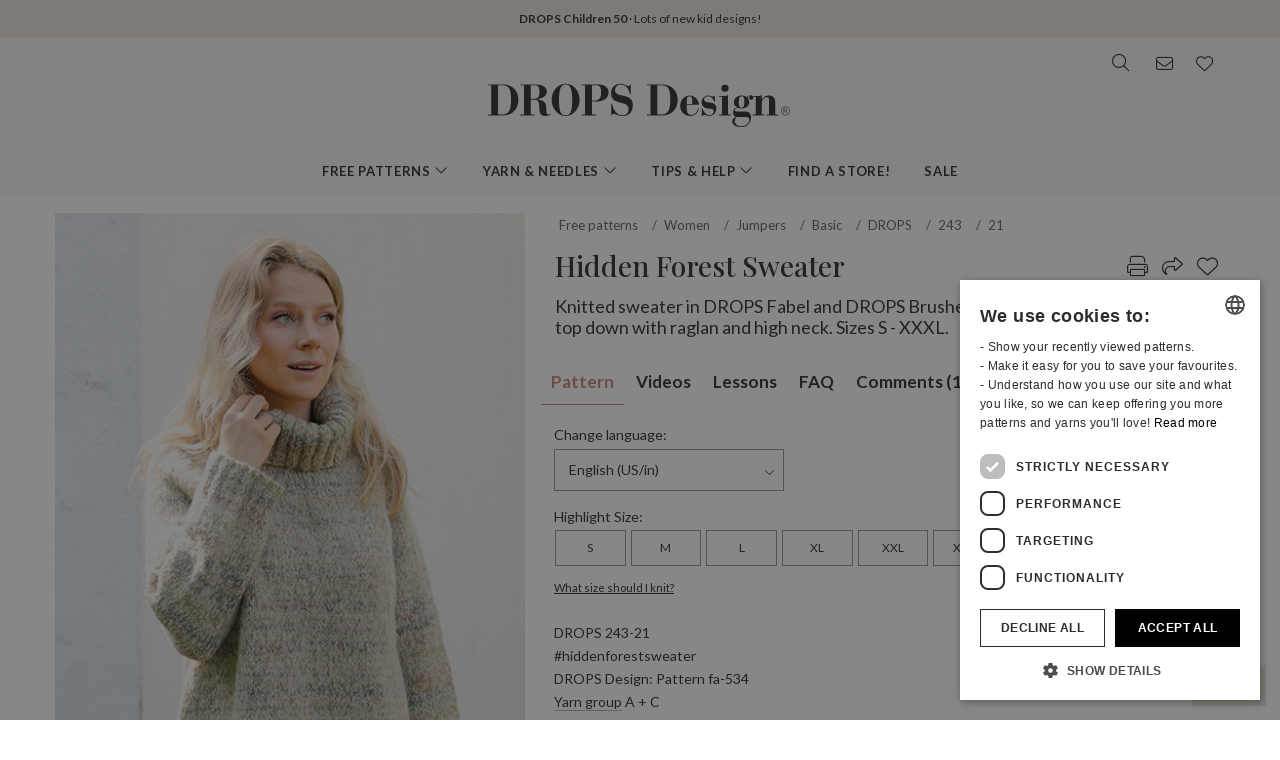

--- FILE ---
content_type: text/html; charset=UTF-8
request_url: https://www.garnstudio.com/pattern.php?id=11613&cid=17
body_size: 68310
content:
<!DOCTYPE html PUBLIC "-//W3C//DTD XHTML 1.0 Strict//EN" "http://www.w3.org/TR/xhtml1/DTD/xhtml1-strict.dtd">
<html xmlns="http://www.w3.org/1999/xhtml" xml:lang="en-US" lang="en-US">
<head>
<meta http-equiv="Content-Type" content="text/html; charset=UTF-8" />
<title>Hidden Forest Sweater / DROPS 243-21 - Free knitting patterns by DROPS Design</title>
	<meta name="keywords" content="free knitting patterns, free crochet patterns, alpaca yarn, merino wool, baby blanket, bag pattern, beanie, crochet blanket, bolero pattern, cable pattern, cardigan pattern, crochet, dress pattern, drops, felting, free patterns, gloves, hat pattern, jacket pattern, knitting, mohair yarn, norwegian, nordic pattern, pattern, knitted pillow, poncho pattern, potholders, pullover, knitted scarf, shawl pattern, shrug, skirt, slippers, socks, stockings, sweater, top, tricot, tunic, wrist warmers, yarn, cotton yarn, wool yarn, lace yarn, merino wool, baby alpaca, how to knit, how to crochet, knitted pattern, " />
		<meta name="description" content="Knitted sweater in DROPS Fabel and DROPS Brushed Alpaca Silk. The piece is worked top down with raglan and high neck. Sizes S - XXXL." />
	<meta property="og:url" content="https://www.garnstudio.com/pattern.php?id=11613&cid=17" /><meta property="og:title" content="Hidden Forest Sweater / DROPS 243-21 - Free knitting patterns by DROPS Design" /><meta property="og:description" content="Knitted sweater in DROPS Fabel and DROPS Brushed Alpaca Silk. The piece is worked top down with raglan and high neck. Sizes S - XXXL." /><meta property="og:image" content="https://images.garnstudio.com/drops/mag/243/21/21-2.jpg" /><meta property="og:image" content="https://images.garnstudio.com/drops/mag/243/21/21b-2.jpg" /><meta property="og:image" content="https://images.garnstudio.com/drops/mag/243/21/21c-2.jpg" /><meta property="og:image" content="https://images.garnstudio.com/drops/mag/243/21/21d-2.jpg" /><meta property="og:image" content="https://images.garnstudio.com/drops/mag/243/21/21e-2.jpg" /><meta name="twitter:card" content="summary" /><meta name="twitter:site" content="@garnstudio" /><meta name="twitter:title" content="Hidden Forest Sweater / DROPS 243-21 - Free knitting patterns by DROPS Design" /><meta name="twitter:description" content="Knitted sweater in DROPS Fabel and DROPS Brushed Alpaca Silk. The piece is worked top down with raglan and high neck. Sizes S - XXXL." /><meta name="twitter:image" content="https://images.garnstudio.com/drops/mag/243/21/21-2.jpg" /><link rel="canonical" href="https://www.garnstudio.com/pattern.php?id=11613&cid=17"><link rel="alternate" href="https://www.garnstudio.com/pattern.php?id=11613&cid=1" hreflang="no" /><link rel="alternate" href="https://www.garnstudio.com/pattern.php?id=11613&cid=12" hreflang="sv" /><link rel="alternate" href="https://www.garnstudio.com/pattern.php?id=11613&cid=3" hreflang="da" /><link rel="alternate" href="https://www.garnstudio.com/pattern.php?id=11613&cid=11" hreflang="fi" /><link rel="alternate" href="https://www.garnstudio.com/pattern.php?id=11613&cid=17" hreflang="en-US" /><link rel="alternate" href="https://www.garnstudio.com/pattern.php?id=11613&cid=9" hreflang="de" /><link rel="alternate" href="https://www.garnstudio.com/pattern.php?id=11613&cid=7" hreflang="nl" /><link rel="alternate" href="https://www.garnstudio.com/pattern.php?id=11613&cid=8" hreflang="fr" /><link rel="alternate" href="https://www.garnstudio.com/pattern.php?id=11613&cid=23" hreflang="es" /><link rel="alternate" href="https://www.garnstudio.com/pattern.php?id=11613&cid=28" hreflang="pt" /><link rel="alternate" href="https://www.garnstudio.com/pattern.php?id=11613&cid=29" hreflang="et" /><link rel="alternate" href="https://www.garnstudio.com/pattern.php?id=11613&cid=24" hreflang="cs" /><link rel="alternate" href="https://www.garnstudio.com/pattern.php?id=11613&cid=4" hreflang="it" /><link rel="alternate" href="https://www.garnstudio.com/pattern.php?id=11613&cid=5" hreflang="pl" /><link rel="alternate" href="https://www.garnstudio.com/pattern.php?id=11613&cid=14" hreflang="is" /><link rel="alternate" href="https://www.garnstudio.com/pattern.php?id=11613&cid=22" hreflang="hu" /><link rel="alternate" href="https://www.garnstudio.com/pattern.php?id=11613&cid=19" hreflang="x-default" /><meta name="viewport" content = "width = device-width, initial-scale = 1.0, minimum-scale = 1, user-scalable = yes" />
<meta name="google" content="notranslate">
<meta name="format-detection" content="telephone=no">
<link rel="shortcut icon" href="https://images.garnstudio.com/img/favicon.ico" type="image/x-icon" />
<!-- custom fonts -->
<link rel="preconnect" href="https://fonts.googleapis.com">
<link rel="preconnect" href="https://fonts.gstatic.com" crossorigin>
<link href="https://fonts.googleapis.com/css?family=Lato:400,600,700&display=swap&subset=latin-ext" rel="stylesheet">
<link href="https://fonts.googleapis.com/css2?family=Playfair+Display:wght@400;500&display=swap" rel="stylesheet">
<!-- Bootstrap core CSS -->
<link href="/css/bootstrap.min.css" rel="stylesheet">
<script src="/js/jquery-3.4.1.min.js"></script>
<script src="/js/popper.min.js"></script>
<script src="/js/bootstrap.min.js"></script>
<!-- custom CSS and fonawesome -->
<link href="/css/website-bs4.css?v=9" rel="stylesheet" type="text/css">
<link href="/css/all.min.css" rel="stylesheet"><!--webfont all styles -->
<!-- Global site tag (gtag.js) - Google Analytics -->
<script>
	window.dataLayer = window.dataLayer || [];
	function gtag() { dataLayer.push(arguments); }
	gtag('consent', 'default', {
		'ad_storage': 'denied',
		'analytics_storage': 'denied',
		'ad_user_data': 'denied',
		'ad_personalization': 'denied',
		'wait_for_update': 500
	});
</script>
<script async src="https://www.googletagmanager.com/gtag/js?id=G-L79D4310HJ"></script>
<script>
	gtag('js', new Date());
	gtag('config', 'G-L79D4310HJ', { 'anonymize_ip': true });
</script>
<!-- Cookie Script Cookies Consent -->
<script type="text/javascript" charset="UTF-8" src="https://cdn.cookie-script.com/s/09b0c444621efb6ff31ef9fd36fa4515.js"></script>
</head>
<body>
<div id="all">
	<script>
		document.addEventListener("DOMContentLoaded", function () {
			document.querySelectorAll("ul.dropdown-menu [data-toggle=dropdown]").forEach(item => {
				item.addEventListener("click", function (event) {
					event.preventDefault();
					event.stopPropagation();

					this.parentElement.parentElement.querySelectorAll(".show").forEach(sibling => {
						if (sibling !== this.parentElement) {
							sibling.classList.remove("show");
						}
					});

					this.parentElement.classList.toggle("show");
				});
			});
			let menuOpen = false;
			document.getElementById("menu")?.addEventListener("click", function () {
				menuOpen = !menuOpen;
				document.body.classList.toggle("prevent-scroll", menuOpen);
			});
			document.getElementById("search-mob")?.addEventListener("click", function () {
				document.querySelector("input[name='w']")?.focus();
			});
			const nav = document.querySelector(".nav-mobile");
			const siteWrapper = document.getElementById("site_wrapper");
			const menuElement = document.querySelector('.nav-mobile .m-menu');
			let scrollHandler = null;
			function applyMobileStyles() {
				if (!nav || !siteWrapper || !menuElement) return;
				if (!window.location.hash) {
					nav.style.marginTop = "38px";
					siteWrapper.style.paddingTop = "38px";
					menuElement.style.marginTop = '-38px';
				}
				if (scrollHandler) {
					document.removeEventListener("scroll", scrollHandler);
				}
				scrollHandler = function () {
					if (window.scrollY > 0) {
						nav.style.marginTop = "0px";
						nav.style.transition = "margin-top 0.3s ease-in-out";
						siteWrapper.style.paddingTop = "0px";
						menuElement.style.marginTop = '0px';
					} else {
						nav.style.marginTop = "38px";
						siteWrapper.style.paddingTop = "38px";
						menuElement.style.marginTop = '-38px';
					}
				};
				document.addEventListener("scroll", scrollHandler);
			}
			function resetStyles() {
				if (!nav || !siteWrapper || !menuElement) return;

				nav.style.marginTop = "";
				nav.style.transition = "";
				siteWrapper.style.paddingTop = "";
				menuElement.style.marginTop = "";

				if (scrollHandler) {
					document.removeEventListener("scroll", scrollHandler);
					scrollHandler = null;
				}
			}
			const mediaQuery = window.matchMedia("(max-width: 991.5px)");
			function handleMediaChange(e) {
				if (e.matches) {
					applyMobileStyles();
				} else {
					resetStyles();
				}
			}
			if (mediaQuery.matches) {
				applyMobileStyles();
			} else {
				resetStyles();
			}
			mediaQuery.addEventListener("change", handleMediaChange);
		});
    </script>
	<div class="hiddenprint ad"><a href="https://www.garnstudio.com/catalogues.php?show=drops-children-50&lang=us"><strong>DROPS Children 50</strong> · Lots of new kid designs!</a></div>	<div class="header">
        <div id="header_wrapper">
            <div class="header_search">
                <div class="logo-wrapper">
                    <div class="d-none d-lg-block"><a href="/home.php?cid=17"><img class="logo" src="https://images.garnstudio.com/img/drops-design.svg" width="320"  alt="Drops Design logo" /></a></div>
                </div>
                <div class="top-nav d-none d-lg-block">
                    <div class="search-box">
                        <i class="fa-light fa-lg fa-search"></i>
                        <form class="search-top" action="/search.php" method="get">
                            <input class="invisible" type="hidden" name="action" value="search" />
                            <input type="text" class="input-search" name="w" placeholder="i.e. 162-1, hat, crochet poncho, My Daisy, etc." autocomplete="off"/>
                            <input class="invisible" type="hidden" name="lang" value="us"/>
                        </form>
                    </div>
					<div class="news-box">
                        <a href="/newsletter.php?lang=us">
                            <i class="fa-light fa-lg fa-envelope"></i>
                        </a>
                    </div>
                    <div class="fav-box">
                        <a href="/my-favorites.php?cid=17">
                            <i class="fa-light fa-lg fa-heart"></i>
                        </a>
                    </div>
                </div>
            </div>
        </div>
    </div>
	<!-- Tablet and mobile only -->
	<div class="d-lg-none">
        <nav class="nav-mobile">
            <input type="checkbox" id="menu" name="menu" class="m-menu__checkbox burger">
            <label class="m-menu__toggle m-0" for="menu">
                <svg width="30" height="30" viewBox="0 0 24 24" fill="none" stroke="#333" stroke-width="1" stroke-linecap="butt" stroke-linejoin="arcs">
                    <line x1="3" y1="12" x2="21" y2="12"></line>
                    <line x1="3" y1="6" x2="21" y2="6"></line>
                    <line x1="3" y1="18" x2="21" y2="18"></line>
                </svg>
            </label>
			<div class="d-lg-none"><a href="/home.php?cid=17"><img class="logo-xs img-fluid" src="https://images.garnstudio.com/img/drops-design.svg" width="200" height="65" alt="Drops Design logo" /></a></div>
			<div class="nav-right">
				<div id="search-mob" class="search-mob px-2">
					<a href="#" data-toggle="modal" role="button" data-target="#search-mobile">
						<i class="fa-light fa-lg fa-search"></i>
					</a>
				</div>
				<div class="fav-box-m px-2">
					<a href="/my-favorites.php?cid=17">
						<i class="fa-light fa-lg fa-heart"></i>
					</a>
				</div>
				<div class="news-box-m px-2">
					<a href="/newsletter.php?lang=us">
						<i class="fa-light fa-lg fa-envelope"></i>
					</a>
				</div>
			</div>
			<label class="m-menu__overlay" for="menu"></label>
			<div class="m-menu">
                <div class="m-menu__header">
                    <label class="m-menu__toggle mt-3" for="menu"><i class="fa-light fa-xl fa-xmark"></i></label>
                    <span>MENU</span>
                </div>
                <ul class="menu-slide">
					<li>
                        <label class="a-label__chevron" for="item-1">Free patterns <div class="icon"><i class="fa-light fa-lg fa-angle-right"></i></div></label>
                        <input type="checkbox" id="item-1" name="item-1" class="m-menu__checkbox">
                        <div class="m-menu">
                            <div class="m-menu__header">
                                <label class="m-menu__toggle mt-3" for="item-1"><i class="fa-light fa-xl fa-arrow-left"></i></label>
                                <span>Free patterns</span>
								<label class="m-menu__toggle mt-3" for="menu"><i class="fa-light fa-xl fa-xmark"></i></label>
                            </div>
                            <ul class="menu-slide">
								<li><a href="/christmas-calendar.php?y=2025&cid=17">DROPS Christmas Calendar</a></li>                                <li>
                                    <label class="a-label__chevron" for="item-1-0"><span class="pink-light">Trending Now</span><div class="icon"><i class="fa-light fa-lg fa-angle-right"></i></div></label>
                                    <input type="checkbox" id="item-1-0" name="item-1-0" class="m-menu__checkbox">
                                    <div class="m-menu">
                                        <div class="m-menu__header">
                                            <label class="m-menu__toggle mt-3" for="item-1-0"><i class="fa-light fa-xl fa-arrow-left"></i></label>
                                            <span>Trending Now</span>
                                        </div>
																					<ul>
												<li><a href="/search.php?action=browse&c=women-hats&lang=us" onclick="gtag('event', 'OpenCategory', {'Category': 'women-hats', 'Menu': 'MenuCat'});">Women's Hats</a></li><li><a href="/search.php?action=browse&c=women-balaclavas&lang=us" onclick="gtag('event', 'OpenCategory', {'Category': 'women-balaclavas', 'Menu': 'MenuCat'});">Women's Hoods & Balaclavas</a></li><li><a href="/search.php?action=browse&c=felted-patterns&lang=us" onclick="gtag('event', 'OpenCategory', {'Category': 'felted-patterns', 'Menu': 'MenuCat'});">Let's Get Felting!</a></li>											</ul>
											                                    </div>
                                </li>
								<li>
                                    <label class="a-label__chevron" for="item-1-1">Women <div class="icon"><i class="fa-light fa-lg fa-angle-right"></i></div></label>
                                    <input type="checkbox" id="item-1-1" name="item-1-1" class="m-menu__checkbox">
                                    <div class="m-menu">
                                        <div class="m-menu__header">
                                            <label class="m-menu__toggle mt-3" for="item-1-1"><i class="fa-light fa-xl fa-arrow-left"></i></label>
                                            <span>Women</span>
											<label class="m-menu__toggle mt-3" for="menu"><i class="fa-light fa-xl fa-xmark"></i></label>
                                        </div>
                                        <div id="patternsparent1">
											<a href="/search.php?action=browse&c=women&lang=us" onclick="gtag('event', 'OpenCategory', {'Category': 'women', 'Menu': 'MenuCat'});">See all</a>
<div id="patternsparent1">
<a data-toggle="collapse" data-target="#women-sweaters" aria-expanded="true" aria-controls="women-sweaters">Jumpers<div class="icon"><i class="fa-light fa-lg fa-angle-down"></i></div></a>
<div id="women-sweaters" class="collapse children" aria-labelledby="heading-women-sweaters" data-parent="#patternsparent1">
<a href="/search.php?action=browse&c=women-sweaters&lang=us" onclick="gtag('event', 'OpenCategory', {'Category': 'women-sweaters', 'Menu': 'MenuCat'});">See all</a>
<a href="/search.php?action=browse&c=women-nordic-jumpers&lang=us" onclick="gtag('event', 'OpenCategory', {'Category': 'women-nordic-jumpers', 'Menu': 'MenuCat'});">Nordic</a><a href="/search.php?action=browse&c=women-christmas-jumpers&lang=us" onclick="gtag('event', 'OpenCategory', {'Category': 'women-christmas-jumpers', 'Menu': 'MenuCat'});">Christmas</a><a href="/search.php?action=browse&c=women-basic-sweaters&lang=us" onclick="gtag('event', 'OpenCategory', {'Category': 'women-basic-sweaters', 'Menu': 'MenuCat'});">Basic</a><a href="/search.php?action=browse&c=women-striped-sweaters&lang=us" onclick="gtag('event', 'OpenCategory', {'Category': 'women-striped-sweaters', 'Menu': 'MenuCat'});">Striped</a><a href="/search.php?action=browse&c=women-hoodies&lang=us" onclick="gtag('event', 'OpenCategory', {'Category': 'women-hoodies', 'Menu': 'MenuCat'});">Hoodies</a></div>
</div>
<div id="patternsparent1">
<a data-toggle="collapse" data-target="#women-jackets" aria-expanded="true" aria-controls="women-jackets">Cardigans<div class="icon"><i class="fa-light fa-lg fa-angle-down"></i></div></a>
<div id="women-jackets" class="collapse children" aria-labelledby="heading-women-jackets" data-parent="#patternsparent1">
<a href="/search.php?action=browse&c=women-jackets&lang=us" onclick="gtag('event', 'OpenCategory', {'Category': 'women-jackets', 'Menu': 'MenuCat'});">See all</a>
<a href="/search.php?action=browse&c=women-nordic-jackets&lang=us" onclick="gtag('event', 'OpenCategory', {'Category': 'women-nordic-jackets', 'Menu': 'MenuCat'});">Nordic</a><a href="/search.php?action=browse&c=women-basic-cardigans&lang=us" onclick="gtag('event', 'OpenCategory', {'Category': 'women-basic-cardigans', 'Menu': 'MenuCat'});">Basic</a><a href="/search.php?action=browse&c=women-boleros&lang=us" onclick="gtag('event', 'OpenCategory', {'Category': 'women-boleros', 'Menu': 'MenuCat'});">Boleros</a><a href="/search.php?action=browse&c=women-short-sleeve-cardigans&lang=us" onclick="gtag('event', 'OpenCategory', {'Category': 'women-short-sleeve-cardigans', 'Menu': 'MenuCat'});">Open Front</a><a href="/search.php?action=browse&c=women-wrap-cardigans&lang=us" onclick="gtag('event', 'OpenCategory', {'Category': 'women-wrap-cardigans', 'Menu': 'MenuCat'});">Wrap Cardigans</a><a href="/search.php?action=browse&c=women-circle-jackets&lang=us" onclick="gtag('event', 'OpenCategory', {'Category': 'women-circle-jackets', 'Menu': 'MenuCat'});">Circle Jackets</a><a href="/search.php?action=browse&c=women-long-jackets&lang=us" onclick="gtag('event', 'OpenCategory', {'Category': 'women-long-jackets', 'Menu': 'MenuCat'});">Long Jackets</a></div>
</div>
<div id="patternsparent1">
<a data-toggle="collapse" data-target="#women-vests" aria-expanded="true" aria-controls="women-vests">Vests<div class="icon"><i class="fa-light fa-lg fa-angle-down"></i></div></a>
<div id="women-vests" class="collapse children" aria-labelledby="heading-women-vests" data-parent="#patternsparent1">
<a href="/search.php?action=browse&c=women-vests&lang=us" onclick="gtag('event', 'OpenCategory', {'Category': 'women-vests', 'Menu': 'MenuCat'});">See all</a>
<a href="/search.php?action=browse&c=women-slipovers&lang=us" onclick="gtag('event', 'OpenCategory', {'Category': 'women-slipovers', 'Menu': 'MenuCat'});">Slipovers</a><a href="/search.php?action=browse&c=women-open-front-vests&lang=us" onclick="gtag('event', 'OpenCategory', {'Category': 'women-open-front-vests', 'Menu': 'MenuCat'});">Open Front</a></div>
</div>
<div id="patternsparent1">
<a data-toggle="collapse" data-target="#women-tops" aria-expanded="true" aria-controls="women-tops">Tops<div class="icon"><i class="fa-light fa-lg fa-angle-down"></i></div></a>
<div id="women-tops" class="collapse children" aria-labelledby="heading-women-tops" data-parent="#patternsparent1">
<a href="/search.php?action=browse&c=women-tops&lang=us" onclick="gtag('event', 'OpenCategory', {'Category': 'women-tops', 'Menu': 'MenuCat'});">See all</a>
<a href="/search.php?action=browse&c=women-crop-tops&lang=us" onclick="gtag('event', 'OpenCategory', {'Category': 'women-crop-tops', 'Menu': 'MenuCat'});">Crop Tops</a><a href="/search.php?action=browse&c=women-singlets&lang=us" onclick="gtag('event', 'OpenCategory', {'Category': 'women-singlets', 'Menu': 'MenuCat'});">Singlets</a><a href="/search.php?action=browse&c=women-t-shirts&lang=us" onclick="gtag('event', 'OpenCategory', {'Category': 'women-t-shirts', 'Menu': 'MenuCat'});">T-shirts</a></div>
</div>
<a href="/search.php?action=browse&c=women-dresses&lang=us" onclick="gtag('event', 'OpenCategory', {'Category': 'women-dresses', 'Menu': 'MenuCat'});">Dresses</a><div id="patternsparent1">
<a data-toggle="collapse" data-target="#women-ponchos" aria-expanded="true" aria-controls="women-ponchos">Ponchos<div class="icon"><i class="fa-light fa-lg fa-angle-down"></i></div></a>
<div id="women-ponchos" class="collapse children" aria-labelledby="heading-women-ponchos" data-parent="#patternsparent1">
<a href="/search.php?action=browse&c=women-ponchos&lang=us" onclick="gtag('event', 'OpenCategory', {'Category': 'women-ponchos', 'Menu': 'MenuCat'});">See all</a>
<a href="/search.php?action=browse&c=women-capes&lang=us" onclick="gtag('event', 'OpenCategory', {'Category': 'women-capes', 'Menu': 'MenuCat'});">Capes</a><a href="/search.php?action=browse&c=women-swonchos&lang=us" onclick="gtag('event', 'OpenCategory', {'Category': 'women-swonchos', 'Menu': 'MenuCat'});">Swonchos</a><a href="/search.php?action=browse&c=women-hooded-ponchos&lang=us" onclick="gtag('event', 'OpenCategory', {'Category': 'women-hooded-ponchos', 'Menu': 'MenuCat'});">Hooded Ponchos</a></div>
</div>
<a href="/search.php?action=browse&c=women-skirts&lang=us" onclick="gtag('event', 'OpenCategory', {'Category': 'women-skirts', 'Menu': 'MenuCat'});">Skirts</a><a href="/search.php?action=browse&c=women-trousers&lang=us" onclick="gtag('event', 'OpenCategory', {'Category': 'women-trousers', 'Menu': 'MenuCat'});">Trousers & Shorts</a><a href="/search.php?action=browse&c=bikinis&lang=us" onclick="gtag('event', 'OpenCategory', {'Category': 'bikinis', 'Menu': 'MenuCat'});">Bikinis</a><div id="patternsparent1">
<a data-toggle="collapse" data-target="#women-socks-slippers" aria-expanded="true" aria-controls="women-socks-slippers">Socks & Slippers<div class="icon"><i class="fa-light fa-lg fa-angle-down"></i></div></a>
<div id="women-socks-slippers" class="collapse children" aria-labelledby="heading-women-socks-slippers" data-parent="#patternsparent1">
<a href="/search.php?action=browse&c=women-socks-slippers&lang=us" onclick="gtag('event', 'OpenCategory', {'Category': 'women-socks-slippers', 'Menu': 'MenuCat'});">See all</a>
<div id="patternsparent229">
<a data-toggle="collapse" data-target="#women-socks" aria-expanded="true" aria-controls="women-socks">Socks<div class="icon"><i class="fa-light fa-lg fa-angle-down"></i></div></a>
<div id="women-socks" class="collapse children" aria-labelledby="heading-women-socks" data-parent="#patternsparent229">
<a href="/search.php?action=browse&c=women-socks&lang=us" onclick="gtag('event', 'OpenCategory', {'Category': 'women-socks', 'Menu': 'MenuCat'});">See all</a>
<a href="/search.php?action=browse&c=women-short-socks&lang=us" onclick="gtag('event', 'OpenCategory', {'Category': 'women-short-socks', 'Menu': 'MenuCat'});">Short</a><a href="/search.php?action=browse&c=women-mid-length-socks&lang=us" onclick="gtag('event', 'OpenCategory', {'Category': 'women-mid-length-socks', 'Menu': 'MenuCat'});">Mid-Calf</a><a href="/search.php?action=browse&c=women-long-socks&lang=us" onclick="gtag('event', 'OpenCategory', {'Category': 'women-long-socks', 'Menu': 'MenuCat'});">Long</a><a href="/search.php?action=browse&c=women-nordic-socks&lang=us" onclick="gtag('event', 'OpenCategory', {'Category': 'women-nordic-socks', 'Menu': 'MenuCat'});">Nordic</a><a href="/search.php?action=browse&c=women-yoga-socks&lang=us" onclick="gtag('event', 'OpenCategory', {'Category': 'women-yoga-socks', 'Menu': 'MenuCat'});">Yoga</a></div>
</div>
<a href="/search.php?action=browse&c=women-slippers&lang=us" onclick="gtag('event', 'OpenCategory', {'Category': 'women-slippers', 'Menu': 'MenuCat'});">Slippers</a><a href="/search.php?action=browse&c=women-leg-warmers&lang=us" onclick="gtag('event', 'OpenCategory', {'Category': 'women-leg-warmers', 'Menu': 'MenuCat'});">Leg Warmers</a></div>
</div>
<div id="patternsparent1">
<a data-toggle="collapse" data-target="#women-accessories" aria-expanded="true" aria-controls="women-accessories">Accessories<div class="icon"><i class="fa-light fa-lg fa-angle-down"></i></div></a>
<div id="women-accessories" class="collapse children" aria-labelledby="heading-women-accessories" data-parent="#patternsparent1">
<a href="/search.php?action=browse&c=women-accessories&lang=us" onclick="gtag('event', 'OpenCategory', {'Category': 'women-accessories', 'Menu': 'MenuCat'});">See all</a>
<div id="patternsparent19">
<a data-toggle="collapse" data-target="#bags" aria-expanded="true" aria-controls="bags">Bags<div class="icon"><i class="fa-light fa-lg fa-angle-down"></i></div></a>
<div id="bags" class="collapse children" aria-labelledby="heading-bags" data-parent="#patternsparent19">
<a href="/search.php?action=browse&c=bags&lang=us" onclick="gtag('event', 'OpenCategory', {'Category': 'bags', 'Menu': 'MenuCat'});">See all</a>
<a href="/search.php?action=browse&c=small-bags&lang=us" onclick="gtag('event', 'OpenCategory', {'Category': 'small-bags', 'Menu': 'MenuCat'});">Small</a><a href="/search.php?action=browse&c=big-bags&lang=us" onclick="gtag('event', 'OpenCategory', {'Category': 'big-bags', 'Menu': 'MenuCat'});">Big</a></div>
</div>
<div id="patternsparent19">
<a data-toggle="collapse" data-target="#women-hats" aria-expanded="true" aria-controls="women-hats">Hats<div class="icon"><i class="fa-light fa-lg fa-angle-down"></i></div></a>
<div id="women-hats" class="collapse children" aria-labelledby="heading-women-hats" data-parent="#patternsparent19">
<a href="/search.php?action=browse&c=women-hats&lang=us" onclick="gtag('event', 'OpenCategory', {'Category': 'women-hats', 'Menu': 'MenuCat'});">See all</a>
<a href="/search.php?action=browse&c=women-beanies&lang=us" onclick="gtag('event', 'OpenCategory', {'Category': 'women-beanies', 'Menu': 'MenuCat'});">Beanies</a><a href="/search.php?action=browse&c=women-berets&lang=us" onclick="gtag('event', 'OpenCategory', {'Category': 'women-berets', 'Menu': 'MenuCat'});">Berets</a><a href="/search.php?action=browse&c=women-earflap-hats&lang=us" onclick="gtag('event', 'OpenCategory', {'Category': 'women-earflap-hats', 'Menu': 'MenuCat'});">Earflap Hats</a><a href="/search.php?action=browse&c=women-bucket-hats&lang=us" onclick="gtag('event', 'OpenCategory', {'Category': 'women-bucket-hats', 'Menu': 'MenuCat'});">Bucket Hats</a><a href="/search.php?action=browse&c=women-summer-hats&lang=us" onclick="gtag('event', 'OpenCategory', {'Category': 'women-summer-hats', 'Menu': 'MenuCat'});">Summer Hats</a><a href="/search.php?action=browse&c=women-caps&lang=us" onclick="gtag('event', 'OpenCategory', {'Category': 'women-caps', 'Menu': 'MenuCat'});">Caps</a></div>
</div>
<a href="/search.php?action=browse&c=women-headbands&lang=us" onclick="gtag('event', 'OpenCategory', {'Category': 'women-headbands', 'Menu': 'MenuCat'});">Headbands</a><a href="/search.php?action=browse&c=women-balaclavas&lang=us" onclick="gtag('event', 'OpenCategory', {'Category': 'women-balaclavas', 'Menu': 'MenuCat'});">Hoods & Balaclavas</a><a href="/search.php?action=browse&c=women-neck-warmers&lang=us" onclick="gtag('event', 'OpenCategory', {'Category': 'women-neck-warmers', 'Menu': 'MenuCat'});">Neck Warmers</a><a href="/search.php?action=browse&c=women-scarves&lang=us" onclick="gtag('event', 'OpenCategory', {'Category': 'women-scarves', 'Menu': 'MenuCat'});">Scarves</a><div id="patternsparent19">
<a data-toggle="collapse" data-target="#women-shawls" aria-expanded="true" aria-controls="women-shawls">Shawls<div class="icon"><i class="fa-light fa-lg fa-angle-down"></i></div></a>
<div id="women-shawls" class="collapse children" aria-labelledby="heading-women-shawls" data-parent="#patternsparent19">
<a href="/search.php?action=browse&c=women-shawls&lang=us" onclick="gtag('event', 'OpenCategory', {'Category': 'women-shawls', 'Menu': 'MenuCat'});">See all</a>
<a href="/search.php?action=browse&c=women-small-shawls&lang=us" onclick="gtag('event', 'OpenCategory', {'Category': 'women-small-shawls', 'Menu': 'MenuCat'});">Small</a><a href="/search.php?action=browse&c=women-big-shawls&lang=us" onclick="gtag('event', 'OpenCategory', {'Category': 'women-big-shawls', 'Menu': 'MenuCat'});">Big</a></div>
</div>
<div id="patternsparent19">
<a data-toggle="collapse" data-target="#women-gloves-mittens" aria-expanded="true" aria-controls="women-gloves-mittens">Gloves & Mittens<div class="icon"><i class="fa-light fa-lg fa-angle-down"></i></div></a>
<div id="women-gloves-mittens" class="collapse children" aria-labelledby="heading-women-gloves-mittens" data-parent="#patternsparent19">
<a href="/search.php?action=browse&c=women-gloves-mittens&lang=us" onclick="gtag('event', 'OpenCategory', {'Category': 'women-gloves-mittens', 'Menu': 'MenuCat'});">See all</a>
<a href="/search.php?action=browse&c=women-mittens&lang=us" onclick="gtag('event', 'OpenCategory', {'Category': 'women-mittens', 'Menu': 'MenuCat'});">Mittens</a><a href="/search.php?action=browse&c=women-gloves&lang=us" onclick="gtag('event', 'OpenCategory', {'Category': 'women-gloves', 'Menu': 'MenuCat'});">Gloves</a><a href="/search.php?action=browse&c=women-nordic-gloves-mittens&lang=us" onclick="gtag('event', 'OpenCategory', {'Category': 'women-nordic-gloves-mittens', 'Menu': 'MenuCat'});">Nordic</a></div>
</div>
<a href="/search.php?action=browse&c=women-wrist-warmers&lang=us" onclick="gtag('event', 'OpenCategory', {'Category': 'women-wrist-warmers', 'Menu': 'MenuCat'});">Wrist Warmers</a><a href="/search.php?action=browse&c=women-hair-accessories&lang=us" onclick="gtag('event', 'OpenCategory', {'Category': 'women-hair-accessories', 'Menu': 'MenuCat'});">Hair Accessories</a><a href="/search.php?action=browse&c=women-collars-jewellery&lang=us" onclick="gtag('event', 'OpenCategory', {'Category': 'women-collars-jewellery', 'Menu': 'MenuCat'});">Collars & Jewellery</a></div>
</div>
										</div>
                                    </div>
                                </li>
								<li>
                                    <label class="a-label__chevron" for="item-1-2">Baby (0-4) <div class="icon"><i class="fa-light fa-lg fa-angle-right"></i></div></label>
                                    <input type="checkbox" id="item-1-2" name="item-1-2" class="m-menu__checkbox">
                                    <div class="m-menu">
                                        <div class="m-menu__header">
                                            <label class="m-menu__toggle mt-3" for="item-1-2"><i class="fa-light fa-xl fa-arrow-left"></i></label>
                                            <span>Baby (0-4)</span>
											<label class="m-menu__toggle mt-3" for="menu"><i class="fa-light fa-xl fa-xmark"></i></label>
                                        </div>
                                        <div id="patternsparent3">
											<a href="/search.php?action=browse&c=baby&lang=us" onclick="gtag('event', 'OpenCategory', {'Category': 'baby', 'Menu': 'MenuCat'});">See all</a>
<div id="patternsparent3">
<a data-toggle="collapse" data-target="#baby-jumpers" aria-expanded="true" aria-controls="baby-jumpers">Jumpers<div class="icon"><i class="fa-light fa-lg fa-angle-down"></i></div></a>
<div id="baby-jumpers" class="collapse children" aria-labelledby="heading-baby-jumpers" data-parent="#patternsparent3">
<a href="/search.php?action=browse&c=baby-jumpers&lang=us" onclick="gtag('event', 'OpenCategory', {'Category': 'baby-jumpers', 'Menu': 'MenuCat'});">See all</a>
<a href="/search.php?action=browse&c=baby-nordic-jumpers&lang=us" onclick="gtag('event', 'OpenCategory', {'Category': 'baby-nordic-jumpers', 'Menu': 'MenuCat'});">Nordic</a></div>
</div>
<div id="patternsparent3">
<a data-toggle="collapse" data-target="#baby-jackets" aria-expanded="true" aria-controls="baby-jackets">Cardigans<div class="icon"><i class="fa-light fa-lg fa-angle-down"></i></div></a>
<div id="baby-jackets" class="collapse children" aria-labelledby="heading-baby-jackets" data-parent="#patternsparent3">
<a href="/search.php?action=browse&c=baby-jackets&lang=us" onclick="gtag('event', 'OpenCategory', {'Category': 'baby-jackets', 'Menu': 'MenuCat'});">See all</a>
<a href="/search.php?action=browse&c=baby-nordic-jackets&lang=us" onclick="gtag('event', 'OpenCategory', {'Category': 'baby-nordic-jackets', 'Menu': 'MenuCat'});">Nordic</a></div>
</div>
<a href="/search.php?action=browse&c=baby-newborn-sets&lang=us" onclick="gtag('event', 'OpenCategory', {'Category': 'baby-newborn-sets', 'Menu': 'MenuCat'});">Newborn Sets</a><a href="/search.php?action=browse&c=baby-tops-vests&lang=us" onclick="gtag('event', 'OpenCategory', {'Category': 'baby-tops-vests', 'Menu': 'MenuCat'});">Vests & Tops</a><a href="/search.php?action=browse&c=baby-dresses&lang=us" onclick="gtag('event', 'OpenCategory', {'Category': 'baby-dresses', 'Menu': 'MenuCat'});">Dresses & Tunics</a><a href="/search.php?action=browse&c=baby-bunting-bags&lang=us" onclick="gtag('event', 'OpenCategory', {'Category': 'baby-bunting-bags', 'Menu': 'MenuCat'});">Bunting Bags</a><a href="/search.php?action=browse&c=baby-ponchos&lang=us" onclick="gtag('event', 'OpenCategory', {'Category': 'baby-ponchos', 'Menu': 'MenuCat'});">Ponchos</a><a href="/search.php?action=browse&c=baby-trousers&lang=us" onclick="gtag('event', 'OpenCategory', {'Category': 'baby-trousers', 'Menu': 'MenuCat'});">Trousers & Shorts</a><a href="/search.php?action=browse&c=baby-rompers-onesies&lang=us" onclick="gtag('event', 'OpenCategory', {'Category': 'baby-rompers-onesies', 'Menu': 'MenuCat'});">Rompers & Onesies</a><a href="/search.php?action=browse&c=baby-socks-booties&lang=us" onclick="gtag('event', 'OpenCategory', {'Category': 'baby-socks-booties', 'Menu': 'MenuCat'});">Socks & Booties</a><a href="/search.php?action=browse&c=baby-blankets&lang=us" onclick="gtag('event', 'OpenCategory', {'Category': 'baby-blankets', 'Menu': 'MenuCat'});">Baby Blankets</a><div id="patternsparent3">
<a data-toggle="collapse" data-target="#baby-accessories" aria-expanded="true" aria-controls="baby-accessories">Accessories<div class="icon"><i class="fa-light fa-lg fa-angle-down"></i></div></a>
<div id="baby-accessories" class="collapse children" aria-labelledby="heading-baby-accessories" data-parent="#patternsparent3">
<a href="/search.php?action=browse&c=baby-accessories&lang=us" onclick="gtag('event', 'OpenCategory', {'Category': 'baby-accessories', 'Menu': 'MenuCat'});">See all</a>
<div id="patternsparent45">
<a data-toggle="collapse" data-target="#baby-hats" aria-expanded="true" aria-controls="baby-hats">Hats & Headbands<div class="icon"><i class="fa-light fa-lg fa-angle-down"></i></div></a>
<div id="baby-hats" class="collapse children" aria-labelledby="heading-baby-hats" data-parent="#patternsparent45">
<a href="/search.php?action=browse&c=baby-hats&lang=us" onclick="gtag('event', 'OpenCategory', {'Category': 'baby-hats', 'Menu': 'MenuCat'});">See all</a>
<a href="/search.php?action=browse&c=baby-beanies&lang=us" onclick="gtag('event', 'OpenCategory', {'Category': 'baby-beanies', 'Menu': 'MenuCat'});">Hats</a><a href="/search.php?action=browse&c=baby-bonnets&lang=us" onclick="gtag('event', 'OpenCategory', {'Category': 'baby-bonnets', 'Menu': 'MenuCat'});">Bonnets</a><a href="/search.php?action=browse&c=baby-summer-hats&lang=us" onclick="gtag('event', 'OpenCategory', {'Category': 'baby-summer-hats', 'Menu': 'MenuCat'});">Summer Hats</a></div>
</div>
<a href="/search.php?action=browse&c=baby-balaclavas&lang=us" onclick="gtag('event', 'OpenCategory', {'Category': 'baby-balaclavas', 'Menu': 'MenuCat'});">Balaclavas</a><a href="/search.php?action=browse&c=baby-bibs-scarves&lang=us" onclick="gtag('event', 'OpenCategory', {'Category': 'baby-bibs-scarves', 'Menu': 'MenuCat'});">Bibs & Scarves</a><a href="/search.php?action=browse&c=baby-gloves-mittens&lang=us" onclick="gtag('event', 'OpenCategory', {'Category': 'baby-gloves-mittens', 'Menu': 'MenuCat'});">Gloves & Mittens</a></div>
</div>
										</div>
                                    </div>
                                </li>
								<li>
                                    <label class="a-label__chevron" for="item-1-3">Children (2-14)<div class="icon"><i class="fa-light fa-lg fa-angle-right"></i></div></label>
                                    <input type="checkbox" id="item-1-3" name="item-1-3" class="m-menu__checkbox">
                                    <div class="m-menu">
                                        <div class="m-menu__header">
                                            <label class="m-menu__toggle mt-3" for="item-1-3"><i class="fa-light fa-xl fa-arrow-left"></i></label>
                                            <span>Children (2-14)</span>
											<label class="m-menu__toggle mt-3" for="menu"><i class="fa-light fa-xl fa-xmark"></i></label>
                                        </div>
                                        <div id="patternsparent2">
											<a href="/search.php?action=browse&c=children&lang=us" onclick="gtag('event', 'OpenCategory', {'Category': 'children', 'Menu': 'MenuCat'});">See all</a>
<div id="patternsparent2">
<a data-toggle="collapse" data-target="#children-jumpers" aria-expanded="true" aria-controls="children-jumpers">Jumpers<div class="icon"><i class="fa-light fa-lg fa-angle-down"></i></div></a>
<div id="children-jumpers" class="collapse children" aria-labelledby="heading-children-jumpers" data-parent="#patternsparent2">
<a href="/search.php?action=browse&c=children-jumpers&lang=us" onclick="gtag('event', 'OpenCategory', {'Category': 'children-jumpers', 'Menu': 'MenuCat'});">See all</a>
<a href="/search.php?action=browse&c=children-nordic-jumpers&lang=us" onclick="gtag('event', 'OpenCategory', {'Category': 'children-nordic-jumpers', 'Menu': 'MenuCat'});">Nordic</a><a href="/search.php?action=browse&c=children-christmas-jumpers&lang=us" onclick="gtag('event', 'OpenCategory', {'Category': 'children-christmas-jumpers', 'Menu': 'MenuCat'});">Christmas</a><a href="/search.php?action=browse&c=children-basic-jumpers&lang=us" onclick="gtag('event', 'OpenCategory', {'Category': 'children-basic-jumpers', 'Menu': 'MenuCat'});">Basic</a></div>
</div>
<div id="patternsparent2">
<a data-toggle="collapse" data-target="#children-jackets" aria-expanded="true" aria-controls="children-jackets">Cardigans<div class="icon"><i class="fa-light fa-lg fa-angle-down"></i></div></a>
<div id="children-jackets" class="collapse children" aria-labelledby="heading-children-jackets" data-parent="#patternsparent2">
<a href="/search.php?action=browse&c=children-jackets&lang=us" onclick="gtag('event', 'OpenCategory', {'Category': 'children-jackets', 'Menu': 'MenuCat'});">See all</a>
<a href="/search.php?action=browse&c=children-nordic-jackets&lang=us" onclick="gtag('event', 'OpenCategory', {'Category': 'children-nordic-jackets', 'Menu': 'MenuCat'});">Nordic</a><a href="/search.php?action=browse&c=children-boleros&lang=us" onclick="gtag('event', 'OpenCategory', {'Category': 'children-boleros', 'Menu': 'MenuCat'});">Boleros</a><a href="/search.php?action=browse&c=children-basic-cardigans&lang=us" onclick="gtag('event', 'OpenCategory', {'Category': 'children-basic-cardigans', 'Menu': 'MenuCat'});">Basic</a></div>
</div>
<a href="/search.php?action=browse&c=children-vests-tops&lang=us" onclick="gtag('event', 'OpenCategory', {'Category': 'children-vests-tops', 'Menu': 'MenuCat'});">Vests & Tops</a><a href="/search.php?action=browse&c=children-dresses-skirts&lang=us" onclick="gtag('event', 'OpenCategory', {'Category': 'children-dresses-skirts', 'Menu': 'MenuCat'});">Dresses & Tunics</a><a href="/search.php?action=browse&c=children-ponchos&lang=us" onclick="gtag('event', 'OpenCategory', {'Category': 'children-ponchos', 'Menu': 'MenuCat'});">Ponchos</a><a href="/search.php?action=browse&c=children-trousers-overalls&lang=us" onclick="gtag('event', 'OpenCategory', {'Category': 'children-trousers-overalls', 'Menu': 'MenuCat'});">Pants & Overalls</a><a href="/search.php?action=browse&c=children-costumes&lang=us" onclick="gtag('event', 'OpenCategory', {'Category': 'children-costumes', 'Menu': 'MenuCat'});">Costumes</a><div id="patternsparent2">
<a data-toggle="collapse" data-target="#children-socks-slippers" aria-expanded="true" aria-controls="children-socks-slippers">Socks & Slippers<div class="icon"><i class="fa-light fa-lg fa-angle-down"></i></div></a>
<div id="children-socks-slippers" class="collapse children" aria-labelledby="heading-children-socks-slippers" data-parent="#patternsparent2">
<a href="/search.php?action=browse&c=children-socks-slippers&lang=us" onclick="gtag('event', 'OpenCategory', {'Category': 'children-socks-slippers', 'Menu': 'MenuCat'});">See all</a>
<a href="/search.php?action=browse&c=children-socks&lang=us" onclick="gtag('event', 'OpenCategory', {'Category': 'children-socks', 'Menu': 'MenuCat'});">Socks</a><a href="/search.php?action=browse&c=children-leg-warmers&lang=us" onclick="gtag('event', 'OpenCategory', {'Category': 'children-leg-warmers', 'Menu': 'MenuCat'});">Leg Warmers</a><a href="/search.php?action=browse&c=children-slippers&lang=us" onclick="gtag('event', 'OpenCategory', {'Category': 'children-slippers', 'Menu': 'MenuCat'});">Slippers</a></div>
</div>
<div id="patternsparent2">
<a data-toggle="collapse" data-target="#children-accessories" aria-expanded="true" aria-controls="children-accessories">Accessories<div class="icon"><i class="fa-light fa-lg fa-angle-down"></i></div></a>
<div id="children-accessories" class="collapse children" aria-labelledby="heading-children-accessories" data-parent="#patternsparent2">
<a href="/search.php?action=browse&c=children-accessories&lang=us" onclick="gtag('event', 'OpenCategory', {'Category': 'children-accessories', 'Menu': 'MenuCat'});">See all</a>
<div id="patternsparent92">
<a data-toggle="collapse" data-target="#children-hats" aria-expanded="true" aria-controls="children-hats">Hats and beanies<div class="icon"><i class="fa-light fa-lg fa-angle-down"></i></div></a>
<div id="children-hats" class="collapse children" aria-labelledby="heading-children-hats" data-parent="#patternsparent92">
<a href="/search.php?action=browse&c=children-hats&lang=us" onclick="gtag('event', 'OpenCategory', {'Category': 'children-hats', 'Menu': 'MenuCat'});">See all</a>
<a href="/search.php?action=browse&c=children-beanies&lang=us" onclick="gtag('event', 'OpenCategory', {'Category': 'children-beanies', 'Menu': 'MenuCat'});">Beanies</a><a href="/search.php?action=browse&c=children-christmas-hats&lang=us" onclick="gtag('event', 'OpenCategory', {'Category': 'children-christmas-hats', 'Menu': 'MenuCat'});">Christmas Hats</a><a href="/search.php?action=browse&c=children-earflap-hats&lang=us" onclick="gtag('event', 'OpenCategory', {'Category': 'children-earflap-hats', 'Menu': 'MenuCat'});">Earflap Hats</a><a href="/search.php?action=browse&c=whimsical-hats&lang=us" onclick="gtag('event', 'OpenCategory', {'Category': 'whimsical-hats', 'Menu': 'MenuCat'});">Whimsical</a><a href="/search.php?action=browse&c=children-summer-hats&lang=us" onclick="gtag('event', 'OpenCategory', {'Category': 'children-summer-hats', 'Menu': 'MenuCat'});">Summer Hats</a></div>
</div>
<a href="/search.php?action=browse&c=children-headbands&lang=us" onclick="gtag('event', 'OpenCategory', {'Category': 'children-headbands', 'Menu': 'MenuCat'});">Headbands</a><a href="/search.php?action=browse&c=children-balaclavas&lang=us" onclick="gtag('event', 'OpenCategory', {'Category': 'children-balaclavas', 'Menu': 'MenuCat'});">Balaclavas</a><a href="/search.php?action=browse&c=children-scarves&lang=us" onclick="gtag('event', 'OpenCategory', {'Category': 'children-scarves', 'Menu': 'MenuCat'});">Scarves & Neck Warmers</a><a href="/search.php?action=browse&c=children-ties-bows&lang=us" onclick="gtag('event', 'OpenCategory', {'Category': 'children-ties-bows', 'Menu': 'MenuCat'});">Ties & Bows</a><a href="/search.php?action=browse&c=children-gloves-mittens&lang=us" onclick="gtag('event', 'OpenCategory', {'Category': 'children-gloves-mittens', 'Menu': 'MenuCat'});">Gloves & Mittens</a><a href="/search.php?action=browse&c=children-bags&lang=us" onclick="gtag('event', 'OpenCategory', {'Category': 'children-bags', 'Menu': 'MenuCat'});">Bags</a></div>
</div>
										</div>
                                    </div>   
                                </li>
								<li>
                                    <label class="a-label__chevron" for="item-1-4">Men<div class="icon"><i class="fa-light fa-lg fa-angle-right"></i></div></label>
                                    <input type="checkbox" id="item-1-4" name="item-1-4" class="m-menu__checkbox">
                                    <div class="m-menu">
                                        <div class="m-menu__header">
                                            <label class="m-menu__toggle mt-3" for="item-1-4"><i class="fa-light fa-xl fa-arrow-left"></i></label>
                                            <span>Men</span>
											<label class="m-menu__toggle mt-3" for="menu"><i class="fa-light fa-xl fa-xmark"></i></label>
                                        </div>
                                        <div id="patternsparent4">
											<a href="/search.php?action=browse&c=men&lang=us" onclick="gtag('event', 'OpenCategory', {'Category': 'men', 'Menu': 'MenuCat'});">See all</a>
<div id="patternsparent4">
<a data-toggle="collapse" data-target="#men-sweaters" aria-expanded="true" aria-controls="men-sweaters">Jumpers<div class="icon"><i class="fa-light fa-lg fa-angle-down"></i></div></a>
<div id="men-sweaters" class="collapse children" aria-labelledby="heading-men-sweaters" data-parent="#patternsparent4">
<a href="/search.php?action=browse&c=men-sweaters&lang=us" onclick="gtag('event', 'OpenCategory', {'Category': 'men-sweaters', 'Menu': 'MenuCat'});">See all</a>
<a href="/search.php?action=browse&c=men-nordic-jumpers&lang=us" onclick="gtag('event', 'OpenCategory', {'Category': 'men-nordic-jumpers', 'Menu': 'MenuCat'});">Nordic</a><a href="/search.php?action=browse&c=men-basic-sweaters&lang=us" onclick="gtag('event', 'OpenCategory', {'Category': 'men-basic-sweaters', 'Menu': 'MenuCat'});">Basic</a><a href="/search.php?action=browse&c=men-christmas-jumpers&lang=us" onclick="gtag('event', 'OpenCategory', {'Category': 'men-christmas-jumpers', 'Menu': 'MenuCat'});">Christmas</a></div>
</div>
<div id="patternsparent4">
<a data-toggle="collapse" data-target="#men-jackets" aria-expanded="true" aria-controls="men-jackets">Cardigans<div class="icon"><i class="fa-light fa-lg fa-angle-down"></i></div></a>
<div id="men-jackets" class="collapse children" aria-labelledby="heading-men-jackets" data-parent="#patternsparent4">
<a href="/search.php?action=browse&c=men-jackets&lang=us" onclick="gtag('event', 'OpenCategory', {'Category': 'men-jackets', 'Menu': 'MenuCat'});">See all</a>
<a href="/search.php?action=browse&c=men-nordic-jackets&lang=us" onclick="gtag('event', 'OpenCategory', {'Category': 'men-nordic-jackets', 'Menu': 'MenuCat'});">Nordic</a></div>
</div>
<a href="/search.php?action=browse&c=men-vests&lang=us" onclick="gtag('event', 'OpenCategory', {'Category': 'men-vests', 'Menu': 'MenuCat'});">Vests</a><div id="patternsparent4">
<a data-toggle="collapse" data-target="#men-socks-slippers" aria-expanded="true" aria-controls="men-socks-slippers">Socks & Slippers<div class="icon"><i class="fa-light fa-lg fa-angle-down"></i></div></a>
<div id="men-socks-slippers" class="collapse children" aria-labelledby="heading-men-socks-slippers" data-parent="#patternsparent4">
<a href="/search.php?action=browse&c=men-socks-slippers&lang=us" onclick="gtag('event', 'OpenCategory', {'Category': 'men-socks-slippers', 'Menu': 'MenuCat'});">See all</a>
<a href="/search.php?action=browse&c=men-socks&lang=us" onclick="gtag('event', 'OpenCategory', {'Category': 'men-socks', 'Menu': 'MenuCat'});">Socks</a><a href="/search.php?action=browse&c=men-slippers&lang=us" onclick="gtag('event', 'OpenCategory', {'Category': 'men-slippers', 'Menu': 'MenuCat'});">Slippers</a></div>
</div>
<div id="patternsparent4">
<a data-toggle="collapse" data-target="#men-accessories" aria-expanded="true" aria-controls="men-accessories">Accessories<div class="icon"><i class="fa-light fa-lg fa-angle-down"></i></div></a>
<div id="men-accessories" class="collapse children" aria-labelledby="heading-men-accessories" data-parent="#patternsparent4">
<a href="/search.php?action=browse&c=men-accessories&lang=us" onclick="gtag('event', 'OpenCategory', {'Category': 'men-accessories', 'Menu': 'MenuCat'});">See all</a>
<a href="/search.php?action=browse&c=men-hats-headbands&lang=us" onclick="gtag('event', 'OpenCategory', {'Category': 'men-hats-headbands', 'Menu': 'MenuCat'});">Hats</a><a href="/search.php?action=browse&c=men-scarves&lang=us" onclick="gtag('event', 'OpenCategory', {'Category': 'men-scarves', 'Menu': 'MenuCat'});">Scarves & Neck Warmers</a><a href="/search.php?action=browse&c=men-gloves-mittens&lang=us" onclick="gtag('event', 'OpenCategory', {'Category': 'men-gloves-mittens', 'Menu': 'MenuCat'});">Gloves & Mittens</a></div>
</div>
										</div>
                                    </div>
                                </li>
								<li>
                                    <label class="a-label__chevron" for="item-1-5">Pets<div class="icon"><i class="fa-light fa-lg fa-angle-right"></i></div></label>
                                    <input type="checkbox" id="item-1-5" name="item-1-5" class="m-menu__checkbox">
                                    <div class="m-menu">
                                        <div class="m-menu__header">
                                            <label class="m-menu__toggle mt-3" for="item-1-5"><i class="fa-light fa-xl fa-arrow-left"></i></label>
                                            <span>Pets</span>
											<label class="m-menu__toggle mt-3" for="menu"><i class="fa-light fa-xl fa-xmark"></i></label>
                                        </div>
                                        <div id="patternsparent5">
											<a href="/search.php?action=browse&c=pets&lang=us" onclick="gtag('event', 'OpenCategory', {'Category': 'pets', 'Menu': 'MenuCat'});">See all</a>
<a href="/search.php?action=browse&c=dog-sweaters&lang=us" onclick="gtag('event', 'OpenCategory', {'Category': 'dog-sweaters', 'Menu': 'MenuCat'});">Dog Sweaters</a><a href="/search.php?action=browse&c=pet-accessories&lang=us" onclick="gtag('event', 'OpenCategory', {'Category': 'pet-accessories', 'Menu': 'MenuCat'});">Accessories</a>										</div>
                                    </div>
                                </li>
								<li>
                                    <label class="a-label__chevron" for="item-1-6">Home<div class="icon"><i class="fa-light fa-lg fa-angle-right"></i></div></label>
                                    <input type="checkbox" id="item-1-6" name="item-1-6" class="m-menu__checkbox">
                                    <div class="m-menu">
                                        <div class="m-menu__header">
                                            <label class="m-menu__toggle mt-3" for="item-1-6"><i class="fa-light fa-xl fa-arrow-left"></i></label>
                                            <span>Home</span>
											<label class="m-menu__toggle mt-3" for="menu"><i class="fa-light fa-xl fa-xmark"></i></label>
                                        </div>
                                        <div id="patternsparent5">
											<a href="/search.php?action=browse&c=home&lang=us" onclick="gtag('event', 'OpenCategory', {'Category': 'home', 'Menu': 'MenuCat'});">See all</a>
<a href="/search.php?action=browse&c=blankets&lang=us" onclick="gtag('event', 'OpenCategory', {'Category': 'blankets', 'Menu': 'MenuCat'});">Blankets</a><a href="/search.php?action=browse&c=pillows&lang=us" onclick="gtag('event', 'OpenCategory', {'Category': 'pillows', 'Menu': 'MenuCat'});">Pillows & Cushions</a><a href="/search.php?action=browse&c=seat-pads&lang=us" onclick="gtag('event', 'OpenCategory', {'Category': 'seat-pads', 'Menu': 'MenuCat'});">Seat Pads</a><a href="/search.php?action=browse&c=carpets&lang=us" onclick="gtag('event', 'OpenCategory', {'Category': 'carpets', 'Menu': 'MenuCat'});">Carpets</a><a href="/search.php?action=browse&c=washcloths&lang=us" onclick="gtag('event', 'OpenCategory', {'Category': 'washcloths', 'Menu': 'MenuCat'});">Washcloths</a><a href="/search.php?action=browse&c=potholders&lang=us" onclick="gtag('event', 'OpenCategory', {'Category': 'potholders', 'Menu': 'MenuCat'});">Potholders</a><a href="/search.php?action=browse&c=baskets&lang=us" onclick="gtag('event', 'OpenCategory', {'Category': 'baskets', 'Menu': 'MenuCat'});">Baskets</a><a href="/search.php?action=browse&c=coasters-placemats&lang=us" onclick="gtag('event', 'OpenCategory', {'Category': 'coasters-placemats', 'Menu': 'MenuCat'});">Coasters & Placemats</a><a href="/search.php?action=browse&c=napkin-rings&lang=us" onclick="gtag('event', 'OpenCategory', {'Category': 'napkin-rings', 'Menu': 'MenuCat'});">Napkin Rings</a><a href="/search.php?action=browse&c=egg-warmers&lang=us" onclick="gtag('event', 'OpenCategory', {'Category': 'egg-warmers', 'Menu': 'MenuCat'});">Egg & Bottle Warmers</a><a href="/search.php?action=browse&c=ornaments-decor&lang=us" onclick="gtag('event', 'OpenCategory', {'Category': 'ornaments-decor', 'Menu': 'MenuCat'});">Decorations</a><a href="/search.php?action=browse&c=decorative-flowers&lang=us" onclick="gtag('event', 'OpenCategory', {'Category': 'decorative-flowers', 'Menu': 'MenuCat'});">Flowers</a><a href="/search.php?action=browse&c=covers&lang=us" onclick="gtag('event', 'OpenCategory', {'Category': 'covers', 'Menu': 'MenuCat'});">Covers</a><a href="/search.php?action=browse&c=bookmarks&lang=us" onclick="gtag('event', 'OpenCategory', {'Category': 'bookmarks', 'Menu': 'MenuCat'});">Bookmarks</a><div id="patternsparent5">
<a data-toggle="collapse" data-target="#kids-room" aria-expanded="true" aria-controls="kids-room">Kids Room<div class="icon"><i class="fa-light fa-lg fa-angle-down"></i></div></a>
<div id="kids-room" class="collapse children" aria-labelledby="heading-kids-room" data-parent="#patternsparent5">
<a href="/search.php?action=browse&c=kids-room&lang=us" onclick="gtag('event', 'OpenCategory', {'Category': 'kids-room', 'Menu': 'MenuCat'});">See all</a>
<div id="patternsparent288">
<a data-toggle="collapse" data-target="#toys" aria-expanded="true" aria-controls="toys">Toys<div class="icon"><i class="fa-light fa-lg fa-angle-down"></i></div></a>
<div id="toys" class="collapse children" aria-labelledby="heading-toys" data-parent="#patternsparent288">
<a href="/search.php?action=browse&c=toys&lang=us" onclick="gtag('event', 'OpenCategory', {'Category': 'toys', 'Menu': 'MenuCat'});">See all</a>
<a href="/search.php?action=browse&c=toys-dolls&lang=us" onclick="gtag('event', 'OpenCategory', {'Category': 'toys-dolls', 'Menu': 'MenuCat'});">Dolls</a><a href="/search.php?action=browse&c=toys-plushies&lang=us" onclick="gtag('event', 'OpenCategory', {'Category': 'toys-plushies', 'Menu': 'MenuCat'});">Plushies</a><a href="/search.php?action=browse&c=toys-play-food&lang=us" onclick="gtag('event', 'OpenCategory', {'Category': 'toys-play-food', 'Menu': 'MenuCat'});">Play Food</a></div>
</div>
</div>
</div>
										</div>
                                    </div>
                                </li>
								<li>
                                    <label class="a-label__chevron" for="item-1-7">Felted<div class="icon"><i class="fa-light fa-lg fa-angle-right"></i></div></label>
                                    <input type="checkbox" id="item-1-7" name="item-1-7" class="m-menu__checkbox">
                                    <div class="m-menu">
                                        <div class="m-menu__header">
                                            <label class="m-menu__toggle mt-3" for="item-1-7"><i class="fa-light fa-xl fa-arrow-left"></i></label>
                                            <span>Felted</span>
											<label class="m-menu__toggle mt-3" for="menu"><i class="fa-light fa-xl fa-xmark"></i></label>
                                        </div>
                                        <div id="patternsparent143">
											<a href="/search.php?action=browse&c=felted-patterns&lang=us" onclick="gtag('event', 'OpenCategory', {'Category': 'felted-patterns', 'Menu': 'MenuCat'});">See all</a>
<a href="/search.php?action=browse&c=felted-mittens&lang=us" onclick="gtag('event', 'OpenCategory', {'Category': 'felted-mittens', 'Menu': 'MenuCat'});">Mittens</a><a href="/search.php?action=browse&c=felted-slippers&lang=us" onclick="gtag('event', 'OpenCategory', {'Category': 'felted-slippers', 'Menu': 'MenuCat'});">Slippers</a><a href="/search.php?action=browse&c=felted-hats&lang=us" onclick="gtag('event', 'OpenCategory', {'Category': 'felted-hats', 'Menu': 'MenuCat'});">Hats</a><a href="/search.php?action=browse&c=felted-bags&lang=us" onclick="gtag('event', 'OpenCategory', {'Category': 'felted-bags', 'Menu': 'MenuCat'});">Bags</a><a href="/search.php?action=browse&c=felted-seat-pads&lang=us" onclick="gtag('event', 'OpenCategory', {'Category': 'felted-seat-pads', 'Menu': 'MenuCat'});">Seat Pads</a><a href="/search.php?action=browse&c=felted-home&lang=us" onclick="gtag('event', 'OpenCategory', {'Category': 'felted-home', 'Menu': 'MenuCat'});">Home</a>										</div>
                                    </div>   
                                </li>
								<li>
                                    <label class="a-label__chevron" for="item-1-8">Let's Celebrate<div class="icon"><i class="fa-light fa-lg fa-angle-right"></i></div></label>
                                    <input type="checkbox" id="item-1-8" name="item-1-8" class="m-menu__checkbox">
                                    <div class="m-menu">
                                        <div class="m-menu__header">
                                            <label class="m-menu__toggle mt-3" for="item-1-8"><i class="fa-light fa-xl fa-arrow-left"></i></label>
                                            <span>Let's Celebrate</span>
											<label class="m-menu__toggle mt-3" for="menu"><i class="fa-light fa-xl fa-xmark"></i></label>
                                        </div>
                                        <div id="patternsparent121">
											<a href="/search.php?action=browse&c=holiday-patterns&lang=us" onclick="gtag('event', 'OpenCategory', {'Category': 'holiday-patterns', 'Menu': 'MenuCat'});">See all</a>
<a href="/search.php?action=browse&c=valentines-day-patterns&lang=us" onclick="gtag('event', 'OpenCategory', {'Category': 'valentines-day-patterns', 'Menu': 'MenuCat'});">Valentine's Day</a><div id="patternsparent121">
<a data-toggle="collapse" data-target="#easter-patterns" aria-expanded="true" aria-controls="easter-patterns">Easter<div class="icon"><i class="fa-light fa-lg fa-angle-down"></i></div></a>
<div id="easter-patterns" class="collapse children" aria-labelledby="heading-easter-patterns" data-parent="#patternsparent121">
<a href="/search.php?action=browse&c=easter-patterns&lang=us" onclick="gtag('event', 'OpenCategory', {'Category': 'easter-patterns', 'Menu': 'MenuCat'});">See all</a>
<a href="/search.php?action=browse&c=easter-home&lang=us" onclick="gtag('event', 'OpenCategory', {'Category': 'easter-home', 'Menu': 'MenuCat'});">Home</a><a href="/search.php?action=browse&c=easter-socks-slippers&lang=us" onclick="gtag('event', 'OpenCategory', {'Category': 'easter-socks-slippers', 'Menu': 'MenuCat'});">Socks & Slippers</a><a href="/search.php?action=browse&c=easter-jumpers-cardigans&lang=us" onclick="gtag('event', 'OpenCategory', {'Category': 'easter-jumpers-cardigans', 'Menu': 'MenuCat'});">Jumpers & Cardigans</a></div>
</div>
<div id="patternsparent121">
<a data-toggle="collapse" data-target="#halloween-patterns" aria-expanded="true" aria-controls="halloween-patterns">Halloween & Carnival<div class="icon"><i class="fa-light fa-lg fa-angle-down"></i></div></a>
<div id="halloween-patterns" class="collapse children" aria-labelledby="heading-halloween-patterns" data-parent="#patternsparent121">
<a href="/search.php?action=browse&c=halloween-patterns&lang=us" onclick="gtag('event', 'OpenCategory', {'Category': 'halloween-patterns', 'Menu': 'MenuCat'});">See all</a>
<a href="/search.php?action=browse&c=halloween-decor&lang=us" onclick="gtag('event', 'OpenCategory', {'Category': 'halloween-decor', 'Menu': 'MenuCat'});">Decorations</a><a href="/search.php?action=browse&c=halloween-costumes&lang=us" onclick="gtag('event', 'OpenCategory', {'Category': 'halloween-costumes', 'Menu': 'MenuCat'});">Costumes</a><a href="/search.php?action=browse&c=halloween-socks-slippers&lang=us" onclick="gtag('event', 'OpenCategory', {'Category': 'halloween-socks-slippers', 'Menu': 'MenuCat'});">Socks & Slippers</a></div>
</div>
<div id="patternsparent121">
<a data-toggle="collapse" data-target="#christmas-patterns" aria-expanded="true" aria-controls="christmas-patterns">Christmas<div class="icon"><i class="fa-light fa-lg fa-angle-down"></i></div></a>
<div id="christmas-patterns" class="collapse children" aria-labelledby="heading-christmas-patterns" data-parent="#patternsparent121">
<a href="/search.php?action=browse&c=christmas-patterns&lang=us" onclick="gtag('event', 'OpenCategory', {'Category': 'christmas-patterns', 'Menu': 'MenuCat'});">See all</a>
<div id="patternsparent120">
<a data-toggle="collapse" data-target="#christmas-home" aria-expanded="true" aria-controls="christmas-home">Home<div class="icon"><i class="fa-light fa-lg fa-angle-down"></i></div></a>
<div id="christmas-home" class="collapse children" aria-labelledby="heading-christmas-home" data-parent="#patternsparent120">
<a href="/search.php?action=browse&c=christmas-home&lang=us" onclick="gtag('event', 'OpenCategory', {'Category': 'christmas-home', 'Menu': 'MenuCat'});">See all</a>
<a href="/search.php?action=browse&c=christmas-table-decor&lang=us" onclick="gtag('event', 'OpenCategory', {'Category': 'christmas-table-decor', 'Menu': 'MenuCat'});">Table Decor</a><a href="/search.php?action=browse&c=christmas-potholders&lang=us" onclick="gtag('event', 'OpenCategory', {'Category': 'christmas-potholders', 'Menu': 'MenuCat'});">Potholders</a><a href="/search.php?action=browse&c=christmas-tree-ornaments&lang=us" onclick="gtag('event', 'OpenCategory', {'Category': 'christmas-tree-ornaments', 'Menu': 'MenuCat'});">Ornaments</a><a href="/search.php?action=browse&c=christmas-wreaths-stockings&lang=us" onclick="gtag('event', 'OpenCategory', {'Category': 'christmas-wreaths-stockings', 'Menu': 'MenuCat'});">Wreaths & Stockings</a><a href="/search.php?action=browse&c=christmas-decor&lang=us" onclick="gtag('event', 'OpenCategory', {'Category': 'christmas-decor', 'Menu': 'MenuCat'});">Decorations</a></div>
</div>
<a href="/search.php?action=browse&c=christmas-jumpers-cardigans&lang=us" onclick="gtag('event', 'OpenCategory', {'Category': 'christmas-jumpers-cardigans', 'Menu': 'MenuCat'});">Jumpers & Cardigans</a><a href="/search.php?action=browse&c=christmas-socks-slippers&lang=us" onclick="gtag('event', 'OpenCategory', {'Category': 'christmas-socks-slippers', 'Menu': 'MenuCat'});">Socks & Slippers</a><a href="/search.php?action=browse&c=christmas-santa-hats&lang=us" onclick="gtag('event', 'OpenCategory', {'Category': 'christmas-santa-hats', 'Menu': 'MenuCat'});">Santa Hats</a><a href="/search.php?action=browse&c=christmas-mittens&lang=us" onclick="gtag('event', 'OpenCategory', {'Category': 'christmas-mittens', 'Menu': 'MenuCat'});">Mittens</a></div>
</div>
<a href="/search.php?action=browse&c=national-colours&lang=us" onclick="gtag('event', 'OpenCategory', {'Category': 'national-colours', 'Menu': 'MenuCat'});">National Colours</a>										</div>
                                    </div>   
                                </li>
								<li>
                                    <label class="a-label__chevron" for="item-1-9">Get Inspired<div class="icon"><i class="fa-light fa-lg fa-angle-right"></i></div></label>
                                    <input type="checkbox" id="item-1-9" name="item-1-9" class="m-menu__checkbox">
                                    <div class="m-menu">
                                        <div class="m-menu__header">
                                            <label class="m-menu__toggle mt-3" for="item-1-9"><i class="fa-light fa-xl fa-arrow-left"></i></label>
                                            <span>Get Inspired</span>
											<label class="m-menu__toggle mt-3" for="menu"><i class="fa-light fa-xl fa-xmark"></i></label>
                                        </div>
                                        <div id="patternsparent140">
											<a href="/search.php?action=browse&c=get-inspired&lang=us" onclick="gtag('event', 'OpenCategory', {'Category': 'get-inspired', 'Menu': 'MenuCat'});">See all</a>
<a href="/search.php?action=browse&c=gift-ideas&lang=us" onclick="gtag('event', 'OpenCategory', {'Category': 'gift-ideas', 'Menu': 'MenuCat'});">Gift Ideas</a><a href="/search.php?action=browse&c=classic-textures&lang=us" onclick="gtag('event', 'OpenCategory', {'Category': 'classic-textures', 'Menu': 'MenuCat'});">Classic Textures</a><a href="/search.php?action=browse&c=winter-crochet&lang=us" onclick="gtag('event', 'OpenCategory', {'Category': 'winter-crochet', 'Menu': 'MenuCat'});">Winter Crochet</a><a href="/search.php?action=browse&c=aran-knitting&lang=us" onclick="gtag('event', 'OpenCategory', {'Category': 'aran-knitting', 'Menu': 'MenuCat'});">Aran Knitting</a><a href="/search.php?action=browse&c=chunky-knits&lang=us" onclick="gtag('event', 'OpenCategory', {'Category': 'chunky-knits', 'Menu': 'MenuCat'});">Chunky Knits</a><div id="patternsparent140">
<a data-toggle="collapse" data-target="#throwback-patterns" aria-expanded="true" aria-controls="throwback-patterns">Throwback Patterns<div class="icon"><i class="fa-light fa-lg fa-angle-down"></i></div></a>
<div id="throwback-patterns" class="collapse children" aria-labelledby="heading-throwback-patterns" data-parent="#patternsparent140">
<a href="/search.php?action=browse&c=throwback-patterns&lang=us" onclick="gtag('event', 'OpenCategory', {'Category': 'throwback-patterns', 'Menu': 'MenuCat'});">See all</a>
<a href="/search.php?action=browse&c=throwback-patterns-warm-and-fuzzy&lang=us" onclick="gtag('event', 'OpenCategory', {'Category': 'throwback-patterns-warm-and-fuzzy', 'Menu': 'MenuCat'});">Warm & Fuzzy</a><a href="/search.php?action=browse&c=throwback-patterns-nordic-style&lang=us" onclick="gtag('event', 'OpenCategory', {'Category': 'throwback-patterns-nordic-style', 'Menu': 'MenuCat'});">Nordic Style</a><a href="/search.php?action=browse&c=throwback-patterns-retro-chic&lang=us" onclick="gtag('event', 'OpenCategory', {'Category': 'throwback-patterns-retro-chic', 'Menu': 'MenuCat'});">Retro Chic</a><a href="/search.php?action=browse&c=throwback-patterns-graphic&lang=us" onclick="gtag('event', 'OpenCategory', {'Category': 'throwback-patterns-graphic', 'Menu': 'MenuCat'});">Graphic</a></div>
</div>
										</div>
                                    </div>
                                </li>
								<li>
                                    <label class="a-label__chevron" for="item-1-10">DROPS-Along <div class="icon"><i class="fa-light fa-lg fa-angle-right"></i></div></label>
                                    <input type="checkbox" id="item-1-10" name="item-1-10" class="m-menu__checkbox">
                                    <div class="m-menu">
                                        <div class="m-menu__header">
                                            <label class="m-menu__toggle mt-3" for="item-1-10"><i class="fa-light fa-xl fa-arrow-left"></i></label>
                                            <span>DROPS-Along</span>
                                        </div>
                                        <ul>
											<li><a href="/dropsalong.php?cid=17">See all</a></li>
											<li><a href="/dropsalong.php?id=9&cid=17">Christmas KAL 2023</a></li>
											<li><a href="/dropsalong.php?id=8&cid=17">Christmas KAL 2022</a></li>
											<li><a href="/dropsalong.php?id=7&cid=17">Christmas KAL 2021</a></li>
											<li><a href="/dropsalong.php?id=6&cid=17">Christmas KAL 2019</a></li>
											<li><a href="/dropsalong.php?id=5&cid=17">Christmas KAL 2018</a></li>
											<li><a href="/dropsalong.php?id=4&cid=17">Magic Summer</a></li>
											<li><a href="/dropsalong.php?id=3&cid=17">Christmas KAL 2017</a></li>
											<li><a href="/dropsalong.php?id=2&cid=17">Spring Lane</a></li>
											<li><a href="/dropsalong.php?id=1&cid=17">The Meadow</a></li>
                                        </ul>
                                    </div>
                                </li>
								<li>
									<label class="a-label__chevron" for="item-1-11">Collections <div class="icon"><i class="fa-light fa-lg fa-angle-right"></i></div></label>
                                    <input type="checkbox" id="item-1-11" name="item-1-11" class="m-menu__checkbox">
                                    <div class="m-menu">
                                        <div class="m-menu__header">
                                            <label class="m-menu__toggle mt-3" for="item-1-11"><i class="fa-light fa-xl fa-arrow-left"></i></label>
                                            <span>Collections</span>
                                        </div>
										<div>
											<ul>
												<li><a href="/catalogues.php?a=l&lang=us">Fall & Winter 2025/26</a></li>
												<li><a href="/catalogues.php?a=p&lang=us">Spring & Summer 2025</a></li>
											</ul>
										</div>
                                    </div>
								</li>
								<li>
                                    <label class="a-label__chevron" for="item-1-12">Catalogues<div class="icon"><i class="fa-light fa-lg fa-angle-right"></i></div></label>
                                    <input type="checkbox" id="item-1-12" name="item-1-12" class="m-menu__checkbox">
                                    <div class="m-menu">
                                        <div class="m-menu__header">
                                            <label class="m-menu__toggle mt-3" for="item-1-12"><i class="fa-light fa-xl fa-arrow-left"></i></label>
                                            <span>Catalogues</span>
                                        </div>
										<div>
											<ul>
												<li><a href="/catalogues.php?type=drops&lang=us">DROPS</a></li>
												<li><a href="/catalogues.php?type=drops-baby-children&lang=us">DROPS Baby & Children</a></li>
											</ul>
										</div>
                                    </div>
                                </li>
								<li>
                                    <label class="a-label__chevron" for="item-1-13">Other resources <div class="icon"><i class="fa-light fa-lg fa-angle-right"></i></div></label>
                                    <input type="checkbox" id="item-1-13" name="item-1-13" class="m-menu__checkbox">
                                    <div class="m-menu">
                                        <div class="m-menu__header">
                                            <label class="m-menu__toggle mt-3" for="item-1-13"><i class="fa-light fa-xl fa-arrow-left"></i></label>
                                            <span>Other resources</span>
                                        </div>
                                        <ul>
											<li><a href="/faq.php?show=patterns&cid=17">Patterns FAQ</a></li>
											<li><a href="/dictionary.php?lang=us">Dictionary</a></li>
											<li><a href="/glossary.php?langf=us&langt=en&lang=us">Glossary</a></li>
											<li><a href="/conversions.php?cid=17">Size Charts</a></li>
											<li><a href="/increase-decrease-calculator.php?cid=17">Increase & decrease calculator</a></li>
											<li><a class="maincats" href="/dropsfan-gallery.php?show=featured&cid=17">#dropsfan gallery</a></li>
                                        </ul>
                                    </div>
                                </li>
                            </ul>
                        </div>
                    </li>
                    <li>
                        <label class="a-label__chevron" for="item-2">Yarn & needles <div class="icon"><i class="fa-light fa-lg fa-angle-right"></i></div></label>
                        <input type="checkbox" id="item-2" name="item-2" class="m-menu__checkbox">
                        <div class="m-menu">
                            <div class="m-menu__header">
                                <label class="m-menu__toggle mt-3" for="item-2"><i class="fa-light fa-xl fa-arrow-left"></i></label>
                                <span>Yarn & needles</span>
								<label class="m-menu__toggle mt-3" for="menu"><i class="fa-light fa-xl fa-xmark"></i></label>
                            </div>
                            <ul class="menu-slide">
								<li>
                                    <label class="a-label__chevron" for="item-2-0">Yarns <div class="icon"><i class="fa-light fa-lg fa-angle-right"></i></div></label>
                                    <input type="checkbox" id="item-2-0" name="item-2-0" class="m-menu__checkbox">
                                    <div class="m-menu">
                                        <div class="m-menu__header">
                                            <label class="m-menu__toggle mt-3" for="item-2-0"><i class="fa-light fa-xl fa-arrow-left"></i></label>
                                            <span>Yarns</span>
                                        </div>
                                        <ul>
											<li><a class="maincats" href="/yarns.php?cid=17" onclick="gtag('event', 'OpenYarns', {'By': 'All', 'Location': 'MenuMobile'});">All Yarns</a></li>
											<!--<li>
												<label class="a-label__chevron" for="item-2-1">By content <div class="icon"><i class="fa-light fa-lg fa-angle-right"></i></div></label>
												<input type="checkbox" id="item-2-1" name="item-2-1" class="m-menu__checkbox">
												<div class="m-menu">
													<div class="m-menu__header">
														<label class="m-menu__toggle mt-3" for="item-2-1"><i class="fa-light fa-xl fa-arrow-left"></i></label>
														<span>By content</span>
													</div>
													<ul>
														<li><a href="yarns.php?content=alpaca&sort=name&cid=17" onclick="gtag('event', 'OpenYarns', {'By': 'Content', 'Location': 'MenuMobile'});">Alpaca</a></li>
														<li><a href="yarns.php?content=cotton&sort=name&cid=17" onclick="gtag('event', 'OpenYarns', {'By': 'Content', 'Location': 'MenuMobile'});">Cotton</a></li>
														<li><a href="yarns.php?content=linen&sort=name&cid=17" onclick="gtag('event', 'OpenYarns', {'By': 'Content', 'Location': 'MenuMobile'});">Linen</a></li>
														<li><a href="yarns.php?content=merino&sort=name&cid=17" onclick="gtag('event', 'OpenYarns', {'By': 'Content', 'Location': 'MenuMobile'});">Merino</a></li>
														<li><a href="yarns.php?content=mohair&sort=name&cid=17" onclick="gtag('event', 'OpenYarns', {'By': 'Content', 'Location': 'MenuMobile'});">Mohair</a></li>
														<li><a href="yarns.php?content=silk&sort=name&cid=17" onclick="gtag('event', 'OpenYarns', {'By': 'Content', 'Location': 'MenuMobile'});">Silk</a></li>
														<li><a href="yarns.php?content=wool&sort=name&cid=17" onclick="gtag('event', 'OpenYarns', {'By': 'Content', 'Location': 'MenuMobile'});">Wool</a></li>
													</ul>
												</div>
											</li>
											<li>
												<label class="a-label__chevron" for="item-2-2">By type<div class="icon"><i class="fa-light fa-lg fa-angle-right"></i></div></label>
												<input type="checkbox" id="item-2-2" name="item-2-2" class="m-menu__checkbox">
												<div class="m-menu">
													<div class="m-menu__header">
														<label class="m-menu__toggle mt-3" for="item-2-2"><i class="fa-light fa-xl fa-arrow-left"></i></label>
														<span>By type</span>
													</div>
													<ul>
														<li><a href="yarns.php?keyword=Sock+yarn&sort=name&cid=17" onclick="gtag('event', 'OpenYarns', {'By': 'Type', 'Location': 'MenuMobile'});">Sock yarn</a></li>
														<li><a href="yarns.php?keyword=Superwash&sort=name&cid=17" onclick="gtag('event', 'OpenYarns', {'By': 'Type', 'Location': 'MenuMobile'});">Superwash</a></li>
														<li><a href="yarns.php?keyword=Multicoloured&sort=name&cid=17" onclick="gtag('event', 'OpenYarns', {'By': 'Type', 'Location': 'MenuMobile'});">Multicolored</a></li>
														<li><a href="yarns.php?keyword=Feltable&sort=name&cid=17" onclick="gtag('event', 'OpenYarns', {'By': 'Type', 'Location': 'MenuMobile'});">Feltable</a></li>
													</ul>
												</div>
											</li>-->
											<li><a class="maincats" href="/yarn-combinations.php?show=swatches&sort=date&lang=us">Yarn Combinations</a></li>
											<li><a class="maincats" href="/colours.php?cid=17">Yarn Colours</a></li>
											<li>
												<label class="a-label__chevron" for="item-2-3">Yarn resources <div class="icon"><i class="fa-light fa-lg fa-angle-right"></i></div></label>
												<input type="checkbox" id="item-2-3" name="item-2-3" class="m-menu__checkbox">
												<div class="m-menu">
													<div class="m-menu__header">
														<label class="m-menu__toggle mt-3" for="item-2-3"><i class="fa-light fa-xl fa-arrow-left"></i></label>
														<span>Yarn resources</span>
													</div>
													<ul>
														<li><a href="/yarn-groups.php?cid=17">Yarn groups</a></li>
														<li><a href="/yarn-calculator.php?cid=17">Yarn Calculator</a></li>
														<li><a href="/yarn-groups.php?d=1&cid=17">Discontinued Yarns</a></li>
														<li><a href="/faq.php?show=yarns&cid=17">Yarn FAQ</a></li>
														<li><a href="/yarn-care.php?cid=17">Yarn Care</a></li>
														<li><a href="/felting-tips.php?cid=17">Felting tips</a></li>
													</ul>
												</div>
											</li>
											<li><a href="/yarn.php?show=drops-air&cid=17" onclick="gtag('event', 'OpenYarn', {'Yarn': 'Air', 'Location': 'MenuYarnMobile'});">DROPS Air</a></li><li><a href="/yarn.php?show=drops-alaska&cid=17" onclick="gtag('event', 'OpenYarn', {'Yarn': 'Alaska', 'Location': 'MenuYarnMobile'});">DROPS Alaska</a></li><li><a href="/yarn.php?show=drops-alpaca&cid=17" onclick="gtag('event', 'OpenYarn', {'Yarn': 'Alpaca', 'Location': 'MenuYarnMobile'});">DROPS Alpaca</a></li><li><a href="/yarn.php?show=drops-alpaca-boucle&cid=17" onclick="gtag('event', 'OpenYarn', {'Yarn': 'Alpaca Bouclé', 'Location': 'MenuYarnMobile'});">DROPS Alpaca Bouclé</a></li><li><a href="/yarn.php?show=drops-andes&cid=17" onclick="gtag('event', 'OpenYarn', {'Yarn': 'Andes', 'Location': 'MenuYarnMobile'});">DROPS Andes</a></li><li><a href="/yarn.php?show=drops-baby-merino&cid=17" onclick="gtag('event', 'OpenYarn', {'Yarn': 'Baby Merino', 'Location': 'MenuYarnMobile'});">DROPS Baby Merino</a></li><li><a href="/yarn.php?show=drops-belle&cid=17" onclick="gtag('event', 'OpenYarn', {'Yarn': 'Belle', 'Location': 'MenuYarnMobile'});">DROPS Belle</a></li><li><a href="/yarn.php?show=drops-big-merino&cid=17" onclick="gtag('event', 'OpenYarn', {'Yarn': 'Big Merino', 'Location': 'MenuYarnMobile'});">DROPS Big Merino</a></li><li><a href="/yarn.php?show=drops-bomull-lin&cid=17" onclick="gtag('event', 'OpenYarn', {'Yarn': 'Bomull-Lin', 'Location': 'MenuYarnMobile'});">DROPS Bomull-Lin</a></li><li><a href="/yarn.php?show=drops-brushed-alpaca-silk&cid=17" onclick="gtag('event', 'OpenYarn', {'Yarn': 'Brushed Alpaca Silk', 'Location': 'MenuYarnMobile'});">DROPS Brushed Alpaca Silk</a></li><li><a href="/yarn.php?show=drops-cotton-light&cid=17" onclick="gtag('event', 'OpenYarn', {'Yarn': 'Cotton Light', 'Location': 'MenuYarnMobile'});">DROPS Cotton Light</a></li><li><a href="/yarn.php?show=drops-cotton-merino&cid=17" onclick="gtag('event', 'OpenYarn', {'Yarn': 'Cotton Merino', 'Location': 'MenuYarnMobile'});">DROPS Cotton Merino</a></li><li><a href="/yarn.php?show=drops-daisy&cid=17" onclick="gtag('event', 'OpenYarn', {'Yarn': 'Daisy', 'Location': 'MenuYarnMobile'});">DROPS Daisy</a></li><li><a href="/yarn.php?show=drops-fabel&cid=17" onclick="gtag('event', 'OpenYarn', {'Yarn': 'Fabel', 'Location': 'MenuYarnMobile'});">DROPS Fabel</a></li><li><a href="/yarn.php?show=drops-fiesta&cid=17" onclick="gtag('event', 'OpenYarn', {'Yarn': 'Fiesta', 'Location': 'MenuYarnMobile'});">DROPS Fiesta</a></li><li><a href="/yarn.php?show=drops-flora&cid=17" onclick="gtag('event', 'OpenYarn', {'Yarn': 'Flora', 'Location': 'MenuYarnMobile'});">DROPS Flora</a></li><li><a href="/yarn.php?show=drops-glitter&cid=17" onclick="gtag('event', 'OpenYarn', {'Yarn': 'Glitter', 'Location': 'MenuYarnMobile'});">DROPS Glitter</a></li><li><a href="/yarn.php?show=drops-karisma&cid=17" onclick="gtag('event', 'OpenYarn', {'Yarn': 'Karisma', 'Location': 'MenuYarnMobile'});">DROPS Karisma</a></li><li><a href="/yarn.php?show=drops-kid-silk&cid=17" onclick="gtag('event', 'OpenYarn', {'Yarn': 'Kid-Silk', 'Location': 'MenuYarnMobile'});">DROPS Kid-Silk</a></li><li><a href="/yarn.php?show=drops-lima&cid=17" onclick="gtag('event', 'OpenYarn', {'Yarn': 'Lima', 'Location': 'MenuYarnMobile'});">DROPS Lima</a></li><li><a href="/yarn.php?show=drops-loves-you-7&cid=17" onclick="gtag('event', 'OpenYarn', {'Yarn': 'Loves You 7', 'Location': 'MenuYarnMobile'});">DROPS Loves You 7</a></li><li><a href="/yarn.php?show=drops-loves-you-9&cid=17" onclick="gtag('event', 'OpenYarn', {'Yarn': 'Loves You 9', 'Location': 'MenuYarnMobile'});">DROPS Loves You 9</a></li><li><a href="/yarn.php?show=drops-melody&cid=17" onclick="gtag('event', 'OpenYarn', {'Yarn': 'Melody', 'Location': 'MenuYarnMobile'});">DROPS Melody</a></li><li><a href="/yarn.php?show=drops-merino-extra-fine&cid=17" onclick="gtag('event', 'OpenYarn', {'Yarn': 'Merino Extra Fine', 'Location': 'MenuYarnMobile'});">DROPS Merino Extra Fine</a></li><li><a href="/yarn.php?show=drops-muskat&cid=17" onclick="gtag('event', 'OpenYarn', {'Yarn': 'Muskat', 'Location': 'MenuYarnMobile'});">DROPS Muskat</a></li><li><a href="/yarn.php?show=drops-nepal&cid=17" onclick="gtag('event', 'OpenYarn', {'Yarn': 'Nepal', 'Location': 'MenuYarnMobile'});">DROPS Nepal</a></li><li><a href="/yarn.php?show=drops-nord&cid=17" onclick="gtag('event', 'OpenYarn', {'Yarn': 'Nord', 'Location': 'MenuYarnMobile'});">DROPS Nord</a></li><li><a href="/yarn.php?show=drops-paris&cid=17" onclick="gtag('event', 'OpenYarn', {'Yarn': 'Paris', 'Location': 'MenuYarnMobile'});">DROPS Paris</a></li><li><a href="/yarn.php?show=drops-polaris&cid=17" onclick="gtag('event', 'OpenYarn', {'Yarn': 'Polaris', 'Location': 'MenuYarnMobile'});">DROPS Polaris</a></li><li><a href="/yarn.php?show=drops-puna&cid=17" onclick="gtag('event', 'OpenYarn', {'Yarn': 'Puna', 'Location': 'MenuYarnMobile'});">DROPS Puna</a></li><li><a href="/yarn.php?show=drops-safran&cid=17" onclick="gtag('event', 'OpenYarn', {'Yarn': 'Safran', 'Location': 'MenuYarnMobile'});">DROPS Safran</a></li><li><a href="/yarn.php?show=drops-sky&cid=17" onclick="gtag('event', 'OpenYarn', {'Yarn': 'Sky', 'Location': 'MenuYarnMobile'});">DROPS Sky</a></li><li><a href="/yarn.php?show=drops-snow&cid=17" onclick="gtag('event', 'OpenYarn', {'Yarn': 'Snow', 'Location': 'MenuYarnMobile'});">DROPS Snow</a></li><li><a href="/yarn.php?show=drops-soft-tweed&cid=17" onclick="gtag('event', 'OpenYarn', {'Yarn': 'Soft Tweed', 'Location': 'MenuYarnMobile'});">DROPS Soft Tweed</a></li>										</ul>
									</div>
								</li>
								<li><a class="maincats" href="/needles.php?cid=17">Needles & Hooks</a></li>
								<li><a class="maincats" href="/needles.php?browse=c&id=2&cid=17">Sets</a></li>
								<li><a class="maincats" href="/needles.php?browse=c&id=1&cid=17">Accessories</a></li>
								<li><a class="maincats" href="/buttons.php?cid=17">Buttons</a></li>
								<li><a class="maincats" href="/pricelist.php?cid=17">DROPS Prices</a></li>
								<li><a class="maincats" href="/sustainability.php?cid=17">Sustainability</a></li>
								                            </ul>
                        </div>
                    </li>
                    <li>
                        <label class="a-label__chevron" for="item-3">Tips & help <div class="icon"><i class="fa-light fa-lg fa-angle-right"></i></div></label>
                        <input type="checkbox" id="item-3" name="item-3" class="m-menu__checkbox">
                        <div class="m-menu">
                            <div class="m-menu__header">
                                <label class="m-menu__toggle mt-3" for="item-3"><i class="fa-light fa-xl fa-arrow-left"></i></label>
                                <span>Tips & help</span>
								<label class="m-menu__toggle mt-3" for="menu"><i class="fa-light fa-xl fa-xmark"></i></label>
                            </div>
                            <ul class="menu-slide">
                                <li>
                                    <label class="a-label__chevron" for="item-3-0">Videos <div class="icon"><i class="fa-light fa-lg fa-angle-right"></i></div></label>
                                    <input type="checkbox" id="item-3-0" name="item-3-0" class="m-menu__checkbox">
                                    <div class="m-menu">
                                        <div class="m-menu__header">
                                            <label class="m-menu__toggle mt-3" for="item-3-0"><i class="fa-light fa-xl fa-arrow-left"></i></label>
                                            <span>Videos</span>
                                        </div>
                                        <ul class="menu-slide">
											<li>
												<label class="a-label__chevron" for="item-3-1">Knitting <div class="icon"><i class="fa-light fa-lg fa-angle-right"></i></div></label>
												<input type="checkbox" id="item-3-1" name="item-3-1" class="m-menu__checkbox">
												<div class="m-menu">
													<div class="m-menu__header">
														<label class="m-menu__toggle mt-3" for="item-3-1"><i class="fa-light fa-xl fa-arrow-left"></i></label>
														<span>Knitting</span>
														<label class="m-menu__toggle mt-3" for="menu"><i class="fa-light fa-xl fa-xmark"></i></label>
													</div>
													<div id="videoparent1">
														<a href="/videos.php?c=knitting-videos&lang=us" onclick="gtag('event', 'OpenVideoCategory', {'Category': 'knitting-videos', 'Menu': 'MenuCat'});">See all</a>
<div id="videoparent1">
<a data-toggle="collapse" data-target="#knitting-videos-getting-started" aria-expanded="true" aria-controls="knitting-videos-getting-started">Learn to knit<div class="icon"><i class="fa-light fa-lg fa-angle-down"></i></div></a>
<div id="knitting-videos-getting-started" class="collapse children" aria-labelledby="heading-knitting-videos-getting-started" data-parent="#videoparent1">
<a href="/videos.php?c=knitting-videos-getting-started&lang=us" onclick="gtag('event', 'OpenVideoCategory', {'Category': 'knitting-videos-getting-started', 'Menu': 'MenuCat'});">See all</a>
<a href="/videos.php?c=learn-to-knit-nordic-style&lang=us" onclick="gtag('event', 'OpenVideoCategory', {'Category': 'learn-to-knit-nordic-style', 'Menu': 'MenuCat'});">Nordic style</a><a href="/videos.php?c=learn-to-knit-continental-style&lang=us" onclick="gtag('event', 'OpenVideoCategory', {'Category': 'learn-to-knit-continental-style', 'Menu': 'MenuCat'});">Continental style</a><a href="/videos.php?c=learn-to-knit-uk-us-style&lang=us" onclick="gtag('event', 'OpenVideoCategory', {'Category': 'learn-to-knit-uk-us-style', 'Menu': 'MenuCat'});">UK/US style</a></div>
</div>
<a href="/videos.php?c=knitting-videos-basic-stitches&lang=us" onclick="gtag('event', 'OpenVideoCategory', {'Category': 'knitting-videos-basic-stitches', 'Menu': 'MenuCat'});">Basic Stitches</a><div id="videoparent1">
<a data-toggle="collapse" data-target="#knitting-videos-cast-on" aria-expanded="true" aria-controls="knitting-videos-cast-on">Cast on<div class="icon"><i class="fa-light fa-lg fa-angle-down"></i></div></a>
<div id="knitting-videos-cast-on" class="collapse children" aria-labelledby="heading-knitting-videos-cast-on" data-parent="#videoparent1">
<a href="/videos.php?c=knitting-videos-cast-on&lang=us" onclick="gtag('event', 'OpenVideoCategory', {'Category': 'knitting-videos-cast-on', 'Menu': 'MenuCat'});">See all</a>
<a href="/videos.php?c=knitting-videos-cast-on-for-beginners&lang=us" onclick="gtag('event', 'OpenVideoCategory', {'Category': 'knitting-videos-cast-on-for-beginners', 'Menu': 'MenuCat'});">Basic</a><a href="/videos.php?c=knitting-videos-italian-cast-on&lang=us" onclick="gtag('event', 'OpenVideoCategory', {'Category': 'knitting-videos-italian-cast-on', 'Menu': 'MenuCat'});">Italian</a><a href="/videos.php?c=knitting-videos-cast-on-others&lang=us" onclick="gtag('event', 'OpenVideoCategory', {'Category': 'knitting-videos-cast-on-others', 'Menu': 'MenuCat'});">Other</a></div>
</div>
<div id="videoparent1">
<a data-toggle="collapse" data-target="#knitting-videos-increase" aria-expanded="true" aria-controls="knitting-videos-increase">Increase<div class="icon"><i class="fa-light fa-lg fa-angle-down"></i></div></a>
<div id="knitting-videos-increase" class="collapse children" aria-labelledby="heading-knitting-videos-increase" data-parent="#videoparent1">
<a href="/videos.php?c=knitting-videos-increase&lang=us" onclick="gtag('event', 'OpenVideoCategory', {'Category': 'knitting-videos-increase', 'Menu': 'MenuCat'});">See all</a>
<a href="/videos.php?c=knitting-videos-increase-basic&lang=us" onclick="gtag('event', 'OpenVideoCategory', {'Category': 'knitting-videos-increase-basic', 'Menu': 'MenuCat'});">Basic</a><a href="/videos.php?c=knitting-videos-increase-englishrib&lang=us" onclick="gtag('event', 'OpenVideoCategory', {'Category': 'knitting-videos-increase-englishrib', 'Menu': 'MenuCat'});">English rib</a><a href="/videos.php?c=knitting-videos-increase-others&lang=us" onclick="gtag('event', 'OpenVideoCategory', {'Category': 'knitting-videos-increase-others', 'Menu': 'MenuCat'});">Other techniques</a></div>
</div>
<div id="videoparent1">
<a data-toggle="collapse" data-target="#knitting-videos-decrease" aria-expanded="true" aria-controls="knitting-videos-decrease">Decrease<div class="icon"><i class="fa-light fa-lg fa-angle-down"></i></div></a>
<div id="knitting-videos-decrease" class="collapse children" aria-labelledby="heading-knitting-videos-decrease" data-parent="#videoparent1">
<a href="/videos.php?c=knitting-videos-decrease&lang=us" onclick="gtag('event', 'OpenVideoCategory', {'Category': 'knitting-videos-decrease', 'Menu': 'MenuCat'});">See all</a>
<a href="/videos.php?c=knitting-videos-decrease-basic&lang=us" onclick="gtag('event', 'OpenVideoCategory', {'Category': 'knitting-videos-decrease-basic', 'Menu': 'MenuCat'});">Basic</a><a href="/videos.php?c=knitting-videos-decrease-englishrib&lang=us" onclick="gtag('event', 'OpenVideoCategory', {'Category': 'knitting-videos-decrease-englishrib', 'Menu': 'MenuCat'});">English rib</a><a href="/videos.php?c=knitting-videos-decrease-others&lang=us" onclick="gtag('event', 'OpenVideoCategory', {'Category': 'knitting-videos-decrease-others', 'Menu': 'MenuCat'});">Other techniques</a></div>
</div>
<div id="videoparent1">
<a data-toggle="collapse" data-target="#knitting-videos-cast-off" aria-expanded="true" aria-controls="knitting-videos-cast-off">Bind off<div class="icon"><i class="fa-light fa-lg fa-angle-down"></i></div></a>
<div id="knitting-videos-cast-off" class="collapse children" aria-labelledby="heading-knitting-videos-cast-off" data-parent="#videoparent1">
<a href="/videos.php?c=knitting-videos-cast-off&lang=us" onclick="gtag('event', 'OpenVideoCategory', {'Category': 'knitting-videos-cast-off', 'Menu': 'MenuCat'});">See all</a>
<a href="/videos.php?c=knitting-videos-cast-off-beginners&lang=us" onclick="gtag('event', 'OpenVideoCategory', {'Category': 'knitting-videos-cast-off-beginners', 'Menu': 'MenuCat'});">Basic</a><a href="/videos.php?c=knitting-videos-italian-cast-off&lang=us" onclick="gtag('event', 'OpenVideoCategory', {'Category': 'knitting-videos-italian-cast-off', 'Menu': 'MenuCat'});">Italian</a><a href="/videos.php?c=knitting-videos-i-cord-cast-off&lang=us" onclick="gtag('event', 'OpenVideoCategory', {'Category': 'knitting-videos-i-cord-cast-off', 'Menu': 'MenuCat'});">I-cord</a><a href="/videos.php?c=knitting-videos-cast-off-picot&lang=us" onclick="gtag('event', 'OpenVideoCategory', {'Category': 'knitting-videos-cast-off-picot', 'Menu': 'MenuCat'});">Picot</a><a href="/videos.php?c=knitting-videos-cast-off-others&lang=us" onclick="gtag('event', 'OpenVideoCategory', {'Category': 'knitting-videos-cast-off-others', 'Menu': 'MenuCat'});">Other techniques</a></div>
</div>
<div id="videoparent1">
<a data-toggle="collapse" data-target="#knitting-videos-texture" aria-expanded="true" aria-controls="knitting-videos-texture">Textures<div class="icon"><i class="fa-light fa-lg fa-angle-down"></i></div></a>
<div id="knitting-videos-texture" class="collapse children" aria-labelledby="heading-knitting-videos-texture" data-parent="#videoparent1">
<a href="/videos.php?c=knitting-videos-texture&lang=us" onclick="gtag('event', 'OpenVideoCategory', {'Category': 'knitting-videos-texture', 'Menu': 'MenuCat'});">See all</a>
<a href="/videos.php?c=knitting-videos-basic-textures&lang=us" onclick="gtag('event', 'OpenVideoCategory', {'Category': 'knitting-videos-basic-textures', 'Menu': 'MenuCat'});">2 - colored  jacquard</a><a href="/videos.php?c=knitting-videos-garter-stitch&lang=us" onclick="gtag('event', 'OpenVideoCategory', {'Category': 'knitting-videos-garter-stitch', 'Menu': 'MenuCat'});">Garter stitch</a><a href="/videos.php?c=knitting-videos-wave-zigzag&lang=us" onclick="gtag('event', 'OpenVideoCategory', {'Category': 'knitting-videos-wave-zigzag', 'Menu': 'MenuCat'});">Wave & Zig Zag</a><a href="/videos.php?c=knitting-videos-bubbles&lang=us" onclick="gtag('event', 'OpenVideoCategory', {'Category': 'knitting-videos-bubbles', 'Menu': 'MenuCat'});">Bubbles</a><a href="/videos.php?c=knitting-videos-stocking-stitch&lang=us" onclick="gtag('event', 'OpenVideoCategory', {'Category': 'knitting-videos-stocking-stitch', 'Menu': 'MenuCat'});">Stockinette stitch</a><a href="/videos.php?c=knitting-videos-domino&lang=us" onclick="gtag('event', 'OpenVideoCategory', {'Category': 'knitting-videos-domino', 'Menu': 'MenuCat'});">Domino</a><a href="/videos.php?c=knitting-videos-cable&lang=us" onclick="gtag('event', 'OpenVideoCategory', {'Category': 'knitting-videos-cable', 'Menu': 'MenuCat'});">Cables</a><a href="/videos.php?c=knitting-videos-lace&lang=us" onclick="gtag('event', 'OpenVideoCategory', {'Category': 'knitting-videos-lace', 'Menu': 'MenuCat'});">Lace</a><div id="videoparent13">
<a data-toggle="collapse" data-target="#knitting-videos-english-rib" aria-expanded="true" aria-controls="knitting-videos-english-rib">English rib<div class="icon"><i class="fa-light fa-lg fa-angle-down"></i></div></a>
<div id="knitting-videos-english-rib" class="collapse children" aria-labelledby="heading-knitting-videos-english-rib" data-parent="#videoparent13">
<a href="/videos.php?c=knitting-videos-english-rib&lang=us" onclick="gtag('event', 'OpenVideoCategory', {'Category': 'knitting-videos-english-rib', 'Menu': 'MenuCat'});">See all</a>
<a href="/videos.php?c=knitting-videos-english-rib-tips&lang=us" onclick="gtag('event', 'OpenVideoCategory', {'Category': 'knitting-videos-english-rib-tips', 'Menu': 'MenuCat'});">Tips</a></div>
</div>
<a href="/videos.php?c=knitting-videos-seed-moss&lang=us" onclick="gtag('event', 'OpenVideoCategory', {'Category': 'knitting-videos-seed-moss', 'Menu': 'MenuCat'});">Seed / Moss stitch</a><a href="/videos.php?c=knitting-videos-rib&lang=us" onclick="gtag('event', 'OpenVideoCategory', {'Category': 'knitting-videos-rib', 'Menu': 'MenuCat'});">Rib</a><a href="/videos.php?c=knitting-videos-smock&lang=us" onclick="gtag('event', 'OpenVideoCategory', {'Category': 'knitting-videos-smock', 'Menu': 'MenuCat'});">Smock</a><a href="/videos.php?c=knitting-videos-dropped-long-stitches&lang=us" onclick="gtag('event', 'OpenVideoCategory', {'Category': 'knitting-videos-dropped-long-stitches', 'Menu': 'MenuCat'});">Dropped & Long Stitches</a><a href="/videos.php?c=knitting-videos-textures-other&lang=us" onclick="gtag('event', 'OpenVideoCategory', {'Category': 'knitting-videos-textures-other', 'Menu': 'MenuCat'});">Other</a></div>
</div>
<div id="videoparent1">
<a data-toggle="collapse" data-target="#knitting-videos-edges" aria-expanded="true" aria-controls="knitting-videos-edges">Edges<div class="icon"><i class="fa-light fa-lg fa-angle-down"></i></div></a>
<div id="knitting-videos-edges" class="collapse children" aria-labelledby="heading-knitting-videos-edges" data-parent="#videoparent1">
<a href="/videos.php?c=knitting-videos-edges&lang=us" onclick="gtag('event', 'OpenVideoCategory', {'Category': 'knitting-videos-edges', 'Menu': 'MenuCat'});">See all</a>
<a href="/videos.php?c=knitting-videos-cast-on-edges&lang=us" onclick="gtag('event', 'OpenVideoCategory', {'Category': 'knitting-videos-cast-on-edges', 'Menu': 'MenuCat'});">Cast on edges</a><a href="/videos.php?c=knitting-videos-cast-off-edges&lang=us" onclick="gtag('event', 'OpenVideoCategory', {'Category': 'knitting-videos-cast-off-edges', 'Menu': 'MenuCat'});">Bind off edges</a><a href="/videos.php?c=knitting-videos-side-edges&lang=us" onclick="gtag('event', 'OpenVideoCategory', {'Category': 'knitting-videos-side-edges', 'Menu': 'MenuCat'});">Side edges</a></div>
</div>
<div id="videoparent1">
<a data-toggle="collapse" data-target="#knitting-videos-yoke" aria-expanded="true" aria-controls="knitting-videos-yoke">Yoke<div class="icon"><i class="fa-light fa-lg fa-angle-down"></i></div></a>
<div id="knitting-videos-yoke" class="collapse children" aria-labelledby="heading-knitting-videos-yoke" data-parent="#videoparent1">
<a href="/videos.php?c=knitting-videos-yoke&lang=us" onclick="gtag('event', 'OpenVideoCategory', {'Category': 'knitting-videos-yoke', 'Menu': 'MenuCat'});">See all</a>
<a href="/videos.php?c=knitting-videos-european-yoke&lang=us" onclick="gtag('event', 'OpenVideoCategory', {'Category': 'knitting-videos-european-yoke', 'Menu': 'MenuCat'});">European yoke</a><a href="/videos.php?c=knitting-videos-european-shoulder&lang=us" onclick="gtag('event', 'OpenVideoCategory', {'Category': 'knitting-videos-european-shoulder', 'Menu': 'MenuCat'});">European shoulder</a><a href="/videos.php?c=knitting-videos-set-in-knitted-in-sleeves&lang=us" onclick="gtag('event', 'OpenVideoCategory', {'Category': 'knitting-videos-set-in-knitted-in-sleeves', 'Menu': 'MenuCat'});">Set-in / Knitted in sleeves</a><div id="videoparent14">
<a data-toggle="collapse" data-target="#knitting-videos-raglan" aria-expanded="true" aria-controls="knitting-videos-raglan">Raglan<div class="icon"><i class="fa-light fa-lg fa-angle-down"></i></div></a>
<div id="knitting-videos-raglan" class="collapse children" aria-labelledby="heading-knitting-videos-raglan" data-parent="#videoparent14">
<a href="/videos.php?c=knitting-videos-raglan&lang=us" onclick="gtag('event', 'OpenVideoCategory', {'Category': 'knitting-videos-raglan', 'Menu': 'MenuCat'});">See all</a>
<a href="/videos.php?c=knitting-videos-raglan-bottom-up&lang=us" onclick="gtag('event', 'OpenVideoCategory', {'Category': 'knitting-videos-raglan-bottom-up', 'Menu': 'MenuCat'});">Bottom up</a><a href="/videos.php?c=knitting-videos-raglan-top-down&lang=us" onclick="gtag('event', 'OpenVideoCategory', {'Category': 'knitting-videos-raglan-top-down', 'Menu': 'MenuCat'});">Top down</a></div>
</div>
<a href="/videos.php?c=knitting-videos-round-yoke&lang=us" onclick="gtag('event', 'OpenVideoCategory', {'Category': 'knitting-videos-round-yoke', 'Menu': 'MenuCat'});">Round yoke</a><a href="/videos.php?c=knitting-videos-saddle-shoulder&lang=us" onclick="gtag('event', 'OpenVideoCategory', {'Category': 'knitting-videos-saddle-shoulder', 'Menu': 'MenuCat'});">Saddle shoulder</a></div>
</div>
<a href="/videos.php?c=knitting-videos-heels-toes&lang=us" onclick="gtag('event', 'OpenVideoCategory', {'Category': 'knitting-videos-heels-toes', 'Menu': 'MenuCat'});">Heels & Toes</a><div id="videoparent1">
<a data-toggle="collapse" data-target="#knitting-videos-tips-and-tricks" aria-expanded="true" aria-controls="knitting-videos-tips-and-tricks">Tips & tricks<div class="icon"><i class="fa-light fa-lg fa-angle-down"></i></div></a>
<div id="knitting-videos-tips-and-tricks" class="collapse children" aria-labelledby="heading-knitting-videos-tips-and-tricks" data-parent="#videoparent1">
<a href="/videos.php?c=knitting-videos-tips-and-tricks&lang=us" onclick="gtag('event', 'OpenVideoCategory', {'Category': 'knitting-videos-tips-and-tricks', 'Menu': 'MenuCat'});">See all</a>
<div id="videoparent12">
<a data-toggle="collapse" data-target="#knitting-videos-tips-tricks-short-rows" aria-expanded="true" aria-controls="knitting-videos-tips-tricks-short-rows">Short Rows<div class="icon"><i class="fa-light fa-lg fa-angle-down"></i></div></a>
<div id="knitting-videos-tips-tricks-short-rows" class="collapse children" aria-labelledby="heading-knitting-videos-tips-tricks-short-rows" data-parent="#videoparent12">
<a href="/videos.php?c=knitting-videos-tips-tricks-short-rows&lang=us" onclick="gtag('event', 'OpenVideoCategory', {'Category': 'knitting-videos-tips-tricks-short-rows', 'Menu': 'MenuCat'});">See all</a>
<a href="/videos.php?c=knitting-videos-tips-and-tricks-german-short-rows&lang=us" onclick="gtag('event', 'OpenVideoCategory', {'Category': 'knitting-videos-tips-and-tricks-german-short-rows', 'Menu': 'MenuCat'});">German Short Rows</a></div>
</div>
<a href="/videos.php?c=knitting-videos-tips-tricks-band-button&lang=us" onclick="gtag('event', 'OpenVideoCategory', {'Category': 'knitting-videos-tips-tricks-band-button', 'Menu': 'MenuCat'});">Bands & Buttonholes</a><a href="/videos.php?c=knitting-videos-pick-up-stitches&lang=us" onclick="gtag('event', 'OpenVideoCategory', {'Category': 'knitting-videos-pick-up-stitches', 'Menu': 'MenuCat'});">Pick-up stitches</a><a href="/videos.php?c=knitting-videos-tips-tricks-neck&lang=us" onclick="gtag('event', 'OpenVideoCategory', {'Category': 'knitting-videos-tips-tricks-neck', 'Menu': 'MenuCat'});">Neck</a><a href="/videos.php?c=knitting-videos-tips-and-tricks-pocket&lang=us" onclick="gtag('event', 'OpenVideoCategory', {'Category': 'knitting-videos-tips-and-tricks-pocket', 'Menu': 'MenuCat'});">Pockets</a><a href="/videos.php?c=knitting-videos-tips-tricks-stripes&lang=us" onclick="gtag('event', 'OpenVideoCategory', {'Category': 'knitting-videos-tips-tricks-stripes', 'Menu': 'MenuCat'});">Stripes</a><a href="/videos.php?c=knitting-videos-tips-tricks-dropped-stitch&lang=us" onclick="gtag('event', 'OpenVideoCategory', {'Category': 'knitting-videos-tips-tricks-dropped-stitch', 'Menu': 'MenuCat'});">Dropped Stitches</a><a href="/videos.php?c=knitting-videos-avoid-jog&lang=us" onclick="gtag('event', 'OpenVideoCategory', {'Category': 'knitting-videos-avoid-jog', 'Menu': 'MenuCat'});">Avoid a jog</a><a href="/videos.php?c=knitting-videos-tips-tricks-other&lang=us" onclick="gtag('event', 'OpenVideoCategory', {'Category': 'knitting-videos-tips-tricks-other', 'Menu': 'MenuCat'});">Other</a></div>
</div>
<div id="videoparent1">
<a data-toggle="collapse" data-target="#knitting-pattern-tutorials" aria-expanded="true" aria-controls="knitting-pattern-tutorials">Pattern videos<div class="icon"><i class="fa-light fa-lg fa-angle-down"></i></div></a>
<div id="knitting-pattern-tutorials" class="collapse children" aria-labelledby="heading-knitting-pattern-tutorials" data-parent="#videoparent1">
<a href="/videos.php?c=knitting-pattern-tutorials&lang=us" onclick="gtag('event', 'OpenVideoCategory', {'Category': 'knitting-pattern-tutorials', 'Menu': 'MenuCat'});">See all</a>
<a href="/videos.php?c=knitting-pattern-baby-children&lang=us" onclick="gtag('event', 'OpenVideoCategory', {'Category': 'knitting-pattern-baby-children', 'Menu': 'MenuCat'});">Baby & Children</a><div id="videoparent15">
<a data-toggle="collapse" data-target="#knitting-pattern-women" aria-expanded="true" aria-controls="knitting-pattern-women">Women<div class="icon"><i class="fa-light fa-lg fa-angle-down"></i></div></a>
<div id="knitting-pattern-women" class="collapse children" aria-labelledby="heading-knitting-pattern-women" data-parent="#videoparent15">
<a href="/videos.php?c=knitting-pattern-women&lang=us" onclick="gtag('event', 'OpenVideoCategory', {'Category': 'knitting-pattern-women', 'Menu': 'MenuCat'});">See all</a>
<a href="/videos.php?c=knitting-pattern-bolero-shoulder-pieces&lang=us" onclick="gtag('event', 'OpenVideoCategory', {'Category': 'knitting-pattern-bolero-shoulder-pieces', 'Menu': 'MenuCat'});">Bolero & Shoulder pieces</a><a href="/videos.php?c=knitting-pattern-jumpers-jackets&lang=us" onclick="gtag('event', 'OpenVideoCategory', {'Category': 'knitting-pattern-jumpers-jackets', 'Menu': 'MenuCat'});">Jackets & Jumpers</a><a href="/videos.php?c=knitting-pattern-ponchos&lang=us" onclick="gtag('event', 'OpenVideoCategory', {'Category': 'knitting-pattern-ponchos', 'Menu': 'MenuCat'});">Ponchos</a><a href="/videos.php?c=knitting-pattern-skirt&lang=us" onclick="gtag('event', 'OpenVideoCategory', {'Category': 'knitting-pattern-skirt', 'Menu': 'MenuCat'});">Skirt</a><a href="/videos.php?c=knitting-pattern-tops&lang=us" onclick="gtag('event', 'OpenVideoCategory', {'Category': 'knitting-pattern-tops', 'Menu': 'MenuCat'});">Tops</a><a href="/videos.php?c=knitting-pattern-vests&lang=us" onclick="gtag('event', 'OpenVideoCategory', {'Category': 'knitting-pattern-vests', 'Menu': 'MenuCat'});">Vests</a></div>
</div>
<a href="/videos.php?c=knitting-pattern-socks-slippers&lang=us" onclick="gtag('event', 'OpenVideoCategory', {'Category': 'knitting-pattern-socks-slippers', 'Menu': 'MenuCat'});">Socks and Slippers</a><div id="videoparent15">
<a data-toggle="collapse" data-target="#knitting-pattern-accessories" aria-expanded="true" aria-controls="knitting-pattern-accessories">Accessories<div class="icon"><i class="fa-light fa-lg fa-angle-down"></i></div></a>
<div id="knitting-pattern-accessories" class="collapse children" aria-labelledby="heading-knitting-pattern-accessories" data-parent="#videoparent15">
<a href="/videos.php?c=knitting-pattern-accessories&lang=us" onclick="gtag('event', 'OpenVideoCategory', {'Category': 'knitting-pattern-accessories', 'Menu': 'MenuCat'});">See all</a>
<a href="/videos.php?c=knitting-pattern-neck-warmers&lang=us" onclick="gtag('event', 'OpenVideoCategory', {'Category': 'knitting-pattern-neck-warmers', 'Menu': 'MenuCat'});">Neck warmers</a><a href="/videos.php?c=knitting-pattern-hats&lang=us" onclick="gtag('event', 'OpenVideoCategory', {'Category': 'knitting-pattern-hats', 'Menu': 'MenuCat'});">Hats</a><a href="/videos.php?c=knitting-pattern-headband&lang=us" onclick="gtag('event', 'OpenVideoCategory', {'Category': 'knitting-pattern-headband', 'Menu': 'MenuCat'});">Headband</a><a href="/videos.php?c=knitting-pattern-wrist-warmers&lang=us" onclick="gtag('event', 'OpenVideoCategory', {'Category': 'knitting-pattern-wrist-warmers', 'Menu': 'MenuCat'});">Wrist warmers</a><a href="/videos.php?c=knitting-pattern-shawl-scarf&lang=us" onclick="gtag('event', 'OpenVideoCategory', {'Category': 'knitting-pattern-shawl-scarf', 'Menu': 'MenuCat'});">Shawl & Scarf</a><a href="/videos.php?c=knitting-pattern-mittens-gloves&lang=us" onclick="gtag('event', 'OpenVideoCategory', {'Category': 'knitting-pattern-mittens-gloves', 'Menu': 'MenuCat'});">Mittens & Gloves</a></div>
</div>
<div id="videoparent15">
<a data-toggle="collapse" data-target="#knitting-pattern-home" aria-expanded="true" aria-controls="knitting-pattern-home">Home<div class="icon"><i class="fa-light fa-lg fa-angle-down"></i></div></a>
<div id="knitting-pattern-home" class="collapse children" aria-labelledby="heading-knitting-pattern-home" data-parent="#videoparent15">
<a href="/videos.php?c=knitting-pattern-home&lang=us" onclick="gtag('event', 'OpenVideoCategory', {'Category': 'knitting-pattern-home', 'Menu': 'MenuCat'});">See all</a>
<a href="/videos.php?c=knitting-pattern-decorations&lang=us" onclick="gtag('event', 'OpenVideoCategory', {'Category': 'knitting-pattern-decorations', 'Menu': 'MenuCat'});">Decorations</a><a href="/videos.php?c=knitting-pattern-pot-holders&lang=us" onclick="gtag('event', 'OpenVideoCategory', {'Category': 'knitting-pattern-pot-holders', 'Menu': 'MenuCat'});">Pot Holders</a><a href="/videos.php?c=knitting-pattern-cloths&lang=us" onclick="gtag('event', 'OpenVideoCategory', {'Category': 'knitting-pattern-cloths', 'Menu': 'MenuCat'});">Cloths</a><a href="/videos.php?c=knitting-pattern-blankets&lang=us" onclick="gtag('event', 'OpenVideoCategory', {'Category': 'knitting-pattern-blankets', 'Menu': 'MenuCat'});">Blankets</a><a href="/videos.php?c=knitting-pattern-other&lang=us" onclick="gtag('event', 'OpenVideoCategory', {'Category': 'knitting-pattern-other', 'Menu': 'MenuCat'});">Other</a></div>
</div>
<div id="videoparent15">
<a data-toggle="collapse" data-target="#knitting-pattern-holidays" aria-expanded="true" aria-controls="knitting-pattern-holidays">Holiday<div class="icon"><i class="fa-light fa-lg fa-angle-down"></i></div></a>
<div id="knitting-pattern-holidays" class="collapse children" aria-labelledby="heading-knitting-pattern-holidays" data-parent="#videoparent15">
<a href="/videos.php?c=knitting-pattern-holidays&lang=us" onclick="gtag('event', 'OpenVideoCategory', {'Category': 'knitting-pattern-holidays', 'Menu': 'MenuCat'});">See all</a>
<a href="/videos.php?c=knitting-pattern-holidays-christmas&lang=us" onclick="gtag('event', 'OpenVideoCategory', {'Category': 'knitting-pattern-holidays-christmas', 'Menu': 'MenuCat'});">Christmas</a><a href="/videos.php?c=knitting-pattern-holidays-halloween&lang=us" onclick="gtag('event', 'OpenVideoCategory', {'Category': 'knitting-pattern-holidays-halloween', 'Menu': 'MenuCat'});">Halloween</a><a href="/videos.php?c=knitting-pattern-holidays-easter&lang=us" onclick="gtag('event', 'OpenVideoCategory', {'Category': 'knitting-pattern-holidays-easter', 'Menu': 'MenuCat'});">Easter</a></div>
</div>
<a href="/videos.php?c=knitting-pattern-pets&lang=us" onclick="gtag('event', 'OpenVideoCategory', {'Category': 'knitting-pattern-pets', 'Menu': 'MenuCat'});">Pets</a><a href="/videos.php?c=knitting-pattern-toys&lang=us" onclick="gtag('event', 'OpenVideoCategory', {'Category': 'knitting-pattern-toys', 'Menu': 'MenuCat'});">Toys</a></div>
</div>
													</div>
												</div>
											</li>
											<li>
												<label class="a-label__chevron" for="item-3-2">Crochet <div class="icon"><i class="fa-light fa-lg fa-angle-right"></i></div></label>
												<input type="checkbox" id="item-3-2" name="item-3-2" class="m-menu__checkbox">
												<div class="m-menu">
													<div class="m-menu__header">
														<label class="m-menu__toggle mt-3" for="item-3-2"><i class="fa-light fa-xl fa-arrow-left"></i></label>
														<span>Crochet</span>
														<label class="m-menu__toggle mt-3" for="menu"><i class="fa-light fa-xl fa-xmark"></i></label>
													</div>
													<div id="videoparent4">
														<a href="/videos.php?c=crochet-videos&lang=us" onclick="gtag('event', 'OpenVideoCategory', {'Category': 'crochet-videos', 'Menu': 'MenuCat'});">See all</a>
<a href="/videos.php?c=crochet-videos-getting-started&lang=us" onclick="gtag('event', 'OpenVideoCategory', {'Category': 'crochet-videos-getting-started', 'Menu': 'MenuCat'});">Getting started</a><div id="videoparent4">
<a data-toggle="collapse" data-target="#crochet-videos-stitches" aria-expanded="true" aria-controls="crochet-videos-stitches">Stitches<div class="icon"><i class="fa-light fa-lg fa-angle-down"></i></div></a>
<div id="crochet-videos-stitches" class="collapse children" aria-labelledby="heading-crochet-videos-stitches" data-parent="#videoparent4">
<a href="/videos.php?c=crochet-videos-stitches&lang=us" onclick="gtag('event', 'OpenVideoCategory', {'Category': 'crochet-videos-stitches', 'Menu': 'MenuCat'});">See all</a>
<a href="/videos.php?c=crochet-videos-basic-stitches&lang=us" onclick="gtag('event', 'OpenVideoCategory', {'Category': 'crochet-videos-basic-stitches', 'Menu': 'MenuCat'});">Basic</a><a href="/videos.php?c=crochet-videos-other-stitches&lang=us" onclick="gtag('event', 'OpenVideoCategory', {'Category': 'crochet-videos-other-stitches', 'Menu': 'MenuCat'});">Other</a></div>
</div>
<a href="/videos.php?c=crochet-videos-increase&lang=us" onclick="gtag('event', 'OpenVideoCategory', {'Category': 'crochet-videos-increase', 'Menu': 'MenuCat'});">Increase</a><a href="/videos.php?c=crochet-videos-decrease&lang=us" onclick="gtag('event', 'OpenVideoCategory', {'Category': 'crochet-videos-decrease', 'Menu': 'MenuCat'});">Decrease</a><div id="videoparent4">
<a data-toggle="collapse" data-target="#crochet-videos-texture" aria-expanded="true" aria-controls="crochet-videos-texture">Textures<div class="icon"><i class="fa-light fa-lg fa-angle-down"></i></div></a>
<div id="crochet-videos-texture" class="collapse children" aria-labelledby="heading-crochet-videos-texture" data-parent="#videoparent4">
<a href="/videos.php?c=crochet-videos-texture&lang=us" onclick="gtag('event', 'OpenVideoCategory', {'Category': 'crochet-videos-texture', 'Menu': 'MenuCat'});">See all</a>
<a href="/videos.php?c=crochet-videos-bobbles&lang=us" onclick="gtag('event', 'OpenVideoCategory', {'Category': 'crochet-videos-bobbles', 'Menu': 'MenuCat'});">Bobbles</a><a href="/videos.php?c=crochet-videos-waves-zigzag&lang=us" onclick="gtag('event', 'OpenVideoCategory', {'Category': 'crochet-videos-waves-zigzag', 'Menu': 'MenuCat'});">Waves & Zig Zag</a><a href="/videos.php?c=crochet-videos-tie-strings&lang=us" onclick="gtag('event', 'OpenVideoCategory', {'Category': 'crochet-videos-tie-strings', 'Menu': 'MenuCat'});">Tie strings</a><a href="/videos.php?c=crochet-videos-textures-cables-relief&lang=us" onclick="gtag('event', 'OpenVideoCategory', {'Category': 'crochet-videos-textures-cables-relief', 'Menu': 'MenuCat'});">Cables & Relief Stitches</a><a href="/videos.php?c=crochet-videos-edges&lang=us" onclick="gtag('event', 'OpenVideoCategory', {'Category': 'crochet-videos-edges', 'Menu': 'MenuCat'});">Edges</a><a href="/videos.php?c=crochet-videos-textures-puff&lang=us" onclick="gtag('event', 'OpenVideoCategory', {'Category': 'crochet-videos-textures-puff', 'Menu': 'MenuCat'});">Puff stitches</a><a href="/videos.php?c=crochet-videos-squares&lang=us" onclick="gtag('event', 'OpenVideoCategory', {'Category': 'crochet-videos-squares', 'Menu': 'MenuCat'});">Squares</a><a href="/videos.php?c=crochet-videos-textures-other&lang=us" onclick="gtag('event', 'OpenVideoCategory', {'Category': 'crochet-videos-textures-other', 'Menu': 'MenuCat'});">Other</a></div>
</div>
<a href="/videos.php?c=crochet-videos-yoke&lang=us" onclick="gtag('event', 'OpenVideoCategory', {'Category': 'crochet-videos-yoke', 'Menu': 'MenuCat'});">Yoke</a><div id="videoparent4">
<a data-toggle="collapse" data-target="#crochet-videos-tips-and-tricks" aria-expanded="true" aria-controls="crochet-videos-tips-and-tricks">Tips & tricks<div class="icon"><i class="fa-light fa-lg fa-angle-down"></i></div></a>
<div id="crochet-videos-tips-and-tricks" class="collapse children" aria-labelledby="heading-crochet-videos-tips-and-tricks" data-parent="#videoparent4">
<a href="/videos.php?c=crochet-videos-tips-and-tricks&lang=us" onclick="gtag('event', 'OpenVideoCategory', {'Category': 'crochet-videos-tips-and-tricks', 'Menu': 'MenuCat'});">See all</a>
<a href="/videos.php?c=crochet-videos-colourwork&lang=us" onclick="gtag('event', 'OpenVideoCategory', {'Category': 'crochet-videos-colourwork', 'Menu': 'MenuCat'});">Colorwork</a><a href="/videos.php?c=crochet-videos-in-the-round&lang=us" onclick="gtag('event', 'OpenVideoCategory', {'Category': 'crochet-videos-in-the-round', 'Menu': 'MenuCat'});">Crochet around</a><a href="/videos.php?c=crochet-videos-tips-tricks-other&lang=us" onclick="gtag('event', 'OpenVideoCategory', {'Category': 'crochet-videos-tips-tricks-other', 'Menu': 'MenuCat'});">Other</a></div>
</div>
<div id="videoparent4">
<a data-toggle="collapse" data-target="#crochet-patterns-tutorials" aria-expanded="true" aria-controls="crochet-patterns-tutorials">Pattern videos<div class="icon"><i class="fa-light fa-lg fa-angle-down"></i></div></a>
<div id="crochet-patterns-tutorials" class="collapse children" aria-labelledby="heading-crochet-patterns-tutorials" data-parent="#videoparent4">
<a href="/videos.php?c=crochet-patterns-tutorials&lang=us" onclick="gtag('event', 'OpenVideoCategory', {'Category': 'crochet-patterns-tutorials', 'Menu': 'MenuCat'});">See all</a>
<a href="/videos.php?c=crochet-patterns-baby-children&lang=us" onclick="gtag('event', 'OpenVideoCategory', {'Category': 'crochet-patterns-baby-children', 'Menu': 'MenuCat'});">Baby & Children</a><div id="videoparent30">
<a data-toggle="collapse" data-target="#crochet-patterns-women" aria-expanded="true" aria-controls="crochet-patterns-women">Women<div class="icon"><i class="fa-light fa-lg fa-angle-down"></i></div></a>
<div id="crochet-patterns-women" class="collapse children" aria-labelledby="heading-crochet-patterns-women" data-parent="#videoparent30">
<a href="/videos.php?c=crochet-patterns-women&lang=us" onclick="gtag('event', 'OpenVideoCategory', {'Category': 'crochet-patterns-women', 'Menu': 'MenuCat'});">See all</a>
<a href="/videos.php?c=crochet-patterns-jumpers-jackets&lang=us" onclick="gtag('event', 'OpenVideoCategory', {'Category': 'crochet-patterns-jumpers-jackets', 'Menu': 'MenuCat'});">Sweaters & Cardigans</a><a href="/videos.php?c=crochet-patterns-ponchos&lang=us" onclick="gtag('event', 'OpenVideoCategory', {'Category': 'crochet-patterns-ponchos', 'Menu': 'MenuCat'});">Ponchos</a><a href="/videos.php?c=crochet-patterns-tops&lang=us" onclick="gtag('event', 'OpenVideoCategory', {'Category': 'crochet-patterns-tops', 'Menu': 'MenuCat'});">Tops</a></div>
</div>
<a href="/videos.php?c=crochet-patterns-socks-slippers&lang=us" onclick="gtag('event', 'OpenVideoCategory', {'Category': 'crochet-patterns-socks-slippers', 'Menu': 'MenuCat'});">Socks & Slippers</a><div id="videoparent30">
<a data-toggle="collapse" data-target="#crochet-patterns-accessories" aria-expanded="true" aria-controls="crochet-patterns-accessories">Accessories<div class="icon"><i class="fa-light fa-lg fa-angle-down"></i></div></a>
<div id="crochet-patterns-accessories" class="collapse children" aria-labelledby="heading-crochet-patterns-accessories" data-parent="#videoparent30">
<a href="/videos.php?c=crochet-patterns-accessories&lang=us" onclick="gtag('event', 'OpenVideoCategory', {'Category': 'crochet-patterns-accessories', 'Menu': 'MenuCat'});">See all</a>
<a href="/videos.php?c=crochet-patterns-hats-headbands&lang=us" onclick="gtag('event', 'OpenVideoCategory', {'Category': 'crochet-patterns-hats-headbands', 'Menu': 'MenuCat'});">Hats & Headbands</a><a href="/videos.php?c=crochet-patterns-mittens-wrist-warmers&lang=us" onclick="gtag('event', 'OpenVideoCategory', {'Category': 'crochet-patterns-mittens-wrist-warmers', 'Menu': 'MenuCat'});">Mittens & Wrist Warmers</a><a href="/videos.php?c=crochet-patterns-shawls-scarves&lang=us" onclick="gtag('event', 'OpenVideoCategory', {'Category': 'crochet-patterns-shawls-scarves', 'Menu': 'MenuCat'});">Shawls & Scarves</a><a href="/videos.php?c=crochet-patterns-bags&lang=us" onclick="gtag('event', 'OpenVideoCategory', {'Category': 'crochet-patterns-bags', 'Menu': 'MenuCat'});">Bags</a></div>
</div>
<div id="videoparent30">
<a data-toggle="collapse" data-target="#crochet-patterns-home" aria-expanded="true" aria-controls="crochet-patterns-home">Home<div class="icon"><i class="fa-light fa-lg fa-angle-down"></i></div></a>
<div id="crochet-patterns-home" class="collapse children" aria-labelledby="heading-crochet-patterns-home" data-parent="#videoparent30">
<a href="/videos.php?c=crochet-patterns-home&lang=us" onclick="gtag('event', 'OpenVideoCategory', {'Category': 'crochet-patterns-home', 'Menu': 'MenuCat'});">See all</a>
<div id="videoparent96">
<a data-toggle="collapse" data-target="#crochet-patterns-decorations" aria-expanded="true" aria-controls="crochet-patterns-decorations">Decorations<div class="icon"><i class="fa-light fa-lg fa-angle-down"></i></div></a>
<div id="crochet-patterns-decorations" class="collapse children" aria-labelledby="heading-crochet-patterns-decorations" data-parent="#videoparent96">
<a href="/videos.php?c=crochet-patterns-decorations&lang=us" onclick="gtag('event', 'OpenVideoCategory', {'Category': 'crochet-patterns-decorations', 'Menu': 'MenuCat'});">See all</a>
<a href="/videos.php?c=crochet-videos-flowers&lang=us" onclick="gtag('event', 'OpenVideoCategory', {'Category': 'crochet-videos-flowers', 'Menu': 'MenuCat'});">Flowers</a><a href="/videos.php?c=crochet-videos-hearts&lang=us" onclick="gtag('event', 'OpenVideoCategory', {'Category': 'crochet-videos-hearts', 'Menu': 'MenuCat'});">Hearts</a><a href="/videos.php?c=crochet-videos-stars&lang=us" onclick="gtag('event', 'OpenVideoCategory', {'Category': 'crochet-videos-stars', 'Menu': 'MenuCat'});">Stars</a></div>
</div>
<a href="/videos.php?c=crochet-patterns-coasters-doilies&lang=us" onclick="gtag('event', 'OpenVideoCategory', {'Category': 'crochet-patterns-coasters-doilies', 'Menu': 'MenuCat'});">Coasters & Doilies</a><a href="/videos.php?c=crochet-patterns-potholders-trivets&lang=us" onclick="gtag('event', 'OpenVideoCategory', {'Category': 'crochet-patterns-potholders-trivets', 'Menu': 'MenuCat'});">Potholders & Trivets</a><a href="/videos.php?c=crochet-patterns-carpets&lang=us" onclick="gtag('event', 'OpenVideoCategory', {'Category': 'crochet-patterns-carpets', 'Menu': 'MenuCat'});">Carpets</a><a href="/videos.php?c=crochet-patterns-cloths&lang=us" onclick="gtag('event', 'OpenVideoCategory', {'Category': 'crochet-patterns-cloths', 'Menu': 'MenuCat'});">Cloths</a><a href="/videos.php?c=crochet-patterns-baskets&lang=us" onclick="gtag('event', 'OpenVideoCategory', {'Category': 'crochet-patterns-baskets', 'Menu': 'MenuCat'});">Baskets</a><a href="/videos.php?c=crochet-patterns-blankets&lang=us" onclick="gtag('event', 'OpenVideoCategory', {'Category': 'crochet-patterns-blankets', 'Menu': 'MenuCat'});">Blankets</a><a href="/videos.php?c=crochet-patterns-other&lang=us" onclick="gtag('event', 'OpenVideoCategory', {'Category': 'crochet-patterns-other', 'Menu': 'MenuCat'});">Other</a></div>
</div>
<div id="videoparent30">
<a data-toggle="collapse" data-target="#crochet-patterns-holidays" aria-expanded="true" aria-controls="crochet-patterns-holidays">Holidays<div class="icon"><i class="fa-light fa-lg fa-angle-down"></i></div></a>
<div id="crochet-patterns-holidays" class="collapse children" aria-labelledby="heading-crochet-patterns-holidays" data-parent="#videoparent30">
<a href="/videos.php?c=crochet-patterns-holidays&lang=us" onclick="gtag('event', 'OpenVideoCategory', {'Category': 'crochet-patterns-holidays', 'Menu': 'MenuCat'});">See all</a>
<a href="/videos.php?c=crochet-patterns-holidays-christmas&lang=us" onclick="gtag('event', 'OpenVideoCategory', {'Category': 'crochet-patterns-holidays-christmas', 'Menu': 'MenuCat'});">Christmas</a><a href="/videos.php?c=crochet-patterns-holidays-halloween&lang=us" onclick="gtag('event', 'OpenVideoCategory', {'Category': 'crochet-patterns-holidays-halloween', 'Menu': 'MenuCat'});">Halloween</a><a href="/videos.php?c=crochet-patterns-holidays-easter&lang=us" onclick="gtag('event', 'OpenVideoCategory', {'Category': 'crochet-patterns-holidays-easter', 'Menu': 'MenuCat'});">Easter</a><a href="/videos.php?c=crochet-patterns-holidays-other&lang=us" onclick="gtag('event', 'OpenVideoCategory', {'Category': 'crochet-patterns-holidays-other', 'Menu': 'MenuCat'});">Other</a></div>
</div>
<a href="/videos.php?c=crochet-patterns-toys&lang=us" onclick="gtag('event', 'OpenVideoCategory', {'Category': 'crochet-patterns-toys', 'Menu': 'MenuCat'});">Toys</a></div>
</div>
													</div>
												</div>
											</li>
											<li>
												<label class="a-label__chevron" for="item-3-3">Assembly <div class="icon"><i class="fa-light fa-lg fa-angle-right"></i></div></label>
												<input type="checkbox" id="item-3-3" name="item-3-3" class="m-menu__checkbox">
												<div class="m-menu">
													<div class="m-menu__header">
														<label class="m-menu__toggle mt-3" for="item-3-3"><i class="fa-light fa-xl fa-arrow-left"></i></label>
														<span>Assembly</span>
														<label class="m-menu__toggle mt-3" for="menu"><i class="fa-light fa-xl fa-xmark"></i></label>
													</div>
													<div id="videoparent32">
														<a href="/videos.php?c=assembly&lang=us" onclick="gtag('event', 'OpenVideoCategory', {'Category': 'assembly', 'Menu': 'MenuCat'});">See all</a>
<a href="/videos.php?c=assembly-crochet-together&lang=us" onclick="gtag('event', 'OpenVideoCategory', {'Category': 'assembly-crochet-together', 'Menu': 'MenuCat'});">Crochet together</a><div id="videoparent37">
<a data-toggle="collapse" data-target="#assembly-sew-together" aria-expanded="true" aria-controls="assembly-sew-together">Sew together<div class="icon"><i class="fa-light fa-lg fa-angle-down"></i></div></a>
<div id="assembly-sew-together" class="collapse children" aria-labelledby="heading-assembly-sew-together" data-parent="#videoparent37">
<a href="/videos.php?c=assembly-sew-together&lang=us" onclick="gtag('event', 'OpenVideoCategory', {'Category': 'assembly-sew-together', 'Menu': 'MenuCat'});">See all</a>
<a href="/videos.php?c=assembly-sew-together-knit&lang=us" onclick="gtag('event', 'OpenVideoCategory', {'Category': 'assembly-sew-together-knit', 'Menu': 'MenuCat'});">Knitted piece</a><a href="/videos.php?c=assembly-sew-together-crochet&lang=us" onclick="gtag('event', 'OpenVideoCategory', {'Category': 'assembly-sew-together-crochet', 'Menu': 'MenuCat'});">Crochet piece</a></div>
</div>
													</div>
												</div>
											</li>
											<li><a class="maincats" href="/videos.php?c=other-techniques-embroidery&lang=us">Embroidery</a></li>
											<li><a class="maincats" href="/videos.php?c=other-techniques-felting&lang=us">Felting</a></li>
											<li>
												<label class="a-label__chevron" for="item-3-6">Other techniques <div class="icon"><i class="fa-light fa-lg fa-angle-right"></i></div></label>
												<input type="checkbox" id="item-3-6" name="item-3-6" class="m-menu__checkbox">
												<div class="m-menu">
													<div class="m-menu__header">
														<label class="m-menu__toggle mt-3" for="item-3-6"><i class="fa-light fa-xl fa-arrow-left"></i></label>
														<span>Other techniques</span>
														<label class="m-menu__toggle mt-3" for="menu"><i class="fa-light fa-xl fa-xmark"></i></label>
													</div>
													<div id="videoparent32">
														<a href="/videos.php?c=other-techniques&lang=us" onclick="gtag('event', 'OpenVideoCategory', {'Category': 'other-techniques', 'Menu': 'MenuCat'});">See all</a>
<a href="/videos.php?c=other-techniques-arm-finger-knitting&lang=us" onclick="gtag('event', 'OpenVideoCategory', {'Category': 'other-techniques-arm-finger-knitting', 'Menu': 'MenuCat'});">Arm & Finger Knitting</a><a href="/videos.php?c=other-techniques-block-shape&lang=us" onclick="gtag('event', 'OpenVideoCategory', {'Category': 'other-techniques-block-shape', 'Menu': 'MenuCat'});">Block & Shape</a><a href="/videos.php?c=other-techniques-pompom-fringe&lang=us" onclick="gtag('event', 'OpenVideoCategory', {'Category': 'other-techniques-pompom-fringe', 'Menu': 'MenuCat'});">Pompoms & Fringes</a><a href="/videos.php?c=other-techniques-weave-in-ends&lang=us" onclick="gtag('event', 'OpenVideoCategory', {'Category': 'other-techniques-weave-in-ends', 'Menu': 'MenuCat'});">Weave in ends</a><a href="/videos.php?c=other-techniques-cord&lang=us" onclick="gtag('event', 'OpenVideoCategory', {'Category': 'other-techniques-cord', 'Menu': 'MenuCat'});">Cord</a><a href="/videos.php?c=other-techniques-switch-yarn&lang=us" onclick="gtag('event', 'OpenVideoCategory', {'Category': 'other-techniques-switch-yarn', 'Menu': 'MenuCat'});">Switch yarn</a><a href="/videos.php?c=other-techniques-more&lang=us" onclick="gtag('event', 'OpenVideoCategory', {'Category': 'other-techniques-more', 'Menu': 'MenuCat'});">Extra Tips</a>													</div>
												</div>
											</li>
										</ul>
                                    </div>
                                </li>
                                <li>
                                    <label class="a-label__chevron" for="item-3-6">Lessons <div class="icon"><i class="fa-light fa-lg fa-angle-right"></i></div></label>
                                    <input type="checkbox" id="item-3-6" name="item-3-6" class="m-menu__checkbox">
                                    <div class="m-menu">
                                        <div class="m-menu__header">
                                            <label class="m-menu__toggle mt-3" for="item-3-6"><i class="fa-light fa-xl fa-arrow-left"></i></label>
                                            <span>Lessons</span>
                                        </div>
                                        <ul>
											<li><a href="/lessons.php?cid=17">See all</a></li>
																							<li><a href="/lessons.php?category=crochet-basics&sort=default&cid=17">Crochet basics</a></li>
																								<li><a href="/lessons.php?category=knitting-basics&sort=default&cid=17">Knitting basics</a></li>
																								<li><a href="/lessons.php?category=techniques&sort=default&cid=17">Techniques</a></li>
																								<li><a href="/lessons.php?category=pattern-basics&sort=default&cid=17">Pattern basics</a></li>
																								<li><a href="/lessons.php?category=patterns-step-by-step&sort=default&cid=17">Patterns step by step</a></li>
																								<li><a href="/lessons.php?category=yarn-alternatives&sort=default&cid=17">Yarn alternatives</a></li>
																								<li><a href="/lessons.php?category=felting&sort=default&cid=17">Felting</a></li>
												                                        </ul>
                                    </div>
                                </li>
								<li>
                                    <label class="a-label__chevron" for="item-3-7">Stitch Library <div class="icon"><i class="fa-light fa-lg fa-angle-right"></i></div></label>
                                    <input type="checkbox" id="item-3-7" name="item-3-7" class="m-menu__checkbox">
                                    <div class="m-menu">
                                        <div class="m-menu__header">
                                            <label class="m-menu__toggle mt-3" for="item-3-7"><i class="fa-light fa-xl fa-arrow-left"></i></label>
                                            <span>Stitch Library</span>
                                        </div>
                                        <ul>
																					<li><a href="/structures.php?id=1&cid=17">Textured patterns</a></li>
																						<li><a href="/structures.php?id=2&cid=17">Lace patterns</a></li>
																						<li><a href="/structures.php?id=3&cid=17">Crochet patterns</a></li>
																						<li><a href="/structures.php?id=4&cid=17">Multicolored Patterns</a></li>
											                                        </ul>
                                    </div>
                                </li>
                            </ul>
                        </div>
                    </li>
					<li><a class="maincats" href="/findastore.php?id=17&cid=17">Find a store!</a></li>
					<li>
						<a class="maincats" href="/yarns.php?show=deals&cid=17">Sale</a>
					</li>
					<li><a class="p-0" href="https://www.garnstudio.com/catalogues.php?show=drops-children-50&cid=17" onclick="gtag('event', 'OpenAdd', {'Filename': '20251121-children50_ad', 'Location': 'MobileMenuHome'});">
							<img src="https://images.garnstudio.com/img/activity/ads/20251121-children50_ad_us.jpg" alt="DROPS Children 50" class="img-fluid p-0" />
						</a></li>                </ul>
				<div class="navigation-footer">
					<div class="m-menu__footer">
						<label class="m-menu__toggle mt-3"></label>
						<span><a href="https://www.instagram.com/dropsdesign/"><i class="fa-brands fa-lg fa-instagram"></i></a></span>
						<span><a href="https://www.facebook.com/Garnstudio.DROPS.design"><i class="fa-brands fa-lg fa-facebook-f"></i></a></span>
						<span><a href="https://no.pinterest.com/dropsdesign"><i class="fa-brands fa-lg fa-pinterest-p"></i></a></span>
						<span><a href="https://www.youtube.com/user/dropsdesign"><i class="fa-brands fa-lg fa-youtube"></i></a></span>
					</div>
				</div>
            </div>
        </nav>
	</div>
	<div class="d-block d-lg-none">
		<div class="modal" id="search-mobile" tabindex="-1" role="dialog" aria-labelledby="search-mobile">
			<div class="modal-content">
				<div class="modal-header">
					<button type="button" class="close pr-4 mt-1" data-dismiss="modal" aria-label="Close"><span aria-hidden="true"><i class="fa-light fa-xmark"></i></span></button>
					<form class="search-mobile" action="/search.php" method="get">
						<input class="invisible" type="hidden" name="action" value="search" />
						<input type="text" class="input-search-m" name="w" placeholder="i.e. 162-1, hat, crochet poncho, My Daisy, etc." autocomplete="off" maxlength="50" />
						<input class="invisible" type="hidden" name="lang" value="us" />
						<button type="submit" class="btn btn-default btn-search-m"><i class="fa-light fa-xl fa-magnifying-glass"></i></button>
					</form>
				</div>
				<div class="modal-body">
					<div class="row px-3">
						<div class="col-12 padding-md">
							<h3>Popular categories</h3>
							<div>
								<a class="btn btn-default btn-sm mr-2 my-1" href="/search.php?action=browse&c=women-hats&lang=us" onclick="gtag('event', 'OpenCategory', {'Category': 'women-hats', 'Search': 'SearchCat'});">Hats</a><a class="btn btn-default btn-sm mr-2 my-1" href="/search.php?action=browse&c=women-balaclavas&lang=us" onclick="gtag('event', 'OpenCategory', {'Category': 'women-balaclavas', 'Search': 'SearchCat'});">Hoods & Balaclavas</a><a class="btn btn-default btn-sm mr-2 my-1" href="/search.php?action=browse&c=felted-patterns&lang=us" onclick="gtag('event', 'OpenCategory', {'Category': 'felted-patterns', 'Search': 'SearchCat'});">Felted</a><a class="btn btn-default btn-sm mr-2 my-1" href="/search.php?action=browse&c=women-mittens&lang=us" onclick="gtag('event', 'OpenCategory', {'Category': 'women-mittens', 'Search': 'SearchCat'});">Mittens</a><a class="btn btn-default btn-sm mr-2 my-1" href="/search.php?action=browse&c=women-sweaters&lang=us" onclick="gtag('event', 'OpenCategory', {'Category': 'women-sweaters', 'Search': 'SearchCat'});">Jumpers</a>							</div>
						</div>
					</div>
					<div class="row px-3">
						<div class="col-12 padding-md">
							<h3 class="pt-3">Looking for a yarn?</h3>
						</div>
					</div>
					<div class="row px-3">
						<div class="col-12">
							<div class="row slider-cat scrollable pt-yn">
								<div class="col-5 col-sm-4 cat padding-md slide-cat">	
									<a href="yarn.php?show=drops-air&cid=17" onclick="gtag('event', 'OpenYarn', {'Yarn': 'DROPS Air', 'Location': 'MenuYarnSearch'});">
										<div class="ratio-1-1 mb-2">
											<img class="img-fluid img-rel" src="https://images.garnstudio.com/img/shademap/air/preview_2.jpg" alt="Product image DROPS Air yarn">
										</div>
										<p>DROPS Air</p>
									</a>
								</div>
								<div class="col-5 col-sm-4 cat padding-md slide-cat">
									<a href="yarn.php?show=drops-daisy&cid=17" onclick="gtag('event', 'OpenYarn', {'Yarn': 'DROPS Daisy', 'Location': 'MenuYarnSearch'});">
										<div class="ratio-1-1 mb-2">
											<img class="img-fluid img-rel" src="https://images.garnstudio.com/img/shademap/daisy/preview_2.jpg" alt="Product image DROPS Daisy yarn">
										</div>
										<p>DROPS Daisy</p>
									</a>
								</div>
								<div class="col-5 col-sm-4 cat padding-md slide-cat">
									<a href="yarn.php?show=drops-fiesta&cid=17" onclick="gtag('event', 'OpenYarn', {'Yarn': 'DROPS Fiesta', 'Location': 'MenuYarnSearch'});">
										<div class="ratio-1-1 mb-2">
											<img class="img-fluid img-rel" src="https://images.garnstudio.com/img/shademap/fiesta/preview_2.jpg" alt="Product image DROPS Fiesta yarn">
										</div>
										<p>DROPS Fiesta</p>
									</a>
								</div>
								<div class="col-5 col-sm-4 cat padding-md slide-cat">
									<a href="yarn.php?show=drops-kid-silk&cid=17" onclick="gtag('event', 'OpenYarn', {'Yarn': 'DROPS Kid-Silk', 'Location': 'MenuYarnSearch'});">
										<div class="ratio-1-1 mb-2">
											<img class="img-fluid img-rel" src="https://images.garnstudio.com/img/shademap/kid-silk/preview_2.jpg" alt="Product image DROPS Kid-Silk yarn">
										</div>
										<p>DROPS Kid-Silk</p>
									</a>
								</div>
								<div class="col-5 col-sm-4 cat padding-md slide-cat">	
									<a href="yarn.php?show=drops-karisma&cid=17" onclick="gtag('event', 'OpenYarn', {'Yarn': 'DROPS Karisma', 'Location': 'MenuYarnSearch'});">
										<div class="ratio-1-1 mb-2">
											<img class="img-fluid img-rel" src="https://images.garnstudio.com/img/shademap/karisma/preview_2.jpg" alt="Product image DROPS Karisma yarn">
										</div>
										<p>DROPS Karisma</p>
									</a>
								</div>
								<div class="col-5 col-sm-4 cat padding-md slide-cat">
									<a href="yarn.php?show=drops-nepal&cid=17" onclick="gtag('event', 'OpenYarn', {'Yarn': 'DROPS Nepal', 'Location': 'MenuYarnSearch'});">
										<div class="ratio-1-1 mb-2">
											<img class="img-fluid img-rel" src="https://images.garnstudio.com/img/shademap/nepal/preview_2.jpg" alt="Product image DROPS Nepal yarn">
										</div>
										<p>DROPS Nepal</p>
									</a>
								</div>
							</div>
						</div>
					</div>
					<div class="row px-3 py-2">
						<div class="col-12 padding-md">
							<a href="/yarns.php?cid=17" class="btn btn-primary">See all</a>
						</div>
					</div>
				</div>
			</div>
		</div>
	</div>
	<!-- Desktop only -->
	<div class="d-none d-lg-block">
		<nav class="navbar navbar-expand-lg bg-primary">
        	<div id="site_wrapper">
				<ul class="navbar-nav navbar-desk mr-auto mt-1">
					<li class="nav-item dropdown pb-2 px-2">
						<a class="nav-link dropdown-toggle dropdown-header" href="#" id="navbarDropdown" role="button" data-toggle="dropdown" aria-haspopup="true" aria-expanded="false">Free patterns <i class="fa-light fa-lg fa-angle-down"></i></a>
						<div class="dropdown-menu" aria-labelledby="navbarDropdown">
							<div class="container-menu">
								<div class="row">
									<div class="col-md-3 p-4">
										<ul class="nav flex-column">
											<li class="dropdown-subheader"><a href="/home.php?cid=17" onclick="gtag('event', 'OpenHome', {'Category': 'WhatsNew', 'Menu': 'MenuCat'});" class="nav-link">What's new?</a></li>
											<li class="nav-item"><a href="/christmas-calendar.php?y=2025&cid=17" class="nav-link">DROPS Christmas Calendar</a></li>											<li class="pb-3"></li>
											<li class="dropdown-subheader"><span class="nav-link pink-light">Trending Now</span></li>
																								<li class="nav-item"><a href="/search.php?action=browse&c=women-hats&lang=us" onclick="gtag('event', 'OpenCategory', {'Category': 'women-hats', 'Menu': 'MenuCat'});" class="nav-link">Hats <span class="counter">(778)</span></a></li>
																										<li class="nav-item"><a href="/search.php?action=browse&c=women-balaclavas&lang=us" onclick="gtag('event', 'OpenCategory', {'Category': 'women-balaclavas', 'Menu': 'MenuCat'});" class="nav-link">Hoods & Balaclavas <span class="counter">(31)</span></a></li>
																										<li class="nav-item"><a href="/search.php?action=browse&c=felted-patterns&lang=us" onclick="gtag('event', 'OpenCategory', {'Category': 'felted-patterns', 'Menu': 'MenuCat'});" class="nav-link">Felted <span class="counter">(225)</span></a></li>
																								<li class="pb-3"></li>
											<li class="dropdown-subheader"><a href="/search.php?action=browse&c=women&lang=us" onclick="gtag('event', 'OpenCategory', {'Category': 'women', 'Menu': 'MenuCat'});" class="nav-link">Women</a></li>
																								<li class="nav-item"><a href="/search.php?action=browse&c=women-sweaters&lang=us" onclick="gtag('event', 'OpenCategory', {'Category': 'women-sweaters', 'Menu': 'MenuCat'});" class="nav-link">Jumpers <span class="counter">(2663)</span></a></li>
																										<li class="nav-item"><a href="/search.php?action=browse&c=women-jackets&lang=us" onclick="gtag('event', 'OpenCategory', {'Category': 'women-jackets', 'Menu': 'MenuCat'});" class="nav-link">Cardigans <span class="counter">(2445)</span></a></li>
																										<li class="nav-item"><a href="/search.php?action=browse&c=women-vests&lang=us" onclick="gtag('event', 'OpenCategory', {'Category': 'women-vests', 'Menu': 'MenuCat'});" class="nav-link">Vests <span class="counter">(325)</span></a></li>
																										<li class="nav-item"><a href="/search.php?action=browse&c=women-tops&lang=us" onclick="gtag('event', 'OpenCategory', {'Category': 'women-tops', 'Menu': 'MenuCat'});" class="nav-link">Tops <span class="counter">(515)</span></a></li>
																										<li class="nav-item"><a href="/search.php?action=browse&c=women-dresses&lang=us" onclick="gtag('event', 'OpenCategory', {'Category': 'women-dresses', 'Menu': 'MenuCat'});" class="nav-link">Dresses <span class="counter">(183)</span></a></li>
																										<li class="nav-item"><a href="/search.php?action=browse&c=women-ponchos&lang=us" onclick="gtag('event', 'OpenCategory', {'Category': 'women-ponchos', 'Menu': 'MenuCat'});" class="nav-link">Ponchos <span class="counter">(266)</span></a></li>
																										<li class="nav-item"><a href="/search.php?action=browse&c=women-skirts&lang=us" onclick="gtag('event', 'OpenCategory', {'Category': 'women-skirts', 'Menu': 'MenuCat'});" class="nav-link">Skirts <span class="counter">(85)</span></a></li>
																										<li class="nav-item"><a href="/search.php?action=browse&c=women-trousers&lang=us" onclick="gtag('event', 'OpenCategory', {'Category': 'women-trousers', 'Menu': 'MenuCat'});" class="nav-link">Trousers & Shorts <span class="counter">(19)</span></a></li>
																										<li class="nav-item"><a href="/search.php?action=browse&c=bikinis&lang=us" onclick="gtag('event', 'OpenCategory', {'Category': 'bikinis', 'Menu': 'MenuCat'});" class="nav-link">Bikinis <span class="counter">(27)</span></a></li>
																										<li class="nav-item"><a href="/search.php?action=browse&c=women-socks-slippers&lang=us" onclick="gtag('event', 'OpenCategory', {'Category': 'women-socks-slippers', 'Menu': 'MenuCat'});" class="nav-link">Socks & Slippers <span class="counter">(666)</span></a></li>
																										<li class="nav-item"><a href="/search.php?action=browse&c=women-accessories&lang=us" onclick="gtag('event', 'OpenCategory', {'Category': 'women-accessories', 'Menu': 'MenuCat'});" class="nav-link">Accessories <span class="counter">(2311)</span></a></li>
																								<li class="nav-item"><a href="/search.php?action=browse&c=women&lang=us" class="nav-link">See all</a></li>
										</ul>
									</div>
									<div class="col-md-3 p-4">
										<ul class="nav flex-column">
											<li class="dropdown-subheader"><a href="/search.php?action=browse&c=baby&lang=us" onclick="gtag('event', 'OpenCategory', {'Category': 'baby', 'Menu': 'MenuCat'});" class="nav-link">Baby (0-4)</a></li>
																								<li class="nav-item"><a href="/search.php?action=browse&c=baby-jumpers&lang=us" onclick="gtag('event', 'OpenCategory', {'Category': 'baby-jumpers', 'Menu': 'MenuCat'});" class="nav-link">Jumpers <span class="counter">(102)</span></a></li>
																										<li class="nav-item"><a href="/search.php?action=browse&c=baby-jackets&lang=us" onclick="gtag('event', 'OpenCategory', {'Category': 'baby-jackets', 'Menu': 'MenuCat'});" class="nav-link">Cardigans <span class="counter">(204)</span></a></li>
																										<li class="nav-item"><a href="/search.php?action=browse&c=baby-newborn-sets&lang=us" onclick="gtag('event', 'OpenCategory', {'Category': 'baby-newborn-sets', 'Menu': 'MenuCat'});" class="nav-link">Newborn Sets <span class="counter">(50)</span></a></li>
																										<li class="nav-item"><a href="/search.php?action=browse&c=baby-tops-vests&lang=us" onclick="gtag('event', 'OpenCategory', {'Category': 'baby-tops-vests', 'Menu': 'MenuCat'});" class="nav-link">Vests & Tops <span class="counter">(20)</span></a></li>
																										<li class="nav-item"><a href="/search.php?action=browse&c=baby-dresses&lang=us" onclick="gtag('event', 'OpenCategory', {'Category': 'baby-dresses', 'Menu': 'MenuCat'});" class="nav-link">Dresses & Tunics <span class="counter">(32)</span></a></li>
																										<li class="nav-item"><a href="/search.php?action=browse&c=baby-bunting-bags&lang=us" onclick="gtag('event', 'OpenCategory', {'Category': 'baby-bunting-bags', 'Menu': 'MenuCat'});" class="nav-link">Bunting Bags <span class="counter">(9)</span></a></li>
																										<li class="nav-item"><a href="/search.php?action=browse&c=baby-ponchos&lang=us" onclick="gtag('event', 'OpenCategory', {'Category': 'baby-ponchos', 'Menu': 'MenuCat'});" class="nav-link">Ponchos <span class="counter">(3)</span></a></li>
																										<li class="nav-item"><a href="/search.php?action=browse&c=baby-trousers&lang=us" onclick="gtag('event', 'OpenCategory', {'Category': 'baby-trousers', 'Menu': 'MenuCat'});" class="nav-link">Trousers & Shorts <span class="counter">(119)</span></a></li>
																										<li class="nav-item"><a href="/search.php?action=browse&c=baby-rompers-onesies&lang=us" onclick="gtag('event', 'OpenCategory', {'Category': 'baby-rompers-onesies', 'Menu': 'MenuCat'});" class="nav-link">Rompers & Onesies <span class="counter">(60)</span></a></li>
																										<li class="nav-item"><a href="/search.php?action=browse&c=baby-socks-booties&lang=us" onclick="gtag('event', 'OpenCategory', {'Category': 'baby-socks-booties', 'Menu': 'MenuCat'});" class="nav-link">Socks & Booties <span class="counter">(231)</span></a></li>
																										<li class="nav-item"><a href="/search.php?action=browse&c=baby-blankets&lang=us" onclick="gtag('event', 'OpenCategory', {'Category': 'baby-blankets', 'Menu': 'MenuCat'});" class="nav-link">Baby Blankets <span class="counter">(110)</span></a></li>
																										<li class="nav-item"><a href="/search.php?action=browse&c=baby-accessories&lang=us" onclick="gtag('event', 'OpenCategory', {'Category': 'baby-accessories', 'Menu': 'MenuCat'});" class="nav-link">Accessories <span class="counter">(313)</span></a></li>
																								<li class="nav-item"><a href="/search.php?action=browse&c=baby&lang=us" class="nav-link">See all</a></li>
										</ul>
									</div>
									<div class="col-md-3 p-4">
										<ul class="nav flex-column"> 
											<li class="dropdown-subheader"><a href="/search.php?action=browse&c=children&lang=us" onclick="gtag('event', 'OpenCategory', {'Category': 'children', 'Menu': 'MenuCat'});" class="nav-link">Children (2-14)</a></li>
																								<li class="nav-item"><a href="/search.php?action=browse&c=children-jumpers&lang=us" onclick="gtag('event', 'OpenCategory', {'Category': 'children-jumpers', 'Menu': 'MenuCat'});" class="nav-link">Jumpers <span class="counter">(310)</span></a></li>
																										<li class="nav-item"><a href="/search.php?action=browse&c=children-jackets&lang=us" onclick="gtag('event', 'OpenCategory', {'Category': 'children-jackets', 'Menu': 'MenuCat'});" class="nav-link">Cardigans <span class="counter">(180)</span></a></li>
																										<li class="nav-item"><a href="/search.php?action=browse&c=children-vests-tops&lang=us" onclick="gtag('event', 'OpenCategory', {'Category': 'children-vests-tops', 'Menu': 'MenuCat'});" class="nav-link">Vests & Tops <span class="counter">(59)</span></a></li>
																										<li class="nav-item"><a href="/search.php?action=browse&c=children-dresses-skirts&lang=us" onclick="gtag('event', 'OpenCategory', {'Category': 'children-dresses-skirts', 'Menu': 'MenuCat'});" class="nav-link">Dresses & Tunics <span class="counter">(37)</span></a></li>
																										<li class="nav-item"><a href="/search.php?action=browse&c=children-ponchos&lang=us" onclick="gtag('event', 'OpenCategory', {'Category': 'children-ponchos', 'Menu': 'MenuCat'});" class="nav-link">Ponchos <span class="counter">(6)</span></a></li>
																										<li class="nav-item"><a href="/search.php?action=browse&c=children-trousers-overalls&lang=us" onclick="gtag('event', 'OpenCategory', {'Category': 'children-trousers-overalls', 'Menu': 'MenuCat'});" class="nav-link">Pants & Overalls <span class="counter">(37)</span></a></li>
																										<li class="nav-item"><a href="/search.php?action=browse&c=children-costumes&lang=us" onclick="gtag('event', 'OpenCategory', {'Category': 'children-costumes', 'Menu': 'MenuCat'});" class="nav-link">Costumes <span class="counter">(43)</span></a></li>
																										<li class="nav-item"><a href="/search.php?action=browse&c=children-socks-slippers&lang=us" onclick="gtag('event', 'OpenCategory', {'Category': 'children-socks-slippers', 'Menu': 'MenuCat'});" class="nav-link">Socks & Slippers <span class="counter">(300)</span></a></li>
																										<li class="nav-item"><a href="/search.php?action=browse&c=children-accessories&lang=us" onclick="gtag('event', 'OpenCategory', {'Category': 'children-accessories', 'Menu': 'MenuCat'});" class="nav-link">Accessories <span class="counter">(291)</span></a></li>
																								<li class="nav-item"><a href="/search.php?action=browse&c=children&lang=us" class="nav-link">See all</a></li>
											<li class="pb-3"></li>
											<li class="nav-item  dropdown-subheader"><a href="/search.php?action=browse&c=men&lang=us" onclick="gtag('event', 'OpenCategory', {'Category': 'men', 'Menu': 'MenuCat'});" class="nav-link">Men</a></li>
																								<li class="nav-item"><a href="/search.php?action=browse&c=men-sweaters&lang=us" onclick="gtag('event', 'OpenCategory', {'Category': 'men-sweaters', 'Menu': 'MenuCat'});" class="nav-link">Jumpers <span class="counter">(301)</span></a></li>
																										<li class="nav-item"><a href="/search.php?action=browse&c=men-jackets&lang=us" onclick="gtag('event', 'OpenCategory', {'Category': 'men-jackets', 'Menu': 'MenuCat'});" class="nav-link">Cardigans <span class="counter">(39)</span></a></li>
																										<li class="nav-item"><a href="/search.php?action=browse&c=men-vests&lang=us" onclick="gtag('event', 'OpenCategory', {'Category': 'men-vests', 'Menu': 'MenuCat'});" class="nav-link">Vests <span class="counter">(16)</span></a></li>
																										<li class="nav-item"><a href="/search.php?action=browse&c=men-socks-slippers&lang=us" onclick="gtag('event', 'OpenCategory', {'Category': 'men-socks-slippers', 'Menu': 'MenuCat'});" class="nav-link">Socks & Slippers <span class="counter">(87)</span></a></li>
																										<li class="nav-item"><a href="/search.php?action=browse&c=men-accessories&lang=us" onclick="gtag('event', 'OpenCategory', {'Category': 'men-accessories', 'Menu': 'MenuCat'});" class="nav-link">Accessories <span class="counter">(191)</span></a></li>
																								<li class="nav-item"><a href="/search.php?action=browse&c=men&lang=us" class="nav-link">See all</a></li>
										</ul>
									</div>
									<div class="col-md-3 p-4">
										<ul class="nav flex-column">
											<li class="dropdown-subheader"><a class="nav-link" href="/search.php?action=browse&c=pets&lang=us" onclick="gtag('event', 'OpenCategory', {'Category': 'home', 'Menu': 'MenuCat'});">Pets</a></li>
											<li class="dropdown-subheader"><a class="nav-link" href="/search.php?action=browse&c=home&lang=us" onclick="gtag('event', 'OpenCategory', {'Category': 'home', 'Menu': 'MenuCat'});">Home</a></li>
											<li class="dropdown-subheader"><a class="nav-link" href="/search.php?action=browse&c=felted-patterns&lang=us" onclick="gtag('event', 'OpenCategory', {'Category': 'felted-patterns', 'Menu': 'MenuCat'});">Felted</a></li>
											<li class="dropdown-subheader"><a class="nav-link" href="/search.php?action=browse&c=holiday-patterns&lang=us" onclick="gtag('event', 'OpenCategory', {'Category': 'holiday-patterns', 'Menu': 'MenuCat'});">Let's Celebrate</a></li>
											<li class="dropdown-subheader"><a class="nav-link" href="/search.php?action=browse&c=get-inspired&lang=us" onclick="gtag('event', 'OpenCategory', {'Category': 'get-inspired', 'Menu': 'MenuCat'});">Get Inspired</a></li>
																						<li class="dropdown-subheader"><a class="nav-link" href="/dropsalong.php?cid=17">DROPS-Along</a></li>
											<li class="pb-3"></li>
											<li class="dropdown-subheader"><strong class="nav-link">Collections</strong></li>
											<li class="nav-item"><a class="nav-link" href="/catalogues.php?a=l&lang=us" class="text-small p-0">Fall & Winter 2025/26</a></li>
											<li class="nav-item"><a class="nav-link" href="/catalogues.php?a=p&lang=us" class="text-small p-0">Spring & Summer 2025</a></li>
											<li class="pb-3"></li>
											<li class="dropdown-subheader"><strong class="nav-link">Catalogues</strong></li>
											<li class="nav-item"><a class="nav-link" href="/catalogues.php?type=drops&lang=us">DROPS</a></li>
											<li class="nav-item"><a class="nav-link" href="/catalogues.php?type=drops-baby-children&lang=us">DROPS Baby & Children</a></li>
											<li class="pb-3"></li>
											<li class="dropdown-subheader"><strong class="nav-link">Other resources</strong></li>
											<li class="nav-item"><a class="nav-link" href="/faq.php?show=patterns&cid=17">Patterns FAQ</a></li>
											<li class="nav-item"><a class="nav-link" href="/dictionary.php?lang=us">Dictionary</a></li>
											<li class="nav-item"><a class="nav-link" href="/glossary.php?langf=us&langt=en&lang=us">Glossary</a></li>
											<li class="nav-item"><a class="nav-link" href="/conversions.php?cid=17">Size Charts</a></li>
											<li class="nav-item"><a class="nav-link" href="/increase-decrease-calculator.php?cid=17">Increase & decrease calculator</a></li>
											<li class="pb-3"></li>
											<li class="dropdown-subheader"><a class="nav-link" href="/dropsfan-gallery.php?show=featured&cid=17">#dropsfan gallery</a></li>
										</ul>
									</div>
								</div>
							</div>
						</div>
					</li>
					<li class="nav-item dropdown pb-2 px-2">
						<a class="nav-link dropdown-toggle dropdown-header" href="#" id="navbarDropdown" role="button" data-toggle="dropdown" aria-haspopup="true" aria-expanded="false">Yarn & needles <i class="fa-light fa-lg fa-angle-down"></i></a>
						<div class="dropdown-menu" aria-labelledby="navbarDropdown">
							<div class="container-menu">
								<div class="row">
									<div class="col-md-3 p-4">
										<ul class="nav flex-column">
											<li class="dropdown-subheader"><strong class="nav-link">By content</strong></li>
											<li class="nav-item"><a class="nav-link" href="yarns.php?content=alpaca&sort=name&cid=17" onclick="gtag('event', 'OpenYarns', {'By': 'Content', 'Location': 'MenuDesktop'});">Alpaca</a></li>
											<li class="nav-item"><a class="nav-link" href="yarns.php?content=cotton&sort=name&cid=17" onclick="gtag('event', 'OpenYarns', {'By': 'Content', 'Location': 'MenuDesktop'});">Cotton</a></li>
											<li class="nav-item"><a class="nav-link" href="yarns.php?content=linen&sort=name&cid=17" onclick="gtag('event', 'OpenYarns', {'By': 'Content', 'Location': 'MenuDesktop'});">Linen</a></li>
											<li class="nav-item"><a class="nav-link" href="yarns.php?content=merino&sort=name&cid=17" onclick="gtag('event', 'OpenYarns', {'By': 'Content', 'Location': 'MenuDesktop'});">Merino</a></li>
											<li class="nav-item"><a class="nav-link" href="yarns.php?content=mohair&sort=name&cid=17" onclick="gtag('event', 'OpenYarns', {'By': 'Content', 'Location': 'MenuDesktop'});">Mohair</a></li>
											<li class="nav-item"><a class="nav-link" href="yarns.php?content=silk&sort=name&cid=17" onclick="gtag('event', 'OpenYarns', {'By': 'Content', 'Location': 'MenuDesktop'});">Silk</a></li>
											<li class="nav-item"><a class="nav-link" href="yarns.php?content=wool&sort=name&cid=17" onclick="gtag('event', 'OpenYarns', {'By': 'Content', 'Location': 'MenuDesktop'});">Wool</a></li>
											<li class="pb-3"></li>
											<li class="dropdown-subheader"><strong class="nav-link">By type</strong></li>
											<li class="nav-item"><a class="nav-link" href="/yarns.php?keyword=Sock+yarn&sort=name&cid=17" onclick="gtag('event', 'OpenYarns', {'By': 'Type', 'Location': 'MenuDesktop'});">Sock yarn</a></li>
											<li class="nav-item"><a class="nav-link" href="/yarns.php?keyword=Superwash&sort=name&cid=17" onclick="gtag('event', 'OpenYarns', {'By': 'Type', 'Location': 'MenuDesktop'});">Superwash</a></li>
											<li class="nav-item"><a class="nav-link" href="/yarns.php?keyword=Multicoloured&sort=name&cid=17" onclick="gtag('event', 'OpenYarns', {'By': 'Type', 'Location': 'MenuDesktop'});">Multicolored</a></li>
											<li class="nav-item"><a class="nav-link" href="/yarns.php?keyword=Feltable&sort=name&cid=17" onclick="gtag('event', 'OpenYarns', {'By': 'Type', 'Location': 'MenuDesktop'});">Feltable</a></li>
										</ul>
									</div>
									<div class="col-md-3 p-4">
										<ul class="nav flex-column">
											<li class="dropdown-subheader"><a class="nav-link" href="/yarns.php?cid=17" onclick="gtag('event', 'OpenYarns', {'By': 'All', 'Location': 'MenuDesktop'});">All Yarns</a></li>
																								<li class="nav-item"><a class="nav-link" href="/yarn.php?show=drops-air&cid=17" onclick="gtag('event', 'OpenYarn', {'Yarn': 'Air', 'Location': 'MenuYarn'});">DROPS Air</a></li>
																										<li class="nav-item"><a class="nav-link" href="/yarn.php?show=drops-alaska&cid=17" onclick="gtag('event', 'OpenYarn', {'Yarn': 'Alaska', 'Location': 'MenuYarn'});">DROPS Alaska</a></li>
																										<li class="nav-item"><a class="nav-link" href="/yarn.php?show=drops-alpaca&cid=17" onclick="gtag('event', 'OpenYarn', {'Yarn': 'Alpaca', 'Location': 'MenuYarn'});">DROPS Alpaca</a></li>
																										<li class="nav-item"><a class="nav-link" href="/yarn.php?show=drops-alpaca-boucle&cid=17" onclick="gtag('event', 'OpenYarn', {'Yarn': 'Alpaca Bouclé', 'Location': 'MenuYarn'});">DROPS Alpaca Bouclé</a></li>
																										<li class="nav-item"><a class="nav-link" href="/yarn.php?show=drops-andes&cid=17" onclick="gtag('event', 'OpenYarn', {'Yarn': 'Andes', 'Location': 'MenuYarn'});">DROPS Andes</a></li>
																										<li class="nav-item"><a class="nav-link" href="/yarn.php?show=drops-baby-merino&cid=17" onclick="gtag('event', 'OpenYarn', {'Yarn': 'Baby Merino', 'Location': 'MenuYarn'});">DROPS Baby Merino</a></li>
																										<li class="nav-item"><a class="nav-link" href="/yarn.php?show=drops-belle&cid=17" onclick="gtag('event', 'OpenYarn', {'Yarn': 'Belle', 'Location': 'MenuYarn'});">DROPS Belle</a></li>
																										<li class="nav-item"><a class="nav-link" href="/yarn.php?show=drops-big-merino&cid=17" onclick="gtag('event', 'OpenYarn', {'Yarn': 'Big Merino', 'Location': 'MenuYarn'});">DROPS Big Merino</a></li>
																										<li class="nav-item"><a class="nav-link" href="/yarn.php?show=drops-bomull-lin&cid=17" onclick="gtag('event', 'OpenYarn', {'Yarn': 'Bomull-Lin', 'Location': 'MenuYarn'});">DROPS Bomull-Lin</a></li>
																										<li class="nav-item"><a class="nav-link" href="/yarn.php?show=drops-brushed-alpaca-silk&cid=17" onclick="gtag('event', 'OpenYarn', {'Yarn': 'Brushed Alpaca Silk', 'Location': 'MenuYarn'});">DROPS Brushed Alpaca Silk</a></li>
																										<li class="nav-item"><a class="nav-link" href="/yarn.php?show=drops-cotton-light&cid=17" onclick="gtag('event', 'OpenYarn', {'Yarn': 'Cotton Light', 'Location': 'MenuYarn'});">DROPS Cotton Light</a></li>
																										<li class="nav-item"><a class="nav-link" href="/yarn.php?show=drops-cotton-merino&cid=17" onclick="gtag('event', 'OpenYarn', {'Yarn': 'Cotton Merino', 'Location': 'MenuYarn'});">DROPS Cotton Merino</a></li>
																										<li class="nav-item"><a class="nav-link" href="/yarn.php?show=drops-daisy&cid=17" onclick="gtag('event', 'OpenYarn', {'Yarn': 'Daisy', 'Location': 'MenuYarn'});">DROPS Daisy</a></li>
																										<li class="nav-item"><a class="nav-link" href="/yarn.php?show=drops-fabel&cid=17" onclick="gtag('event', 'OpenYarn', {'Yarn': 'Fabel', 'Location': 'MenuYarn'});">DROPS Fabel</a></li>
																										<li class="nav-item"><a class="nav-link" href="/yarn.php?show=drops-fiesta&cid=17" onclick="gtag('event', 'OpenYarn', {'Yarn': 'Fiesta', 'Location': 'MenuYarn'});">DROPS Fiesta</a></li>
																										<li class="nav-item"><a class="nav-link" href="/yarn.php?show=drops-flora&cid=17" onclick="gtag('event', 'OpenYarn', {'Yarn': 'Flora', 'Location': 'MenuYarn'});">DROPS Flora</a></li>
																										<li class="nav-item"><a class="nav-link" href="/yarn.php?show=drops-glitter&cid=17" onclick="gtag('event', 'OpenYarn', {'Yarn': 'Glitter', 'Location': 'MenuYarn'});">DROPS Glitter</a></li>
																							</ul>
									</div>
									<div class="col-md-3 p-4">
										<ul class="nav flex-column">
																								<li class="nav-item"><a class="nav-link" href="/yarn.php?show=drops-karisma&cid=17" onclick="gtag('event', 'OpenYarn', {'Yarn': 'Karisma', 'Location': 'MenuYarn'});">DROPS Karisma</a></li>
																										<li class="nav-item"><a class="nav-link" href="/yarn.php?show=drops-kid-silk&cid=17" onclick="gtag('event', 'OpenYarn', {'Yarn': 'Kid-Silk', 'Location': 'MenuYarn'});">DROPS Kid-Silk</a></li>
																										<li class="nav-item"><a class="nav-link" href="/yarn.php?show=drops-lima&cid=17" onclick="gtag('event', 'OpenYarn', {'Yarn': 'Lima', 'Location': 'MenuYarn'});">DROPS Lima</a></li>
																										<li class="nav-item"><a class="nav-link" href="/yarn.php?show=drops-loves-you-7&cid=17" onclick="gtag('event', 'OpenYarn', {'Yarn': 'Loves You 7', 'Location': 'MenuYarn'});">DROPS Loves You 7</a></li>
																										<li class="nav-item"><a class="nav-link" href="/yarn.php?show=drops-loves-you-9&cid=17" onclick="gtag('event', 'OpenYarn', {'Yarn': 'Loves You 9', 'Location': 'MenuYarn'});">DROPS Loves You 9</a></li>
																										<li class="nav-item"><a class="nav-link" href="/yarn.php?show=drops-melody&cid=17" onclick="gtag('event', 'OpenYarn', {'Yarn': 'Melody', 'Location': 'MenuYarn'});">DROPS Melody</a></li>
																										<li class="nav-item"><a class="nav-link" href="/yarn.php?show=drops-merino-extra-fine&cid=17" onclick="gtag('event', 'OpenYarn', {'Yarn': 'Merino Extra Fine', 'Location': 'MenuYarn'});">DROPS Merino Extra Fine</a></li>
																										<li class="nav-item"><a class="nav-link" href="/yarn.php?show=drops-muskat&cid=17" onclick="gtag('event', 'OpenYarn', {'Yarn': 'Muskat', 'Location': 'MenuYarn'});">DROPS Muskat</a></li>
																										<li class="nav-item"><a class="nav-link" href="/yarn.php?show=drops-nepal&cid=17" onclick="gtag('event', 'OpenYarn', {'Yarn': 'Nepal', 'Location': 'MenuYarn'});">DROPS Nepal</a></li>
																										<li class="nav-item"><a class="nav-link" href="/yarn.php?show=drops-nord&cid=17" onclick="gtag('event', 'OpenYarn', {'Yarn': 'Nord', 'Location': 'MenuYarn'});">DROPS Nord</a></li>
																										<li class="nav-item"><a class="nav-link" href="/yarn.php?show=drops-paris&cid=17" onclick="gtag('event', 'OpenYarn', {'Yarn': 'Paris', 'Location': 'MenuYarn'});">DROPS Paris</a></li>
																										<li class="nav-item"><a class="nav-link" href="/yarn.php?show=drops-polaris&cid=17" onclick="gtag('event', 'OpenYarn', {'Yarn': 'Polaris', 'Location': 'MenuYarn'});">DROPS Polaris</a></li>
																										<li class="nav-item"><a class="nav-link" href="/yarn.php?show=drops-puna&cid=17" onclick="gtag('event', 'OpenYarn', {'Yarn': 'Puna', 'Location': 'MenuYarn'});">DROPS Puna</a></li>
																										<li class="nav-item"><a class="nav-link" href="/yarn.php?show=drops-safran&cid=17" onclick="gtag('event', 'OpenYarn', {'Yarn': 'Safran', 'Location': 'MenuYarn'});">DROPS Safran</a></li>
																										<li class="nav-item"><a class="nav-link" href="/yarn.php?show=drops-sky&cid=17" onclick="gtag('event', 'OpenYarn', {'Yarn': 'Sky', 'Location': 'MenuYarn'});">DROPS Sky</a></li>
																										<li class="nav-item"><a class="nav-link" href="/yarn.php?show=drops-snow&cid=17" onclick="gtag('event', 'OpenYarn', {'Yarn': 'Snow', 'Location': 'MenuYarn'});">DROPS Snow</a></li>
																										<li class="nav-item"><a class="nav-link" href="/yarn.php?show=drops-soft-tweed&cid=17" onclick="gtag('event', 'OpenYarn', {'Yarn': 'Soft Tweed', 'Location': 'MenuYarn'});">DROPS Soft Tweed</a></li>
																								<li class="nav-item"><a class="nav-link" href="/yarns.php?cid=17" onclick="gtag('event', 'OpenYarns', {'By': 'All', 'Location': 'MenuDesktop'});">See all</a></li>
										</ul>
									</div>
									<div class="col-md-3 p-4">
										<ul class="nav flex-column">
											<li class="dropdown-subheader"><a class="nav-link" href="/colours.php?cid=17">Yarn Colours</a></li>
											<li class="pb-3"></li>
											<li class="dropdown-subheader"><a class="nav-link" href="/yarn-combinations.php?show=swatches&sort=date&lang=us">Yarn Combinations</a></li>
											<li class="pb-3"></li>
											<li class="dropdown-subheader"><a class="nav-link">Yarn resources</a></li>
											<li class="nav-item"><a class="nav-link" href="/yarn-groups.php?cid=17">Yarn groups</a></li>
											<li class="nav-item"><a class="nav-link" href="/yarn-calculator.php?cid=17">Yarn Calculator</a></li>
											<li class="nav-item"><a class="nav-link" href="/yarn-groups.php?d=1&cid=17">Discontinued Yarns</a></li>
											<li class="nav-item"><a class="nav-link" href="/faq.php?show=yarns&cid=17">Yarn FAQ</a></li>
											<li class="nav-item"><a class="nav-link" href="/yarn-care.php?cid=17">Yarn Care</a></li>
											<li class="nav-item"><a class="nav-link" href="/felting-tips.php?cid=17">Felting tips</a></li>
											<li class="pb-3"></li>
											<li class="dropdown-subheader"><a class="nav-link" href="/needles.php?cid=17">Needles & Hooks</a></li>
											<li class="dropdown-subheader"><a class="nav-link" href="/needles.php?browse=c&id=2&cid=17">Sets</a></li>
											<li class="dropdown-subheader"><a class="nav-link" href="/needles.php?browse=c&id=1&cid=17">Accessories</a></li>
											<li class="dropdown-subheader"><a class="nav-link" href="/buttons.php?cid=17">Buttons</a></li>
											<li class="pb-3"></li>
											<li class="dropdown-subheader"><a class="nav-link" href="/pricelist.php?cid=17">DROPS Prices</a></li>
											<li class="dropdown-subheader"><a class="nav-link" href="/sustainability.php?cid=17">Sustainability</a></li>
																					</ul>
									</div>
								</div>
							</div>
						</div>
					</li>
					<li class="nav-item dropdown pb-2 px-2">
						<a class="nav-link dropdown-toggle dropdown-header" href="#" id="navbarDropdown" role="button" data-toggle="dropdown" aria-haspopup="true" aria-expanded="false">Tips & help <i class="fa-light fa-lg fa-angle-down"></i></a>
						<div class="dropdown-menu" aria-labelledby="navbarDropdown">
							<div class="container-menu">
								<div class="row">
									<div class="col-md-3 p-4">
										<ul class="nav flex-column">
											<li class="dropdown-subheader"><a href="/videos.php?c=knitting-videos&lang=us" class="nav-link">Knitting videos</a></li>
																								<li class="nav-item"><a href="/videos.php?c=knitting-videos-getting-started&lang=us" class="nav-link">Learn to knit</a></li>													<li class="nav-item"><a href="/videos.php?c=knitting-videos-basic-stitches&lang=us" class="nav-link">Basic Stitches</a></li>													<li class="nav-item"><a href="/videos.php?c=knitting-videos-cast-on&lang=us" class="nav-link">Cast on</a></li>													<li class="nav-item"><a href="/videos.php?c=knitting-videos-increase&lang=us" class="nav-link">Increase</a></li>													<li class="nav-item"><a href="/videos.php?c=knitting-videos-decrease&lang=us" class="nav-link">Decrease</a></li>													<li class="nav-item"><a href="/videos.php?c=knitting-videos-cast-off&lang=us" class="nav-link">Bind off</a></li>													<li class="nav-item"><a href="/videos.php?c=knitting-videos-texture&lang=us" class="nav-link">Textures</a></li>													<li class="nav-item"><a href="/videos.php?c=knitting-videos-edges&lang=us" class="nav-link">Edges</a></li>													<li class="nav-item"><a href="/videos.php?c=knitting-videos-yoke&lang=us" class="nav-link">Yoke</a></li>													<li class="nav-item"><a href="/videos.php?c=knitting-videos-heels-toes&lang=us" class="nav-link">Heels & Toes</a></li>													<li class="nav-item"><a href="/videos.php?c=knitting-videos-tips-and-tricks&lang=us" class="nav-link">Tips & tricks</a></li>													<li class="nav-item"><a href="/videos.php?c=knitting-pattern-tutorials&lang=us" class="nav-link">Pattern videos</a></li>											<li class="nav-item"><a href="/videos.php?c=knitting-videos&lang=us" class="nav-link">See all</a></li>
										</ul>
									</div>
									<div class="col-md-3 p-4">
										<ul class="nav flex-column">
											<li class="dropdown-subheader"><a href="/videos.php?c=crochet-videos&lang=us" class="nav-link">Crochet videos</a></li>
																								<li class="nav-item"><a href="/videos.php?c=crochet-videos-getting-started&lang=us" class="nav-link">Getting started</a></li>													<li class="nav-item"><a href="/videos.php?c=crochet-videos-stitches&lang=us" class="nav-link">Stitches</a></li>													<li class="nav-item"><a href="/videos.php?c=crochet-videos-increase&lang=us" class="nav-link">Increase</a></li>													<li class="nav-item"><a href="/videos.php?c=crochet-videos-decrease&lang=us" class="nav-link">Decrease</a></li>													<li class="nav-item"><a href="/videos.php?c=crochet-videos-texture&lang=us" class="nav-link">Textures</a></li>													<li class="nav-item"><a href="/videos.php?c=crochet-videos-yoke&lang=us" class="nav-link">Yoke</a></li>													<li class="nav-item"><a href="/videos.php?c=crochet-videos-tips-and-tricks&lang=us" class="nav-link">Tips & tricks</a></li>													<li class="nav-item"><a href="/videos.php?c=crochet-patterns-tutorials&lang=us" class="nav-link">Pattern videos</a></li>											<li class="nav-item"><a href="/videos.php?c=crochet-videos&lang=us" class="nav-link">See all</a></li>
											<li class="pb-3"></li>
											<li class="dropdown-subheader"><a href="/videos.php?c=assembly&lang=us" class="nav-link">Assembly</a></li>
																								<li class="nav-item"><a href="/videos.php?c=assembly-crochet-together&lang=us" class="nav-link">Crochet together</a></li>													<li class="nav-item"><a href="/videos.php?c=assembly-sew-together&lang=us" class="nav-link">Sew together</a></li>											<li class="nav-item"><a href="/videos.php?c=assembly&lang=us" class="nav-link">See all</a></li>
										</ul>
									</div>
									<div class="col-md-3 p-4">
										<ul class="nav flex-column">
											<li class="dropdown-subheader"><a href="/videos.php?c=other-techniques-embroidery&lang=us" class="nav-link">Embroidery</a></li>
																						<li class="dropdown-subheader"><a href="/videos.php?c=other-techniques-felting&lang=us" class="nav-link">Felting</a></li>
																						<li class="pb-3"></li>
											<li class="dropdown-subheader"><a href="/videos.php?c=other-techniques&lang=us" class="nav-link">Other techniques</a></li>
																								<li class="nav-item"><a href="/videos.php?c=other-techniques-arm-finger-knitting&lang=us" class="nav-link">Arm & Finger Knitting</a></li>													<li class="nav-item"><a href="/videos.php?c=other-techniques-block-shape&lang=us" class="nav-link">Block & Shape</a></li>													<li class="nav-item"><a href="/videos.php?c=other-techniques-pompom-fringe&lang=us" class="nav-link">Pompoms & Fringes</a></li>													<li class="nav-item"><a href="/videos.php?c=other-techniques-weave-in-ends&lang=us" class="nav-link">Weave in ends</a></li>													<li class="nav-item"><a href="/videos.php?c=other-techniques-cord&lang=us" class="nav-link">Cord</a></li>													<li class="nav-item"><a href="/videos.php?c=other-techniques-switch-yarn&lang=us" class="nav-link">Switch yarn</a></li>													<li class="nav-item"><a href="/videos.php?c=other-techniques-more&lang=us" class="nav-link">Extra Tips</a></li>											<li class="nav-item"><a href="/videos.php?c=other-techniques&lang=us" class="nav-link">See all</a></li>
										</ul>
									</div>
									<div class="col-md-3 p-4">
										<ul class="nav flex-column">
											<li class="dropdown-subheader"><a class="nav-link" href="/lessons.php?cid=17">Lessons</a></li>
																							<li class="nav-item"><a class="nav-link" href="/lessons.php?category=crochet-basics&sort=default&cid=17">Crochet basics</a></li>
																								<li class="nav-item"><a class="nav-link" href="/lessons.php?category=knitting-basics&sort=default&cid=17">Knitting basics</a></li>
																								<li class="nav-item"><a class="nav-link" href="/lessons.php?category=techniques&sort=default&cid=17">Techniques</a></li>
																								<li class="nav-item"><a class="nav-link" href="/lessons.php?category=pattern-basics&sort=default&cid=17">Pattern basics</a></li>
																								<li class="nav-item"><a class="nav-link" href="/lessons.php?category=patterns-step-by-step&sort=default&cid=17">Patterns step by step</a></li>
																								<li class="nav-item"><a class="nav-link" href="/lessons.php?category=yarn-alternatives&sort=default&cid=17">Yarn alternatives</a></li>
																								<li class="nav-item"><a class="nav-link" href="/lessons.php?category=felting&sort=default&cid=17">Felting</a></li>
																							<li class="nav-item"><a href="/lessons.php?cid=17" class="nav-link">See all</a></li>
											<li class="pb-3"></li>
											<li class="dropdown-subheader"><a class="nav-link">Stitch Library</a></li>
																							<li class="nav-item"><a class="nav-link" href="/structures.php?id=1&cid=17">Textured patterns</a></li>
																								<li class="nav-item"><a class="nav-link" href="/structures.php?id=2&cid=17">Lace patterns</a></li>
																								<li class="nav-item"><a class="nav-link" href="/structures.php?id=3&cid=17">Crochet patterns</a></li>
																								<li class="nav-item"><a class="nav-link" href="/structures.php?id=4&cid=17">Multicolored Patterns</a></li>
																						</ul>
									</div>
								</div>
							</div>
						</div>
					</li>
					<li class="dropdown dropdown-large pb-2 px-2">
						<a class="nav-link dropdown-header" href="/findastore.php?id=17&cid=17">Find a store!</a>
					</li>
					<li class="dropdown dropdown-large pb-2 px-2">
						<a class="nav-link dropdown-header" href="/yarns.php?show=deals&cid=17">Sale</a>
											</li>
				</ul>
			</div>
    	</nav>
	</div>
	<div id="site_wrapper">		<style> @media print { body { zoom: 137%; } } </style>

		<!-- Printing buttons -->
		<script type="text/javascript">
			function printpicture()
			{
				window.open('/includes/pattern-printphoto.php?id=11613&cid=17','jav','width=600,height=600,resizable=no,scrollbars=yes');
			}
			function printpattern()
			{
				var element = document.getElementById("sizeSelect");
				if (element) {
					var arraySizesOfPattern = ["S","M","L","XL","XXL","XXXL"];
					var status = element.getAttribute("status");
					if (status === "active") {
						var sizeSelected = element.getAttribute("size-selected");
						window.open('/includes/pattern-print.php?id=11613&size=' + sizeSelected + '&cid=17', 'jav');
					}
					else
					{
						window.open('/includes/pattern-print.php?id=11613&cid=17','jav');
					}
				}
				else
				{
					window.open('/includes/pattern-print.php?id=11613&cid=17','jav');
				}
			}
		</script>
					<script>
			function calculateoke() {
				const totalMasker = parseInt(document.getElementById('input1').value);
				const antallOkninger = parseInt(document.getElementById('input2').value);
				const nyeMasker = totalMasker + antallOkninger;
				const calc_text1 = "Note: The number of increases must be less than or equal to the number of stitches on the needle.";
				const calc_text2 = "Note: The number of stitches on the needle must be less than 10 000.";
				const calc_text3 = "Please provide valid values.";
				const calc_text4 = "Knit 1 stitch, increase 1 stitch";
				const calc_text5 = "Knit 1 stitch";
				const calc_text6 = "times";
				const calc_text8 = "You now have";
				const calc_text9 = "stitches on the needle.";
				const calc_text10 = "increase 1 stitch";
				const calc_text11 = "knit";
				const calc_text12 = "stitches";
				const calc_text14 = "stitch";
				const calc_text29 = "To increase";
				const calc_text30 = "stitches evenly:";
				
				if (antallOkninger > totalMasker) {
					document.getElementById('result').innerText =
						calc_text1;
					return;
				}
				
				if (totalMasker > 10000) {
					document.getElementById('result').innerText =
						calc_text2;
					return;
				}
				
				if (isNaN(totalMasker) || isNaN(antallOkninger) || totalMasker <= 0 || antallOkninger <= 0) {
					document.getElementById('result').innerText = calc_text3;
					return;
				}
				document.getElementById('result').innerText = `${calc_text29} ${antallOkninger} ${calc_text30}\n\n`;
				
				if (totalMasker === antallOkninger) {
					document.getElementById('result').innerText +=
						`${antallOkninger > 1 ? `*` : "  "}${calc_text4}${antallOkninger > 1 ? `* ${antallOkninger} ${calc_text6} ` : ""}\n\n` +
						` ${calc_text8} ${nyeMasker} ${calc_text9}`;
					return;
				}

				if (totalMasker-1 === antallOkninger){
					document.getElementById('result').innerText +=
						`${antallOkninger > 1 ? `*` : "  "}${calc_text4}${antallOkninger > 1 ? `* ${antallOkninger} ${calc_text6} ` : ""}\n` +
						` ${calc_text5}\n\n` +
						` ${calc_text8} ${nyeMasker} ${calc_text9}`;
					return;
				}
				if(totalMasker % antallOkninger === 0){
					document.getElementById('result').innerText +=
					`${antallOkninger > 1 ? `*` : "  "}${calc_text11} ${totalMasker/antallOkninger} ${(totalMasker/antallOkninger) > 1 ? calc_text12 : calc_text14}, ${calc_text10}${antallOkninger > 1 ? `* ${antallOkninger} ${calc_text6} ` : ""}`
				}else{
					let lavest = Math.floor(totalMasker/antallOkninger);
					let hoyest = Math.ceil(totalMasker/antallOkninger);
					
					let forst = Math.floor(lavest/2);
					let sist = Math.ceil(lavest/2);
					
					let y = ((totalMasker - (lavest * antallOkninger)) / (hoyest - lavest));
					let y1 = Math.floor(((totalMasker - (lavest * antallOkninger)) / (hoyest - lavest)/2));
					let y2 = Math.ceil(((totalMasker - (lavest * antallOkninger)) / (hoyest - lavest)/2));
					let x = Math.floor((antallOkninger-y));
					let x1 = Math.floor((antallOkninger-y)/2);
					let x2 = Math.ceil((antallOkninger-y)/2);

					if(x === 1 && y === 1){
						document.getElementById('result').innerText +=
						(forst > 0 ? `  ${calc_text11} ${forst} ${forst > 1 ? calc_text12 : calc_text14}, ` : "  ") + `${calc_text10}\n`+
						`  ${calc_text11} ${lavest} ${lavest > 1 ? calc_text12 : calc_text14}, ${calc_text10}\n` +
						`  ${calc_text11} ${sist} ${sist > 1 ? calc_text12 : calc_text14}`;
					}
					else if ((x-1) === 0){
						if(forst > 0){
							document.getElementById('result').innerText +=
							(forst > 0 ? `  ${calc_text11} ${forst} ${forst > 1 ? calc_text12 : calc_text14}, ` : "  ") + `${calc_text10}\n`+
							`${y > 1 ? `*` : "  "}${calc_text11} ${hoyest} ${hoyest > 1 ? calc_text12 : calc_text14}, ${calc_text10}${y > 1 ? `* ${y} ${calc_text6} ` : ""} \n` +
							`  ${calc_text11} ${sist} ${sist > 1 ? calc_text12 : calc_text14}`;
						}else{
							document.getElementById('result').innerText +=
							(forst > 0 ? `  ${calc_text11} ${forst} ${forst > 1 ? calc_text12 : calc_text14}, ` : "  ") + `${calc_text10}\n`+
							`${y > 1 ? `*` : "  "}${calc_text11} ${hoyest} ${hoyest > 1 ? calc_text12 : calc_text14}, ${calc_text10}${y > 1 ? `* ${y} ${calc_text6} ` : ""} \n` +
							`  ${calc_text11} ${sist} ${sist > 1 ? calc_text12 : calc_text14}`;
						}
					} else if (x <= y){
						if((x-1) === 1){
							document.getElementById('result').innerText +=
							(forst > 0 ? `  ${calc_text11} ${forst} ${forst > 1 ? calc_text12 : calc_text14}, ` : "  ") + `${calc_text10}\n`+
							`${y1 > 1 ? `*` : "  "}${calc_text11} ${hoyest} ${hoyest > 1 ? calc_text12 : calc_text14}, ${calc_text10}${y1 > 1 ? `* ${y1} ${calc_text6} ` : ""} \n` +
							`  ${calc_text11} ${lavest} ${lavest > 1 ? calc_text12 : calc_text14}, ${calc_text10} \n` +
							`${y2 > 1 ? `*` : "  "}${calc_text11} ${hoyest} ${hoyest > 1 ? calc_text12 : calc_text14}, ${calc_text10}${y2 > 1 ? `* ${y2} ${calc_text6} ` : ""} \n` +
							`  ${calc_text11} ${sist} ${sist > 1 ? calc_text12 : calc_text14}`;

						}else{
							document.getElementById('result').innerText +=
							(forst > 0 ? `  ${calc_text11} ${forst} ${forst > 1 ? calc_text12 : calc_text14}, ` : "  ") + `${calc_text10}\n`+
							`${y1 > 1 ? `*` : "  "}${calc_text11} ${hoyest} ${hoyest > 1 ? calc_text12 : calc_text14}, ${calc_text10}${y1 > 1 ? `* ${y1} ${calc_text6} ` : ""} \n` +
							`${(x-1) > 1 ? `*` : "  "}${calc_text11} ${lavest} ${lavest > 1 ? calc_text12 : calc_text14}, ${calc_text10}${(x-1) > 1 ? `* ${(x-1)} ${calc_text6} ` : ""} \n` +
							`${y2 > 1 ? `*` : "  "}${calc_text11} ${hoyest} ${hoyest > 1 ? calc_text12 : calc_text14}, ${calc_text10}${y2 > 1 ? `* ${y2} ${calc_text6} ` : ""} \n` +
							`  ${calc_text11} ${sist} ${sist > 1 ? calc_text12 : calc_text14}`;
						}
					}else{
						if (y === 1){
							if((x2-1) === 0){
								if( x1 === 0){
									document.getElementById('result').innerText +=
									(forst > 0 ? `  ${calc_text11} ${forst} ${forst > 1 ? calc_text12 : calc_text14}, ` : "  ") + `${calc_text10}\n`+
									`  ${calc_text11} ${hoyest} ${hoyest > 1 ? calc_text12 : calc_text14}, ${calc_text10}\n` +
									`  ${calc_text11} ${sist} ${sist > 1 ? calc_text12 : calc_text14}`;
								}else if (x1 === 1){
									document.getElementById('result').innerText +=
									(forst > 0 ? `  ${calc_text11} ${forst} ${forst > 1 ? calc_text12 : calc_text14}, ` : "  ") + `${calc_text10}\n`+
									`  ${calc_text11} ${lavest} ${lavest > 1 ? calc_text12 : calc_text14}, ${calc_text10} \n` +
									`  ${calc_text11} ${hoyest} ${hoyest > 1 ? calc_text12 : calc_text14}, ${calc_text10}\n` +
									`  ${calc_text11} ${sist} ${sist > 1 ? calc_text12 : calc_text14}`;
								}else{
									document.getElementById('result').innerText +=
									(forst > 0 ? `  ${calc_text11} ${forst} ${forst > 1 ? calc_text12 : calc_text14}, ` : "  ") + `${calc_text10}\n`+
									`${x1 > 1 ? `*` : "  "}${calc_text11} ${lavest} ${lavest > 1 ? calc_text12 : calc_text14}, ${calc_text10}${x1 > 1 ? `* ${x1} ${calc_text6} ` : ""} \n` +
									`  ${calc_text11} ${hoyest} ${hoyest > 1 ? calc_text12 : calc_text14}, ${calc_text10}\n` +
									`  ${calc_text11} ${sist} ${sist > 1 ? calc_text12 : calc_text14}`;
								}
							}else{
								document.getElementById('result').innerText +=
								(forst > 0 ? `  ${calc_text11} ${forst} ${forst > 1 ? calc_text12 : calc_text14}, ` : "  ") + `${calc_text10}\n`+
								`${x1 > 1 ? `*` : "  "}${calc_text11} ${lavest} ${lavest > 1 ? calc_text12 : calc_text14}, ${calc_text10}${x1 > 1 ? `* ${x1} ${calc_text6} ` : ""} \n` +
								`  ${calc_text11} ${hoyest} ${hoyest > 1 ? calc_text12 : calc_text14}, ${calc_text10}\n` +
								`${(x2-1) > 1 ? `*` : "  "}${calc_text11} ${lavest} ${lavest > 1 ? calc_text12 : calc_text14}, ${calc_text10}${(x2-1) > 1 ? `* ${(x2-1)} ${calc_text6} ` : ""} \n` +
								`  ${calc_text11} ${sist} ${sist > 1 ? calc_text12 : calc_text14}`;
						}
						}else{
							document.getElementById('result').innerText +=
							(forst > 0 ? `  ${calc_text11} ${forst} ${forst > 1 ? calc_text12 : calc_text14}, ` : "  ") + `${calc_text10}\n`+
							`${x1 > 1 ? `*` : "  "}${calc_text11} ${lavest} ${lavest > 1 ? calc_text12 : calc_text14}, ${calc_text10}${x1 > 1 ? `* ${x1} ${calc_text6} ` : ""} \n` +
							`${y > 1 ? `*` : "  "}${calc_text11} ${hoyest} ${hoyest > 1 ? calc_text12 : calc_text14}, ${calc_text10}${y > 1 ? `* ${y} ${calc_text6} ` : ""} \n` +
							`${(x2-1) > 1 ? `*` : "  "}${calc_text11} ${lavest} ${lavest > 1 ? calc_text12 : calc_text14}, ${calc_text10}${(x2-1) > 1 ? `* ${(x2-1)} ${calc_text6} ` : ""} \n` +
							`  ${calc_text11} ${sist} ${sist > 1 ? calc_text12 : calc_text14}`;
						}
					}
				}
				document.getElementById('result').innerText += `\n\n ${calc_text8} ${nyeMasker} ${calc_text9}`;
			}

			function calculatefelle() {
				const calc_text2 = "Note: The number of stitches on the needle must be less than 10 000.";
				const calc_text3 = "Please provide valid values.";
				const calc_text6 = "times";
				const calc_text7 = "time";
				const calc_text8 = "You now have";
				const calc_text9 = "stitches on the needle.";
				const calc_text11 = "knit";
				const calc_text12 = "stitches";
				const calc_text14 = "stitch";
				const calc_text22 = "knit 2 stitches together";
				const calc_text24 = "To decrease";
				const calc_text25 = "stitches evenly:";
				const calc_text26 = "Note: It is not possible to decrease more than";
				const calc_text27 = "stitches when there are";
				const calc_text28 = "stitches on the needle.";
				const totalMasker = parseInt(document.getElementById('input3').value);
				const antallfellinger = parseInt(document.getElementById('input4').value);
				const minst = Math.floor(totalMasker / 2);
				
				if (totalMasker > 10000) {
					document.getElementById('resultfelle').innerText = calc_text2;
					return;
				}
				
				if (isNaN(totalMasker) || isNaN(antallfellinger) || totalMasker <= 0 || antallfellinger <= 0) {
					document.getElementById('resultfelle').innerText = calc_text3;
					return;
				}
				if (antallfellinger > minst ){
					document.getElementById('resultfelle').innerText =
					`${calc_text26} ${minst} ${calc_text27} ${totalMasker} ${calc_text28}`;
					return;
				}
				const delbart = Math.floor(totalMasker / antallfellinger); 
				const ekstraFellinger = totalMasker % antallfellinger; 
				const resultatmasker = totalMasker - antallfellinger;
				let instruksjon = `${calc_text24} ${antallfellinger} ${calc_text25}\n\n`;
				const variabel = (totalMasker/antallfellinger)-1;
				const lavest = Math.floor(variabel);
				const hoyest = Math.ceil(variabel);

				function finnXY(lavest, hoyest, resultatmasker, antallfellinger) {
					let y = (resultatmasker - (lavest * antallfellinger)) / (hoyest - lavest);
					let x = antallfellinger - y;
					return { x: Math.round(x), y: Math.round(y) }; 
				}
				const løsning = finnXY(lavest, hoyest, resultatmasker, antallfellinger);
				const x = løsning.x;
				const y = løsning.y;

				if (ekstraFellinger > 0){
					if(x > y){
						const x1= Math.floor(x/2);
						const x2 = Math.ceil(x/2);
						instruksjon += (x1 > 1 ? `*` : "  ") + ((lavest-1) > 0 ? `${calc_text11} ${(lavest-1)} ${(lavest-1) > 1 ? calc_text12 : calc_text14}, ` : "") + `${calc_text22}` + (x1 > 1 ? `* ${x1} ${x1 > 1 ? calc_text6 : calc_text7} ` : "") + "\n";
						instruksjon += (y > 1 ? `*` : "  ") + ((hoyest-1) > 0 ? `${calc_text11} ${(hoyest-1)} ${(hoyest-1) > 1 ? calc_text12 : calc_text14}, ` : "") + `${calc_text22}` + (y > 1 ? `* ${y} ${y > 1 ? calc_text6 : calc_text7} ` : "") + "\n";
						instruksjon += (x2 > 1 ? `*` : "  ") + ((lavest-1) > 0 ? `${calc_text11} ${(lavest-1)} ${(lavest-1) > 1 ? calc_text12 : calc_text14}, ` : "") + `${calc_text22}` + (x2 > 1 ? `* ${x2} ${x2 > 1 ? calc_text6 : calc_text7} ` : "") + "\n" ;
					}

					else if(y >= x){
						const y1= Math.floor(y/2);
						const y2 = Math.ceil(y/2);
						instruksjon += (y1 > 1 ? `*` : "  ") + ((hoyest-1) > 0 ? `${calc_text11} ${(hoyest-1)} ${(hoyest-1) > 1 ? calc_text12 : calc_text14}, ` : "") + `${calc_text22}` + (y1 > 1 ? `* ${y1} ${y1 > 1 ? calc_text6 : calc_text7} ` : "") + "\n";
						instruksjon += (x > 1 ? `*` : "  ") + ((lavest-1) > 0 ? `${calc_text11} ${(lavest-1)} ${(lavest-1) > 1 ? calc_text12 : calc_text14}, ` : "") + `${calc_text22}` + (x > 1 ? `* ${x} ${x > 1 ? calc_text6 : calc_text7} ` : "") + "\n";
						instruksjon += (y2 > 1 ? `*` : "  ") + ((hoyest-1) > 0 ? `${calc_text11} ${(hoyest-1)} ${(hoyest-1) > 1 ? calc_text12 : calc_text14}, ` : "") + `${calc_text22}` + (y2 > 1 ? `* ${y2} ${y2 > 1 ? calc_text6 : calc_text7} ` : "") + "\n" ;
					}
				}
				else
				{
					if((delbart-2) == 0){
						instruksjon += `*${calc_text22}* ${antallfellinger} ${antallfellinger > 1 ? calc_text6 : calc_text7}\n`;
					}
					else{
						instruksjon += `*${calc_text11} ${delbart - 2} ${(delbart - 2) > 1 ? calc_text12 : calc_text14}, ${calc_text22}* ${antallfellinger} ${antallfellinger > 1 ? calc_text6 : calc_text7}\n`;		
					}
				}
				instruksjon += `\n${calc_text8} ${totalMasker - antallfellinger} ${calc_text9}`;

				function capitalizeFirstAfterAsterisk(text) {
					return text.replace(/\*(\w)/g, function(match, p1) {
						return '*' + p1.toUpperCase();
					});
				}

				// Endre teksten
				instruksjon = capitalizeFirstAfterAsterisk(instruksjon);

				document.getElementById('resultfelle').innerText = instruksjon;
			}
			</script>
					<!-- Cookie pop-up -->
				<!-- END Cookie pop-up -->

		<script src='https://www.google.com/recaptcha/api.js'></script>

		<div class="row content hiddenprint">
			<div class="col-md-12">
				<div class="row">
                    <div class="d-none d-sm-none d-md-block col-md-5">
                        <div class="mb-5">
							<div id="patternCarousel1" class="carousel slide" data-ride="carousel" data-interval="false">
								<a class="zoom" href="#" data-toggle="modal" role="button" data-target="#zoom" aria-expanded="false">								<div class="carousel-inner mb-2" role="listbox">
																			<div class="carousel-item active">
											<div class="ratio-pattern">
																									<img class="img-fluid pinterest-img img-rel" width="470px" src="https://images.garnstudio.com/drops/mag/243/21/21-2.jpg" title="Hidden Forest Sweater / DROPS 243-21 - Free knitting pattern" alt="Hidden Forest Sweater / DROPS 243-21 - Knitted sweater in DROPS Fabel and DROPS Brushed Alpaca Silk. The piece is worked top down with raglan and high neck. Sizes S - XXXL." loading="eager" />
																								</div>
										</div>
																				<div class="carousel-item">
											<div class="ratio-pattern">
																									<img class="img-fluid pinterest-img img-rel" width="470px" src="https://images.garnstudio.com/drops/mag/243/21/21b-2.jpg" title="Hidden Forest Sweater / DROPS 243-21 - Free knitting pattern" alt="Hidden Forest Sweater / DROPS 243-21 - Knitted sweater in DROPS Fabel and DROPS Brushed Alpaca Silk. The piece is worked top down with raglan and high neck. Sizes S - XXXL." loading="eager" />
																								</div>
										</div>
																				<div class="carousel-item">
											<div class="ratio-pattern">
																									<img class="img-fluid pinterest-img img-rel" width="470px" src="https://images.garnstudio.com/drops/mag/243/21/21c-2.jpg" title="Hidden Forest Sweater / DROPS 243-21 - Free knitting pattern" alt="Hidden Forest Sweater / DROPS 243-21 - Knitted sweater in DROPS Fabel and DROPS Brushed Alpaca Silk. The piece is worked top down with raglan and high neck. Sizes S - XXXL." loading="eager" />
																								</div>
										</div>
																				<div class="carousel-item">
											<div class="ratio-pattern">
																									<img class="img-fluid pinterest-img img-rel" width="470px" src="https://images.garnstudio.com/drops/mag/243/21/21d-2.jpg" title="Hidden Forest Sweater / DROPS 243-21 - Free knitting pattern" alt="Hidden Forest Sweater / DROPS 243-21 - Knitted sweater in DROPS Fabel and DROPS Brushed Alpaca Silk. The piece is worked top down with raglan and high neck. Sizes S - XXXL." loading="eager" />
																								</div>
										</div>
																				<div class="carousel-item">
											<div class="ratio-pattern">
																									<img class="img-fluid pinterest-img img-rel" width="470px" src="https://images.garnstudio.com/drops/mag/243/21/21e-2.jpg" title="Hidden Forest Sweater / DROPS 243-21 - Free knitting pattern" alt="Hidden Forest Sweater / DROPS 243-21 - Knitted sweater in DROPS Fabel and DROPS Brushed Alpaca Silk. The piece is worked top down with raglan and high neck. Sizes S - XXXL." loading="eager" />
																								</div>
										</div>
																		</div>
								</a>								<div class="container-indicators">
									<ol class="carousel-indicators carousel-2-3img list-inline">
																					<li class="list-inline-item active">
												<a id="carousel-selector-0" data-target="#patternCarousel1" data-slide-to="0">
													<div class="ratio-pattern">
																													<img class="img-fluid img-rel" src="https://images.garnstudio.com/drops/mag/243/21/21-1.jpg" title="Hidden Forest Sweater / DROPS 243-21 - Free knitting pattern" alt="Hidden Forest Sweater / DROPS 243-21 - Knitted sweater in DROPS Fabel and DROPS Brushed Alpaca Silk. The piece is worked top down with raglan and high neck. Sizes S - XXXL." loading="eager" />
																												</div>
												</a>
											</li>
																						<li class="list-inline-item">
												<a id="carousel-selector-1" data-target="#patternCarousel1" data-slide-to="1">
													<div class="ratio-pattern">
																													<img class="img-fluid img-rel" src="https://images.garnstudio.com/drops/mag/243/21/21b-1.jpg" title="Hidden Forest Sweater / DROPS 243-21 - Free knitting pattern" alt="Hidden Forest Sweater / DROPS 243-21 - Knitted sweater in DROPS Fabel and DROPS Brushed Alpaca Silk. The piece is worked top down with raglan and high neck. Sizes S - XXXL." loading="eager" />
																												</div>
												</a>
											</li>
																						<li class="list-inline-item">
												<a id="carousel-selector-2" data-target="#patternCarousel1" data-slide-to="2">
													<div class="ratio-pattern">
																													<img class="img-fluid img-rel" src="https://images.garnstudio.com/drops/mag/243/21/21c-1.jpg" title="Hidden Forest Sweater / DROPS 243-21 - Free knitting pattern" alt="Hidden Forest Sweater / DROPS 243-21 - Knitted sweater in DROPS Fabel and DROPS Brushed Alpaca Silk. The piece is worked top down with raglan and high neck. Sizes S - XXXL." loading="eager" />
																												</div>
												</a>
											</li>
																						<li class="list-inline-item">
												<a id="carousel-selector-3" data-target="#patternCarousel1" data-slide-to="3">
													<div class="ratio-pattern">
																													<img class="img-fluid img-rel" src="https://images.garnstudio.com/drops/mag/243/21/21d-1.jpg" title="Hidden Forest Sweater / DROPS 243-21 - Free knitting pattern" alt="Hidden Forest Sweater / DROPS 243-21 - Knitted sweater in DROPS Fabel and DROPS Brushed Alpaca Silk. The piece is worked top down with raglan and high neck. Sizes S - XXXL." loading="eager" />
																												</div>
												</a>
											</li>
																						<li class="list-inline-item">
												<a id="carousel-selector-4" data-target="#patternCarousel1" data-slide-to="4">
													<div class="ratio-pattern">
																													<img class="img-fluid img-rel" src="https://images.garnstudio.com/drops/mag/243/21/21e-1.jpg" title="Hidden Forest Sweater / DROPS 243-21 - Free knitting pattern" alt="Hidden Forest Sweater / DROPS 243-21 - Knitted sweater in DROPS Fabel and DROPS Brushed Alpaca Silk. The piece is worked top down with raglan and high neck. Sizes S - XXXL." loading="eager" />
																												</div>
												</a>
											</li>
																				</ol>
								</div>
                        	</div>
						</div>
						<div class="modal fade p-0" id="zoom" tabindex="-1" role="dialog" aria-labelledby="zoom" aria-hidden="true">
							<div class="modal-dialog" role="document">
								<div class="modal-content-container">
									<div class="modal-content">
										<button type="button" class="close m-3" data-dismiss="modal" aria-label="Close"><span aria-hidden="true"><i class="fa-light fa-lg fa-xmark"></i></span></button>
										<div class="modal-body">
											<div id="patternCarouselZoom" class="carousel" data-ride="carousel" data-interval="false">
												<div class="row px-3">
													<div class="col-md-1 col-lg-2 px-1">
														<div class="container-indicators">
															<ol class="carousel-indicators carousel-2-3img list-inline m-0">
																																	<li class="list-inline-item active">
																		<a id="carousel-selector-0" data-target="#patternCarouselZoom" data-slide-to="0">
																			<div class="ratio-pattern">
																																									<img class="img-fluid img-rel" src="https://images.garnstudio.com/drops/mag/243/21/21-1.jpg" alt="Hidden Forest Sweater / DROPS 243-21 - Knitted sweater in DROPS Fabel and DROPS Brushed Alpaca Silk. The piece is worked top down with raglan and high neck. Sizes S - XXXL." loading="eager" />
																																								</div>
																		</a>
																	</li>
																																		<li class="list-inline-item">
																		<a id="carousel-selector-1" data-target="#patternCarouselZoom" data-slide-to="1">
																			<div class="ratio-pattern">
																																									<img class="img-fluid img-rel" src="https://images.garnstudio.com/drops/mag/243/21/21b-1.jpg" alt="Hidden Forest Sweater / DROPS 243-21 - Knitted sweater in DROPS Fabel and DROPS Brushed Alpaca Silk. The piece is worked top down with raglan and high neck. Sizes S - XXXL." loading="eager" />
																																								</div>
																		</a>
																	</li>
																																		<li class="list-inline-item">
																		<a id="carousel-selector-2" data-target="#patternCarouselZoom" data-slide-to="2">
																			<div class="ratio-pattern">
																																									<img class="img-fluid img-rel" src="https://images.garnstudio.com/drops/mag/243/21/21c-1.jpg" alt="Hidden Forest Sweater / DROPS 243-21 - Knitted sweater in DROPS Fabel and DROPS Brushed Alpaca Silk. The piece is worked top down with raglan and high neck. Sizes S - XXXL." loading="eager" />
																																								</div>
																		</a>
																	</li>
																																		<li class="list-inline-item">
																		<a id="carousel-selector-3" data-target="#patternCarouselZoom" data-slide-to="3">
																			<div class="ratio-pattern">
																																									<img class="img-fluid img-rel" src="https://images.garnstudio.com/drops/mag/243/21/21d-1.jpg" alt="Hidden Forest Sweater / DROPS 243-21 - Knitted sweater in DROPS Fabel and DROPS Brushed Alpaca Silk. The piece is worked top down with raglan and high neck. Sizes S - XXXL." loading="eager" />
																																								</div>
																		</a>
																	</li>
																																		<li class="list-inline-item">
																		<a id="carousel-selector-4" data-target="#patternCarouselZoom" data-slide-to="4">
																			<div class="ratio-pattern">
																																									<img class="img-fluid img-rel" src="https://images.garnstudio.com/drops/mag/243/21/21e-1.jpg" alt="Hidden Forest Sweater / DROPS 243-21 - Knitted sweater in DROPS Fabel and DROPS Brushed Alpaca Silk. The piece is worked top down with raglan and high neck. Sizes S - XXXL." loading="eager" />
																																								</div>
																		</a>
																	</li>
																																</ol>
														</div>
													</div>
													<div class="col-md-11 col-lg-10 px-1">
																													<div class="carousel-item active">
																<div class="ratio-pattern">
																																			<img class="img-fluid pinterest-img img-rel" src="https://images.garnstudio.com/drops/mag/243/21/21-3.jpg" alt="Hidden Forest Sweater / DROPS 243-21 - Knitted sweater in DROPS Fabel and DROPS Brushed Alpaca Silk. The piece is worked top down with raglan and high neck. Sizes S - XXXL." loading="eager" />
																																		</div>
															</div>
																														<div class="carousel-item">
																<div class="ratio-pattern">
																																			<img class="img-fluid pinterest-img img-rel" src="https://images.garnstudio.com/drops/mag/243/21/21b-3.jpg" alt="Hidden Forest Sweater / DROPS 243-21 - Knitted sweater in DROPS Fabel and DROPS Brushed Alpaca Silk. The piece is worked top down with raglan and high neck. Sizes S - XXXL." loading="eager" />
																																		</div>
															</div>
																														<div class="carousel-item">
																<div class="ratio-pattern">
																																			<img class="img-fluid pinterest-img img-rel" src="https://images.garnstudio.com/drops/mag/243/21/21c-3.jpg" alt="Hidden Forest Sweater / DROPS 243-21 - Knitted sweater in DROPS Fabel and DROPS Brushed Alpaca Silk. The piece is worked top down with raglan and high neck. Sizes S - XXXL." loading="eager" />
																																		</div>
															</div>
																														<div class="carousel-item">
																<div class="ratio-pattern">
																																			<img class="img-fluid pinterest-img img-rel" src="https://images.garnstudio.com/drops/mag/243/21/21d-3.jpg" alt="Hidden Forest Sweater / DROPS 243-21 - Knitted sweater in DROPS Fabel and DROPS Brushed Alpaca Silk. The piece is worked top down with raglan and high neck. Sizes S - XXXL." loading="eager" />
																																		</div>
															</div>
																														<div class="carousel-item">
																<div class="ratio-pattern">
																																			<img class="img-fluid pinterest-img img-rel" src="https://images.garnstudio.com/drops/mag/243/21/21e-3.jpg" alt="Hidden Forest Sweater / DROPS 243-21 - Knitted sweater in DROPS Fabel and DROPS Brushed Alpaca Silk. The piece is worked top down with raglan and high neck. Sizes S - XXXL." loading="eager" />
																																		</div>
															</div>
																												</div>
												</div>
											</div>
										</div>
									</div>
								</div>
							</div>
						</div>
						<div class="well mr-3">
							<a name="prices"></a>
							<ul class="nav nav-tabs">
																			<li role="presentation" class="active"><a href="#" aria-controls="home">United States</a></li>
											<li role="presentation"><a href="/pattern.php?id=11613&cid=15#prices" aria-controls="home">Canada</a></li>
																		</ul>
							<div class="bg-white">
																	<div class="row pt-3 px-4">
										<div class="col-5 px-2 pt-3">
											<a href="/yarn.php?show=drops-fabel&cid=17" onclick="gtag('event', 'OpenYarn', {'Yarn': 'DROPS Fabel', 'Location': 'Pattern'});" target="_blank" rel="noopener">
												<div class="ratio-1-1">
													<img class="img-fluid img-rel" src="https://images.garnstudio.com/img/shademap/fabel/preview_2.jpg" alt="Product image DROPS Fabel yarn" loading="eager" />
												</div>
											</a>
										</div>
										<div class="col-7 px-2 pt-3">
											<div class="py-2">
												<a href="/yarn.php?show=drops-fabel&cid=17" onclick="gtag('event', 'OpenYarn', {'Yarn': 'DROPS Fabel', 'Location': 'Pattern'});" target="_blank" rel="noopener">
													<strong>DROPS Fabel</strong><br />
												</a>
												<small>75% Wool, 25% Polyamide</small><br />
												<small>from</small> 
												<strong>
													2.90 $												</strong> 
												<small>/50g</small>
											</div>
											<a class="btn btn-primary" data-toggle="modal" href="#" role="button" data-target="#modalYarn1" aria-expanded="false"><i class="fa-light fa-lg fa-shopping-cart"></i> Order</a>
										</div>
									</div>
																			<div class="row px-4">
											<div class="col-5 px-2 pt-3">
												<a href="/yarn.php?show=drops-brushed-alpaca-silk&cid=17" onclick="gtag('event', 'OpenYarn', {'Yarn': 'DROPS Brushed Alpaca Silk', 'Location': 'Pattern'});" target="_blank" rel="noopener">
													<div class="ratio-1-1">
														<img class="img-fluid img-rel" src="https://images.garnstudio.com/img/shademap/brushedalpacasilk/preview_2.jpg" alt="Product image DROPS Brushed Alpaca Silk yarn" loading="eager" />
													</div>
												</a>
											</div>
											<div class="col-7 px-2 pt-3">
												<div class="py-2">
													<a href="/yarn.php?show=drops-brushed-alpaca-silk&cid=17" onclick="gtag('event', 'OpenYarn', {'Yarn': 'DROPS Brushed Alpaca Silk', 'Location': 'Pattern'});" target="_blank" rel="noopener">
														<strong>DROPS Brushed Alpaca Silk</strong>
													</a><br />
													<small>77% Alpaca, 23% Silk</small><br />
													<small>from</small> 
													<strong>
														3.85 $													</strong> 
													<small>/25g</small>
												</div>
												<a class="btn btn-primary" data-toggle="modal" href="#" role="button" data-target="#modalYarn2" aria-expanded="false"><i class="fa-light fa-lg fa-shopping-cart"></i> Order</a>
											</div>
										</div>
																			<div class="row px-4">
										<div class="col-5 px-2 pt-3">
											<a href="/needles.php?cid=17" target="_blank" rel="noopener">
												<div class="ratio-1-1">
													<img class="img-fluid img-rel" src="https://images.garnstudio.com/img/products/pricelist-needles-2.jpg" alt="DROPS Needles &amp; Hooks" loading="eager"/>
												</div>
											</a>
										</div>
										<div class="col-7 px-2 pt-3">
											<div class="py-2">
												<a href="/needles.php?cid=17" target="_blank" rel="noopener"><strong>DROPS Needles &amp; Hooks</strong></a>
											</div>
											<a class="btn btn-primary"  data-toggle="modal" href="#" role="button" data-target="#modalNeedles" aria-expanded="false"><i class="fa-light fa-lg fa-shopping-cart"></i> Order</a>
										</div>
									</div>
																	<div class="row px-3 pb-3">
																			<div class="col-12">
											<div class="modal" id="modalYarn1" tabindex="-1" role="dialog" aria-labelledby="modalYarn1">
												<div class="modal-dialog modal-dialog-centered" role="document">
													<div class="modal-content">
														<div class="modal-header pb-0">
															<button type="button" class="close" data-dismiss="modal" aria-label="Close"><span aria-hidden="true"><i class="fa-light fa-xmark"></i></span></button>
															<h5 class="py-2"><strong>Order DROPS Fabel from Wool Warehouse Direct Ltd</strong></h6>
														</div>
														<div class="modal-body py-0">
															<table class="table table-condensed table-products">
																																	<tr>
																		<td class="thumb pl-0">
																			<img class="img-fluid" width="100%" src="https://images.garnstudio.com/img/shademap/fabel/prod_53.jpg" alt="Product image DROPS Fabel uni colour" loading="lazy"/>
																		</td>
																		<td class="pl-0">
																			DROPS Fabel<br />
																			uni colour<br />
																			<small>75% Wool, 25% Polyamide</small>
																		</td>
																		<td class="pl-0">
																			<strong>
																			2.90 $</strong> <small>/50g<br /></small>
																		</td>
																		<td class="px-0">
																			<a class="btn btn-primary" href="https://www.woolwarehouse.co.uk/yarn/drops-fabel-allcolours" onclick="gtag('event', 'OrderNow', {'Retailer': '60065 - Wool Warehouse Direct Ltd', 'OpenFrom': 'Pattern', 'DropsNumber': '243-21'});" target="_blank" rel="noopener">																			<i class="fa-light fa-arrow-up-right-from-square"></i> Order</a>
																		</td>
																	</tr>
																																		<tr>
																		<td class="thumb pl-0">
																			<img class="img-fluid" width="100%" src="https://images.garnstudio.com/img/shademap/fabel/prod_91.jpg" alt="Product image DROPS Fabel print" loading="lazy"/>
																		</td>
																		<td class="pl-0">
																			DROPS Fabel<br />
																			print<br />
																			<small>75% Wool, 25% Polyamide</small>
																		</td>
																		<td class="pl-0">
																			<strong>
																			3.15 $</strong> <small>/50g<br /></small>
																		</td>
																		<td class="px-0">
																			<a class="btn btn-primary" href="https://www.woolwarehouse.co.uk/yarn/drops-fabel-allcolours" onclick="gtag('event', 'OrderNow', {'Retailer': '60065 - Wool Warehouse Direct Ltd', 'OpenFrom': 'Pattern', 'DropsNumber': '243-21'});" target="_blank" rel="noopener">																			<i class="fa-light fa-arrow-up-right-from-square"></i> Order</a>
																		</td>
																	</tr>
																																		<tr>
																		<td class="thumb pl-0">
																			<img class="img-fluid" width="100%" src="https://images.garnstudio.com/img/shademap/fabel/prod_92.jpg" alt="Product image DROPS Fabel long print" loading="lazy"/>
																		</td>
																		<td class="pl-0">
																			DROPS Fabel<br />
																			long print<br />
																			<small>75% Wool, 25% Polyamide</small>
																		</td>
																		<td class="pl-0">
																			<strong>
																			3.40 $</strong> <small>/50g<br /></small>
																		</td>
																		<td class="px-0">
																			<a class="btn btn-primary" href="https://www.woolwarehouse.co.uk/yarn/drops-fabel-allcolours" onclick="gtag('event', 'OrderNow', {'Retailer': '60065 - Wool Warehouse Direct Ltd', 'OpenFrom': 'Pattern', 'DropsNumber': '243-21'});" target="_blank" rel="noopener">																			<i class="fa-light fa-arrow-up-right-from-square"></i> Order</a>
																		</td>
																	</tr>
																																</table>
														</div>
														<div class="modal-footer">
															<p>Clicking the ORDER button will redirect you to <strong>Wool Warehouse Direct Ltd</strong> website</p>
														</div>
													</div>
												</div>
											</div>
										</div>
																					<div class="col-12">
												<div class="modal" id="modalYarn2" tabindex="-1" role="dialog" aria-labelledby="modalYarn2">
													<div class="modal-dialog modal-dialog-centered" role="document">
														<div class="modal-content">
															<div class="modal-header pb-0">
																<button type="button" class="close" data-dismiss="modal" aria-label="Close"><span aria-hidden="true"><i class="fa-light fa-xmark"></i></span></button>
																<h5 class="py-2"><strong>Order DROPS Brushed Alpaca Silk from Wool Warehouse Direct Ltd</strong></h6>
															</div>
															<div class="modal-body py-0">
																<table class="table table-condensed table-products">
																																			<tr>
																			<td class="thumb pl-0">
																				<a href="https://www.woolwarehouse.co.uk/yarn/drops-brushed-alpaca-silk-all-colours" onclick="gtag('event', 'OrderNow', {'Retailer': '60065 - Wool Warehouse Direct Ltd', 'OpenFrom': 'Pattern', 'DropsNumber': '243-21'});" target="_blank" rel="noopener">																				<img class="img-fluid" width="100%" src="https://images.garnstudio.com/img/shademap/brushedalpacasilk/prod_112.jpg" alt="Product image DROPS Brushed Alpaca Silk yarn uni colour" loading="lazy"/>
																				</a>
																			</td>
																			<td>
																				DROPS Brushed Alpaca Silk<br />
																				uni colour<br />
																				<small>77% Alpaca, 23% Silk</small>
																			</td>
																			<td>
																				<strong>
																				3.85 $</strong> <small>/25g<br /></small>
																			</td>
																			<td>
																				<a class="btn btn-primary" href="https://www.woolwarehouse.co.uk/yarn/drops-brushed-alpaca-silk-all-colours" onclick="gtag('event', 'OrderNow', {'Retailer': '60065 - Wool Warehouse Direct Ltd', 'OpenFrom': 'Pattern', 'DropsNumber': '243-21'});" target="_blank" rel="noopener">																				<i class="fa-light fa-arrow-up-right-from-square"></i> Order</a>
																			</td>
																		</tr>
																																				<tr>
																			<td class="thumb pl-0">
																				<a href="/yarn.php?show=drops-brushed-alpaca-silk&cid=17">																				<img class="img-fluid" width="100%" src="https://images.garnstudio.com/img/shademap/brushedalpacasilk/prod_150.jpg" alt="Product image DROPS Brushed Alpaca Silk yarn mix" loading="lazy"/>
																				</a>
																			</td>
																			<td>
																				DROPS Brushed Alpaca Silk<br />
																				mix<br />
																				<small>77% Alpaca, 23% Silk</small>
																			</td>
																			<td>
																				<strong>
																				3.85 $</strong> <small>/25g<br /></small>
																			</td>
																			<td>
																				<a class="btn btn-primary" href="/yarn.php?show=drops-brushed-alpaca-silk&cid=17">																				<i class="fa-light fa-arrow-up-right-from-square"></i> Order</a>
																			</td>
																		</tr>
																																		</table>
															</div>
															<div class="modal-footer">
																<p>Clicking the ORDER button will redirect you to <strong>Wool Warehouse Direct Ltd</strong> website</p>															
															</div>
														</div>
													</div>
												</div>
											</div>
																					<div class="col-12">
											<div class="modal" id="modalNeedles" tabindex="-1" role="dialog" aria-labelledby="modalNeedles">
												<div class="modal-dialog modal-dialog-centered" role="document">
													<div class="modal-content">
														<div class="modal-header pb-0">
															<button type="button" class="close" data-dismiss="modal" aria-label="Close"><span aria-hidden="true"><i class="fa-light fa-xmark"></i></span></button>
															<h5 class="py-2"><strong>Order DROPS Needles &amp; Hooks</strong></h6>
														</div>
														<div class="modal-body py-0">
															<img class="img-fluid pb-3" width="150" src="https://images.garnstudio.com/img/products/pricelist-needles-2.jpg" alt="DROPS Needles &amp; Hooks" loading="lazy"/>
															<a class="btn btn-primary mx-3" href="https://www.woolwarehouse.co.uk/needles-and-hooks?brand_nav=42172" target="_blank" rel="noopener"><i class="fa-light fa-arrow-up-right-from-square"></i> Order</a>
														</div>
														<div class="modal-footer">
															<p>Clicking the ORDER button will redirect you to <strong>Wool Warehouse Direct Ltd</strong> website</p>
														</div>
													</div>
												</div>
											</div>
										</div>
																		</div>
								<div class="row px-3">
									<div class="col-12">
										<!-- pattern calculation -->
																								<div class="pattern-prices pb-3">
															Get the yarn to make this pattern from															<strong>
															41.45$</strong>.
															<a data-toggle="collapse" href="#pattern-prices3" aria-expanded="false" aria-controls="pattern-prices3" style="cursor: pointer;"><i class="fa-light fa-lg fa-circle-info"></i></a>
															<div class="collapse py-3" id="pattern-prices3">
																<p>The yarn cost is calculated from the pattern’s smallest size and the yarn’s cheapest product type. Looking for an even better price? You might find it on the <a href="https://www.garnstudio.com/yarns.php?show=deals&sort=name&cid=17">DROPS Deals!</a></p>
															</div>
														</div>
																							</div>
								</div>
							</div>
						</div>
						<div class="pattern-ad"><a href="https://www.garnstudio.com/new-collection.php?c=aw2526&cid=17" onclick="gtag('event', 'OpenAdd', {'Filename': '20250827-aw2526-ad', 'Location': 'Pattern'});"><div class="ratio-5-4"><img src="https://images.garnstudio.com/img/activity/ads/20250827-aw2526-ad_us.jpg" alt="DROPS AW2526" class="img-fluid img-rel" loading="lazy" /></div></a></div>					</div>
					<div class="col-12 col-sm-12 col-md-7 pattern-main">
						<div class="row">
							<div class="col-sm-12">
								<div class="breadcrumb pb-0">
									<ol class="breadcrumb"><li class="breadcrumb-item"><a href="/search.php?action=browse&lang=us">Free patterns</a></li><li class="breadcrumb-item"><a href="/search.php?action=browse&c=women&lang=us">Women</a></li><li class="breadcrumb-item"><a href="/search.php?action=browse&c=women-sweaters&lang=us">Jumpers</a></li><li class="breadcrumb-item"><a href="/search.php?action=browse&c=women-basic-sweaters&lang=us">Basic</a></li><li class="breadcrumb-item"><a href="/catalogues.php?type=drops&lang=us">DROPS</a></li><li class="breadcrumb-item"><a href="/catalogues.php?show=drops-243&lang=us">243</a></li><li class="breadcrumb-item">21</li></ol>								</div>
							</div>
							<div class="col-8 col-sm-9 pr-2">
								<h1 class="m-0 pb-3">
									Hidden Forest Sweater								</h1>
							</div>
							<div class="col-4 col-sm-3">
								<div class="nav-pattern">
									<div class="print-container p-2">
										<a onclick="togglePrint(this)" class="share-button"><i class="fa-light fa-xl fa-print"></i></a>
										<ul class="pattern-print">
											<li><a href="javascript:printpattern();" onclick="gtag('event', 'PrintPattern', {'PatternNumber': '243-21', 'SiteLang': 'US'});"><i class="fa-light fa-text"></i> Print pattern</a></li>
											<li><a href="javascript:printpicture();" onclick="gtag('event', 'PrintImage', {'PatternNumber': '243-21',  'SiteLang': 'US'});"><i class="fa-light fa-image"></i> Print photo</a></li>
										</ul>
									</div><!-- End Print -->
									<div class="share-container p-2 d-sm-none">
										<a onclick="toggleShare(this)" class="share-button"><i class="fa-light fa-xl fa-share"></i></a>
                                        <ul class="pattern-share-new">
                                            <li><a href="#" onclick="gtag('event', 'SharePattern', {'PatternNumber': '243-21','AppName': 'Pinterest'});" target="_blank" rel="noopener noreferrer" title="Pinterest" class="pinterest-btn-mob"><i class="fa-brands fa-pinterest-p"></i> Pinterest</a></li>
                                            <li><a href="#" onclick="gtag('event', 'SharePattern', {'PatternNumber': '243-21','AppName': 'Whatsapp'});" target="_blank" rel="noopener noreferrer" title="WhatsApp" class="whatsapp-btn-mob"><i class="fa-brands fa-whatsapp"></i> Whatsapp</a></li>
                                            <li><a href="#" onclick="gtag('event', 'SharePattern', {'PatternNumber': '243-21','AppName': 'Messenger'});" target="_blank" rel="noopener noreferrer" title="Messenger" class="messenger-btn-mob"><i class="fa-brands fa-facebook-messenger"></i> Messanger</a></li>
                                            <li><a onclick="gtag('event', 'SharePattern', {'PatternNumber': '243-21','AppName': 'CopyLink'}); copyLinkBtnMob();" title="CopyLink" class="buttonpopup copylink-btn"><i class="fa-light fa-link"></i> Copy link<span class="popuptext" id="copyLinkPopUpMob">Link copied</span></a></li>
                                        </ul>
                                    </div>
									<div class="share-container p-2 d-none d-sm-block">
										<a onclick="toggleShare(this)" class="share-button"><i class="fa-light fa-xl fa-share"></i></a>
										<ul class="pattern-share-new">
											<li><a href="#" onclick="gtag('event', 'SharePattern', {'PatternNumber': '243-21','AppName': 'Pinterest'});" target="_blank" rel="noopener noreferrer" title="Pinterest" class="pinterest-btn"><i class="fa-brands fa-pinterest-p"></i> Pinterest</a></li>
											<li><a href="#" onclick="gtag('event', 'SharePattern', {'PatternNumber': '243-21','AppName': 'Facebook'});" target="_blank" rel="noopener noreferrer" title="Facebook" class="facebook-btn"><i class="fa-brands fa-facebook-f"></i> Facebook</a></li>
											<li><a href="#" onclick="gtag('event', 'SharePattern', {'PatternNumber': '243-21','AppName': 'Twitter'});" target="_blank" rel="noopener noreferrer" title="Twitter" class="twitter-btn"><i class="fa-brands fa-x-twitter"></i> Twitter</a></li>
											<li><a onclick="gtag('event', 'SharePattern', {'PatternNumber': '243-21','AppName': 'CopyLink'}); copyLinkBtn();" title="CopyLink" class="buttonpopup copylink-btn"><i class="fa-light fa-link"></i> Copy link<span class="popuptext" id="copyLinkPopUpDesktop">Link copied</span></a></li>
										</ul>
									</div>
									<div class="px-2 py-2"><a id="favorite-button" href="/favorite.php?patternid=11613&cid=17" onclick="gtag('event', 'FavPattern', {'PatternNumber': '243-21', 'SiteLang': 'US'});"><i class="fa-light fa-xl fa-heart"></i></a></div>
								</div>
							</div>
							<div class="col-12 col-sm-12 pattern-title">
								<h3>Knitted sweater in DROPS Fabel and DROPS Brushed Alpaca Silk. The piece is worked top down with raglan and high neck. Sizes S - XXXL.</h3>
							</div>
							<div class="col-12 col-sm-12 d-md-none">
                                <div class="mb">
                                    <div id="patternCarousel2" class="carousel slide" data-ride="carousel" data-interval="false">
																					<a href="#" data-toggle="modal" role="button" data-target="#zoom-mobile" aria-expanded="false">
																					<div class="carousel-inner mb-2" role="listbox">
																							<div class="carousel-item active">
													<div class="ratio-pattern">
																													<img class="img-fluid pinterest-img img-rel" width="730px" src="https://images.garnstudio.com/drops/mag/243/21/21-2.jpg" alt="Hidden Forest Sweater / DROPS 243-21 - Knitted sweater in DROPS Fabel and DROPS Brushed Alpaca Silk. The piece is worked top down with raglan and high neck. Sizes S - XXXL." loading="eager" />
																												</div>
												</div>
																								<div class="carousel-item">
													<div class="ratio-pattern">
																													<img class="img-fluid pinterest-img img-rel" width="730px" src="https://images.garnstudio.com/drops/mag/243/21/21b-2.jpg" alt="Hidden Forest Sweater / DROPS 243-21 - Knitted sweater in DROPS Fabel and DROPS Brushed Alpaca Silk. The piece is worked top down with raglan and high neck. Sizes S - XXXL." loading="eager" />
																												</div>
												</div>
																								<div class="carousel-item">
													<div class="ratio-pattern">
																													<img class="img-fluid pinterest-img img-rel" width="730px" src="https://images.garnstudio.com/drops/mag/243/21/21c-2.jpg" alt="Hidden Forest Sweater / DROPS 243-21 - Knitted sweater in DROPS Fabel and DROPS Brushed Alpaca Silk. The piece is worked top down with raglan and high neck. Sizes S - XXXL." loading="eager" />
																												</div>
												</div>
																								<div class="carousel-item">
													<div class="ratio-pattern">
																													<img class="img-fluid pinterest-img img-rel" width="730px" src="https://images.garnstudio.com/drops/mag/243/21/21d-2.jpg" alt="Hidden Forest Sweater / DROPS 243-21 - Knitted sweater in DROPS Fabel and DROPS Brushed Alpaca Silk. The piece is worked top down with raglan and high neck. Sizes S - XXXL." loading="eager" />
																												</div>
												</div>
																								<div class="carousel-item">
													<div class="ratio-pattern">
																													<img class="img-fluid pinterest-img img-rel" width="730px" src="https://images.garnstudio.com/drops/mag/243/21/21e-2.jpg" alt="Hidden Forest Sweater / DROPS 243-21 - Knitted sweater in DROPS Fabel and DROPS Brushed Alpaca Silk. The piece is worked top down with raglan and high neck. Sizes S - XXXL." loading="eager" />
																												</div>
												</div>
																						</div>
																					</a>
											                                        <div class="container-indicators">

                                            <ol class="carousel-indicators carousel-6img list-inline">
												                                                    <li class="list-inline-item active">
														<a data-target="#patternCarousel2" data-slide-to="0">
															<div class="ratio-pattern">
																																	<img class="img-fluid img-rel" src="https://images.garnstudio.com/drops/mag/243/21/21-1.jpg" title="Hidden Forest Sweater / DROPS 243-21 - Free knitting pattern" alt="Hidden Forest Sweater / DROPS 243-21 - Knitted sweater in DROPS Fabel and DROPS Brushed Alpaca Silk. The piece is worked top down with raglan and high neck. Sizes S - XXXL." loading="eager" />
																																</div>
														</a>
													</li>
													                                                    <li class="list-inline-item">
														<a data-target="#patternCarousel2" data-slide-to="1">
															<div class="ratio-pattern">
																																	<img class="img-fluid img-rel" src="https://images.garnstudio.com/drops/mag/243/21/21b-1.jpg" title="Hidden Forest Sweater / DROPS 243-21 - Free knitting pattern" alt="Hidden Forest Sweater / DROPS 243-21 - Knitted sweater in DROPS Fabel and DROPS Brushed Alpaca Silk. The piece is worked top down with raglan and high neck. Sizes S - XXXL." loading="eager" />
																																</div>
														</a>
													</li>
													                                                    <li class="list-inline-item">
														<a data-target="#patternCarousel2" data-slide-to="2">
															<div class="ratio-pattern">
																																	<img class="img-fluid img-rel" src="https://images.garnstudio.com/drops/mag/243/21/21c-1.jpg" title="Hidden Forest Sweater / DROPS 243-21 - Free knitting pattern" alt="Hidden Forest Sweater / DROPS 243-21 - Knitted sweater in DROPS Fabel and DROPS Brushed Alpaca Silk. The piece is worked top down with raglan and high neck. Sizes S - XXXL." loading="eager" />
																																</div>
														</a>
													</li>
													                                                    <li class="list-inline-item">
														<a data-target="#patternCarousel2" data-slide-to="3">
															<div class="ratio-pattern">
																																	<img class="img-fluid img-rel" src="https://images.garnstudio.com/drops/mag/243/21/21d-1.jpg" title="Hidden Forest Sweater / DROPS 243-21 - Free knitting pattern" alt="Hidden Forest Sweater / DROPS 243-21 - Knitted sweater in DROPS Fabel and DROPS Brushed Alpaca Silk. The piece is worked top down with raglan and high neck. Sizes S - XXXL." loading="eager" />
																																</div>
														</a>
													</li>
													                                                    <li class="list-inline-item">
														<a data-target="#patternCarousel2" data-slide-to="4">
															<div class="ratio-pattern">
																																	<img class="img-fluid img-rel" src="https://images.garnstudio.com/drops/mag/243/21/21e-1.jpg" title="Hidden Forest Sweater / DROPS 243-21 - Free knitting pattern" alt="Hidden Forest Sweater / DROPS 243-21 - Knitted sweater in DROPS Fabel and DROPS Brushed Alpaca Silk. The piece is worked top down with raglan and high neck. Sizes S - XXXL." loading="eager" />
																																</div>
														</a>
													</li>
																								</ol>
										</div>
									</div>
                                </div>
                            </div>
						</div><!-- end .row -->

						<div class="modal fade" id="zoom-mobile" tabindex="-1" role="dialog" aria-labelledby="zoom-mobile">
							<div class="modal-dialog">
								<div class="modal-content">
									<button type="button" class="close" data-dismiss="modal" aria-label="Close"><span aria-hidden="true"><i class="fa-light fa-xmark"></i></span></button>
									<div class="modal-body py-0">
										<div class="row slider-cat scrollable p-0">
																							<div class="col-12 cat p-0 mr-2 slide-cat">
													<div class="ratio-pattern">
																													<img class="img-fluid pinterest-img img-rel" src="https://images.garnstudio.com/drops/mag/243/21/21-3.jpg" title="Hidden Forest Sweater / DROPS 243-21 - Free knitting pattern" alt="Hidden Forest Sweater / DROPS 243-21 - Knitted sweater in DROPS Fabel and DROPS Brushed Alpaca Silk. The piece is worked top down with raglan and high neck. Sizes S - XXXL." loading="eager" />
																												</div>
												</div>
																								<div class="col-12 cat p-0 mr-2 slide-cat">
													<div class="ratio-pattern">
																													<img class="img-fluid pinterest-img img-rel" src="https://images.garnstudio.com/drops/mag/243/21/21b-3.jpg" title="Hidden Forest Sweater / DROPS 243-21 - Free knitting pattern" alt="Hidden Forest Sweater / DROPS 243-21 - Knitted sweater in DROPS Fabel and DROPS Brushed Alpaca Silk. The piece is worked top down with raglan and high neck. Sizes S - XXXL." loading="eager" />
																												</div>
												</div>
																								<div class="col-12 cat p-0 mr-2 slide-cat">
													<div class="ratio-pattern">
																													<img class="img-fluid pinterest-img img-rel" src="https://images.garnstudio.com/drops/mag/243/21/21c-3.jpg" title="Hidden Forest Sweater / DROPS 243-21 - Free knitting pattern" alt="Hidden Forest Sweater / DROPS 243-21 - Knitted sweater in DROPS Fabel and DROPS Brushed Alpaca Silk. The piece is worked top down with raglan and high neck. Sizes S - XXXL." loading="eager" />
																												</div>
												</div>
																								<div class="col-12 cat p-0 mr-2 slide-cat">
													<div class="ratio-pattern">
																													<img class="img-fluid pinterest-img img-rel" src="https://images.garnstudio.com/drops/mag/243/21/21d-3.jpg" title="Hidden Forest Sweater / DROPS 243-21 - Free knitting pattern" alt="Hidden Forest Sweater / DROPS 243-21 - Knitted sweater in DROPS Fabel and DROPS Brushed Alpaca Silk. The piece is worked top down with raglan and high neck. Sizes S - XXXL." loading="eager" />
																												</div>
												</div>
																								<div class="col-12 cat p-0 mr-2 slide-cat">
													<div class="ratio-pattern">
																													<img class="img-fluid pinterest-img img-rel" src="https://images.garnstudio.com/drops/mag/243/21/21e-3.jpg" title="Hidden Forest Sweater / DROPS 243-21 - Free knitting pattern" alt="Hidden Forest Sweater / DROPS 243-21 - Knitted sweater in DROPS Fabel and DROPS Brushed Alpaca Silk. The piece is worked top down with raglan and high neck. Sizes S - XXXL." loading="eager" />
																												</div>
												</div>
																						</div>
										<p class="my-2">Hidden Forest Sweater / DROPS 243-21</p>
									</div>
								</div>
							</div>
						</div>

						<div class="row">
							<div class="col-12 p-0">
								<ul class="nav nav-tabs mt-3 slider-cat pt-yn" role="tablist">
									<li class="nav-item" role="presentation"><button class="nav-link active" data-toggle="tab" data-target="#patternDescription" type="button" role="tab" aria-controls="patternDescription" aria-selected="false">Pattern</a></li>
									<li class="nav-item" role="presentation"><button class="nav-link" data-toggle="tab" data-target="#videos" type="button" role="tab" aria-controls="video" aria-selected="false">Videos</a></li>									<li class="nav-item" role="presentation"><button class="nav-link" data-toggle="tab" data-target="#lessons" type="button" role="tab" aria-controls="video" aria-selected="false">Lessons</a></li>									<li class="nav-item" role="presentation"><button class="nav-link" data-toggle="tab" data-target="#faq" type="button" role="tab" aria-controls="faq" aria-selected="false">FAQ</a></li>
									<li class="nav-item" role="presentation"><button class="nav-link"  id="readComments" href="#comments">Comments (19)</button></li>								</ul>
								<div class="tab-content mt-2">
									<div class="tab-pane fade show active" id="patternDescription">
										<div class="row px-3">
											<div class="col-12">
												<div class="pattern-intro">
													<div class="pattern-material">
																												<div class="languages-dropdown dropdown mb-3">
															<p class="mb-1">Change language:</p>
															<a class="dropdown-toggle button-lines" type="button" data-toggle="dropdown" aria-haspopup="true" aria-expanded="false" data-display="static">English (US/in) <i class="fa-light fa-chevron-down chevron-icon"></i>
															</a>
															<ul class="dropdown-lang dropdown-menu scrollable" aria-lebelby="choosecountry"><li class="sort-item"><a href="/pattern.php?id=11613&cid=24">Česky</a></li><li class="sort-item"><a href="/pattern.php?id=11613&cid=3">Dansk</a></li><li class="sort-item"><a href="/pattern.php?id=11613&cid=9">Deutsch</a></li><li class="sort-item"><a href="/pattern.php?id=11613&cid=29">Eesti keel</a></li><li class="sort-item"><a href="/pattern.php?id=11613&cid=19">English (UK/cm)</a></li><li class="sort-item active"><a href="#">English (US/in)</a></li><li class="sort-item"><a href="/pattern.php?id=11613&cid=23">Español</a></li><li class="sort-item"><a href="/pattern.php?id=11613&cid=8">Français</a></li><li class="sort-item"><a href="/pattern.php?id=11613&cid=14">Íslenska</a></li><li class="sort-item"><a href="/pattern.php?id=11613&cid=4">Italiano</a></li><li class="sort-item"><a href="/pattern.php?id=11613&cid=22">Magyar</a></li><li class="sort-item"><a href="/pattern.php?id=11613&cid=7">Nederlands</a></li><li class="sort-item"><a href="/pattern.php?id=11613&cid=1">Norsk</a></li><li class="sort-item"><a href="/pattern.php?id=11613&cid=5">Polski</a></li><li class="sort-item"><a href="/pattern.php?id=11613&cid=28">Português</a></li><li class="sort-item"><a href="/pattern.php?id=11613&cid=11">Suomi</a></li><li class="sort-item"><a href="/pattern.php?id=11613&cid=12">Svenska</a></li><li class="sort-item"><a href="/pattern.php?id=11613&cid=39">English (UK/cm), Bulgaria</a></li><li class="sort-item"><a href="/pattern.php?id=11613&cid=35">English (UK/cm), Croatia</a></li><li class="sort-item"><a href="/pattern.php?id=11613&cid=31">English (UK/cm), Latvia</a></li><li class="sort-item"><a href="/pattern.php?id=11613&cid=26">English (UK/cm), Lithuania</a></li><li class="sort-item"><a href="/pattern.php?id=11613&cid=36">English (UK/cm), Romania</a></li><li class="sort-item"><a href="/pattern.php?id=11613&cid=30">Česky, Slovakia</a></li>															</ul>
														</div>
																														<div class="p-0">
																	Highlight Size:
																	<div id="sizeSelect" class="mb-2" status="unactive" size-selected="none">
																																					<button type="button" onclick="gtag('event', 'PatternSize', {'PatternNumber': '243-21', 'SelectedSize': 'S' , 'SiteLang': 'US'});" class="size-btn buttonpopup" value="S">
																				S<span class="popuptext" id="S">Size highlighted below</span>	
																			</button>
																																						<button type="button" onclick="gtag('event', 'PatternSize', {'PatternNumber': '243-21', 'SelectedSize': 'M' , 'SiteLang': 'US'});" class="size-btn buttonpopup" value="M">
																				M<span class="popuptext" id="M">Size highlighted below</span>	
																			</button>
																																						<button type="button" onclick="gtag('event', 'PatternSize', {'PatternNumber': '243-21', 'SelectedSize': 'L' , 'SiteLang': 'US'});" class="size-btn buttonpopup" value="L">
																				L<span class="popuptext" id="L">Size highlighted below</span>	
																			</button>
																																						<button type="button" onclick="gtag('event', 'PatternSize', {'PatternNumber': '243-21', 'SelectedSize': 'XL' , 'SiteLang': 'US'});" class="size-btn buttonpopup" value="XL">
																				XL<span class="popuptext" id="XL">Size highlighted below</span>	
																			</button>
																																						<button type="button" onclick="gtag('event', 'PatternSize', {'PatternNumber': '243-21', 'SelectedSize': 'XXL' , 'SiteLang': 'US'});" class="size-btn buttonpopup" value="XXL">
																				XXL<span class="popuptext" id="XXL">Size highlighted below</span>	
																			</button>
																																						<button type="button" onclick="gtag('event', 'PatternSize', {'PatternNumber': '243-21', 'SelectedSize': 'XXXL' , 'SiteLang': 'US'});" class="size-btn buttonpopup" value="XXXL">
																				XXXL<span class="popuptext" id="XXXL">Size highlighted below</span>	
																			</button>
																																				</div>
																</div>
																															<small><a class="mb-3" href="#" data-toggle="modal" role="button" data-target="#sizeChart" aria-expanded="false"><u>What size should I knit?</u></a></small><br><br>
															<div class="modal" id="sizeChart" tabindex="-1" role="dialog" aria-labelledby="sizeChart">
																<div class="modal-dialog modal-lg modal-dialog-centered modal-mobile" role="document">
																	<div class="modal-content px-2">
																		<div class="modal-header pb-0">
																			<button type="button" class="close" data-dismiss="modal" aria-label="Close"><span aria-hidden="true"><i class="fa-light fa-xmark"></i></span></button>
																			<h3 class="py-2 mb-2">What size should I knit?</h3>
																		</div>
																		<div class="modal-body py-0">
																			If you think it's hard to decide what size to make, it can be a good idea to measure a garment you own already and like the size of. Then you can pick the size by comparing those measures with the ones available in the pattern's size chart. <a href="/lesson.php?id=24&cid=17" target="_blank" rel="noopener"><u>How to read a size chart</u></a><br><br>
																			<strong>Size chart for DROPS 243-21</strong>
																			<br>Available in sizes: S - M - L - XL - XXL - XXXL																			<div class="my-4">
																				<img src="https://images.garnstudio.com/drops/mag/243/21/21-chart.jpg" class="img-fluid" alt="Diagram for DROPS 243-21" loading="lazy" /><br />																			</div>
																		</div>
																	</div>
																</div>
															</div>
															DROPS 243-21<br>
														<p class="m-0">#hiddenforestsweater</p>														<span id="material_text">
															DROPS Design: Pattern fa-534<br />
<span class="quickexplanation">Yarn group</span> A + C<br />
-------------------------------------------------------<br />
<br />
SIZES: <br />
S - M - L - XL - XXL – XXXL<br />
<br />
Finished measurements: <br />
<span class="quickexplanation">Chest measurements</span>: 102-110-118-126-138-150 cm = 40"-43⅜"-46½"-49½"-54¼"-59"<br />
Full length: 60-62-64-66-68-70 cm = 23⅝"-24⅜"-25¼"-26"-26¾"-27½"<br />
All measurements in charts are in cm.<br />
<br />
YARN: <br />
DROPS FABEL from Garnstudio (belongs to yarn group A)<br />
250-250-300-300-350-350 g color 650, forest<br />
And use:<br />
DROPS BRUSHED ALPACA SILK from Garnstudio (belongs to yarn group C)<br />
175-175-200-225-225-250 g color 27, rainforest dew <br />
<br />
NEEDLES:<br />
DROPS <span class="quickexplanation">CIRCULAR NEEDLES</span> SIZE 5.5 MM = US 9: Length 40 cm = 16" and 80 cm = 32".<br />
DROPS CIRCULAR NEEDLES SIZE 4.5 MM = US 7: Length 40 cm = 16" and 80 cm = 32". <br />
DROPS DOUBLE POINTED NEEDLES SIZE 5.5 MM = US 9. <br />
DROPS DOUBLE POINTED NEEDLES SIZE 4.5 MM = US 7.<br />
The technique <span class="quickexplanation">MAGIC LOOP</span> can be used – you then only need 80 cm = 32" <span class="quickexplanation">circular needle</span> in each size.<br />
<br />
<span class="quickexplanation">KNITTING GAUGE</span>:<br />
15 stitches in width and 18 <span class="quickexplanation">rows</span> in height with <span class="quickexplanation">stockinette stitch</span> and 1 strand of each quality = 10 x 10 cm = 4" x 4". <br />
NOTE: Needle size is only a guide. If you get too many stitches on 10 cm = 4", change to a larger needle size. If you get too few stitches on 10 cm = 4", change to a smaller needle size.														</span>
													</div>
													<p>
													-------------------------------------------------------<br />
													<br />
													Alternative Yarn – <u><a href="/lesson.php?id=14&cid=17" target="_blank" rel="noopener">See how to change yarns here</a></u><br />
													Yarn Groups A to F – <u><a href="/yarn-groups.php?cid=17" target="_blank" rel="noopener">Use the same pattern and change the yarn here </a></u><br />
													Yarn usage using an alternative yarn – <u><a href="yarn-calculator.php?cid=17" target="_blank" rel="noopener">Use our yarn converter here</a></u><br>
													<br>
													-------------------------------------------------------
													<div class="row px-4">
														<div class="col-12 p-0">
															<h2 class="my-3">You might also like...</h2>
														</div>
													</div>
													<div class="selected-filters mb-3">
														<a class="btn btn-default my-1 mr-1" onclick="gtag('event', 'PatternCategories', {'Category': 'Women', 'SiteLang': 'US'});" href="/search.php?action=search&c=women&lang=us">Women</a> <a class="btn btn-default my-1 mr-1" onclick="gtag('event', 'PatternCategories', {'Category': 'Jumpers', 'SiteLang': 'US'});" href="/search.php?action=search&c=women-sweaters&lang=us">Jumpers</a> <a class="btn btn-default my-1 mr-1" onclick="gtag('event', 'PatternCategories', {'Category': 'Basic Jumpers', 'SiteLang': 'US'});" href="/search.php?action=search&c=women-basic-sweaters&lang=us">Basic Jumpers</a><a class="btn btn-default my-1 mr-1" onclick="gtag('event', 'PatternKeywords', {'Keyword': '462', 'SiteLang': 'US'});" href="/search.php?action=search&k=462&lang=us">assembly free</a> <a class="btn btn-default my-1 mr-1" onclick="gtag('event', 'PatternKeywords', {'Keyword': '205', 'SiteLang': 'US'});" href="/search.php?action=search&k=205&lang=us">high neck</a> <a class="btn btn-default my-1 mr-1" onclick="gtag('event', 'PatternKeywords', {'Keyword': '266', 'SiteLang': 'US'});" href="/search.php?action=search&k=266&lang=us">oversized</a> <a class="btn btn-default my-1 mr-1" onclick="gtag('event', 'PatternKeywords', {'Keyword': '58', 'SiteLang': 'US'});" href="/search.php?action=search&k=58&lang=us">raglan</a> <a class="btn btn-default my-1 mr-1" onclick="gtag('event', 'PatternKeywords', {'Keyword': '425', 'SiteLang': 'US'});" href="/search.php?action=search&k=425&lang=us">round neck</a> <a class="btn btn-default my-1 mr-1" onclick="gtag('event', 'PatternKeywords', {'Keyword': '176', 'SiteLang': 'US'});" href="/search.php?action=search&k=176&lang=us">stocking stitch</a> <a class="btn btn-default my-1 mr-1" onclick="gtag('event', 'PatternKeywords', {'Keyword': '202', 'SiteLang': 'US'});" href="/search.php?action=search&k=202&lang=us">top down</a><br>													</div>
																												<div class="row px-3">
																<div class="col-12">
																	<div class="row slider-cat scrollable pt-yn">
																																					<div class="col-5 col-sm-4 col-md-3 cat padding-md slide-cat">
																				<div class="slide-pat">
																					<div class="cat-img">
																						<a href="/pattern.php?id=11629&cid=17">
																							<div class="ratio-2-3 mb">
																								<img class="img-fluid img-rel" src="https://images.garnstudio.com/drops/mag/245/24/24-2.jpg" alt="related pattern" loading="lazy"/>
																							</div>
																						</a>
																					</div>
																				</div>
																			</div>
																																						<div class="col-5 col-sm-4 col-md-3 cat padding-md slide-cat">
																				<div class="slide-pat">
																					<div class="cat-img">
																						<a href="/pattern.php?id=11614&cid=17">
																							<div class="ratio-2-3 mb">
																								<img class="img-fluid img-rel" src="https://images.garnstudio.com/drops/mag/243/25/25-2.jpg" alt="related pattern" loading="lazy"/>
																							</div>
																						</a>
																					</div>
																				</div>
																			</div>
																																				</div>
																</div>
															</div>
																											</div>
											</div>
										</div><!-- end .pattern_intro -->
										<div class="row">
											<div class="col-12 col-sm-12 p-0 d-md-none">
												<div class="well">
													<a name="prices"></a>
													<ul class="nav nav-tabs">
																															<li role="presentation" class="active"><a href="#" aria-controls="home">United States</a></li>
																	<li role="presentation"><a href="/pattern.php?id=11613&cid=15#prices" aria-controls="home">Canada</a></li>
																														</ul>
													<div class="bg-white">
																													<div class="row px-4">
																<div class="col-5 px-2 pt-3">
																	<a href="/yarn.php?show=drops-fabel&cid=17" onclick="gtag('event', 'OpenYarn', {'Yarn': 'DROPS Fabel', 'Location': 'Pattern'});">
																		<div class="ratio-1-1 img-cont">
																			<img class="img-fluid img-rel" src="https://images.garnstudio.com/img/shademap/fabel/preview_2.jpg" alt="Product image DROPS Fabel" yarn alt="yarn" loading="lazy" />
																		</div>
																	</a>
																</div>
																<div class="col-7 px-2 pt-3">
																	<div class="py-2">
																		<a href="/yarn.php?show=drops-fabel&cid=17" onclick="gtag('event', 'OpenYarn', {'Yarn': 'DROPS Fabel', 'Location': 'Pattern'});">
																			<strong>DROPS Fabel</strong><br />
																		</a>
																		<small>75% Wool, 25% Polyamide</small><br />
																		<small>from</small> 
																		<strong>
																			2.90 $																		</strong> 
																		<small>/50g</small>
																	</div>
																	<a class="btn btn-primary" data-toggle="modal" href="#" role="button" data-target="#modalYarnMob1" aria-expanded="false"><i class="fa-light fa-lg fa-shopping-cart"></i> Order</a>
																</div>
															</div>
																															<div class="row px-4">
																	<div class="col-5 px-2 pt-3">
																		<a href="/yarn.php?show=drops-brushed-alpaca-silk&cid=17" onclick="gtag('event', 'OpenYarn', {'Yarn': 'DROPS Brushed Alpaca Silk', 'Location': 'Pattern'});">
																			<div class="ratio-1-1 img-cont">
																				<img class="img-fluid img-rel" src="https://images.garnstudio.com/img/shademap/brushedalpacasilk/preview_2.jpg" alt="Product image DROPS Brushed Alpaca Silk yarn" loading="lazy" />
																			</div>
																		</a>
																	</div>
																	<div class="col-7 px-2 pt-3">
																		<div class="py-2">
																			<a href="/yarn.php?show=drops-brushed-alpaca-silk&cid=17" onclick="gtag('event', 'OpenYarn', {'Yarn': 'DROPS Brushed Alpaca Silk', 'Location': 'Pattern'});">
																				<strong>DROPS Brushed Alpaca Silk</strong>
																			</a><br />
																			<small>77% Alpaca, 23% Silk</small><br />
																			<small>from</small> 
																			<strong>
																				3.85 $																			</strong> 
																			<small>/25g</small>
																		</div>
																		<a class="btn btn-primary" data-toggle="modal" href="#" role="button" data-target="#modalYarnMob2" aria-expanded="false"><i class="fa-light fa-lg fa-shopping-cart"></i> Order</a>
																	</div>
																</div>
																															<div class="row px-4">
																<div class="col-5 px-2 pt-3">
																	<a href="/needles.php?cid=17">
																		<div class="ratio-1-1 img-cont">
																			<img class="img-fluid img-rel" src="https://images.garnstudio.com/img/products/pricelist-needles-2.jpg" alt="DROPS Needles &amp; Hooks" loading="lazy"/>
																		</div>
																	</a>
																</div>
																<div class="col-7 px-2 pt-3">
																	<div class="py-2">
																		<a href="/needles.php?cid=17"><strong>DROPS Needles &amp; Hooks</strong></a>
																	</div>
																	<a class="btn btn-primary"  data-toggle="modal" href="#" role="button" data-target="#modalNeedlesMob" aria-expanded="false"><i class="fa-light fa-lg fa-shopping-cart"></i> Order</a>
																</div>
															</div>
																													<div class="row px-3 pb-3">
																															<div class="col-12">
																	<div class="modal fade modal-mobile" id="modalYarnMob1" tabindex="-1" role="dialog" aria-labelledby="modalYarnMob1">
																		<div class="modal-dialog modal-dialog-centered" role="document">
																			<div class="modal-content">
																				<div class="modal-header pb-0">
																					<button type="button" class="close" data-dismiss="modal" aria-label="Close"><span aria-hidden="true"><i class="fa-light fa-xmark"></i></span></button>
																					<h5 class="py-2"><strong>Order DROPS Fabel from Wool Warehouse Direct Ltd</strong></h6>
																				</div>
																				<div class="modal-body py-0">
																					<table class="table table-condensed table-products">
																																													<tr>
																								<td class="thumb pl-0">
																									<img class="img-fluid" width="100%" src="https://images.garnstudio.com/img/shademap/fabel/prod_53.jpg" alt="Product image DROPS Fabel uni colour" loading="lazy"/>
																								</td>
																								<td>
																									DROPS Fabel uni colour<br>
																									<small>75% Wool, 25% Polyamide</small><br>
																									<strong>
																									2.90 $</strong> <small>/50g</small><br /><br />
																									<a class="btn btn-primary" href="https://www.woolwarehouse.co.uk/yarn/drops-fabel-allcolours" onclick="gtag('event', 'OrderNow', {'Retailer': '60065 - Wool Warehouse Direct Ltd', 'OpenFrom': 'Pattern', 'DropsNumber': '243-21'});" target="_blank" rel="noopener">																									<i class="fa-light fa-arrow-up-right-from-square"></i> Order</a>
																								</td>
																							</tr>
																																														<tr>
																								<td class="thumb pl-0">
																									<img class="img-fluid" width="100%" src="https://images.garnstudio.com/img/shademap/fabel/prod_91.jpg" alt="Product image DROPS Fabel print" loading="lazy"/>
																								</td>
																								<td>
																									DROPS Fabel print<br>
																									<small>75% Wool, 25% Polyamide</small><br>
																									<strong>
																									3.15 $</strong> <small>/50g</small><br /><br />
																									<a class="btn btn-primary" href="https://www.woolwarehouse.co.uk/yarn/drops-fabel-allcolours" onclick="gtag('event', 'OrderNow', {'Retailer': '60065 - Wool Warehouse Direct Ltd', 'OpenFrom': 'Pattern', 'DropsNumber': '243-21'});" target="_blank" rel="noopener">																									<i class="fa-light fa-arrow-up-right-from-square"></i> Order</a>
																								</td>
																							</tr>
																																														<tr>
																								<td class="thumb pl-0">
																									<img class="img-fluid" width="100%" src="https://images.garnstudio.com/img/shademap/fabel/prod_92.jpg" alt="Product image DROPS Fabel long print" loading="lazy"/>
																								</td>
																								<td>
																									DROPS Fabel long print<br>
																									<small>75% Wool, 25% Polyamide</small><br>
																									<strong>
																									3.40 $</strong> <small>/50g</small><br /><br />
																									<a class="btn btn-primary" href="https://www.woolwarehouse.co.uk/yarn/drops-fabel-allcolours" onclick="gtag('event', 'OrderNow', {'Retailer': '60065 - Wool Warehouse Direct Ltd', 'OpenFrom': 'Pattern', 'DropsNumber': '243-21'});" target="_blank" rel="noopener">																									<i class="fa-light fa-arrow-up-right-from-square"></i> Order</a>
																								</td>
																							</tr>
																																												</table>
																				</div>
																				<div class="modal-footer">
																					<p>Clicking the ORDER button will redirect you to <strong>Wool Warehouse Direct Ltd</strong> website</p>															
																				</div>
																			</div>
																		</div>
																	</div>
																</div>
																																	<div class="col-12">
																		<div class="modal fade modal-mobile" id="modalYarnMob2" tabindex="-1" role="dialog" aria-labelledby="modalYarnMob2">
																			<div class="modal-dialog modal-dialog-centered" role="document">
																				<div class="modal-content">
																					<div class="modal-header pb-0">
																						<button type="button" class="close" data-dismiss="modal" aria-label="Close"><span aria-hidden="true"><i class="fa-light fa-xmark"></i></span></button>
																						<h5 class="py-2"><strong>Order DROPS Brushed Alpaca Silk from Wool Warehouse Direct Ltd</strong></h6>
																					</div>
																					<div class="modal-body py-0">
																						<table class="table table-condensed table-products">
																																															<tr>
																									<td class="thumb pl-0">
																										<img class="img-fluid" width="100%" src="https://images.garnstudio.com/img/shademap/brushedalpacasilk/prod_112.jpg" alt="Product image DROPS Brushed Alpaca Silk yarn uni colour" loading="lazy"/>
																									</td>
																									<td>
																										DROPS Brushed Alpaca Silk uni colour<br>
																										<small>77% Alpaca, 23% Silk</small><br>
																										<strong>
																										3.85 $</strong> <small>/25g</small><br /><br />
																										<a class="btn btn-primary" href="https://www.woolwarehouse.co.uk/yarn/drops-brushed-alpaca-silk-all-colours" onclick="gtag('event', 'OrderNow', {'Retailer': '60065 - Wool Warehouse Direct Ltd', 'OpenFrom': 'Pattern', 'DropsNumber': '243-21'});" target="_blank" rel="noopener">																										<i class="fa-light fa-arrow-up-right-from-square"></i> Order</a>
																									</td>
																								</tr>
																																																<tr>
																									<td class="thumb pl-0">
																										<img class="img-fluid" width="100%" src="https://images.garnstudio.com/img/shademap/brushedalpacasilk/prod_150.jpg" alt="Product image DROPS Brushed Alpaca Silk yarn mix" loading="lazy"/>
																									</td>
																									<td>
																										DROPS Brushed Alpaca Silk mix<br>
																										<small>77% Alpaca, 23% Silk</small><br>
																										<strong>
																										3.85 $</strong> <small>/25g</small><br /><br />
																										<a class="btn btn-primary" href="/yarn.php?show=drops-brushed-alpaca-silk&cid=17">																										<i class="fa-light fa-arrow-up-right-from-square"></i> Order</a>
																									</td>
																								</tr>
																																														</table>
																					</div>
																					<div class="modal-footer">
																						<p>Clicking the ORDER button will redirect you to <strong>Wool Warehouse Direct Ltd</strong> website</p>															
																					</div>
																				</div>
																			</div>
																		</div>
																	</div>
																																	<div class="col-12">
																	<div class="modal fade modal-mobile" id="modalNeedlesMob" tabindex="-1" role="dialog" aria-labelledby="modalNeedles">
																		<div class="modal-dialog modal-dialog-centered" role="document">
																			<div class="modal-content">
																				<div class="modal-header pb-0">
																					<button type="button" class="close" data-dismiss="modal" aria-label="Close"><span aria-hidden="true"><i class="fa-light fa-xmark"></i></span></button>
																					<h5 class="py-2"><strong>Order DROPS Needles &amp; Hooks</strong></h6>
																				</div>
																				<div class="modal-body py-0">
																					<img class="img-fluid pb-3" width="150" src="https://images.garnstudio.com/img/products/pricelist-needles-2.jpg" alt="DROPS Needles &amp; Hooks" loading="lazy"/>
																					<a class="btn btn-primary mx-3" href="https://www.woolwarehouse.co.uk/needles-and-hooks?brand_nav=42172" target="_blank" rel="noopener"><i class="fa-light fa-arrow-up-right-from-square"></i> Order</a>
																				</div>
																				<div class="modal-footer">
																					<p>Clicking the ORDER button will redirect you to <strong>Wool Warehouse Direct Ltd</strong> website</p>											
																				</div>
																			</div>
																		</div>
																	</div>
																</div>
																														</div>
														<div class="row px-3">
															<div class="col-12">
																<!-- pattern calculation -->
																																				<div class="pattern-prices pb-3">
																					Get the yarn to make this pattern from																					<strong>
																					41.45$</strong>.
																						<a data-toggle="collapse" href="#pattern-prices7" aria-expanded="false" aria-controls="pattern-prices7" style="cursor: pointer;"><i class="fa-light fa-lg fa-circle-info"></i></a>
																						<div class="collapse py-3" id="pattern-prices7">
																							<p>The yarn cost is calculated from the pattern’s smallest size and the yarn’s cheapest product type. Looking for an even better price? You might find it on the <a href="https://www.garnstudio.com/yarns.php?show=deals&sort=name&cid=17">DROPS Deals!</a></p>
																						</div>
																					</div>
																																			</div>
														</div>
													</div>
												</div>
											</div>
										</div>
																				<div class="row px-3">
											<div class="col-12">
																							</div>
										</div>
										<div class="row px-3">
											<div class="col-sm-12">
												<h2>Pattern instructions</h2>
												<a class="btn btn-default my-3" data-toggle="modal" href="#" role="button" data-target="#calculator" aria-expanded="false"><i class="fa-light fa-xl fa-calculator"></i> Increase/Decrease Calculator</a>												<div class="pattern-instructions">
																												<div class="py-3 pattern-note">
																<strong>NOTE:</strong> This pattern is written in American English. All measurements in charts are in cm. <a href="/conversions.php?cid=17" target="_blank" rel="noopener">Convert from inches to cm here</a>.
																There are different terms for crocheting in American and British English. If this pattern includes crochet, <a href="/conversions.php?cid=17" target="_blank" rel="noopener">convert "crochet terms" here</a>.
																<a href="/pattern.php?id=11613&cid=19"><u>See this pattern in British English here</u></a>.															</div>
																													<a class="btn btn-default sticky" data-toggle="modal" href="#" role="button" data-target="#calculator" aria-expanded="false"><i class="fa-light fa-xl fa-calculator"></i></a>
														<div class="modal modal-transparent fade" id="calculator" tabindex="-1" role="dialog" aria-labelledby="calculator">
															<div class="modal-dialog modal-dialog-centered" role="document">
																<div class="modal-content">
																	<div class="modal-body p-0 mt-3 m-md-3">
																		<button type="button" class="close p-2" data-dismiss="modal" aria-label="Close"><span aria-hidden="true"><i class="fa-light fa-xmark"></i></span></button>
																		<ul class="nav nav-tabs" role="tablist">
																			<li class="nav-item" role="presentation"><button class="nav-link active" data-toggle="tab" data-target="#øke" type="button" role="tab" aria-controls="øke" aria-selected="false">Increase</button></li>
																			<li class="nav-item" role="presentation"><button class="nav-link" data-toggle="tab" data-target="#felle" type="button" role="tab" aria-controls="felle" aria-selected="false">Decrease</button></li>
																		</ul>
																		<div class="tab-content mt-2">
																			<div class="tab-pane fade show active well m-0" id="øke">
																				<div class="row px-3 pt-2">
																					<div class="form-group col-6 px-1">
																						<label class="control-label" for="input1">Number of stitches on the needle																						<a tabindex="0" role="button" 
																							data-toggle="popover"
																							data-content="Are you knitting a cardigan? Subtract the number of stitches used for the button band/edges to get the number of stitches to increase over."
																							data-container="#calculator">
																							<i class="fa-light fa-lg fa-circle-question"></i>
																						</a>
																						</label>
																						<input class="form-control" type="number" min="0" max="10000" step="1" id="input1" inputmode="numeric" required oninput="this.value = this.value.replace(/[^0-9]/g, '')">
																					</div>
																					<div class="form-group col-6 px-1">
																						<label for="input2">Number of stitches to be increased</label>
																						<input class="form-control" type="number" min="0" max="10000" step="1" id="input2" inputmode="numeric" required oninput="this.value = this.value.replace(/[^0-9]/g, '')">
																					</div>
																				</div>
																				<button onclick="gtag('event', 'PatternCalculator', {'PatternNumber': '243-21', 'CalculatorType': 'Oke' , 'SiteLang': 'US'}); calculateoke()" class="btn btn-primary btn-block mb-3">Calculate</button>
																				<p id="result"></p>
																			</div>
																			<div class="tab-pane fade show well m-0" id="felle">
																				<div class="row px-3 pt-2">
																					<div class="form-group col-6 px-1">
																						<label class="control-label" for="input3">Number of stitches on the needle																						<a tabindex="0" role="button" 
																							data-toggle="popover"
																							data-content="Are you knitting a cardigan? Subtract the number of stitches used for the button band/edges to get the number of stitches to decrease over."
																							data-container="#calculator">
																							<i class="fa-light fa-lg fa-circle-question"></i>
																						</a> 
																						</label>
																						<input class="form-control" type="number" min="0" max="10000" step="1" id="input3" inputmode="numeric" required oninput="this.value = this.value.replace(/[^0-9]/g, '')">
																					</div>
																					<div class="form-group col-6 px-1">
																						<label for="input4">Number of stitches to be decreased</label>
																						<input class="form-control" type="number" min="0" max="10000" step="1" id="input4" inputmode="numeric" required oninput="this.value = this.value.replace(/[^0-9]/g, '')">
																					</div>
																				</div>
																				<button onclick="gtag('event', 'PatternCalculator', {'PatternNumber': '243-21', 'CalculatorType': 'Felle' , 'SiteLang': 'US'}); calculatefelle()" class="btn btn-primary btn-block mb-3">Calculate</button>
																				<p id="resultfelle"></p>
																			</div>
																		</div>
																	</div>
																</div>
															</div>
														</div>
																											<div id="pattern_text" class="pattern_text">
																												<span id="instruction_text">-------------------------------------------------------<br />
<br />
EXPLANATIONS FOR THE PATTERN: <br />
-------------------------------------------------------<br />
<br />
<span class="quickexplanation">RAGLAN</span>:<br />
<span class="quickexplanation">Increase</span> 1 stitch on each side of 5 knitted stitches, in each transition between the body and sleeves; the <span class="quickexplanation">middle stitch</span> is the <span class="quickexplanation">marker</span>-stitch (8 increased stitches on the round). Increase by making 1 <span class="quickexplanation">yarn over</span>, which is worked twisted on the next round to avoid a hole. Work the new stitches in <span class="quickexplanation">stockinette stitch</span>. <br />
<br />
<span class="quickexplanation">DECREASE</span> TIP (for sleeves): <br />
Start 3 stitches before the marker-thread, <span class="quickexplanation">knit</span> 2 together, knit 2 (marker-thread sits between these 2 stitches), slip 1 stitch knit-wise, knit 1 and pass the slipped stitch over the <span class="quickexplanation">knitted stitch</span> (2 stitches decreased).<br />
<br />
-------------------------------------------------------<br />
<br />
START THE PIECE HERE:<br />
<br />
-------------------------------------------------------<br />
<br />
SWEATER – SHORT OVERVIEW OF THE PIECE:<br />
The neck and <span class="quickexplanation">yoke</span> are worked in the round with <span class="quickexplanation">circular needle</span>, from mid back and <span class="quickexplanation">top down</span>. The yoke is divided for body and sleeves and the body is continued in the round with circular needle. The sleeves are worked in the round with short circular needle/double pointed needles.<br />
<br />
HIGH NECK:<br />
<span class="quickexplanation">Cast on</span> 124-132-132-136-144-148 stitches with 1 strand DROPS Fabel and 1 strand DROPS Brushed Alpaca Silk, over short <span class="quickexplanation">circular needles</span> sizes 4.5 and 5.5 MM = US 9 held together.<br />
Remove the needle size 5.5 MM = US 9 keeping stitches on needle 4.5 MM = US 7 (this gives you an elastic cast-on edge). Work <span class="quickexplanation">rib</span> in the round (knit 2, <span class="quickexplanation">purl</span> 2) for 24 cm = 9½". Knit 1 round and decrease 48-52-52-52-56-56 stitches <span class="quickexplanation">evenly spaced</span> = 76-80-80-84-88-92 stitches.<br />
<br />
Insert 4 <span class="quickexplanation">markers</span> as described below, without working the stitches. Each marker is inserted in a knitted stitch (not between 2 stitches) and is used when increasing for raglan. Insert a marker-thread at the beginning of the round = approx. mid-back.<br />
Count 11-12-12-13-14-15 stitches (half back piece), insert marker-1 in the next stitch, count 14 stitches (sleeve), insert marker-2 in the next stitch, count 22-24-24-26-28-30 stitches (front piece), insert marker-3 in the next stitch, count 14 stitches (sleeve), insert marker-4 in the next stitch, there are 11-12-12-13-14-15 stitches left on the round (half back piece)<br />
<br />
NECKLINE:<br />
Work <span class="quickexplanation">short rows</span> for the neckline. Change to needle size 5.5 MM = US 9. Start mid-back: <br />
<span class="quickexplanation">ROW</span> 1 (<span class="quickexplanation">right side</span>): Knit and increase for RAGLAN – read description above, on each side of the first 2 markers (4 increased stitches), turn when you have worked 4 stitches past marker-2.<br />
ROW 2 (<span class="quickexplanation">wrong side</span>): Purl. Turn when you have worked 4 stitches past last marker.<br />
ROW 3 (right side): Knit and increase for raglan on each side of all markers, (8 increased stitches), turn when you have worked 2 stitches past the previous turn.<br />
ROW 4 (wrong side): Purl and turn when you have worked 2 stitches past the previous turn.<br />
ROW 5 (right side): Knit and increase for raglan on each side of the first 2 markers (4 increased stitches), knit to mid-back. <br />
The short rows are finished and you have increased 2 times for raglan by each marker = 92-96-96-100-104-108 stitches. Knit 1 round.<br />
<br />
YOKE:<br />
Start at the marker-thread mid-back and work stockinette stitch in the round. AT THE SAME TIME continue to increase for raglan every <span class="quickexplanation">2nd</span> round until you have increased <span class="quickexplanation">a total of </span>7-8-9-12-11-9 times (including the increases on the short rows) = 132-144-152-180-176-164 stitches. Continue increasing for raglan, but every 2nd increase is now only on the body (4 stitches increased). I.e., increase on the body every 2nd round and on the sleeves every 4th round. Increase like this 14-14-16-14-18-22 times on the body (7-7-8-7-9-11 times on the sleeves). You have increased a total of 21-22-25-26-29-31 times on the body and 14-15-17-19-20-20 times on the sleeves.<br />
After the last increase there are 216-228-248-264-284-296 stitches. Continue with stockinette stitch and without further increases until the yoke measures 24-25-28-30-33-36 cm = 9½"-9¾"-11"-11¾"-13"-14¼" from the neck, measured mid-back (after neck).<br />
 <br />
Now divide for the body and sleeves:<br />
Knit 33-35-38-40-44-47 (half back piece), place the next 42-44-48-52-54-54 stitches on 1 thread for the sleeve, cast on 10-12-12-14-16-18 stitches (in side under sleeve), knit 66-70-76-80-88-94 (front piece), place the next 42-44-48-52-54-54 stitches on 1 thread for the sleeve, cast on 10-12-12-14-16-18 stitches (in side under sleeve), knit the last 33-35-38-40-44-47 stitches (half back piece). The body and sleeves are finished separately. The piece is now measured from here!<br />
<br />
BODY:<br />
= 152-164-176-188-208-224 stitches. Continue stockinette stitch in the round for a further 23-24-23-23-22-21 cm = 9"-9½"-9"-9"-8¾"-8¼". Knit 1 round and increase 36-40-44-48-52-56 stitches evenly spaced = 188-204-220-236-260-280 stitches.<br />
Change to circular needle size 4.5 MM = US 7. Work rib (knit 2, purl 2) for 8 cm = 3⅛". <span class="quickexplanation">Bind off</span>. The sweater measures approx. 60-62-64-66-68-70 cm = 23⅝"-24⅜"-25¼"-26"-26¾"-27½" from the shoulder.<br />
<br />
SLEEVES:<br />
Place the 42-44-48-52-54-54 stitches from the thread on the one side of the piece on short circular needle/double pointed needles size 5.5 MM = US 9 and knit up 1 stitch in each of the new stitches cast on under the sleeve = 52-56-60-66-70-72 stitches. Insert a marker-thread in the middle of the new stitches under the sleeve and allow it to follow your work onwards; it is used when <span class="quickexplanation">decreasing</span> under the sleeve.<br />
Start at the marker-thread and work stockinette stitch in the round.<br />
When the sleeve measures 4 cm = 1½", decrease 2 stitches under the sleeve – read  DECREASE TIP. Decrease like this every 6½-5-4-2½-2-1½ cm = 2½"-2"-1½"-1"-¾"-½" a total of 5-6-7-10-11-11 times = 42-44-46-46-48-50 stitches. Continue working until the sleeve measures 35-35-33-30-28-26 cm = 13¾"-13¾"-13"-11¾"-11"-10¼" from the division. Knit 1 round and increase 6-4-6-6-8-6 stitches evenly spaced = 48-48-52-52-56-56 stitches. Change to double pointed needles size 4.5 MM = US 7 and work rib (knit 2, purl 2) for 6 cm = 2⅜". Bind off. The sleeve measures approx. 41-41-39-36-34-32 cm = 16⅛"-16⅛"-15¼"-14¼"-13⅜"-12½" from the division.<br />
Work the other sleeve in the same way.</span>
													</div>
																											<div class="pattern-corrections">
															<p class="warning"><i class="fa-light fa-lg fa-info-circle"></i> This pattern has been corrected. <a role="button" data-toggle="collapse" href="#corrections" aria-expanded="false" aria-controls="corrections">Click here to see the correction/s.</a></p>
															<div class="collapse" id="corrections">
																																	<div class="well">
																		<strong>Updated online:</strong> 06.03.2024<br />
																		Pattern is updated. Correction under neckline.																	</div>
																																</div>
														</div>
														                                                        <h2 class="bt">Diagram</h2>
                                                        <p>All measurements in charts are in cm.</p><img src="https://images.garnstudio.com/drops/mag/243/21/21-chart.jpg" class="img-fluid" alt="Diagram for DROPS 243-21" loading="lazy" /><br />												</div>
											</div>
										</div>
										<div class="row px-3">
											<div class="col-12 pattern_copyright py-4 my-4">
												<strong>&copy; 1982-2026 DROPS Design A/S</strong> We reserve all rights. This document, including all its sub-sections, has copyrights.<br />
<strong>What can you do with our patterns?</strong> You can <u>share DROPS patterns online</u>, using the pattern original picture, materials, name and number. But you are NOT ALLOWED to reproduce the complete pattern digitally in any way. <u>Yarn stores</u> are welcome to use  the DROPS pattern database to promote the sale of our assortment. You can print out our patterns, make as many copies as you’d like. The only thing we ask is that you don't make any changes / additions to the original printed document. And that the patterns according to the DROPS philosophy are <strong>given out to the consumers for free</strong>. <u>Editorials</u> that wish to publish our patterns in printed books or magazines can contact us for more information. The <u>sale of garments</u> based on DROPS patterns is permitted as long as they are sold as single items or per order. Further commercial use of the patterns is not permitted. It has to be clearly stated that the garment is made based on a design from DROPS DESIGN. The use of clothing labels of which DROPS DESIGN forms part is conditioned by the inclusion of the following text: “A DROPS DESIGN made by …..”. The <u>use of DROPS photos</u> for marketing purposes/sales is only permitted in connection with the use/sale of DROPS products. The photos may not be cut or edited and the <u>logo should be clearly visible</u>.<br />
We reserve the right to withdraw the permission for use of our patterns at any time, notwithstanding the reason.											</div>
										</div>
									</div>
									<div class="tab-pane" id="videos">
										<div class="row px-3">
											<div class="col-12 px-4">
												<p class="pt-3">Each of our patterns has specific tutorial videos to help you.</p>
																									<ul class="video-list-pattern padding-0 mb-0">
														<li class="px-2">
															<div class="row px-0">
																																	<div class= "col-12 col-sm-6 py-2 px-3 mb-3">
																		<a href="/video.php?id=592&lang=us" target="blank" rel="noopener noreferrer" onclick="gtag('event', 'OpenVideo', {'VideoID': '592', 'VideoName': 'How to knit a jumper top ', 'Location': 'pattern', 'SiteLang': 'US'});">
																			<div class="card">
																				<div class="video-image ratio-16-9">
																					<img class="img-fluid img-rel" src="https://img.youtube.com/vi/e12Eh_D3d1k/mqdefault.jpg" alt="Jumper: Worked top down" loading="lazy" width="550px"/>
																					<div class="white-border"></div>
																					<div class="scrim-even"></div>
																					<div class="video-play-icon"><i class="fa-solid fa-play"></i></div>
																					<span class="video-duration">13:00</span>
																				</div>
																				<h5 class="videos-title card-title mt-3"><strong>Jumper: Worked top down</strong></h5>
																			</div>
																		</a>
																	</div>
																																		<div class= "col-12 col-sm-6 py-2 px-3 mb-3">
																		<a href="/video.php?id=66&lang=us" target="blank" rel="noopener noreferrer" onclick="gtag('event', 'OpenVideo', {'VideoID': '66', 'VideoName': 'How to knit short rows (b', 'Location': 'pattern', 'SiteLang': 'US'});">
																			<div class="card">
																				<div class="video-image ratio-16-9">
																					<img class="img-fluid img-rel" src="https://img.youtube.com/vi/N5r0qjqS6LM/mqdefault.jpg" alt="Short rows - basic" loading="lazy" width="550px"/>
																					<div class="white-border"></div>
																					<div class="scrim-even"></div>
																					<div class="video-play-icon"><i class="fa-solid fa-play"></i></div>
																					<span class="video-duration">2:06</span>
																				</div>
																				<h5 class="videos-title card-title mt-3"><strong>Short rows - basic</strong></h5>
																			</div>
																		</a>
																	</div>
																																		<div class= "col-12 col-sm-6 py-2 px-3 mb-3">
																		<a href="/video.php?id=12&lang=us" target="blank" rel="noopener noreferrer" onclick="gtag('event', 'OpenVideo', {'VideoID': '12', 'VideoName': 'How to increase with a ya', 'Location': 'pattern', 'SiteLang': 'US'});">
																			<div class="card">
																				<div class="video-image ratio-16-9">
																					<img class="img-fluid img-rel" src="https://img.youtube.com/vi/iDZ2_uoXR3k/mqdefault.jpg" alt="Increase – with yo (yarn over)" loading="lazy" width="550px"/>
																					<div class="white-border"></div>
																					<div class="scrim-even"></div>
																					<div class="video-play-icon"><i class="fa-solid fa-play"></i></div>
																					<span class="video-duration">2:05</span>
																				</div>
																				<h5 class="videos-title card-title mt-3"><strong>Increase – with yo (yarn over)</strong></h5>
																			</div>
																		</a>
																	</div>
																																		<div class= "col-12 col-sm-6 py-2 px-3 mb-3">
																		<a href="/video.php?id=1635&lang=us" target="blank" rel="noopener noreferrer" onclick="gtag('event', 'OpenVideo', {'VideoID': '1635', 'VideoName': 'How to decrease, start 3 ', 'Location': 'pattern', 'SiteLang': 'US'});">
																			<div class="card">
																				<div class="video-image ratio-16-9">
																					<img class="img-fluid img-rel" src="https://img.youtube.com/vi/xe-S0yx_Cq4/mqdefault.jpg" alt="How to decrease, start 3 stitches before a marker / marker thread" loading="lazy" width="550px"/>
																					<div class="white-border"></div>
																					<div class="scrim-even"></div>
																					<div class="video-play-icon"><i class="fa-solid fa-play"></i></div>
																					<span class="video-duration">1:41</span>
																				</div>
																				<h5 class="videos-title card-title mt-3"><strong>How to decrease, start 3 stitches before a marker / marker thread</strong></h5>
																			</div>
																		</a>
																	</div>
																																		<div class= "col-12 col-sm-6 py-2 px-3 mb-3">
																		<a href="/video.php?id=208&lang=us" target="blank" rel="noopener noreferrer" onclick="gtag('event', 'OpenVideo', {'VideoID': '208', 'VideoName': 'How to decrease by slip 1', 'Location': 'pattern', 'SiteLang': 'US'});">
																			<div class="card">
																				<div class="video-image ratio-16-9">
																					<img class="img-fluid img-rel" src="https://img.youtube.com/vi/uecBT9iB-zQ/mqdefault.jpg" alt="Decrease - sl1, K1, psso" loading="lazy" width="550px"/>
																					<div class="white-border"></div>
																					<div class="scrim-even"></div>
																					<div class="video-play-icon"><i class="fa-solid fa-play"></i></div>
																					<span class="video-duration">1:21</span>
																				</div>
																				<h5 class="videos-title card-title mt-3"><strong>Decrease - sl1, K1, psso</strong></h5>
																			</div>
																		</a>
																	</div>
																																		<div class= "col-12 col-sm-6 py-2 px-3 mb-3">
																		<a href="/video.php?id=14&lang=us" target="blank" rel="noopener noreferrer" onclick="gtag('event', 'OpenVideo', {'VideoID': '14', 'VideoName': 'How to decrease by knitti', 'Location': 'pattern', 'SiteLang': 'US'});">
																			<div class="card">
																				<div class="video-image ratio-16-9">
																					<img class="img-fluid img-rel" src="https://img.youtube.com/vi/U-x7Zki18bM/mqdefault.jpg" alt="Decrease – K2tog (knit 2 together)" loading="lazy" width="550px"/>
																					<div class="white-border"></div>
																					<div class="scrim-even"></div>
																					<div class="video-play-icon"><i class="fa-solid fa-play"></i></div>
																					<span class="video-duration">1:24</span>
																				</div>
																				<h5 class="videos-title card-title mt-3"><strong>Decrease – K2tog (knit 2 together)</strong></h5>
																			</div>
																		</a>
																	</div>
																																		<div class= "col-12 col-sm-6 py-2 px-3 mb-3">
																		<a href="/video.php?id=301&lang=us" target="blank" rel="noopener noreferrer" onclick="gtag('event', 'OpenVideo', {'VideoID': '301', 'VideoName': 'How to put several stitch', 'Location': 'pattern', 'SiteLang': 'US'});">
																			<div class="card">
																				<div class="video-image ratio-16-9">
																					<img class="img-fluid img-rel" src="https://img.youtube.com/vi/uRqCHWGXVbI/mqdefault.jpg" alt="Put stitches on a thread – all at the same time" loading="lazy" width="550px"/>
																					<div class="white-border"></div>
																					<div class="scrim-even"></div>
																					<div class="video-play-icon"><i class="fa-solid fa-play"></i></div>
																					<span class="video-duration">1:59</span>
																				</div>
																				<h5 class="videos-title card-title mt-3"><strong>Put stitches on a thread – all at the same time</strong></h5>
																			</div>
																		</a>
																	</div>
																																		<div class= "col-12 col-sm-6 py-2 px-3 mb-3">
																		<a href="/video.php?id=302&lang=us" target="blank" rel="noopener noreferrer" onclick="gtag('event', 'OpenVideo', {'VideoID': '302', 'VideoName': 'How to move stitches from', 'Location': 'pattern', 'SiteLang': 'US'});">
																			<div class="card">
																				<div class="video-image ratio-16-9">
																					<img class="img-fluid img-rel" src="https://img.youtube.com/vi/0I61UjWkMAM/mqdefault.jpg" alt="Move stitches from a thread back onto needles" loading="lazy" width="550px"/>
																					<div class="white-border"></div>
																					<div class="scrim-even"></div>
																					<div class="video-play-icon"><i class="fa-solid fa-play"></i></div>
																					<span class="video-duration">1:16</span>
																				</div>
																				<h5 class="videos-title card-title mt-3"><strong>Move stitches from a thread back onto needles</strong></h5>
																			</div>
																		</a>
																	</div>
																																</div>
														</li>
													</ul>
																										<div class="row">
														<div class="col-12 mt-2 mb-4 text-center">
															<a class="btn btn-default toggle-btn" data-toggle="collapse" href="#moreVideos" aria-expanded="true" aria-controls="moreVideos" style="cursor: pointer;" data-show-more="Show more related videos" data-show-less="Show less related videos">Show more related videos</a>
														</div>
													</div>
													<div class="collapse" id="moreVideos">
														<ul class="video-list-pattern p-0 mb-0">
															<li class="px-2">
																<div class="row px-0">
																																			<div class= "col-12 col-sm-6 py-2 px-3 mb-2">
																			<a href="/video.php?id=1634&lang=us" target="blank" rel="noopener noreferrer" onclick="gtag('event', 'OpenVideo', {'VideoID': '1634', 'VideoName': 'How to knit up stitches u', 'Location': 'pattern', 'SiteLang': 'US'});">
																				<div class="card">
																					<div class="video-image ratio-16-9">
																						<img class="img-fluid img-rel" src="https://img.youtube.com/vi/sDq0KuroOqA/mqdefault.jpg" alt="How to knit up stitches under sleeve" loading="lazy" width="550px"/>
																						<div class="white-border"></div>
																						<div class="scrim-even"></div>
																						<div class="video-play-icon"><i class="fa-solid fa-play"></i></div>
																						<span class="video-duration">4:08</span>
																					</div>
																					<h5 class="videos-title card-title mt-3"><strong>How to knit up stitches under sleeve</strong></h5>
																				</div>
																			</a>
																		</div>
																																				<div class= "col-12 col-sm-6 py-2 px-3 mb-2">
																			<a href="/video.php?id=249&lang=us" target="blank" rel="noopener noreferrer" onclick="gtag('event', 'OpenVideo', {'VideoID': '249', 'VideoName': 'How to weave in tails in ', 'Location': 'pattern', 'SiteLang': 'US'});">
																				<div class="card">
																					<div class="video-image ratio-16-9">
																						<img class="img-fluid img-rel" src="https://img.youtube.com/vi/y8aZlfQoueQ/mqdefault.jpg" alt="Weaving in tails in ribbing" loading="lazy" width="550px"/>
																						<div class="white-border"></div>
																						<div class="scrim-even"></div>
																						<div class="video-play-icon"><i class="fa-solid fa-play"></i></div>
																						<span class="video-duration">1:44</span>
																					</div>
																					<h5 class="videos-title card-title mt-3"><strong>Weaving in tails in ribbing</strong></h5>
																				</div>
																			</a>
																		</div>
																																				<div class= "col-12 col-sm-6 py-2 px-3 mb-2">
																			<a href="/video.php?id=251&lang=us" target="blank" rel="noopener noreferrer" onclick="gtag('event', 'OpenVideo', {'VideoID': '251', 'VideoName': 'How to weave in tails in ', 'Location': 'pattern', 'SiteLang': 'US'});">
																				<div class="card">
																					<div class="video-image ratio-16-9">
																						<img class="img-fluid img-rel" src="https://img.youtube.com/vi/Md2OHJGo_ZQ/mqdefault.jpg" alt="Weaving in tails in stockinette" loading="lazy" width="550px"/>
																						<div class="white-border"></div>
																						<div class="scrim-even"></div>
																						<div class="video-play-icon"><i class="fa-solid fa-play"></i></div>
																						<span class="video-duration">2:47</span>
																					</div>
																					<h5 class="videos-title card-title mt-3"><strong>Weaving in tails in stockinette</strong></h5>
																				</div>
																			</a>
																		</div>
																																				<div class= "col-12 col-sm-6 py-2 px-3 mb-2">
																			<a href="/video.php?id=1778&lang=us" target="blank" rel="noopener noreferrer" onclick="gtag('event', 'OpenVideo', {'VideoID': '1778', 'VideoName': 'How to cast on with 2 cir', 'Location': 'pattern', 'SiteLang': 'US'});">
																				<div class="card">
																					<div class="video-image ratio-16-9">
																						<img class="img-fluid img-rel" src="https://img.youtube.com/vi/EJQ2FKLEOnQ/mqdefault.jpg" alt="How to cast on with 2 circular needles to get a looser cast on edge" loading="lazy" width="550px"/>
																						<div class="white-border"></div>
																						<div class="scrim-even"></div>
																						<div class="video-play-icon"><i class="fa-solid fa-play"></i></div>
																						<span class="video-duration">2:17</span>
																					</div>
																					<h5 class="videos-title card-title mt-3"><strong>How to cast on with 2 circular needles to get a looser cast on edge</strong></h5>
																				</div>
																			</a>
																		</div>
																																				<div class= "col-12 col-sm-6 py-2 px-3 mb-2">
																			<a href="/video.php?id=1686&lang=us" target="blank" rel="noopener noreferrer" onclick="gtag('event', 'OpenVideo', {'VideoID': '1686', 'VideoName': 'How to cast off elastic –', 'Location': 'pattern', 'SiteLang': 'US'});">
																				<div class="card">
																					<div class="video-image ratio-16-9">
																						<img class="img-fluid img-rel" src="https://img.youtube.com/vi/pctC9Hgv9BI/mqdefault.jpg" alt="How to bind off elastic – 3 different ways" loading="lazy" width="550px"/>
																						<div class="white-border"></div>
																						<div class="scrim-even"></div>
																						<div class="video-play-icon"><i class="fa-solid fa-play"></i></div>
																						<span class="video-duration">07:07</span>
																					</div>
																					<h5 class="videos-title card-title mt-3"><strong>How to bind off elastic – 3 different ways</strong></h5>
																				</div>
																			</a>
																		</div>
																																				<div class= "col-12 col-sm-6 py-2 px-3 mb-2">
																			<a href="/video.php?id=496&lang=us" target="blank" rel="noopener noreferrer" onclick="gtag('event', 'OpenVideo', {'VideoID': '496', 'VideoName': 'How to fix a jog when cas', 'Location': 'pattern', 'SiteLang': 'US'});">
																				<div class="card">
																					<div class="video-image ratio-16-9">
																						<img class="img-fluid img-rel" src="https://img.youtube.com/vi/dEilkJ3m8gc/mqdefault.jpg" alt="Jog - when binding off your circular knitting" loading="lazy" width="550px"/>
																						<div class="white-border"></div>
																						<div class="scrim-even"></div>
																						<div class="video-play-icon"><i class="fa-solid fa-play"></i></div>
																						<span class="video-duration">2:01</span>
																					</div>
																					<h5 class="videos-title card-title mt-3"><strong>Jog - when binding off your circular knitting</strong></h5>
																				</div>
																			</a>
																		</div>
																																				<div class= "col-12 col-sm-6 py-2 px-3 mb-2">
																			<a href="/video.php?id=94&lang=us" target="blank" rel="noopener noreferrer" onclick="gtag('event', 'OpenVideo', {'VideoID': '94', 'VideoName': 'How to cast on new stitch', 'Location': 'pattern', 'SiteLang': 'US'});">
																				<div class="card">
																					<div class="video-image ratio-16-9">
																						<img class="img-fluid img-rel" src="https://img.youtube.com/vi/Y90wCdJQJW4/mqdefault.jpg" alt="Cast on new sts at side of work" loading="lazy" width="550px"/>
																						<div class="white-border"></div>
																						<div class="scrim-even"></div>
																						<div class="video-play-icon"><i class="fa-solid fa-play"></i></div>
																						<span class="video-duration">4:07</span>
																					</div>
																					<h5 class="videos-title card-title mt-3"><strong>Cast on new sts at side of work</strong></h5>
																				</div>
																			</a>
																		</div>
																																				<div class= "col-12 col-sm-6 py-2 px-3 mb-2">
																			<a href="/video.php?id=42&lang=us" target="blank" rel="noopener noreferrer" onclick="gtag('event', 'OpenVideo', {'VideoID': '42', 'VideoName': 'How to cast on and knit s', 'Location': 'pattern', 'SiteLang': 'US'});">
																				<div class="card">
																					<div class="video-image ratio-16-9">
																						<img class="img-fluid img-rel" src="https://img.youtube.com/vi/gMwY0siI98M/mqdefault.jpg" alt="Double Pointed Needles - Cast on / Stockinette" loading="lazy" width="550px"/>
																						<div class="white-border"></div>
																						<div class="scrim-even"></div>
																						<div class="video-play-icon"><i class="fa-solid fa-play"></i></div>
																						<span class="video-duration">3:18</span>
																					</div>
																					<h5 class="videos-title card-title mt-3"><strong>Double Pointed Needles - Cast on / Stockinette</strong></h5>
																				</div>
																			</a>
																		</div>
																																				<div class= "col-12 col-sm-6 py-2 px-3 mb-2">
																			<a href="/video.php?id=120&lang=us" target="blank" rel="noopener noreferrer" onclick="gtag('event', 'OpenVideo', {'VideoID': '120', 'VideoName': 'How to knit magic loop', 'Location': 'pattern', 'SiteLang': 'US'});">
																				<div class="card">
																					<div class="video-image ratio-16-9">
																						<img class="img-fluid img-rel" src="https://img.youtube.com/vi/axXJu7YGDik/mqdefault.jpg" alt="How to knit magic loop" loading="lazy" width="550px"/>
																						<div class="white-border"></div>
																						<div class="scrim-even"></div>
																						<div class="video-play-icon"><i class="fa-solid fa-play"></i></div>
																						<span class="video-duration">6:18</span>
																					</div>
																					<h5 class="videos-title card-title mt-3"><strong>How to knit magic loop</strong></h5>
																				</div>
																			</a>
																		</div>
																																				<div class= "col-12 col-sm-6 py-2 px-3 mb-2">
																			<a href="/video.php?id=44&lang=us" target="blank" rel="noopener noreferrer" onclick="gtag('event', 'OpenVideo', {'VideoID': '44', 'VideoName': 'How to work stocking stit', 'Location': 'pattern', 'SiteLang': 'US'});">
																				<div class="card">
																					<div class="video-image ratio-16-9">
																						<img class="img-fluid img-rel" src="https://img.youtube.com/vi/7gHQBoYSzDw/mqdefault.jpg" alt="How to work stockinette stitch (in the round) – Nordic knitting style" loading="lazy" width="550px"/>
																						<div class="white-border"></div>
																						<div class="scrim-even"></div>
																						<div class="video-play-icon"><i class="fa-solid fa-play"></i></div>
																						<span class="video-duration">0:53</span>
																					</div>
																					<h5 class="videos-title card-title mt-3"><strong>How to work stockinette stitch (in the round) – Nordic knitting style</strong></h5>
																				</div>
																			</a>
																		</div>
																																				<div class= "col-12 col-sm-6 py-2 px-3 mb-2">
																			<a href="/video.php?id=68&lang=us" target="blank" rel="noopener noreferrer" onclick="gtag('event', 'OpenVideo', {'VideoID': '68', 'VideoName': 'How to use a marking thre', 'Location': 'pattern', 'SiteLang': 'US'});">
																				<div class="card">
																					<div class="video-image ratio-16-9">
																						<img class="img-fluid img-rel" src="https://img.youtube.com/vi/BhwnLscv3bg/mqdefault.jpg" alt="How to use a marking thread (MT) between two stitches" loading="lazy" width="550px"/>
																						<div class="white-border"></div>
																						<div class="scrim-even"></div>
																						<div class="video-play-icon"><i class="fa-solid fa-play"></i></div>
																						<span class="video-duration">1:16</span>
																					</div>
																					<h5 class="videos-title card-title mt-3"><strong>How to use a marking thread (MT) between two stitches</strong></h5>
																				</div>
																			</a>
																		</div>
																																				<div class= "col-12 col-sm-6 py-2 px-3 mb-2">
																			<a href="/video.php?id=1867&lang=us" target="blank" rel="noopener noreferrer" onclick="gtag('event', 'OpenVideo', {'VideoID': '1867', 'VideoName': 'How to work purled stitch', 'Location': 'pattern', 'SiteLang': 'US'});">
																				<div class="card">
																					<div class="video-image ratio-16-9">
																						<img class="img-fluid img-rel" src="https://img.youtube.com/vi/MA-ZjpF2cns/mqdefault.jpg" alt="How to work purled stitches – UK / US knitting style" loading="lazy" width="550px"/>
																						<div class="white-border"></div>
																						<div class="scrim-even"></div>
																						<div class="video-play-icon"><i class="fa-solid fa-play"></i></div>
																						<span class="video-duration">0:56</span>
																					</div>
																					<h5 class="videos-title card-title mt-3"><strong>How to work purled stitches – UK / US knitting style</strong></h5>
																				</div>
																			</a>
																		</div>
																																				<div class= "col-12 col-sm-6 py-2 px-3 mb-2">
																			<a href="/video.php?id=1866&lang=us" target="blank" rel="noopener noreferrer" onclick="gtag('event', 'OpenVideo', {'VideoID': '1866', 'VideoName': 'How to work purled stitch', 'Location': 'pattern', 'SiteLang': 'US'});">
																				<div class="card">
																					<div class="video-image ratio-16-9">
																						<img class="img-fluid img-rel" src="https://img.youtube.com/vi/vBdWiQodDmM/mqdefault.jpg" alt="How to work purled stitches– Continental knitting style" loading="lazy" width="550px"/>
																						<div class="white-border"></div>
																						<div class="scrim-even"></div>
																						<div class="video-play-icon"><i class="fa-solid fa-play"></i></div>
																						<span class="video-duration">0:44</span>
																					</div>
																					<h5 class="videos-title card-title mt-3"><strong>How to work purled stitches– Continental knitting style</strong></h5>
																				</div>
																			</a>
																		</div>
																																				<div class= "col-12 col-sm-6 py-2 px-3 mb-2">
																			<a href="/video.php?id=7&lang=us" target="blank" rel="noopener noreferrer" onclick="gtag('event', 'OpenVideo', {'VideoID': '7', 'VideoName': 'How to work purled stitch', 'Location': 'pattern', 'SiteLang': 'US'});">
																				<div class="card">
																					<div class="video-image ratio-16-9">
																						<img class="img-fluid img-rel" src="https://img.youtube.com/vi/y3JUQ1txDOA/mqdefault.jpg" alt="How to work purled stitches– Nordic knitting style" loading="lazy" width="550px"/>
																						<div class="white-border"></div>
																						<div class="scrim-even"></div>
																						<div class="video-play-icon"><i class="fa-solid fa-play"></i></div>
																						<span class="video-duration">1:00</span>
																					</div>
																					<h5 class="videos-title card-title mt-3"><strong>How to work purled stitches– Nordic knitting style</strong></h5>
																				</div>
																			</a>
																		</div>
																																				<div class= "col-12 col-sm-6 py-2 px-3 mb-2">
																			<a href="/video.php?id=3&lang=us" target="blank" rel="noopener noreferrer" onclick="gtag('event', 'OpenVideo', {'VideoID': '3', 'VideoName': 'How to work knitted stitc', 'Location': 'pattern', 'SiteLang': 'US'});">
																				<div class="card">
																					<div class="video-image ratio-16-9">
																						<img class="img-fluid img-rel" src="https://img.youtube.com/vi/ToR591vzr9I/mqdefault.jpg" alt="Knit (K) - continental" loading="lazy" width="550px"/>
																						<div class="white-border"></div>
																						<div class="scrim-even"></div>
																						<div class="video-play-icon"><i class="fa-solid fa-play"></i></div>
																						<span class="video-duration">0:55</span>
																					</div>
																					<h5 class="videos-title card-title mt-3"><strong>Knit (K) - continental</strong></h5>
																				</div>
																			</a>
																		</div>
																																				<div class= "col-12 col-sm-6 py-2 px-3 mb-2">
																			<a href="/video.php?id=67&lang=us" target="blank" rel="noopener noreferrer" onclick="gtag('event', 'OpenVideo', {'VideoID': '67', 'VideoName': 'How to use stitch markers', 'Location': 'pattern', 'SiteLang': 'US'});">
																				<div class="card">
																					<div class="video-image ratio-16-9">
																						<img class="img-fluid img-rel" src="https://img.youtube.com/vi/8KnX2KlzsJw/mqdefault.jpg" alt="Stitch markers" loading="lazy" width="550px"/>
																						<div class="white-border"></div>
																						<div class="scrim-even"></div>
																						<div class="video-play-icon"><i class="fa-solid fa-play"></i></div>
																						<span class="video-duration">2:46</span>
																					</div>
																					<h5 class="videos-title card-title mt-3"><strong>Stitch markers</strong></h5>
																				</div>
																			</a>
																		</div>
																																				<div class= "col-12 col-sm-6 py-2 px-3 mb-2">
																			<a href="/video.php?id=182&lang=us" target="blank" rel="noopener noreferrer" onclick="gtag('event', 'OpenVideo', {'VideoID': '182', 'VideoName': 'How to make a yarn over (', 'Location': 'pattern', 'SiteLang': 'US'});">
																				<div class="card">
																					<div class="video-image ratio-16-9">
																						<img class="img-fluid img-rel" src="https://img.youtube.com/vi/iDZ2_uoXR3k/mqdefault.jpg" alt="yo (yarn over)" loading="lazy" width="550px"/>
																						<div class="white-border"></div>
																						<div class="scrim-even"></div>
																						<div class="video-play-icon"><i class="fa-solid fa-play"></i></div>
																						<span class="video-duration">2:05</span>
																					</div>
																					<h5 class="videos-title card-title mt-3"><strong>yo (yarn over)</strong></h5>
																				</div>
																			</a>
																		</div>
																																		</div>
															</li>
														</ul>
													</div>
																								</div> 
										</div>
									</div>
									<div class="tab-pane" id="lessons">
										<div class="row px-3">
											<div class="col-12 px-4">
																									<p class="pt-3">These step-by-step tutorials might also help you:</p>
													<ul class="lesson-list-pattern p-0 mb-0">
														<li class="px-2">
															<div class="row px-0">
																																	<div class= "col-12 col-sm-6 py-2 px-3 mb-3">
																		<a href="/lesson.php?id=71&cid=17" target="_blank" rel="noopener noreferrer" onclick="gtag('event', 'OpenLesson', {'LessonID': '71', 'LessonName': 'How to work a jumper top down', 'Location': 'pattern', 'SiteLang': 'US'});">
																			<div class="ratio-16-9">
																				<img src="https://images.garnstudio.com/img/school/lessons/71-th.jpg" class="img-fluid img-rel" alt="How to work a sweater top down" loading="lazy" width="530px"/>
																			</div>
																		</a>
																		<a class="news-category" href="/lessons.php?category=techniques&cid=17">Techniques</a>
																		<h2 class="lessons-title"><a href="/lesson.php?id=71&cid=17" target="_blank" rel="noopener noreferrer" onclick="gtag('event', 'OpenLesson', {'LessonID': '71', 'LessonName': 'How to work a jumper top down', 'Location': 'pattern', 'SiteLang': 'US'});">How to work a sweater top down</a></h2>
																	</div>
																																		<div class= "col-12 col-sm-6 py-2 px-3 mb-3">
																		<a href="/lesson.php?id=25&cid=17" target="_blank" rel="noopener noreferrer" onclick="gtag('event', 'OpenLesson', {'LessonID': '25', 'LessonName': 'How to measure the knitting tension and how to calculate a pattern', 'Location': 'pattern', 'SiteLang': 'US'});">
																			<div class="ratio-16-9">
																				<img src="https://images.garnstudio.com/img/school/lessons/25-th.jpg" class="img-fluid img-rel" alt="How to measure your tension/gauge" loading="lazy" width="530px"/>
																			</div>
																		</a>
																		<a class="news-category" href="/lessons.php?category=pattern-basics&cid=17">Pattern basics</a>
																		<h2 class="lessons-title"><a href="/lesson.php?id=25&cid=17" target="_blank" rel="noopener noreferrer" onclick="gtag('event', 'OpenLesson', {'LessonID': '25', 'LessonName': 'How to measure the knitting tension and how to calculate a pattern', 'Location': 'pattern', 'SiteLang': 'US'});">How to measure your tension/gauge</a></h2>
																	</div>
																																		<div class= "col-12 col-sm-6 py-2 px-3 mb-3">
																		<a href="/lesson.php?id=24&cid=17" target="_blank" rel="noopener noreferrer" onclick="gtag('event', 'OpenLesson', {'LessonID': '24', 'LessonName': 'How to read a size chart', 'Location': 'pattern', 'SiteLang': 'US'});">
																			<div class="ratio-16-9">
																				<img src="https://images.garnstudio.com/img/school/lessons/24-th.jpg" class="img-fluid img-rel" alt="How to read a size chart" loading="lazy" width="530px"/>
																			</div>
																		</a>
																		<a class="news-category" href="/lessons.php?category=pattern-basics&cid=17">Pattern basics</a>
																		<h2 class="lessons-title"><a href="/lesson.php?id=24&cid=17" target="_blank" rel="noopener noreferrer" onclick="gtag('event', 'OpenLesson', {'LessonID': '24', 'LessonName': 'How to read a size chart', 'Location': 'pattern', 'SiteLang': 'US'});">How to read a size chart</a></h2>
																	</div>
																																		<div class= "col-12 col-sm-6 py-2 px-3 mb-3">
																		<a href="/lesson.php?id=28&cid=17" target="_blank" rel="noopener noreferrer" onclick="gtag('event', 'OpenLesson', {'LessonID': '28', 'LessonName': 'How to increase or decrease stitches evenly', 'Location': 'pattern', 'SiteLang': 'US'});">
																			<div class="ratio-16-9">
																				<img src="https://images.garnstudio.com/img/school/lessons/28-th.jpg" class="img-fluid img-rel" alt="How to increase or decrease stitches evenly" loading="lazy" width="530px"/>
																			</div>
																		</a>
																		<a class="news-category" href="/lessons.php?category=pattern-basics&cid=17">Pattern basics</a>
																		<h2 class="lessons-title"><a href="/lesson.php?id=28&cid=17" target="_blank" rel="noopener noreferrer" onclick="gtag('event', 'OpenLesson', {'LessonID': '28', 'LessonName': 'How to increase or decrease stitches evenly', 'Location': 'pattern', 'SiteLang': 'US'});">How to increase or decrease stitches evenly</a></h2>
																	</div>
																																		<div class= "col-12 col-sm-6 py-2 px-3 mb-3">
																		<a href="/lesson.php?id=13&cid=17" target="_blank" rel="noopener noreferrer" onclick="gtag('event', 'OpenLesson', {'LessonID': '13', 'LessonName': 'Can I adapt a pattern for circular needles into straight needles?', 'Location': 'pattern', 'SiteLang': 'US'});">
																			<div class="ratio-16-9">
																				<img src="https://images.garnstudio.com/img/school/lessons/13-th.jpg" class="img-fluid img-rel" alt="Can I adapt a pattern for circular needles into straight needles?" loading="lazy" width="530px"/>
																			</div>
																		</a>
																		<a class="news-category" href="/lessons.php?category=techniques&cid=17">Techniques</a>
																		<h2 class="lessons-title"><a href="/lesson.php?id=13&cid=17" target="_blank" rel="noopener noreferrer" onclick="gtag('event', 'OpenLesson', {'LessonID': '13', 'LessonName': 'Can I adapt a pattern for circular needles into straight needles?', 'Location': 'pattern', 'SiteLang': 'US'});">Can I adapt a pattern for circular needles into straight needles?</a></h2>
																	</div>
																																		<div class= "col-12 col-sm-6 py-2 px-3 mb-3">
																		<a href="/lesson.php?id=11&cid=17" target="_blank" rel="noopener noreferrer" onclick="gtag('event', 'OpenLesson', {'LessonID': '11', 'LessonName': 'How can I get help with a DROPS pattern?', 'Location': 'pattern', 'SiteLang': 'US'});">
																			<div class="ratio-16-9">
																				<img src="https://images.garnstudio.com/img/school/lessons/11-th.jpg" class="img-fluid img-rel" alt="How can I get help with a DROPS pattern?" loading="lazy" width="530px"/>
																			</div>
																		</a>
																		<a class="news-category" href="/lessons.php?category=pattern-basics&cid=17">Pattern basics</a>
																		<h2 class="lessons-title"><a href="/lesson.php?id=11&cid=17" target="_blank" rel="noopener noreferrer" onclick="gtag('event', 'OpenLesson', {'LessonID': '11', 'LessonName': 'How can I get help with a DROPS pattern?', 'Location': 'pattern', 'SiteLang': 'US'});">How can I get help with a DROPS pattern?</a></h2>
																	</div>
																																		<div class= "col-12 col-sm-6 py-2 px-3 mb-3">
																		<a href="/lesson.php?id=14&cid=17" target="_blank" rel="noopener noreferrer" onclick="gtag('event', 'OpenLesson', {'LessonID': '14', 'LessonName': 'How to change yarns or yarn amounts', 'Location': 'pattern', 'SiteLang': 'US'});">
																			<div class="ratio-16-9">
																				<img src="https://images.garnstudio.com/img/school/lessons/14-th.jpg" class="img-fluid img-rel" alt="How to change yarns or yarn amounts" loading="lazy" width="530px"/>
																			</div>
																		</a>
																		<a class="news-category" href="/lessons.php?category=yarn-alternatives&cid=17">Yarn alternatives</a>
																		<h2 class="lessons-title"><a href="/lesson.php?id=14&cid=17" target="_blank" rel="noopener noreferrer" onclick="gtag('event', 'OpenLesson', {'LessonID': '14', 'LessonName': 'How to change yarns or yarn amounts', 'Location': 'pattern', 'SiteLang': 'US'});">How to change yarns or yarn amounts</a></h2>
																	</div>
																																		<div class= "col-12 col-sm-6 py-2 px-3 mb-3">
																		<a href="/lesson.php?id=32&cid=17" target="_blank" rel="noopener noreferrer" onclick="gtag('event', 'OpenLesson', {'LessonID': '32', 'LessonName': 'How to choose yarn', 'Location': 'pattern', 'SiteLang': 'US'});">
																			<div class="ratio-16-9">
																				<img src="https://images.garnstudio.com/img/school/lessons/32-th.jpg" class="img-fluid img-rel" alt="How to choose yarn" loading="lazy" width="530px"/>
																			</div>
																		</a>
																		<a class="news-category" href="/lessons.php?category=yarn-alternatives&cid=17">Yarn alternatives</a>
																		<h2 class="lessons-title"><a href="/lesson.php?id=32&cid=17" target="_blank" rel="noopener noreferrer" onclick="gtag('event', 'OpenLesson', {'LessonID': '32', 'LessonName': 'How to choose yarn', 'Location': 'pattern', 'SiteLang': 'US'});">How to choose yarn</a></h2>
																	</div>
																																		<div class= "col-12 col-sm-6 py-2 px-3 mb-3">
																		<a href="/lesson.php?id=1&cid=17" target="_blank" rel="noopener noreferrer" onclick="gtag('event', 'OpenLesson', {'LessonID': '1', 'LessonName': 'How to cast on', 'Location': 'pattern', 'SiteLang': 'US'});">
																			<div class="ratio-16-9">
																				<img src="https://images.garnstudio.com/img/school/lessons/1-th.jpg" class="img-fluid img-rel" alt="How to cast on" loading="lazy" width="530px"/>
																			</div>
																		</a>
																		<a class="news-category" href="/lessons.php?category=knitting-basics&cid=17">Knitting basics</a>
																		<h2 class="lessons-title"><a href="/lesson.php?id=1&cid=17" target="_blank" rel="noopener noreferrer" onclick="gtag('event', 'OpenLesson', {'LessonID': '1', 'LessonName': 'How to cast on', 'Location': 'pattern', 'SiteLang': 'US'});">How to cast on</a></h2>
																	</div>
																																		<div class= "col-12 col-sm-6 py-2 px-3 mb-3">
																		<a href="/lesson.php?id=2&cid=17" target="_blank" rel="noopener noreferrer" onclick="gtag('event', 'OpenLesson', {'LessonID': '2', 'LessonName': 'How to knit stitches', 'Location': 'pattern', 'SiteLang': 'US'});">
																			<div class="ratio-16-9">
																				<img src="https://images.garnstudio.com/img/school/lessons/2-th.jpg" class="img-fluid img-rel" alt="How to knitt stitches" loading="lazy" width="530px"/>
																			</div>
																		</a>
																		<a class="news-category" href="/lessons.php?category=knitting-basics&cid=17">Knitting basics</a>
																		<h2 class="lessons-title"><a href="/lesson.php?id=2&cid=17" target="_blank" rel="noopener noreferrer" onclick="gtag('event', 'OpenLesson', {'LessonID': '2', 'LessonName': 'How to knit stitches', 'Location': 'pattern', 'SiteLang': 'US'});">How to knitt stitches</a></h2>
																	</div>
																																		<div class= "col-12 col-sm-6 py-2 px-3 mb-3">
																		<a href="/lesson.php?id=3&cid=17" target="_blank" rel="noopener noreferrer" onclick="gtag('event', 'OpenLesson', {'LessonID': '3', 'LessonName': 'How to work purl stitches', 'Location': 'pattern', 'SiteLang': 'US'});">
																			<div class="ratio-16-9">
																				<img src="https://images.garnstudio.com/img/school/lessons/3-th.jpg" class="img-fluid img-rel" alt="How to purl stitches" loading="lazy" width="530px"/>
																			</div>
																		</a>
																		<a class="news-category" href="/lessons.php?category=knitting-basics&cid=17">Knitting basics</a>
																		<h2 class="lessons-title"><a href="/lesson.php?id=3&cid=17" target="_blank" rel="noopener noreferrer" onclick="gtag('event', 'OpenLesson', {'LessonID': '3', 'LessonName': 'How to work purl stitches', 'Location': 'pattern', 'SiteLang': 'US'});">How to purl stitches</a></h2>
																	</div>
																																		<div class= "col-12 col-sm-6 py-2 px-3 mb-3">
																		<a href="/lesson.php?id=6&cid=17" target="_blank" rel="noopener noreferrer" onclick="gtag('event', 'OpenLesson', {'LessonID': '6', 'LessonName': 'How to decrease stitches', 'Location': 'pattern', 'SiteLang': 'US'});">
																			<div class="ratio-16-9">
																				<img src="https://images.garnstudio.com/img/school/lessons/6-th.jpg" class="img-fluid img-rel" alt="How to decrease stitches" loading="lazy" width="530px"/>
																			</div>
																		</a>
																		<a class="news-category" href="/lessons.php?category=knitting-basics&cid=17">Knitting basics</a>
																		<h2 class="lessons-title"><a href="/lesson.php?id=6&cid=17" target="_blank" rel="noopener noreferrer" onclick="gtag('event', 'OpenLesson', {'LessonID': '6', 'LessonName': 'How to decrease stitches', 'Location': 'pattern', 'SiteLang': 'US'});">How to decrease stitches</a></h2>
																	</div>
																																		<div class= "col-12 col-sm-6 py-2 px-3 mb-3">
																		<a href="/lesson.php?id=7&cid=17" target="_blank" rel="noopener noreferrer" onclick="gtag('event', 'OpenLesson', {'LessonID': '7', 'LessonName': 'How to cast off from the right side', 'Location': 'pattern', 'SiteLang': 'US'});">
																			<div class="ratio-16-9">
																				<img src="https://images.garnstudio.com/img/school/lessons/7-th.jpg" class="img-fluid img-rel" alt="How to cast off from the right side" loading="lazy" width="530px"/>
																			</div>
																		</a>
																		<a class="news-category" href="/lessons.php?category=knitting-basics&cid=17">Knitting basics</a>
																		<h2 class="lessons-title"><a href="/lesson.php?id=7&cid=17" target="_blank" rel="noopener noreferrer" onclick="gtag('event', 'OpenLesson', {'LessonID': '7', 'LessonName': 'How to cast off from the right side', 'Location': 'pattern', 'SiteLang': 'US'});">How to cast off from the right side</a></h2>
																	</div>
																																		<div class= "col-12 col-sm-6 py-2 px-3 mb-3">
																		<a href="/lesson.php?id=8&cid=17" target="_blank" rel="noopener noreferrer" onclick="gtag('event', 'OpenLesson', {'LessonID': '8', 'LessonName': 'How to cast off from the wrong side', 'Location': 'pattern', 'SiteLang': 'US'});">
																			<div class="ratio-16-9">
																				<img src="https://images.garnstudio.com/img/school/lessons/8-th.jpg" class="img-fluid img-rel" alt="How to cast off from the wrong side" loading="lazy" width="530px"/>
																			</div>
																		</a>
																		<a class="news-category" href="/lessons.php?category=knitting-basics&cid=17">Knitting basics</a>
																		<h2 class="lessons-title"><a href="/lesson.php?id=8&cid=17" target="_blank" rel="noopener noreferrer" onclick="gtag('event', 'OpenLesson', {'LessonID': '8', 'LessonName': 'How to cast off from the wrong side', 'Location': 'pattern', 'SiteLang': 'US'});">How to cast off from the wrong side</a></h2>
																	</div>
																																</div>
														</li>
													</ul>
																								</div>
										</div>
									</div>
									<div class="tab-pane" id="faq">
										<div class="row px-3">
											<div class="col-12 pt-3">Do you have a question? See a list of frequently asked questions (FAQ)</div>
											<div class="col-12">
												<div class="pt-3">
																											<div class="row pfaq">
															<div class="col-12 p-1">
																<div class="faq" data-toggle="collapse" href="#question1" aria-expanded="false" aria-controls="question1" style="cursor: pointer;">
																	<p class="pfaq-a">Why is the knitting/crochet tension so important? 
																	</p>
																	<i class="fa-light fa-chevron-down"></i>
																</div>
																<div class="collapse p-3" id="question1">
																	<p>Knitting tension is what determines the final measurements of your work, and is usually measured per 10 x 10 cm. It is provided like so: number of stitches in width x number of rows in height - eg: 19 stitches x 26 rows = 10 x 10 cm.</p>

<p>The knitting tension is very individual; some people knit/crochet loosely while others work tightly. You adjust the knitting tension with the needle size, which is why the suggested needle size only serve as a guide! You need to adjust this (up or down) to ensure that YOUR knitting tension matches the knitting tension provided in the pattern. If you work with a different knitting tension than provided you will have a different yarn consumption, and your work will have different measurements than what the pattern suggests.</p>

<p>The knitting tension also determines which yarns can replace each other. As long as you achieve the same knitting tension you can replace one yarn with another. </p>
 
<p class="info"><strong>See DROPS lesson:</strong> <a href="https://www.garnstudio.com/lesson.php?id=25&cid=19" target="blank">How to measure your tension/gauge</a></p> 

<p class="info"><strong>See DROPS video:</strong> <a href="https://www.garnstudio.com/video.php?id=108&lang=en" target="blank">How to make a gauge tension swatch</a></p>																</div>
															</div>	
														</div>
																												<div class="row pfaq">
															<div class="col-12 p-1">
																<div class="faq" data-toggle="collapse" href="#question2" aria-expanded="false" aria-controls="question2" style="cursor: pointer;">
																	<p class="pfaq-a">How do I know how many balls of yarn I need? 
																	</p>
																	<i class="fa-light fa-chevron-down"></i>
																</div>
																<div class="collapse p-3" id="question2">
																	<p>The required amount of yarn is provided in grams, eg: 450 g. To calculate how many balls you’ll need you first need to know how many grams are in 1 ball (25g, 50g or 100g). This information is available if you click on the individual yarn quality on our pages. Divide the amount required with the amount of each ball. For example, if each ball is 50g (the most common amount), the calculation will be as follows: 450 / 50 = 9 balls.</p>																</div>
															</div>	
														</div>
																												<div class="row pfaq">
															<div class="col-12 p-1">
																<div class="faq" data-toggle="collapse" href="#question3" aria-expanded="false" aria-controls="question3" style="cursor: pointer;">
																	<p class="pfaq-a">Can I use a different yarn than what the pattern suggests? 
																	</p>
																	<i class="fa-light fa-chevron-down"></i>
																</div>
																<div class="collapse p-3" id="question3">
																	<p>The important thing when changing from one yarn to another is that the knitting/crochet tension remains the same. This is so that the measurements of the finished piece will be the same as on the sketch provided. It is easier to achieve the same knitting tension using yarns from the same yarn group. It is also possible to work with multiple strands of a thinner yarn to achieve the knitting tension of a thicker one. <a href="/includes/yarn-calc.php?cid=19" target="_blank">Please try our yarn converter</a>. We recommend you to always work a <strong>test swatch</strong>.</p>

<p><strong>Please NOTE:</strong> when changing yarn the garment might have a different look and feel to the garment in the photo, due to individual properties and qualities of each yarn.</p>

<p class="info"><strong>See DROPS lesson:</strong>  <a href="https://www.garnstudio.com/lesson.php?id=14&cid=19" target="blank">Can I use a different yarn than the one mentioned in the pattern?</a></p>																</div>
															</div>	
														</div>
																												<div class="row pfaq">
															<div class="col-12 p-1">
																<div class="faq" data-toggle="collapse" href="#question4" aria-expanded="false" aria-controls="question4" style="cursor: pointer;">
																	<p class="pfaq-a">What are the yarn groups? 
																	</p>
																	<i class="fa-light fa-chevron-down"></i>
																</div>
																<div class="collapse p-3" id="question4">
																	<p>All our yarns are categorised into yarn groups (from A to F) according to thickness and knitting tension – group A contains the thinnest yarns and group F the thickest. This makes it easier for you to find alternative yarns to our patterns, should you wish to switch yarn. All yarns within the same group have a similar knitting tension and can easily replace each other. However, different yarn qualities have different structures and properties which will give the finished work a unique look and feel. </p>

<p class="info"><a href="https://www.garnstudio.com/yarn-groups.php?cid=19" target="blank">Click here for an overview of the yarns in each yarn group</a></p>																</div>
															</div>	
														</div>
																												<div class="row pfaq">
															<div class="col-12 p-1">
																<div class="faq" data-toggle="collapse" href="#question5" aria-expanded="false" aria-controls="question5" style="cursor: pointer;">
																	<p class="pfaq-a">How do I use the yarn converter? 
																	</p>
																	<i class="fa-light fa-chevron-down"></i>
																</div>
																<div class="collapse p-3" id="question5">
																	<p>At the top of all our patterns you’ll find a link to our yarn converter, which is a helpful tool should you wish to use a different yarn than suggested. By filling in the yarn quality you wish to replace, the amount (in your size) and number of strands, the converter will present good alternative yarns with the same knitting tension. Additionally it will tell you how much you’ll require in the new qualities and whether you’ll need to work with multiple strands. Most skeins are 50g (some are 25g or 100g).</p>
 
<p>If the pattern is worked with multiple colours, every colour will have to be converted separately. Similarly, if the pattern is worked with several strands of different yarns (for example 1 strand Alpaca and 1 strand Kid-Silk) you will have to find alternatives for each, individually.</p>
 
<p class="info"><a href="yarn-calculator.php?cid=19" target="_blank">Click here to see our yarn converter</a></p>																</div>
															</div>	
														</div>
																												<div class="row pfaq">
															<div class="col-12 p-1">
																<div class="faq" data-toggle="collapse" href="#question6" aria-expanded="false" aria-controls="question6" style="cursor: pointer;">
																	<p class="pfaq-a">Why do you show discontinued yarns in the patterns? 
																	</p>
																	<i class="fa-light fa-chevron-down"></i>
																</div>
																<div class="collapse p-3" id="question6">
																	<p>Since different yarns have different qualities and textures we have chosen to keep the original yarn in our patterns. However, you can easily find options among our available qualities by using our yarn converter, or simply pick a yarn from the same yarn group.</p>
 
<p>It is possible that some retailers still have discontinued yarns in stock, or that someone has a few skeins at home that they would like to find patterns for.  </p>

<p>The <a href="yarn-calculator.php?cid=19" target="_blank">yarn converter</a> will provide both alternative yarn as well as required amount in the new quality.</p>																</div>
															</div>	
														</div>
																												<div class="row pfaq">
															<div class="col-12 p-1">
																<div class="faq" data-toggle="collapse" href="#question7" aria-expanded="false" aria-controls="question7" style="cursor: pointer;">
																	<p class="pfaq-a">What size should I knit? 
																	</p>
																	<i class="fa-light fa-chevron-down"></i>
																</div>
																<div class="collapse p-3" id="question7">
																	<p>If you think it's hard to decide what size to make, it can be a good idea to measure a garment you own already and like the size of. Then you can pick the size by comparing those measures with the ones available in the pattern's size chart.</p>

<p>You'll find the size chart at the bottom of the pattern.</p>

<p class="info"><strong>See DROPS lesson:</strong>  <a href="https://www.garnstudio.com/lesson.php?id=24&cid=19" target="blank">How to read size chart</a></p>																</div>
															</div>	
														</div>
																												<div class="row pfaq">
															<div class="col-12 p-1">
																<div class="faq" data-toggle="collapse" href="#question8" aria-expanded="false" aria-controls="question8" style="cursor: pointer;">
																	<p class="pfaq-a">Why do I get the wrong knitting tension with the suggested needle size? 
																	</p>
																	<i class="fa-light fa-chevron-down"></i>
																</div>
																<div class="collapse p-3" id="question8">
																	<p>The needle size provided in the pattern serves only as a guide, the important thing is to follow the knitting tension. And since knitting tension is very individual,  you will have to adjust the needle size to ensure that YOUR tension is the same as in the pattern – maybe you’ll have to adjust 1, or even 2 needle sizes, up or down to achieve the correct tension. For this, we recommend that you work <strong>test swatches</strong>.</p>

<p>Should you work with a different knitting tension than the one provided, the measurements of the finished garment might deviate from the measurement sketch. </p>

<p class="info"><strong>See DROPS lesson:</strong>  <a href="https://www.garnstudio.com/lesson.php?id=25&cid=19" target="blank">How to measure your tension/gauge</a></p>

<p class="info"><strong>See DROPS video:</strong>  <a href="https://www.garnstudio.com/video.php?id=108&lang=en" target="blank">How to make a gauge tension swatch</a></p>																</div>
															</div>	
														</div>
																												<div class="row pfaq">
															<div class="col-12 p-1">
																<div class="faq" data-toggle="collapse" href="#question9" aria-expanded="false" aria-controls="question9" style="cursor: pointer;">
																	<p class="pfaq-a">Why is the pattern worked top-down? 
																	</p>
																	<i class="fa-light fa-chevron-down"></i>
																</div>
																<div class="collapse p-3" id="question9">
																	<p>Working a garment top-down provides more flexibility and room for personal adjustment. For example it is easier to try the garment on while working, as well as making adjustments to length of yoke and shoulder caps.</p>

<p>The instructions are carefully explaining every step, in the correct order. Diagrams are adjusted to the knitting direction and are worked as usual. </p>																</div>
															</div>	
														</div>
																												<div class="row pfaq">
															<div class="col-12 p-1">
																<div class="faq" data-toggle="collapse" href="#question10" aria-expanded="false" aria-controls="question10" style="cursor: pointer;">
																	<p class="pfaq-a">How do I work according to a knitting diagram? 
																	</p>
																	<i class="fa-light fa-chevron-down"></i>
																</div>
																<div class="collapse p-3" id="question10">
																	<p>The diagram depicts all rows/rounds, and every stitch seen from the right side. It is read from bottom to top, from right to left. 1 square = 1 stitch.</p>

<p>When working back and forth, every other row is worked from the right side and every other row is worked from the wrong side. When working from the wrong side, the diagram will have to be worked reversed: from left to right, knit stitches are purled, purl stitches are knit etc.</p>
 
<p>When working in the round every round is worked from the right side and the diagram are worked from right to left on all rounds. </p>

<p class="info"><strong>See DROPS lesson:</strong>  <a href="https://www.garnstudio.com/lesson.php?id=68&cid=19" target="blank">How to read knitting diagrams</a></p>																</div>
															</div>	
														</div>
																												<div class="row pfaq">
															<div class="col-12 p-1">
																<div class="faq" data-toggle="collapse" href="#question11" aria-expanded="false" aria-controls="question11" style="cursor: pointer;">
																	<p class="pfaq-a">How do I work according to a crochet diagram? 
																	</p>
																	<i class="fa-light fa-chevron-down"></i>
																</div>
																<div class="collapse p-3" id="question11">
																	<p>The diagram depicts all rows/rounds, and every stitch seen from the right side. It is worked from bottom to top, from right to left.</p>
 
<p>When working <strong>back and forth</strong> every other row is worked from the right side: from right to left and every other row is worked from the wrong side: from left to right.</p>
 
<p>When working <strong>in the round</strong>, every row in the diagram are worked from the right side, from right to left.</p>

<p>When working a <strong>circular diagram</strong> you start in the middle and work your way outwards, counter clockwise, row by row.</p>
 
<p>The rows usually start with a given number of chain stitches (equivalent to the height of the following stitch), this will either be depicted in the diagram or explained in the pattern. </p>

<p class="info"><strong>See DROPS lesson:</strong>  <a href="https://www.garnstudio.com/lesson.php?id=69&cid=19" target="blank">How to read crochet diagrams</a></p>																</div>
															</div>	
														</div>
																												<div class="row pfaq">
															<div class="col-12 p-1">
																<div class="faq" data-toggle="collapse" href="#question12" aria-expanded="false" aria-controls="question12" style="cursor: pointer;">
																	<p class="pfaq-a">How do I work several diagrams simultaneously on the same row/round? 
																	</p>
																	<i class="fa-light fa-chevron-down"></i>
																</div>
																<div class="collapse p-3" id="question12">
																	<p>Instructions for working several diagrams after each other on the same row/round, will often be written like so: “work  A.1, A.2, A.3 a total of  0-0-2-3-4 times". This means you work A.1 once, then A.2 is worked once, and A.3 is repeated (in width) the number of times provided for your size – in this case like so: S = 0 times, M = 0 times, L=2 times, XL= 3 times and XXL = 4 times.</p>

<p>The diagrams are worked as usual: begin with the first row in A.1, then work the first row in A.2 etc.</p>

<p class="info"><strong>See DROPS lesson:</strong>  <a href="https://www.garnstudio.com/lesson.php?id=68&cid=19" target="blank">How to read knitting diagrams</a></p>

<p class="info"><strong>See DROPS lesson:</strong>  <a href="https://www.garnstudio.com/lesson.php?id=69&cid=19" target="blank">How to read crochet diagrams</a></p>																</div>
															</div>	
														</div>
																												<div class="row pfaq">
															<div class="col-12 p-1">
																<div class="faq" data-toggle="collapse" href="#question13" aria-expanded="false" aria-controls="question13" style="cursor: pointer;">
																	<p class="pfaq-a">Why are the sleeves shorter in larger sizes? 
																	</p>
																	<i class="fa-light fa-chevron-down"></i>
																</div>
																<div class="collapse p-3" id="question13">
																	<p>The total width of the garment (from wrist-to-wrist) will be larger in the larger sizes, despite the actual sleeves being shorter. The larger sizes have longer sleeve caps and wider shoulders, so there will be a good fit in all sizes. </p>																</div>
															</div>	
														</div>
																												<div class="row pfaq">
															<div class="col-12 p-1">
																<div class="faq" data-toggle="collapse" href="#question14" aria-expanded="false" aria-controls="question14" style="cursor: pointer;">
																	<p class="pfaq-a">Where on the garment is the length measured? 
																	</p>
																	<i class="fa-light fa-chevron-down"></i>
																</div>
																<div class="collapse p-3" id="question14">
																	<p>The measurement sketch/schematic drawing provides information regarding the full length of the garment. If it’s a jumper or a jacket the length is measured from the highest point on the shoulder (usually closest to the neckline), and straight down to the bottom of the garment. It is NOT measured from the tip of shoulder. Similarly, the length of yoke is measured from the highest point on the shoulder and down to where yoke is split into body and sleeves. </p>

<p class="info"><strong>See DROPS lesson:</strong> <a href="https://www.garnstudio.com/lesson.php?id=24&cid=19" target="blank">How to read a schematic drawing</a></p>																</div>
															</div>	
														</div>
																												<div class="row pfaq">
															<div class="col-12 p-1">
																<div class="faq" data-toggle="collapse" href="#question15" aria-expanded="false" aria-controls="question15" style="cursor: pointer;">
																	<p class="pfaq-a">What is a repeat? 
																	</p>
																	<i class="fa-light fa-chevron-down"></i>
																</div>
																<div class="collapse p-3" id="question15">
																	<p>Diagrams are often repeated on the round or in height. 1 repeat is the diagram the way it appears in the pattern. If it says to work 5 repeats of A.1 in the round, then you work A.1 a total of 5 times after/next to each other in the round. If it says to work 2 repeats of A.1 vertically/in height you work the entire diagram once, then begin again at the start and work the entire diagram one more time. </p>																</div>
															</div>	
														</div>
																												<div class="row pfaq">
															<div class="col-12 p-1">
																<div class="faq" data-toggle="collapse" href="#question16" aria-expanded="false" aria-controls="question16" style="cursor: pointer;">
																	<p class="pfaq-a">Why does the piece start with more chain stitches than it’s worked with? 
																	</p>
																	<i class="fa-light fa-chevron-down"></i>
																</div>
																<div class="collapse p-3" id="question16">
																	<p>Chain stitches are slightly narrower than other stitches and to avoid working the cast-on edge too tight, we simply chain more stitches to begin with. The stitch count will be adjusted on the following row to fit the pattern and measurement sketch.</p>																</div>
															</div>	
														</div>
																												<div class="row pfaq">
															<div class="col-12 p-1">
																<div class="faq" data-toggle="collapse" href="#question17" aria-expanded="false" aria-controls="question17" style="cursor: pointer;">
																	<p class="pfaq-a">Why increase before the rib edge when the piece is worked top-down? 
																	</p>
																	<i class="fa-light fa-chevron-down"></i>
																</div>
																<div class="collapse p-3" id="question17">
																	<p>The rib edge is more elastic and will contract slightly compared to, for example, stocking stitch. By increasing before the rib edge, you avoid a visible difference in width between the rib edge and the rest of the body.</p>																</div>
															</div>	
														</div>
																												<div class="row pfaq">
															<div class="col-12 p-1">
																<div class="faq" data-toggle="collapse" href="#question18" aria-expanded="false" aria-controls="question18" style="cursor: pointer;">
																	<p class="pfaq-a">Why increase in the cast-off edge? 
																	</p>
																	<i class="fa-light fa-chevron-down"></i>
																</div>
																<div class="collapse p-3" id="question18">
																	<p>It’s very easy to cast off too tightly, and by making yarn overs while casting off (and simultaneously casting these off) you avoid a too tight cast off edge.</p> 

<p class="info"><strong>See DROPS video:</strong> <a href="https://www.garnstudio.com/video.php?id=75&lang=en" target="blank">How to bind off with yarn overs (yo)</a></p>																</div>
															</div>	
														</div>
																												<div class="row pfaq">
															<div class="col-12 p-1">
																<div class="faq" data-toggle="collapse" href="#question19" aria-expanded="false" aria-controls="question19" style="cursor: pointer;">
																	<p class="pfaq-a">How do I increase/decrease on every 3rd and 4th row/round alternately? 
																	</p>
																	<i class="fa-light fa-chevron-down"></i>
																</div>
																<div class="collapse p-3" id="question19">
																	<p>To achieve an even increase (or decrease) you can increase on, for example: every 3rd and 4th row alternately, like so: work 2 rows and increase on the 3rd row, work 3 rows and increase on the 4th. Repeat this until the increase is complete.</p>

<p class="info"><strong>See DROPS lesson:</strong> <a href="https://www.garnstudio.com/lesson.php?id=35&cid=19" target="blank">Increase or decrease 1 st on every 3rd and 4th row alternately</a></p>																</div>
															</div>	
														</div>
																												<div class="row pfaq">
															<div class="col-12 p-1">
																<div class="faq" data-toggle="collapse" href="#question20" aria-expanded="false" aria-controls="question20" style="cursor: pointer;">
																	<p class="pfaq-a">How can I work a jacket in the round instead of back and forth? 
																	</p>
																	<i class="fa-light fa-chevron-down"></i>
																</div>
																<div class="collapse p-3" id="question20">
																	<p>Should you prefer to work in the round instead of back and forth, you may of course adjust the pattern. You’ll need to add steeks mid-front (usually 5 stitches), and follow the instructions. When you would normally turn and work from the wrong side, simply work across the steek and continue in the round. At the end you’ll cut the piece open, pick up stitches to work bands, and cover the cut edges. </p>

<p class="info"><strong>See DROPS video:</strong> <a href="https://www.garnstudio.com/video.php?id=85&lang=en" target="blank">How to knit steeks and cut open</a></p>																</div>
															</div>	
														</div>
																												<div class="row pfaq">
															<div class="col-12 p-1">
																<div class="faq" data-toggle="collapse" href="#question21" aria-expanded="false" aria-controls="question21" style="cursor: pointer;">
																	<p class="pfaq-a">Can I work a jumper back and forth instead of in the round? 
																	</p>
																	<i class="fa-light fa-chevron-down"></i>
																</div>
																<div class="collapse p-3" id="question21">
																	<p>Should you prefer to work back and forth  instead of in the round, you may of course adjust the pattern so you work the pieces separately and then assemble them at the end. Divide the stitches for the body in 2, add 1 edge stitch in each side (for sewing) and work the front and back pieces separately. </p>

<p class="info"><strong>See DROPS lesson:</strong> <a href="https://www.garnstudio.com/lesson.php?id=13&cid=19" target="blank">Can I adapt a pattern for circular needles into straight needles?</a></p>																</div>
															</div>	
														</div>
																												<div class="row pfaq">
															<div class="col-12 p-1">
																<div class="faq" data-toggle="collapse" href="#question22" aria-expanded="false" aria-controls="question22" style="cursor: pointer;">
																	<p class="pfaq-a">Why is the pattern slightly different than what I see in the photo? 
																	</p>
																	<i class="fa-light fa-chevron-down"></i>
																</div>
																<div class="collapse p-3" id="question22">
																	<p>Pattern repeats can vary slightly in the different sizes, in order to get the correct proportions. If you’re not working the exact same size as the garment in the photo, yours might deviate slightly. This has been carefully developed and adjusted so that the complete impression of the garment is the same in all sizes. </p> 
 <p>Make sure to follow instructions and diagrams for your size!</p>																</div>
															</div>	
														</div>
																												<div class="row pfaq">
															<div class="col-12 p-1">
																<div class="faq" data-toggle="collapse" href="#question23" aria-expanded="false" aria-controls="question23" style="cursor: pointer;">
																	<p class="pfaq-a">How do I make a women’s size garment into a men’s size one? 
																	</p>
																	<i class="fa-light fa-chevron-down"></i>
																</div>
																<div class="collapse p-3" id="question23">
																	<p>If you have found a pattern you like which is available in women’s size it’s not very difficult to convert it to men’s size. The biggest difference will be the length of sleeves and body. Start working on the women size that you think would fit across the chest. The additional length will be worked right before you cast off for the armhole/sleeve cap. If the pattern is worked top-down you can add the length right after the armhole or before the first decrease on sleeve.</p>
 
<p>Regarding additional yarn amount, this will depend on how much length you add, but it is better with a skein too many than too few. </p>																</div>
															</div>	
														</div>
																												<div class="row pfaq">
															<div class="col-12 p-1">
																<div class="faq" data-toggle="collapse" href="#question24" aria-expanded="false" aria-controls="question24" style="cursor: pointer;">
																	<p class="pfaq-a">How do I prevent a hairy garment from shedding? 
																	</p>
																	<i class="fa-light fa-chevron-down"></i>
																</div>
																<div class="collapse p-3" id="question24">
																	<p>All yarns will  have excess fibres (from production) that might come off as lint or shedding. Brushed yarns (ie hairier yarns) have more of these loose, excess fibres, causing more shedding. </p>

<p>Shedding also depends on what is worn under or over the garment, and whether this pulls at the yarn fibres. It’s therefore not possible to guarantee that there will be no shedding</p> 

<p>Below are some tips on how to get the best result when working with hairier yarns: </p>

<p>1. When the garment is finished (before you wash it) shake it vigorously so the looser hairs come off. NOTE: do <strong>NOT</strong> use a lint roller, brush or any method that pulls at the yarn.</p>
<p>2. Place the garment in a plastic bag and put it in your freezer - the temperature will cause the fibres to become less attached to each other, and excess fibres will come off easier. </p>
<p>3. Leave in the freezer for a few hours before taking it out and shaking it again. </p>
<p>4. Wash the garment according to the instructions on the yarn label.</p>																</div>
															</div>	
														</div>
																												<div class="row pfaq">
															<div class="col-12 p-1">
																<div class="faq" data-toggle="collapse" href="#question25" aria-expanded="false" aria-controls="question25" style="cursor: pointer;">
																	<p class="pfaq-a">Why does my garment pill? 
																	</p>
																	<i class="fa-light fa-chevron-down"></i>
																</div>
																<div class="collapse p-3" id="question25">
																	<p>Pilling is a natural process that happens to even the most exclusive of fibers. It's a natural sign of wear and tear that is hard to avoid, and that is most visible in high friction areas of your garment like a sweater's arms and cuffs. </p>

<p>You can make your garment look as new by removing the pilling, using a fabric comb or a pill/lint remover. </p>																</div>
															</div>	
														</div>
																										</div>
											</div>
											<div class="col-12 pt-3 pb-5">Still can't find the answer you need? Then scroll down and leave your question so one of our experts can try to help you. <strong>This will be done normally within 5 to 10 working days</strong>. <br>In the meantime, you can read the questions and answers that others have left to this pattern or <u><a href="https://www.facebook.com/groups/DROPSWorkshop/" target="_blank" rel="noopener">join the DROPS Workshop on Facebook</a></u> to get help from fellow knitters/crocheters!</div>
										</div>
									</div>
								</div>
							</div>
						</div>
					</div><!-- end pattern-main -->
				</div>
									<div class="row">
						<div class="col-sm-12 offset-md-5 col-md-7 well">
							<div class="newheading pt-2">
								Have you finished this pattern?<br>
								Tag your pictures with								<strong> #dropspattern 
									#hiddenforestsweater								</strong> 
								or submit them to the <a href="https://www.garnstudio.com/dropsfan-gallery.php?show=form&cid=17"><u>#dropsfan gallery.</u></a>
							</div>
						</div>
					</div>
								</div>
		</div>
		<div class="hiddenprint well mt-3">
			<div class="row">
				<div class="col-12 col-md-6 padding-md addcomments">
					<div class="well well-lg">
						<a name="add"></a>
						<h3>Post a comment to pattern DROPS 243-21</h3>
						<p>We would love to hear what you have to say about this pattern!</p>
						<p>If you want to leave a <strong>question</strong>, please make sure you select the correct category in the form below, to speed up the answering process. Required fields are marked *.</p>
												<form action="/pattern.php?id=11613&cid=17#add" method="post" class="commentsp">
							<div class="row">	
								<div class="form-group col-md-12 col-lg-6 ">
									<label for="name" class="control-label">Name:*</label>
									<input id="name" type="text" name="name" value="" class="form-control" autocomplete="given-name" />
								</div>
								<div class="form-group col-md-12 col-lg-6"></div>
							</div>
							<div class="row">	
								<div class="form-group col-md-12 col-lg-6">
									<label for="commenttype" class="control-label">Is this a comment or a question?</label>
									<select id="commenttype" name="commenttype" class="form-control" onchange="yesnoCheck(this);">
										<option value="0">comment</option>
										<option value="1">question</option>
									</select>
								</div>
								<div class="form-group col-md-12 col-lg-6">
									<label for="countryid" class="control-label">Country:</label>
									<select id="countryid" name="countryid" class="form-control">
										<option value="1">Afghanistan</option><option value="2">Åland Islands</option><option value="3">Albania</option><option value="4">Algeria</option><option value="5">American Samoa</option><option value="6">Andorra</option><option value="7">Angola</option><option value="8">Anguilla</option><option value="9">Antarctica</option><option value="10">Antigua and Barbuda</option><option value="11">Argentina</option><option value="12">Armenia</option><option value="13">Aruba</option><option value="14">Australia</option><option value="15">Austria</option><option value="16">Azerbaijan</option><option value="17">Bahamas</option><option value="18">Bahrain</option><option value="19">Bangladesh</option><option value="20">Barbados</option><option value="21">Belarus</option><option value="22">Belgium</option><option value="23">Belize</option><option value="24">Benin</option><option value="25">Bermuda</option><option value="26">Bhutan</option><option value="27">Bolivia, Plurinational State of</option><option value="28">Bonaire, Sint Eustatius and Saba</option><option value="29">Bosnia and Herzegovina</option><option value="30">Botswana</option><option value="31">Bouvet Island</option><option value="32">Brazil</option><option value="33">British Indian Ocean Territory</option><option value="34">Brunei Darussalam</option><option value="35">Bulgaria</option><option value="36">Burkina Faso</option><option value="37">Burundi</option><option value="38">Cambodia</option><option value="39">Cameroon</option><option value="40">Canada</option><option value="41">Cape Verde</option><option value="42">Cayman Islands</option><option value="43">Central African Republic</option><option value="44">Chad</option><option value="45">Chile</option><option value="46">China</option><option value="47">Christmas Island</option><option value="48">Cocos (Keeling) Islands</option><option value="49">Colombia</option><option value="50">Comoros</option><option value="51">Congo</option><option value="52">Congo, the Democratic Republic of the</option><option value="53">Cook Islands</option><option value="54">Costa Rica</option><option value="55">Côte d'Ivoire</option><option value="56">Croatia</option><option value="57">Cuba</option><option value="58">Curaçao</option><option value="59">Cyprus</option><option value="60">Czech Republic</option><option value="61">Denmark</option><option value="62">Djibouti</option><option value="63">Dominica</option><option value="64">Dominican Republic</option><option value="65">Ecuador</option><option value="66">Egypt</option><option value="67">El Salvador</option><option value="68">Equatorial Guinea</option><option value="69">Eritrea</option><option value="70">Estonia</option><option value="71">Ethiopia</option><option value="72">Falkland Islands (Malvinas)</option><option value="73">Faroe Islands</option><option value="74">Fiji</option><option value="75">Finland</option><option value="76">France</option><option value="77">French Guiana</option><option value="78">French Polynesia</option><option value="79">French Southern Territories</option><option value="80">Gabon</option><option value="81">Gambia</option><option value="82">Georgia</option><option value="83">Germany</option><option value="84">Ghana</option><option value="85">Gibraltar</option><option value="86">Greece</option><option value="87">Greenland</option><option value="88">Grenada</option><option value="89">Guadeloupe</option><option value="90">Guam</option><option value="91">Guatemala</option><option value="92">Guernsey</option><option value="93">Guinea</option><option value="94">Guinea-Bissau</option><option value="95">Guyana</option><option value="96">Haiti</option><option value="97">Heard Island and McDonald Islands</option><option value="98">Holy See (Vatican City State)</option><option value="99">Honduras</option><option value="100">Hong Kong</option><option value="101">Hungary</option><option value="102">Iceland</option><option value="103">India</option><option value="104">Indonesia</option><option value="105">Iran, Islamic Republic of</option><option value="106">Iraq</option><option value="107">Ireland</option><option value="108">Isle of Man</option><option value="109">Israel</option><option value="110">Italy</option><option value="111">Jamaica</option><option value="112">Japan</option><option value="113">Jersey</option><option value="114">Jordan</option><option value="115">Kazakhstan</option><option value="116">Kenya</option><option value="117">Kiribati</option><option value="118">Korea, Democratic People's Republic of</option><option value="119">Korea, Republic of</option><option value="120">Kuwait</option><option value="121">Kyrgyzstan</option><option value="122">Lao People's Democratic Republic</option><option value="123">Latvia</option><option value="124">Lebanon</option><option value="125">Lesotho</option><option value="126">Liberia</option><option value="127">Libya</option><option value="128">Liechtenstein</option><option value="129">Lithuania</option><option value="130">Luxembourg</option><option value="131">Macao</option><option value="132">Macedonia, the former Yugoslav Republic of</option><option value="133">Madagascar</option><option value="134">Malawi</option><option value="135">Malaysia</option><option value="136">Maldives</option><option value="137">Mali</option><option value="138">Malta</option><option value="139">Marshall Islands</option><option value="140">Martinique</option><option value="141">Mauritania</option><option value="142">Mauritius</option><option value="143">Mayotte</option><option value="144">Mexico</option><option value="145">Micronesia, Federated States of</option><option value="146">Moldova, Republic of</option><option value="147">Monaco</option><option value="148">Mongolia</option><option value="149">Montenegro</option><option value="150">Montserrat</option><option value="151">Morocco</option><option value="152">Mozambique</option><option value="153">Myanmar</option><option value="154">Namibia</option><option value="155">Nauru</option><option value="156">Nepal</option><option value="157">Netherlands</option><option value="158">New Caledonia</option><option value="159">New Zealand</option><option value="160">Nicaragua</option><option value="161">Niger</option><option value="162">Nigeria</option><option value="163">Niue</option><option value="164">Norfolk Island</option><option value="250">Northern Ireland</option><option value="165">Northern Mariana Islands</option><option value="166">Norway</option><option value="167">Oman</option><option value="168">Pakistan</option><option value="169">Palau</option><option value="170">Palestinian Territory, Occupied</option><option value="171">Panama</option><option value="172">Papua New Guinea</option><option value="173">Paraguay</option><option value="174">Peru</option><option value="175">Philippines</option><option value="176">Pitcairn</option><option value="177">Poland</option><option value="178">Portugal</option><option value="179">Puerto Rico</option><option value="180">Qatar</option><option value="181">Réunion</option><option value="182">Romania</option><option value="183">Russian Federation</option><option value="184">Rwanda</option><option value="185">Saint Barthélemy</option><option value="186">Saint Helena, Ascension and Tristan da Cunha</option><option value="187">Saint Kitts and Nevis</option><option value="188">Saint Lucia</option><option value="189">Saint Martin (French part)</option><option value="190">Saint Pierre and Miquelon</option><option value="191">Saint Vincent and the Grenadines</option><option value="192">Samoa</option><option value="193">San Marino</option><option value="194">Sao Tome and Principe</option><option value="195">Saudi Arabia</option><option value="196">Senegal</option><option value="197">Serbia</option><option value="198">Seychelles</option><option value="199">Sierra Leone</option><option value="200">Singapore</option><option value="201">Sint Maarten (Dutch part)</option><option value="202">Slovakia</option><option value="203">Slovenia</option><option value="204">Solomon Islands</option><option value="205">Somalia</option><option value="206">South Africa</option><option value="207">South Georgia and the South Sandwich Islands</option><option value="208">South Sudan</option><option value="209">Spain</option><option value="210">Sri Lanka</option><option value="211">Sudan</option><option value="212">Suriname</option><option value="213">Svalbard and Jan Mayen</option><option value="214">Swaziland</option><option value="215">Sweden</option><option value="216">Switzerland</option><option value="217">Syrian Arab Republic</option><option value="218">Taiwan</option><option value="219">Tajikistan</option><option value="220">Tanzania, United Republic of</option><option value="221">Thailand</option><option value="222">Timor-Leste</option><option value="223">Togo</option><option value="224">Tokelau</option><option value="225">Tonga</option><option value="226">Trinidad and Tobago</option><option value="227">Tunisia</option><option value="228">Turkey</option><option value="229">Turkmenistan</option><option value="230">Turks and Caicos Islands</option><option value="231">Tuvalu</option><option value="232">Uganda</option><option value="233">Ukraine</option><option value="234">United Arab Emirates</option><option value="235">United Kingdom</option><option value="236" selected>United States</option><option value="237">United States Minor Outlying Islands</option><option value="238">Uruguay</option><option value="239">Uzbekistan</option><option value="240">Vanuatu</option><option value="241">Venezuela</option><option value="242">Vietnam</option><option value="243">Virgin Islands, British</option><option value="244">Virgin Islands, U.S.</option><option value="245">Wallis and Futuna</option><option value="246">Western Sahara</option><option value="247">Yemen</option><option value="248">Zambia</option><option value="249">Zimbabwe</option>									</select>
								</div>
							</div>
							<div class="row">	
								<div class="form-group col-sm-12 ">
									<label for="comment" class="control-label">Comment:*</label>
									<textarea id="comment" rows="4" name="comment" maxlength="500" class="form-control"></textarea>
								</div>
							</div>
							<div class="row">
								<div class="form-group col-md-12 ">
									<div id="ifQuestion" style="display: none;">
										<label for="email" class="control-label">Would you like to be notified when you get an answer? Leave your e-mail!</label>
										<input id="email" type="text" name="email" value="" class="form-control" autocomplete="email"/>
										<p class="help-block">Your email address will not be published.</p>
									</div>
								</div>
								<div class="form-group col-md-12 col-lg-6">
								</div>
							</div>
							<div class="row">
								<div class="form-group col-sm-12">
									<div class="g-recaptcha" data-sitekey="6LcMBQkTAAAAAC-Lmeg7F8mZXeag7oGcc4yONL-G" data-callback="enableBtn"></div>
								</div>
								<div class="form-group col-sm-12">
									<input type="hidden" name="id" value="11613" />
									<input type="submit" class="btn btn-sm btn-primary" name="ButtonSend" value="Send" id="submitbutton" />
								</div>
							</div>
						</form>
						<script>
							const hash = window.location.hash;
							//code for when you click in the pagination in the comments, the page scrolls down to the comments
							if (hash === "#comments") {
								history.replaceState(null, null, window.location.pathname + window.location.search);
							}
							window.addEventListener("load", function () {
								if (hash === "#comments") {
									setTimeout(() => {
										const el = document.getElementById("comments");
										if (el) {
											const offset = el.getBoundingClientRect().top + window.scrollY - 70;
											window.scrollTo({ top: offset, behavior: "smooth" });
											history.replaceState(null, null, hash);
										}
									}, 300);
								}
							});
						document.addEventListener("DOMContentLoaded", function() {
								var popoverTriggerList = [].slice.call(document.querySelectorAll('[data-toggle="popover"]'));
								popoverTriggerList.forEach(function (popoverTriggerEl) {
									var popover = new bootstrap.Popover(popoverTriggerEl, { trigger: 'manual', placement: 'top' });
									popoverTriggerEl.addEventListener("click", function(event) {
										event.preventDefault();

										if (popoverTriggerEl.classList.contains("popover-open")) {
											popover.hide();
											popoverTriggerEl.classList.remove("popover-open");
										} else {
											popover.show();
											popoverTriggerEl.classList.add("popover-open");
										}
									});
									// Lukk popover når brukeren klikker utenfor
									document.addEventListener("click", function(event) {
										if (!popoverTriggerEl.contains(event.target) && !document.querySelector('.popover')?.contains(event.target)) {
											popover.hide();
											popoverTriggerEl.classList.remove("popover-open");
										}
									});
								});
							});

						</script>
						<script>
							document.getElementById("submitbutton").disabled = true;

							function enableBtn(){
								document.getElementById("submitbutton").disabled = false;
							}

							function yesnoCheck(that) {
								if (that.value == "1") {
									document.getElementById("ifQuestion").style.display = "block";
								} else {
									document.getElementById("ifQuestion").style.display = "none";
								}
							}
						</script>
						<script src="/js/short-and-sweet.min.js" type="text/javascript"></script>
						<script>
						shortAndSweet('textarea', {
							counterClassName: 'short-and-sweet-counter',
							counterLabel: ' {remaining} characters left'
						});
						</script>
					</div>
				</div>
				<div class="col-12 col-md-6 padding-md comments">
					<div class="well">
													<h3><a id="comments"></a>Comments / Questions (19)</h3>
							<div class="max-650 scrollable">
																	<div class="row question">
										<div class="col-12">
											<p>
																									<img src="https://images.garnstudio.com/img/icon/flags/cz.png" alt="country flag" loading="lazy" /> 
																									<strong>Svatava wrote:</strong>
												<p>Dobrý den, zřejmě je chyba v popisu u průkrčníku. Možná se logika ztratila v překladu. Na závěr je sice uvedeno "Zkrácené řady jsou dokončené, pro raglán jsme přidali celkem 2x na obou stranách každé straně. Ale podle popisu je přidáváno pouze na prvních dvou značkách. Při nepletení celé řady vznikají velká oka, kde navazuji na nepletená oka. Možná by to chtělo znázornit graficky. Jinak je to nádherný svetr. Nějak se s tím popasuji Svatava</p>												
												<span class="date">25.08.2025 - 15:36</span>
											</p>
																							<div class="row answer">
													<div class="col-12 col-sm-12 col-md-12">
														<p>
															<strong> DROPS Design answered:</strong>
															<p>Dobrý den, Svatavo, popis je správně - přidáváme střídavě u všech značek. Nejprve u 2 (tj. levý rukáv) - končíme na předním dílu, otočíme a pleteme až za 4., POSLEDNÍ značku (2. řada) - tj. končíme na druhé straně předního dílu, pak přidáme u všech 4 značek (3. řada), tj. končíme zase za levým rukávem = na levé straně předního dílu, v 5. řadě přidáme u značek na pravé straně (tj. pravý rukáv) a končíme uprostřed zad. U každé značky jsme tedy opravdu přidali 2x. Zkrácené řady jsou tu poměrně dlouhé, vynechává se jen střed předního dílu. Hodně zdaru! Hana</p>
															<span class="date">31.08.2025 - 21:42</span>
														</p>
													</div>
												</div>
																						</div>
									</div>
																		<div class="row question">
										<div class="col-12">
											<p>
																									<img src="https://images.garnstudio.com/img/icon/flags/fr.png" alt="country flag" loading="lazy" /> 
																									<strong>Céline Mex wrote:</strong>
												<p>Comment choisir la bonne taille ? 
Pour un tour de poitrine de 140 ?
Merci :)</p>												
												<span class="date">20.12.2024 - 00:01</span>
											</p>
																							<div class="row answer">
													<div class="col-12 col-sm-12 col-md-12">
														<p>
															<strong> DROPS Design answered:</strong>
															<p>Bonjour Mme Mex, mesurez un vêtement similaire que vous avez et dont vous aimez la forme et comparez ces mesures à celles du schéma en bas de page, vous trouverez ainsi la taille correspondante. Retrouvez plus d'infos <a href="https://www.garnstudio.com/lesson.php?id=24&cid=8">ici</a>. Bon tricot!</p>
															<span class="date">20.12.2024 - 07:12</span>
														</p>
													</div>
												</div>
																						</div>
									</div>
																		<div class="row question">
										<div class="col-12">
											<p>
																									<img src="https://images.garnstudio.com/img/icon/flags/dk.png" alt="country flag" loading="lazy" /> 
																									<strong>Mia M wrote:</strong>
												<p>Skal strikkeprøven laves med pind 4.4 eller pind 5.5, og hvad hvis antallet af masker passer, men jeg har for mange pinde på 10 cm? Mvh. Mia.</p>												
												<span class="date">04.12.2024 - 20:34</span>
											</p>
																							<div class="row answer">
													<div class="col-12 col-sm-12 col-md-12">
														<p>
															<strong> DROPS Design answered:</strong>
															<p>Hej Mia, vi får 15 masker på pind 5,5, hvis strikkefastheden ikke stemmer i højden, så kan du følge målene ifølge opskriften :)</p>
															<span class="date">06.12.2024 - 15:00</span>
														</p>
													</div>
												</div>
																						</div>
									</div>
																		<div class="row question">
										<div class="col-12">
											<p>
																									<img src="https://images.garnstudio.com/img/icon/flags/fr.png" alt="country flag" loading="lazy" /> 
																									<strong>FRANCOISE DUQUENOY wrote:</strong>
												<p>Bonjour,
Je commence raglan et rangs raccourcis.
Je ne suispassûredebiencomprendre :  au 1er rang sur l’endroit, je tourne quand j'ai 4 mailles après le marqueur 2, c'est à dire , 2 mailles  + le jeté + 1 maille ?
Merci pour votre aide.
Françoise</p>												
												<span class="date">01.12.2024 - 18:29</span>
											</p>
																							<div class="row answer">
													<div class="col-12 col-sm-12 col-md-12">
														<p>
															<strong> DROPS Design answered:</strong>
															<p>Bonjour Françoise, vos marqueurs sont placés dans une maille (pas entre les mailles), vous aurez donc ainsi au 2ème marqueur: 1 jeté, 2 m end, 1 m end avec le marqueur, 2 m end, 1 jeté (=5 m raglan), 2 m end, tournez là = vous avez tricoté 4 m après le 2ème marqueur. Bon tricot!</p>
															<span class="date">03.12.2024 - 09:33</span>
														</p>
													</div>
												</div>
																						</div>
									</div>
																		<div class="row question">
										<div class="col-12">
											<p>
																									<img src="https://images.garnstudio.com/img/icon/flags/fr.png" alt="country flag" loading="lazy" /> 
																									<strong>Rosy wrote:</strong>
												<p>Bonjour,
 je souhaite tricoter ce modèle, mais uniquement avec la laine Drops Fabel. Est-ce qu'il suffit pour cela que je change le numéro d'aiguilles pour obtenir l'échantillon correspondant à ce modèle, ou bien cela n'est pas possible ?
Merci d'avance ! :-)</p>												
												<span class="date">25.11.2024 - 09:39</span>
											</p>
																							<div class="row answer">
													<div class="col-12 col-sm-12 col-md-12">
														<p>
															<strong> DROPS Design answered:</strong>
															<p>Bonjour Rosy, vous pourrez tricoter avec 3 fils Fabel pour avoir la même tension (jouez éventuellement avec les unis), ou bien si vous voulez ne tricoter qu'avec 1 seul fil Fabel, il vous faudra tout recalculer en fonction de la nouvelle tension - il peut être plus simple de vous orienter vers un autre modèle du groupe de fils A - cf par exemple tous les pulls de tension 26-23 mailles <a href="https://www.garnstudio.com/search.php?action=browse&c=women-basic-sweaters&mt=1&kt=23;26&lang=fr">ici</a>. Bon tricot!</p>
															<span class="date">25.11.2024 - 14:36</span>
														</p>
													</div>
												</div>
																						</div>
									</div>
																		<div class="row question">
										<div class="col-12">
											<p>
																									<img src="https://images.garnstudio.com/img/icon/flags/no.png" alt="country flag" loading="lazy" /> 
																									<strong>Kirsti wrote:</strong>
												<p>Hei! Jeg holder på med denne nå, men kan ikke forstå at de oppgitte garnmengdene kan stemme. Når hele genseren skal strikkes med dobbel tråd, må man vel ha like lang tråd av hvert garn? Nå er jeg på det tredje nøstet med Brushed Alpaca Silk, men har ikke brukt mer enn litt over ett nøste av Fabel. Har dere endret størrelse på nøstene og glemt å oppdatere oppskriften?</p>												
												<span class="date">22.10.2024 - 16:19</span>
											</p>
																							<div class="row answer">
													<div class="col-12 col-sm-12 col-md-12">
														<p>
															<strong> DROPS Design answered:</strong>
															<p>Hej Kirsti, i Fabel har du 50g pr nøgle, så 5x205=1025 meter og i DROPS Brushed Alpaca Silk har du 25 g pr nøgle, så 7x140= 980 meter til den mindste størrelse :)</p>
															<span class="date">24.10.2024 - 09:38</span>
														</p>
													</div>
												</div>
																						</div>
									</div>
																		<div class="row question">
										<div class="col-12">
											<p>
																									<img src="https://images.garnstudio.com/img/icon/flags/de.png" alt="country flag" loading="lazy" /> 
																									<strong>Makulamene-Merveille Tandu wrote:</strong>
												<p>Gibt es die Möglichkeit, dass man die Anleitung für eine Größe XS umändert? Wenn ja, wie? 
Liebe Grüße!</p>												
												<span class="date">11.10.2024 - 23:15</span>
											</p>
																							<div class="row answer">
													<div class="col-12 col-sm-12 col-md-12">
														<p>
															<strong> DROPS Design answered:</strong>
															<p>Liebe Frau Tandu, <a href="https://www.garnstudio.com/search.php?action=browse&c=women-basic-sweaters&size=xs&mt=1&kt=12;15&lang=de">hier</a> finden Sie alle unsere Pullover in XL, Kategorie "Basics" mit der Maschenprobe derselben Gruppe. Ein von den kann Ihnen sicher inspirieren. Viel Spaß beim Stricken!</p>
															<span class="date">14.10.2024 - 07:50</span>
														</p>
													</div>
												</div>
																						</div>
									</div>
																		<div class="row question">
										<div class="col-12">
											<p>
																									<img src="https://images.garnstudio.com/img/icon/flags/it.png" alt="country flag" loading="lazy" /> 
																									<strong>Maria Letizia Pianese wrote:</strong>
												<p>Buongiorno, nella sezione SPRONE si parla di aumentare 14 volte sul corpo e 7 volte sulle maniche. Significa che si intende che per il "corpo" si faranno aumenti sul marcapunto 1 e 4, mentre per "maniche" si faranno aumenti sui 4 marcapunti?
Grazie di una risposta, buon lavoro a tutte</p>												
												<span class="date">29.09.2024 - 11:37</span>
											</p>
																							<div class="row answer">
													<div class="col-12 col-sm-12 col-md-12">
														<p>
															<strong> DROPS Design answered:</strong>
															<p>Buonasera Letizia, per gli aumenti su tutto il lavoro (corpo + maniche) si aumenta a ogni lato di tutti i segnapunti quindi 8 aumenti, per quelli solo sul corpo, non si aumenta sul lato del segnapunti che da sulla manica. Buon lavoro!</p>
															<span class="date">06.10.2024 - 23:30</span>
														</p>
													</div>
												</div>
																						</div>
									</div>
																		<div class="row question">
										<div class="col-12">
											<p>
																									<img src="https://images.garnstudio.com/img/icon/flags/de.png" alt="country flag" loading="lazy" /> 
																									<strong>Christiane wrote:</strong>
												<p>Wie muss ich bei den verkürzten Reihen die Umschläge am Hals nach dem Wenden und zurückstricken abstricken? Ich bin dann ja bei linken Maschen, aber stricke ich die Umschläge dann trotzdem rechts verschränkt?
Danke für die Hilfe. Christiane</p>												
												<span class="date">22.09.2024 - 13:09</span>
											</p>
																							<div class="row answer">
													<div class="col-12 col-sm-12 col-md-12">
														<p>
															<strong> DROPS Design answered:</strong>
															<p>Liebe Christiane, die Umschlägen stricken Sie bei den Rückreihen links verschränkt, und bei den HinReihen und in Runde rechts verschränkt. Viel Spaß beim Stricken!</p>
															<span class="date">23.09.2024 - 08:27</span>
														</p>
													</div>
												</div>
																						</div>
									</div>
																		<div class="row question">
										<div class="col-12">
											<p>
																									<img src="https://images.garnstudio.com/img/icon/flags/dk.png" alt="country flag" loading="lazy" /> 
																									<strong>Susanne Olsen wrote:</strong>
												<p>"BÆRESTYKKE:
Start omgangen ved mærketråden midt bagpå, og strik rundt over alle masker i glatstrik. SAMTIDIG fortsætter udtagningen til raglan på hver 2.omgang til der er taget ud totalt 7-8-9-!12-11-9! gange (inklusive udtagningerne i de forkortede pinde) = 132-144-152-!180-176-164! masker. Fortsæt i glatstrik og".. Er der nogle talrækker der er smuttet eller kan det passe at, der skal færre masker til en større størrelse?</p>												
												<span class="date">17.03.2024 - 08:09</span>
											</p>
																							<div class="row answer">
													<div class="col-12 col-sm-12 col-md-12">
														<p>
															<strong> DROPS Design answered:</strong>
															<p>Hej Susanne, ja det stemmer, fortsæt ifølge opskrifterne, så får du flere masker jo større størrelser :)</p>
															<span class="date">19.03.2024 - 15:16</span>
														</p>
													</div>
												</div>
																						</div>
									</div>
																</div>
															<ul class="pagination pagination-white">
									 <li class="page-item active"><a class="page-link" href="#">1</a></li><li class="page-item"><a class="page-link" href="/pattern.php?id=11613&page=2&cid=17#comments">2</a></li><li class="page-item"><a class="page-link" href="/pattern.php?id=11613&page=2&cid=17#comments"><i class="fa-light fa-chevron-right"></i></a></li>								</ul>
													</div>
				</div>
			</div>
		</div>
		<div class="print-only">
			<table class="print-table" style="max-width: 670px; margin: 30px;">
				<tr>
					<td colspan="2"><p class="text-center mt-3"><img src="https://images.garnstudio.com/img/drops-design.svg" alt="Drops Design logo" width="45%"></p></td>
				</tr>
				<tr>
					<td colspan="2" class="text-center mb-3">
						<h1 class="m-0">
							Hidden Forest Sweater						</h1>
						<h4 class="m-0">
							#hiddenforestsweater						</h4>
					</td>
				</tr>
									<tr>
						<td valign="top" class="text-right">
							<img class="padding-print" src="https://images.garnstudio.com/drops/mag/243/21/21-2.jpg" alt="Hidden Forest Sweater / DROPS 243-21 - Knitted sweater in DROPS Fabel and DROPS Brushed Alpaca Silk. The piece is worked top down with raglan and high neck. Sizes S - XXXL." width="100%" /><br />
						</td>

						<td valign="top">
							<img class="padding-print" src="https://images.garnstudio.com/drops/mag/243/21/21b-2.jpg" alt="Hidden Forest Sweater / DROPS 243-21 - Knitted sweater in DROPS Fabel and DROPS Brushed Alpaca Silk. The piece is worked top down with raglan and high neck. Sizes S - XXXL." width="100%" /><br />
						</td>
					</tr>
									<tr>
					<td colspan="2" >
						<h3>Knitted sweater in DROPS Fabel and DROPS Brushed Alpaca Silk. The piece is worked top down with raglan and high neck. Sizes S - XXXL.</h3>
						<p>
							DROPS 243-21<br />
							<span id="material_text_print">DROPS Design: Pattern fa-534<br />
Yarn group A + C<br />
-------------------------------------------------------<br />
<br />
SIZES: <br />
S - M - L - XL - XXL – XXXL<br />
<br />
Finished measurements: <br />
Chest measurements: 102-110-118-126-138-150 cm = 40"-43⅜"-46½"-49½"-54¼"-59"<br />
Full length: 60-62-64-66-68-70 cm = 23⅝"-24⅜"-25¼"-26"-26¾"-27½"<br />
All measurements in charts are in cm.<br />
<br />
YARN: <br />
DROPS FABEL from Garnstudio (belongs to yarn group A)<br />
250-250-300-300-350-350 g color 650, forest<br />
And use:<br />
DROPS BRUSHED ALPACA SILK from Garnstudio (belongs to yarn group C)<br />
175-175-200-225-225-250 g color 27, rainforest dew <br />
<br />
NEEDLES:<br />
DROPS CIRCULAR NEEDLES SIZE 5.5 MM = US 9: Length 40 cm = 16" and 80 cm = 32".<br />
DROPS CIRCULAR NEEDLES SIZE 4.5 MM = US 7: Length 40 cm = 16" and 80 cm = 32". <br />
DROPS DOUBLE POINTED NEEDLES SIZE 5.5 MM = US 9. <br />
DROPS DOUBLE POINTED NEEDLES SIZE 4.5 MM = US 7.<br />
The technique MAGIC LOOP can be used – you then only need 80 cm = 32" circular needle in each size.<br />
<br />
KNITTING GAUGE:<br />
15 stitches in width and 18 rows in height with stockinette stitch and 1 strand of each quality = 10 x 10 cm = 4" x 4". <br />
NOTE: Needle size is only a guide. If you get too many stitches on 10 cm = 4", change to a larger needle size. If you get too few stitches on 10 cm = 4", change to a smaller needle size.</span>	
						</p>
					</td>
				</tr>
				<tr>
					<td colspan="2">
						<span id="instruction_text_print">-------------------------------------------------------<br />
<br />
EXPLANATIONS FOR THE PATTERN: <br />
-------------------------------------------------------<br />
<br />
RAGLAN:<br />
Increase 1 stitch on each side of 5 knitted stitches, in each transition between the body and sleeves; the middle stitch is the marker-stitch (8 increased stitches on the round). Increase by making 1 yarn over, which is worked twisted on the next round to avoid a hole. Work the new stitches in stockinette stitch. <br />
<br />
DECREASE TIP (for sleeves): <br />
Start 3 stitches before the marker-thread, knit 2 together, knit 2 (marker-thread sits between these 2 stitches), slip 1 stitch knit-wise, knit 1 and pass the slipped stitch over the knitted stitch (2 stitches decreased).<br />
<br />
-------------------------------------------------------<br />
<br />
START THE PIECE HERE:<br />
<br />
-------------------------------------------------------<br />
<br />
SWEATER – SHORT OVERVIEW OF THE PIECE:<br />
The neck and yoke are worked in the round with circular needle, from mid back and top down. The yoke is divided for body and sleeves and the body is continued in the round with circular needle. The sleeves are worked in the round with short circular needle/double pointed needles.<br />
<br />
HIGH NECK:<br />
Cast on 124-132-132-136-144-148 stitches with 1 strand DROPS Fabel and 1 strand DROPS Brushed Alpaca Silk, over short circular needles sizes 4.5 and 5.5 MM = US 9 held together.<br />
Remove the needle size 5.5 MM = US 9 keeping stitches on needle 4.5 MM = US 7 (this gives you an elastic cast-on edge). Work rib in the round (knit 2, purl 2) for 24 cm = 9½". Knit 1 round and decrease 48-52-52-52-56-56 stitches evenly spaced = 76-80-80-84-88-92 stitches.<br />
<br />
Insert 4 markers as described below, without working the stitches. Each marker is inserted in a knitted stitch (not between 2 stitches) and is used when increasing for raglan. Insert a marker-thread at the beginning of the round = approx. mid-back.<br />
Count 11-12-12-13-14-15 stitches (half back piece), insert marker-1 in the next stitch, count 14 stitches (sleeve), insert marker-2 in the next stitch, count 22-24-24-26-28-30 stitches (front piece), insert marker-3 in the next stitch, count 14 stitches (sleeve), insert marker-4 in the next stitch, there are 11-12-12-13-14-15 stitches left on the round (half back piece)<br />
<br />
NECKLINE:<br />
Work short rows for the neckline. Change to needle size 5.5 MM = US 9. Start mid-back: <br />
ROW 1 (right side): Knit and increase for RAGLAN – read description above, on each side of the first 2 markers (4 increased stitches), turn when you have worked 4 stitches past marker-2.<br />
ROW 2 (wrong side): Purl. Turn when you have worked 4 stitches past last marker.<br />
ROW 3 (right side): Knit and increase for raglan on each side of all markers, (8 increased stitches), turn when you have worked 2 stitches past the previous turn.<br />
ROW 4 (wrong side): Purl and turn when you have worked 2 stitches past the previous turn.<br />
ROW 5 (right side): Knit and increase for raglan on each side of the first 2 markers (4 increased stitches), knit to mid-back. <br />
The short rows are finished and you have increased 2 times for raglan by each marker = 92-96-96-100-104-108 stitches. Knit 1 round.<br />
<br />
YOKE:<br />
Start at the marker-thread mid-back and work stockinette stitch in the round. AT THE SAME TIME continue to increase for raglan every 2nd round until you have increased a total of 7-8-9-12-11-9 times (including the increases on the short rows) = 132-144-152-180-176-164 stitches. Continue increasing for raglan, but every 2nd increase is now only on the body (4 stitches increased). I.e., increase on the body every 2nd round and on the sleeves every 4th round. Increase like this 14-14-16-14-18-22 times on the body (7-7-8-7-9-11 times on the sleeves). You have increased a total of 21-22-25-26-29-31 times on the body and 14-15-17-19-20-20 times on the sleeves.<br />
After the last increase there are 216-228-248-264-284-296 stitches. Continue with stockinette stitch and without further increases until the yoke measures 24-25-28-30-33-36 cm = 9½"-9¾"-11"-11¾"-13"-14¼" from the neck, measured mid-back (after neck).<br />
 <br />
Now divide for the body and sleeves:<br />
Knit 33-35-38-40-44-47 (half back piece), place the next 42-44-48-52-54-54 stitches on 1 thread for the sleeve, cast on 10-12-12-14-16-18 stitches (in side under sleeve), knit 66-70-76-80-88-94 (front piece), place the next 42-44-48-52-54-54 stitches on 1 thread for the sleeve, cast on 10-12-12-14-16-18 stitches (in side under sleeve), knit the last 33-35-38-40-44-47 stitches (half back piece). The body and sleeves are finished separately. The piece is now measured from here!<br />
<br />
BODY:<br />
= 152-164-176-188-208-224 stitches. Continue stockinette stitch in the round for a further 23-24-23-23-22-21 cm = 9"-9½"-9"-9"-8¾"-8¼". Knit 1 round and increase 36-40-44-48-52-56 stitches evenly spaced = 188-204-220-236-260-280 stitches.<br />
Change to circular needle size 4.5 MM = US 7. Work rib (knit 2, purl 2) for 8 cm = 3⅛". Bind off. The sweater measures approx. 60-62-64-66-68-70 cm = 23⅝"-24⅜"-25¼"-26"-26¾"-27½" from the shoulder.<br />
<br />
SLEEVES:<br />
Place the 42-44-48-52-54-54 stitches from the thread on the one side of the piece on short circular needle/double pointed needles size 5.5 MM = US 9 and knit up 1 stitch in each of the new stitches cast on under the sleeve = 52-56-60-66-70-72 stitches. Insert a marker-thread in the middle of the new stitches under the sleeve and allow it to follow your work onwards; it is used when decreasing under the sleeve.<br />
Start at the marker-thread and work stockinette stitch in the round.<br />
When the sleeve measures 4 cm = 1½", decrease 2 stitches under the sleeve – read  DECREASE TIP. Decrease like this every 6½-5-4-2½-2-1½ cm = 2½"-2"-1½"-1"-¾"-½" a total of 5-6-7-10-11-11 times = 42-44-46-46-48-50 stitches. Continue working until the sleeve measures 35-35-33-30-28-26 cm = 13¾"-13¾"-13"-11¾"-11"-10¼" from the division. Knit 1 round and increase 6-4-6-6-8-6 stitches evenly spaced = 48-48-52-52-56-56 stitches. Change to double pointed needles size 4.5 MM = US 7 and work rib (knit 2, purl 2) for 6 cm = 2⅜". Bind off. The sleeve measures approx. 41-41-39-36-34-32 cm = 16⅛"-16⅛"-15¼"-14¼"-13⅜"-12½" from the division.<br />
Work the other sleeve in the same way.</span>
					</td>
				</tr>
											<tr>
								<td class="print-diagrams" colspan="2">
									<img src="https://images.garnstudio.com/drops/mag/243/21/21-chart.jpg" class="img-fluid" alt="Diagram for DROPS 243-21" loading="lazy" /><br />								</td>
							</tr>
											<tr>
					<td colspan="2">
						<h3 class="mb-1">Have you finished this pattern?</h3>
						<p class="small">Tag your pictures with <strong>#dropspattern #hiddenforestsweater</strong> or submit them to the <u>#dropsfan gallery.</u></p>
						<h3 class="mb-1">Do you need help with this pattern?</h3>
						<p class="small">You'll find 25 tutorial videos, a Comments/Questions area and more by visiting the pattern on garnstudio.com.<br>Have you purchased DROPS yarn to make this pattern? Then you are entitled to receive help from the store that sold you the yarn.</p>
						<hr>
						<p class="small mt-2">&copy 1982-2026 DROPS Design A/S. We reserve all rights. This document, including all its sub-sections, has copyrights. Read more about what you can do with our patterns at the bottom of each pattern on our site.</p>
					</td>
				</tr>
			</table>
		</div>

		<script>
			document.addEventListener('DOMContentLoaded', function () {
				var sizeButtons = document.querySelectorAll('.size-btn');
				sizeButtons.forEach(function(button) {
					button.addEventListener('click', function() {
						var divsizeselect = document.getElementById("sizeSelect");
						updatepatterntext(this); 
						divsizeselect.setAttribute("size-selected", button.value);

						if (button.classList.contains('active')){
							var buttons = divsizeselect.querySelectorAll("button");
							buttons.forEach(function(button) {
								button.classList.remove('active');
							});
						}
						else
						{
							var buttons = divsizeselect.querySelectorAll("button");
							buttons.forEach(function(button) {
								button.classList.remove('active');
							});

							button.classList.add('active');

							if (button.classList.contains('active')) {
								var popup = document.getElementById(button.value);
								popup.classList.toggle("show");
								setTimeout(function() { 
									popup.classList.toggle("hide"); 
								}, 1500); 
								setTimeout(function() { 
									popup.classList.remove("hide"); 
								}, 2000); 
								setTimeout(function() { 
									popup.classList.remove("show"); 
								}, 2000); 
							}
						}
					});
				});
				initializePopovers();

				document.getElementById('favorite-button').addEventListener('click', function(event) {
					event.target.disabled = true;
					setTimeout(() => event.target.disabled = false, 3000);
				});
			});

			document.addEventListener("DOMContentLoaded", function () {
				const button = document.querySelector(".sticky");
				const section = document.querySelector("#patternDescription");
				const patternText = document.querySelector("#pattern_text");

				if (!button || !section || !patternText) return;

				function updateButtonPosition() {
					const sectionRect = section.getBoundingClientRect();
					const sectionTop = window.scrollY + sectionRect.top;
					const sectionBottom = sectionTop + section.offsetHeight;

					const patternTextRect = patternText.getBoundingClientRect();
					const patternTextBottom = window.scrollY + patternTextRect.bottom;

					const offsetBottom = 1; 
					const offsetRight = 1;  
					const scrollY = window.scrollY;

					if (scrollY + window.innerHeight > sectionTop && scrollY < sectionBottom) {
						if (scrollY >= patternTextBottom) {
							button.style.display = "none";
						} else {
							button.style.position = "fixed";
							button.style.bottom = offsetBottom + "rem";
							button.style.right = offsetRight + "rem";
							button.style.display = "block";
							button.style.zIndex = "1020";
						}
					} else {
						button.style.display = "none";
					}
				}

				window.addEventListener("scroll", updateButtonPosition);
				window.addEventListener("resize", updateButtonPosition);
				updateButtonPosition(); 
			});

			function updatepatterntext(selectedSize){
				var arraySizesOfPattern = ["S","M","L","XL","XXL","XXXL"];
				var initialInstructions = "-------------------------------------------------------<br \/>\r\n<br \/>\r\nEXPLANATIONS FOR THE PATTERN: <br \/>\r\n-------------------------------------------------------<br \/>\r\n<br \/>\r\n<span class=\"quickexplanation\">RAGLAN<\/span>:<br \/>\r\n<span class=\"quickexplanation\">Increase<\/span> 1 stitch on each side of 5 knitted stitches, in each transition between the body and sleeves; the <span class=\"quickexplanation\">middle stitch<\/span> is the <span class=\"quickexplanation\">marker<\/span>-stitch (8 increased stitches on the round). Increase by making 1 <span class=\"quickexplanation\">yarn over<\/span>, which is worked twisted on the next round to avoid a hole. Work the new stitches in <span class=\"quickexplanation\">stockinette stitch<\/span>. <br \/>\r\n<br \/>\r\n<span class=\"quickexplanation\">DECREASE<\/span> TIP (for sleeves): <br \/>\r\nStart 3 stitches before the marker-thread, <span class=\"quickexplanation\">knit<\/span> 2 together, knit 2 (marker-thread sits between these 2 stitches), slip 1 stitch knit-wise, knit 1 and pass the slipped stitch over the <span class=\"quickexplanation\">knitted stitch<\/span> (2 stitches decreased).<br \/>\r\n<br \/>\r\n-------------------------------------------------------<br \/>\r\n<br \/>\r\nSTART THE PIECE HERE:<br \/>\r\n<br \/>\r\n-------------------------------------------------------<br \/>\r\n<br \/>\r\nSWEATER \u2013 SHORT OVERVIEW OF THE PIECE:<br \/>\r\nThe neck and <span class=\"quickexplanation\">yoke<\/span> are worked in the round with <span class=\"quickexplanation\">circular needle<\/span>, from mid back and <span class=\"quickexplanation\">top down<\/span>. The yoke is divided for body and sleeves and the body is continued in the round with circular needle. The sleeves are worked in the round with short circular needle\/double pointed needles.<br \/>\r\n<br \/>\r\nHIGH NECK:<br \/>\r\n<span class=\"quickexplanation\">Cast on<\/span> 124-132-132-136-144-148 stitches with 1 strand DROPS Fabel and 1 strand DROPS Brushed Alpaca Silk, over short <span class=\"quickexplanation\">circular needles<\/span> sizes 4.5 and 5.5 MM = US 9 held together.<br \/>\r\nRemove the needle size 5.5 MM = US 9 keeping stitches on needle 4.5 MM = US 7 (this gives you an elastic cast-on edge). Work <span class=\"quickexplanation\">rib<\/span> in the round (knit 2, <span class=\"quickexplanation\">purl<\/span> 2) for 24 cm = 9\u00bd\". Knit 1 round and decrease 48-52-52-52-56-56 stitches <span class=\"quickexplanation\">evenly spaced<\/span> = 76-80-80-84-88-92 stitches.<br \/>\r\n<br \/>\r\nInsert 4 <span class=\"quickexplanation\">markers<\/span> as described below, without working the stitches. Each marker is inserted in a knitted stitch (not between 2 stitches) and is used when increasing for raglan. Insert a marker-thread at the beginning of the round = approx. mid-back.<br \/>\r\nCount 11-12-12-13-14-15 stitches (half back piece), insert marker-1 in the next stitch, count 14 stitches (sleeve), insert marker-2 in the next stitch, count 22-24-24-26-28-30 stitches (front piece), insert marker-3 in the next stitch, count 14 stitches (sleeve), insert marker-4 in the next stitch, there are 11-12-12-13-14-15 stitches left on the round (half back piece)<br \/>\r\n<br \/>\r\nNECKLINE:<br \/>\r\nWork <span class=\"quickexplanation\">short rows<\/span> for the neckline. Change to needle size 5.5 MM = US 9. Start mid-back: <br \/>\r\n<span class=\"quickexplanation\">ROW<\/span> 1 (<span class=\"quickexplanation\">right side<\/span>): Knit and increase for RAGLAN \u2013 read description above, on each side of the first 2 markers (4 increased stitches), turn when you have worked 4 stitches past marker-2.<br \/>\r\nROW 2 (<span class=\"quickexplanation\">wrong side<\/span>): Purl. Turn when you have worked 4 stitches past last marker.<br \/>\r\nROW 3 (right side): Knit and increase for raglan on each side of all markers, (8 increased stitches), turn when you have worked 2 stitches past the previous turn.<br \/>\r\nROW 4 (wrong side): Purl and turn when you have worked 2 stitches past the previous turn.<br \/>\r\nROW 5 (right side): Knit and increase for raglan on each side of the first 2 markers (4 increased stitches), knit to mid-back. <br \/>\r\nThe short rows are finished and you have increased 2 times for raglan by each marker = 92-96-96-100-104-108 stitches. Knit 1 round.<br \/>\r\n<br \/>\r\nYOKE:<br \/>\r\nStart at the marker-thread mid-back and work stockinette stitch in the round. AT THE SAME TIME continue to increase for raglan every <span class=\"quickexplanation\">2nd<\/span> round until you have increased <span class=\"quickexplanation\">a total of <\/span>7-8-9-12-11-9 times (including the increases on the short rows) = 132-144-152-180-176-164 stitches. Continue increasing for raglan, but every 2nd increase is now only on the body (4 stitches increased). I.e., increase on the body every 2nd round and on the sleeves every 4th round. Increase like this 14-14-16-14-18-22 times on the body (7-7-8-7-9-11 times on the sleeves). You have increased a total of 21-22-25-26-29-31 times on the body and 14-15-17-19-20-20 times on the sleeves.<br \/>\r\nAfter the last increase there are 216-228-248-264-284-296 stitches. Continue with stockinette stitch and without further increases until the yoke measures 24-25-28-30-33-36 cm = 9\u00bd\"-9\u00be\"-11\"-11\u00be\"-13\"-14\u00bc\" from the neck, measured mid-back (after neck).<br \/>\r\n <br \/>\r\nNow divide for the body and sleeves:<br \/>\r\nKnit 33-35-38-40-44-47 (half back piece), place the next 42-44-48-52-54-54 stitches on 1 thread for the sleeve, cast on 10-12-12-14-16-18 stitches (in side under sleeve), knit 66-70-76-80-88-94 (front piece), place the next 42-44-48-52-54-54 stitches on 1 thread for the sleeve, cast on 10-12-12-14-16-18 stitches (in side under sleeve), knit the last 33-35-38-40-44-47 stitches (half back piece). The body and sleeves are finished separately. The piece is now measured from here!<br \/>\r\n<br \/>\r\nBODY:<br \/>\r\n= 152-164-176-188-208-224 stitches. Continue stockinette stitch in the round for a further 23-24-23-23-22-21 cm = 9\"-9\u00bd\"-9\"-9\"-8\u00be\"-8\u00bc\". Knit 1 round and increase 36-40-44-48-52-56 stitches evenly spaced = 188-204-220-236-260-280 stitches.<br \/>\r\nChange to circular needle size 4.5 MM = US 7. Work rib (knit 2, purl 2) for 8 cm = 3\u215b\". <span class=\"quickexplanation\">Bind off<\/span>. The sweater measures approx. 60-62-64-66-68-70 cm = 23\u215d\"-24\u215c\"-25\u00bc\"-26\"-26\u00be\"-27\u00bd\" from the shoulder.<br \/>\r\n<br \/>\r\nSLEEVES:<br \/>\r\nPlace the 42-44-48-52-54-54 stitches from the thread on the one side of the piece on short circular needle\/double pointed needles size 5.5 MM = US 9 and knit up 1 stitch in each of the new stitches cast on under the sleeve = 52-56-60-66-70-72 stitches. Insert a marker-thread in the middle of the new stitches under the sleeve and allow it to follow your work onwards; it is used when <span class=\"quickexplanation\">decreasing<\/span> under the sleeve.<br \/>\r\nStart at the marker-thread and work stockinette stitch in the round.<br \/>\r\nWhen the sleeve measures 4 cm = 1\u00bd\", decrease 2 stitches under the sleeve \u2013 read  DECREASE TIP. Decrease like this every 6\u00bd-5-4-2\u00bd-2-1\u00bd cm = 2\u00bd\"-2\"-1\u00bd\"-1\"-\u00be\"-\u00bd\" a total of 5-6-7-10-11-11 times = 42-44-46-46-48-50 stitches. Continue working until the sleeve measures 35-35-33-30-28-26 cm = 13\u00be\"-13\u00be\"-13\"-11\u00be\"-11\"-10\u00bc\" from the division. Knit 1 round and increase 6-4-6-6-8-6 stitches evenly spaced = 48-48-52-52-56-56 stitches. Change to double pointed needles size 4.5 MM = US 7 and work rib (knit 2, purl 2) for 6 cm = 2\u215c\". Bind off. The sleeve measures approx. 41-41-39-36-34-32 cm = 16\u215b\"-16\u215b\"-15\u00bc\"-14\u00bc\"-13\u215c\"-12\u00bd\" from the division.<br \/>\r\nWork the other sleeve in the same way.";
				var materialtext = "DROPS Design: Pattern fa-534<br \/>\r\n<span class=\"quickexplanation\">Yarn group<\/span> A + C<br \/>\r\n-------------------------------------------------------<br \/>\r\n<br \/>\r\nSIZES: <br \/>\r\nS - M - L - XL - XXL \u2013 XXXL<br \/>\r\n<br \/>\r\nFinished measurements: <br \/>\r\n<span class=\"quickexplanation\">Chest measurements<\/span>: 102-110-118-126-138-150 cm = 40\"-43\u215c\"-46\u00bd\"-49\u00bd\"-54\u00bc\"-59\"<br \/>\r\nFull length: 60-62-64-66-68-70 cm = 23\u215d\"-24\u215c\"-25\u00bc\"-26\"-26\u00be\"-27\u00bd\"<br \/>\r\nAll measurements in charts are in cm.<br \/>\r\n<br \/>\r\nYARN: <br \/>\r\nDROPS FABEL from Garnstudio (belongs to yarn group A)<br \/>\r\n250-250-300-300-350-350 g color 650, forest<br \/>\r\nAnd use:<br \/>\r\nDROPS BRUSHED ALPACA SILK from Garnstudio (belongs to yarn group C)<br \/>\r\n175-175-200-225-225-250 g color 27, rainforest dew <br \/>\r\n<br \/>\r\nNEEDLES:<br \/>\r\nDROPS <span class=\"quickexplanation\">CIRCULAR NEEDLES<\/span> SIZE 5.5 MM = US 9: Length 40 cm = 16\" and 80 cm = 32\".<br \/>\r\nDROPS CIRCULAR NEEDLES SIZE 4.5 MM = US 7: Length 40 cm = 16\" and 80 cm = 32\". <br \/>\r\nDROPS DOUBLE POINTED NEEDLES SIZE 5.5 MM = US 9. <br \/>\r\nDROPS DOUBLE POINTED NEEDLES SIZE 4.5 MM = US 7.<br \/>\r\nThe technique <span class=\"quickexplanation\">MAGIC LOOP<\/span> can be used \u2013 you then only need 80 cm = 32\" <span class=\"quickexplanation\">circular needle<\/span> in each size.<br \/>\r\n<br \/>\r\n<span class=\"quickexplanation\">KNITTING GAUGE<\/span>:<br \/>\r\n15 stitches in width and 18 <span class=\"quickexplanation\">rows<\/span> in height with <span class=\"quickexplanation\">stockinette stitch<\/span> and 1 strand of each quality = 10 x 10 cm = 4\" x 4\". <br \/>\r\nNOTE: Needle size is only a guide. If you get too many stitches on 10 cm = 4\", change to a larger needle size. If you get too few stitches on 10 cm = 4\", change to a smaller needle size.";	
				var circlesShow = "1";

				if (circlesShow == 0 || arraySizesOfPattern.length <= 1) {
					processAndDisplayText(initialInstructions, 'instruction_text');
					processAndDisplayText(materialtext, 'material_text');
					return;
				}

				var divsizeselect = document.getElementById("sizeSelect");	
				var size;
				var sizeSelectedEarlier = divsizeselect.getAttribute("size-selected");
				var isActive;
				if (divsizeselect.getAttribute("status") !== null) {
					if (divsizeselect.getAttribute("status") === "active") {
						isActive = true;
					} else if (divsizeselect.getAttribute("status") === "unactive") {
						isActive = false;
					}
				}

				if(!selectedSize){	
					size = sizeSelectedEarlier;
					if (!isActive) {	
						processAndDisplayText(initialInstructions, 'instruction_text');
						processAndDisplayText(materialtext, 'material_text');
						return;
					} 
				}
				else if(isActive && sizeSelectedEarlier===selectedSize.value) {	
					processAndDisplayText(initialInstructions, 'instruction_text');	
					processAndDisplayText(initialInstructions, 'instruction_text_print');
					processAndDisplayText(materialtext, 'material_text');
					processAndDisplayText(materialtext, 'material_text_print');
					divsizeselect.setAttribute("status", "unactive");
					return;
				}
				else{
					var size = selectedSize.value;
				}

				var xhr = new XMLHttpRequest();
				xhr.open('POST', '', true); 
				xhr.setRequestHeader('Content-type', 'application/x-www-form-urlencoded');
				xhr.onload = function() {
					if (this.status === 200) {
						processAndDisplayText(this.responseText, 'instruction_text');	
						processAndDisplayText(this.responseText, 'instruction_text_print');
					}
				};

				xhr.send('size=' + encodeURIComponent(size) + '&instructions=' + encodeURIComponent(initialInstructions) + '&arraySizesOfPattern=' + encodeURIComponent(JSON.stringify(arraySizesOfPattern)));
				var xhr = new XMLHttpRequest();
				xhr.open('POST', '', true); 
				xhr.setRequestHeader('Content-type', 'application/x-www-form-urlencoded');
				xhr.onload = function() {	
					if (this.status === 200) {
						processAndDisplayText(this.responseText, 'material_text');
						processAndDisplayText(this.responseText, 'material_text_print');
					}
				};

				xhr.send('size=' + encodeURIComponent(size) + '&instructions=' + encodeURIComponent(materialtext) + '&arraySizesOfPattern=' + encodeURIComponent(JSON.stringify(arraySizesOfPattern)));

				if (selectedSize){
					divsizeselect.setAttribute("status", "active");	
				}
			}

			function initializePopovers() {
				var wordsToUnderline = {"1 ridge = 2 rows garter stitch":{"definition":"2 rows garter st knitted back and forth on straight needles makes 1 ridge. And 1 knitted row + 1 purled row when working in the round with circular needles makes 1 ridge.","videoid":"17","videotitle":"Garter stitch","lessonid":null,"lessontitle":"","synonyms":["ridge","1 ridge","2 rows of garter stitch","2 rows of garter stitches"," 2 rows garter sts"],"abbreviations":[],"showcalculator":"0"},"a-shape":{"definition":"A-shape means the sweater is shaped like the letter A: it is narrower at the top and gradually becomes wider from the chest down towards the hips.","videoid":null,"videotitle":"","lessonid":null,"lessontitle":"","synonyms":[],"abbreviations":[],"showcalculator":"0"},"alternately":{"definition":"You can for example increase\/decrease alternately (every other time) on the right and left side of a mark, or alternately on every 3. or 4. row.","videoid":null,"videotitle":"","lessonid":"35","lessontitle":"Increase or decrease 1 st on every 3rd and 4th row alternately","synonyms":["alternate"],"abbreviations":["alt"],"showcalculator":"0"},"armhole":{"definition":"The armhole is shaped as a hole in which the sleeve cap on the sleeve fits and is sewn onto the sweater.","videoid":"593","videotitle":"Assembly: How to set in sleeve in a jumper in stockinette","lessonid":null,"lessontitle":"","synonyms":["armholes"],"abbreviations":[],"showcalculator":"0"},"assembly":{"definition":"Attaching two or more pieces together either by sewing, knitting or crocheting the work together.","videoid":null,"videotitle":"","lessonid":null,"lessontitle":"","synonyms":["to make up","join"],"abbreviations":[],"showcalculator":"0"},"asymmetric":{"definition":"A shape with no symmetry, for example a sweater where the 2 sides are different.","videoid":"1135","videotitle":"How to knit A.1 and A.2 for the poncho in DROPS 176-29","lessonid":null,"lessontitle":"","synonyms":[],"abbreviations":[],"showcalculator":"0"},"back loop":{"definition":"When knitting or crocheting in the back loop of stitch, you are working the loop farthest away from you (regardless of whether you're working from the right or the wrong side).","videoid":"824","videotitle":"Back loop of st","lessonid":null,"lessontitle":"","synonyms":["knit into back of stitch","back loop of stitch"],"abbreviations":[],"showcalculator":"0"},"backstitch":{"definition":"A method of sewing with overlapping stitches, can be used for decorating a knitted piece.","videoid":"1659","videotitle":"How to sew \/ embroider back stitch","lessonid":null,"lessontitle":"","synonyms":["back stitch"],"abbreviations":[],"showcalculator":"0"},"basket weave pattern":{"definition":"A technique that creates a dense piece, well suited for baskets or windproof hats. It can be both knitted or crocheted.","videoid":"538","videotitle":"Basket weave \u2013 knit","lessonid":null,"lessontitle":"","synonyms":["basket weave stitch"],"abbreviations":[],"showcalculator":"0"},"bind off":{"definition":"To take the stitches off the needle by looping each over the next to finish the edge.","videoid":null,"videotitle":"","lessonid":null,"lessontitle":"","synonyms":["cast off","fasten off"],"abbreviations":[],"showcalculator":"0"},"blackberry":{"definition":"A technique which gives the piece an uneven surface with tiny bumps, like blackberries.","videoid":"83","videotitle":"Blackberry stitches","lessonid":null,"lessontitle":"","synonyms":[],"abbreviations":[],"showcalculator":"0"},"bobble":{"definition":"A technique that creates a group of stitches shaped like a bubble.","videoid":"39","videotitle":"Bobble - knitted","lessonid":null,"lessontitle":"","synonyms":["bubble","popcorn","bobbles"],"abbreviations":[],"showcalculator":"0"},"border":{"definition":"A border is a piece of pattern that decorates a garment, for example around the waistband or yoke on a sweater or the edge of a hat.","videoid":"180","videotitle":"Crochet border","lessonid":null,"lessontitle":"","synonyms":[],"abbreviations":[],"showcalculator":"0"},"buttonhole":{"definition":"A reinforced hole in the garment that a button can pass through. Buttonholes are often worked on the right side of the band\/leading edge on women's jackets and on the left side on men's jackets.","videoid":null,"videotitle":"","lessonid":null,"lessontitle":"","synonyms":["button hole","buttonhole","button holes"],"abbreviations":[],"showcalculator":"0"},"cable":{"definition":"Cable is a technique which forms a pattern shaped like a braid.","videoid":null,"videotitle":"","lessonid":null,"lessontitle":"","synonyms":["cables"],"abbreviations":[],"showcalculator":"0"},"cable needle":{"definition":"Cable needles are designed to hold stitches out of the way while you move other stitches around them.","videoid":"19","videotitle":"Cable","lessonid":null,"lessontitle":"","synonyms":[],"abbreviations":["cn"],"showcalculator":"0"},"cast on":{"definition":"To place stitches on a knitting needle for beginning or enlarging knitted work.","videoid":"2","videotitle":"Cast on - continental method","lessonid":"1","lessontitle":"How to cast on","synonyms":[],"abbreviations":[],"showcalculator":"0"},"chain space":{"definition":"A chain space is made up of multiple chain stitches worked in a row to create a chain that can be used for reaching the next stitch.","videoid":"22","videotitle":"Chain stitch (ch)","lessonid":"15","lessontitle":"How to make chain stitches (ch).","synonyms":["chain-loop"],"abbreviations":["ch-loop","c"],"showcalculator":"0"},"chain stitch":{"definition":"A chain stitch is a small, round crocheted stitch that can be used for making chains between stitches. It is often used at beginning of rows\/rounds to get to the correct height for working the first stitch.","videoid":"22","videotitle":"Chain stitch (ch)","lessonid":"15","lessontitle":"How to make chain stitches (ch).","synonyms":["chain stitches"],"abbreviations":["ch"],"showcalculator":"0"},"chest measurement":{"definition":"The chest measurement is the number of cm measured across the chest. In DROPS patterns all measurements for the finished garment are provided in a schematic drawing at the bottom of each pattern. To get the chest measurements all the way round, the number provided on the sketch must be multiplied by 2.","videoid":null,"videotitle":"","lessonid":"24","lessontitle":"How to read a size chart","synonyms":["circumference","chest measurements","bust circumference"],"abbreviations":[],"showcalculator":"0"},"circular needle":{"definition":"A circular needle is two needles connected with a wire. It's used when working in the round, but can also be used when working back and forth.","videoid":"44","videotitle":"How to work stockinette stitch (in the round) \u2013 Nordic knitting style","lessonid":null,"lessontitle":"","synonyms":["circular needles"],"abbreviations":[],"showcalculator":"0"},"crochet gauge":{"definition":"Crochet gauge is how many stitches you should have on 10 cm = 4&quot; in width, and how many rows on 10 cm = 4&quot; in height. You should follow the gauge provided in the pattern in order to achieve the measurements provided in the size chart. Crochet gauge can be adjusted by changing the size of your crochet hook. Larger hooks will give less stitches x 10 cm = x 4&quot; and smaller hooks more.","videoid":null,"videotitle":"","lessonid":null,"lessontitle":"","synonyms":["crochet tension"],"abbreviations":[],"showcalculator":"0"},"crochet hook":{"definition":"A needle with a hook at one end. You can create many different crocheted stitches using a crochet hook.","videoid":"21","videotitle":"Crochet - start","lessonid":null,"lessontitle":"","synonyms":[],"abbreviations":[],"showcalculator":"0"},"decrease":{"definition":"By decreasing you get less stitches on the needle. There are several different techniques for decreasing.","videoid":null,"videotitle":"","lessonid":null,"lessontitle":"","synonyms":["decreasing"],"abbreviations":["dec"],"showcalculator":"0"},"diagonal knit":{"definition":"A knitting technique where you increase at one end and decrease on the other end to create a diagonal pattern. It can for example be used when working from one corner to another.","videoid":"1153","videotitle":"How to knit from corner to corner","lessonid":null,"lessontitle":"","synonyms":["knitting on the bias"],"abbreviations":[],"showcalculator":"0"},"diagram":{"definition":"Diagrams are a visual representation of the pattern you are going to work and how it will look like from the right side. It is made up of symbols, or a grid of symbols, and are often repeated on the row\/round or in height.","videoid":null,"videotitle":"","lessonid":"68","lessontitle":"How to read knitting diagrams","synonyms":["chart"],"abbreviations":["diag"],"showcalculator":"0"},"domino":{"definition":"A pattern as well as a technique using several smaller pieces, such as squares, to create a larger piece of work.","videoid":"1436","videotitle":"How to work a domino square","lessonid":null,"lessontitle":"","synonyms":["domino knit","domino square"],"abbreviations":[],"showcalculator":"0"},"double crochet":{"definition":"A double crochet is a crocheting stitch with 1 yarn, making it somewhat taller than other crochet stitches. All stitches give unique structures to the work.","videoid":"26","videotitle":"dc (US) \/ tr (UK)","lessonid":"23","lessontitle":"How to work treble crochet","synonyms":["double crochet"],"abbreviations":["dc"],"showcalculator":"0"},"double treble crochet":{"definition":"A double treble crochet  is a crochet stitch with 3 yarn overs, making it taller than other crochet stitches. All stitches give unique structures to the work.","videoid":"104","videotitle":"Double treble (dtr) US \/ Triple tr UK","lessonid":null,"lessontitle":"","synonyms":["double treble crochets"],"abbreviations":["dtr"],"showcalculator":"0"},"dropped stitch":{"definition":"A dropped stitch has two different meanings. It can refer to a stitch that has been dropped off the needle by accident, and needs to be retrieved. It can also refer to a technique, where you make a yarn over and then release the yarn over on the next row to make an elongated stitch.","videoid":"413","videotitle":"Dropped stitches aka elongated sts - different lengths","lessonid":null,"lessontitle":"","synonyms":["elongated sts","elongated stitch","elongated stitches"],"abbreviations":[],"showcalculator":"0"},"edge stitch":{"definition":"An edge stitch(es) can consist of one or more of the utmost stitches on the row, usually worked differently from the other stitches.","videoid":"167","videotitle":"How to work edge stitch in garter stitch - Nordic knitting style","lessonid":null,"lessontitle":"","synonyms":["edge stitches"],"abbreviations":["edge st"],"showcalculator":"0"},"english rib":{"definition":"English rib \/ Fisherman's rib are knitting techniques where you work with &quot;double&quot; stitches to makes a thick, elastic rib pattern.","videoid":null,"videotitle":"","lessonid":"67","lessontitle":"English rib \u2013 an overview","synonyms":["brioche stitch","fishermans's rib"],"abbreviations":[],"showcalculator":"0"},"european shoulder":{"definition":"A construction where you start with the shoulder seam, which is slightly slanted, on the back of the shoulder. The European shoulder provides a good fit.","videoid":"1782","videotitle":"How to work european shoulder with increases to the armholes \u2013 Backpiece","lessonid":"86","lessontitle":"European shoulder (backpiece)","synonyms":[],"abbreviations":[],"showcalculator":"0"},"evenly spaced":{"definition":"You often increase or decrease evenly spaced on a row\/round, meaning you'll have the same number of stitches between each increase\/decrease.","videoid":null,"videotitle":"","lessonid":null,"lessontitle":"","synonyms":["increase evenly","decrease evenly"],"abbreviations":[],"showcalculator":"1"},"flounce":{"definition":"Details on a garment. Created by knitting in extra fullness that forms a wavy texture.","videoid":null,"videotitle":"","lessonid":null,"lessontitle":"","synonyms":["ruffle","frill"],"abbreviations":[],"showcalculator":"0"},"fold":{"definition":"Fold the edge, or fold the edge in towards the wrong side.","videoid":null,"videotitle":"","lessonid":null,"lessontitle":"","synonyms":[],"abbreviations":[],"showcalculator":"0"},"front band":{"definition":"The front bands are the stitches closest to the opening at the front of a jacket - where buttons are attached and buttonholes are made. The bands are usually worked differently to the rest of the jacket (garter stitch, rib etc etc).","videoid":null,"videotitle":"","lessonid":null,"lessontitle":"","synonyms":["front band stitches","band","button band","button edge","front bands"],"abbreviations":[],"showcalculator":"0"},"front loop":{"definition":"When knitting or crocheting in the front loop, you are working the loop closest to you regardless of whether you are working from the right or wrong side.","videoid":"3","videotitle":"Knit (K) - continental","lessonid":null,"lessontitle":"","synonyms":[],"abbreviations":[],"showcalculator":"0"},"garter stitch":{"definition":"Every other row knit and purled - seen from the right side. When working back and forth: knit 2 rows . When working in the round: knit 1 round, purl 1 round.","videoid":"17","videotitle":"Garter stitch","lessonid":null,"lessontitle":"","synonyms":["garter st"],"abbreviations":[],"showcalculator":"0"},"german short rows":{"definition":"German Short Rows is a technique used  to avoid holes in the fabric when working short rows. A double stitch is worked at each turn, then these 2 stitches are worked together again on the next row\/round.","videoid":"1794","videotitle":"How to work German Short Rows \u2013 with a double stitch back and forth on the needle","lessonid":null,"lessontitle":"","synonyms":[],"abbreviations":[],"showcalculator":"0"},"granny square":{"definition":"A classic crochet motif that is made by working in rounds from the center outward.","videoid":"494","videotitle":"Crochet: Granny square with color change","lessonid":null,"lessontitle":"","synonyms":["granny squares"],"abbreviations":[],"showcalculator":"0"},"half double crochet":{"definition":"A half double crochet is a crochet stitch with 1 yarn over and pull through all loops, making it somewhat shorter than other crochet stitches.","videoid":"25","videotitle":"hdc (US) \/ htr (UK)","lessonid":"22","lessontitle":"How to work half treble crochet (htr)","synonyms":["half double crochets"],"abbreviations":["hdc"],"showcalculator":"0"},"heel":{"definition":"The stitches worked over the heel in a sock, there are several techniques to shape a heel.","videoid":"307","videotitle":"How to decrease for the gusset heel on a sock (standard method)","lessonid":null,"lessontitle":"","synonyms":["knitted heel","crocheted heel","heels"],"abbreviations":[],"showcalculator":"0"},"i-cord bind-off":{"definition":"Decorative bind-off constructed as a tube. Can be knitted in different ways.","videoid":"1292","videotitle":"How to bind off with i-cord binding off.","lessonid":null,"lessontitle":"","synonyms":[],"abbreviations":[],"showcalculator":"0"},"i-cord edge":{"definition":"Decorative finish on an edge. It is constructed as a tube and can be knitted in different ways.","videoid":"1780","videotitle":"How to work an I-cord edge with 2 stitches","lessonid":null,"lessontitle":"","synonyms":["i-cord"],"abbreviations":[],"showcalculator":"0"},"in total":{"definition":"The total amount. For example:the total number of times an increase is repeated, including the first time - when the increase is explained.","videoid":null,"videotitle":"","lessonid":null,"lessontitle":"","synonyms":["a total of ","altogether"],"abbreviations":[],"showcalculator":"0"},"increase":{"definition":"When increasing, you make new stitches so that there are more stitches on the needle. There are several different techniques for making an increase.","videoid":null,"videotitle":"","lessonid":null,"lessontitle":"","synonyms":[],"abbreviations":["inc"],"showcalculator":"0"},"italian bind-off":{"definition":"Italian bind-off is a technique used to work a very elastic and neat bind-off edge. This is a perfect way to finish a project where elasticity is important, like necklines, sock top-edges and cuffs.","videoid":"123","videotitle":"How to do an Italian cast off in a rib with K1 \/ P1 without a needle - tubular cast off","lessonid":null,"lessontitle":"","synonyms":[],"abbreviations":[],"showcalculator":"0"},"knit":{"definition":"Knit the stitch (as opposed to purl the stitch).","videoid":"3","videotitle":"Knit (K) - continental","lessonid":"2","lessontitle":"How to knitt stitches","synonyms":["knitted stitch","K stitch"],"abbreviations":["K"],"showcalculator":"0"},"knit in the round":{"definition":"You knit in the round using either several double pointed needles, or one circular needle. You knit in the same direction the entire time (usually the right side), you do not turn the piece and work back.","videoid":"44","videotitle":"How to work stockinette stitch (in the round) \u2013 Nordic knitting style","lessonid":null,"lessontitle":"","synonyms":[],"abbreviations":[],"showcalculator":"0"},"knit twisted":{"definition":"To knit twisted refers to knitting the stitch in the back loop (instead of in the front loop as usual).","videoid":"32","videotitle":"Twisted stitch (K)","lessonid":null,"lessontitle":"","synonyms":["twisted stitch","plaited stitch"],"abbreviations":[],"showcalculator":"0"},"knitting gauge":{"definition":"Knitting gauge is how many stitches you should have on 10 cm = 4&quot; in width, and how many rows on 10 cm = 4&quot; in height. You should follow the gauge provided in the pattern in order to achieve the measurements provided in the size chart. Knitting gauge can be adjusted by changing the size of your knitting needles. Larger needles will give less stitches x 10 cm = x 10 cm and smaller needles more.","videoid":"108","videotitle":"Gauge Tension Swatch","lessonid":"25","lessontitle":"How to measure your tension\/gauge","synonyms":["knitting tension"],"abbreviations":[],"showcalculator":"0"},"lace":{"definition":"Lace is a pattern of holes that is usually worked according to a diagram or an explanation in the pattern.","videoid":null,"videotitle":"","lessonid":null,"lessontitle":"","synonyms":["lace pattern"],"abbreviations":[],"showcalculator":"0"},"lobster stitch":{"definition":"A crocheted edge stitch. The most common way to crochet lobster stitches is to crochet single crochets in the opposite direction, but there are several ways to create them.","videoid":"35","videotitle":"Reverse crochet","lessonid":null,"lessontitle":"","synonyms":[],"abbreviations":[],"showcalculator":"0"},"loop of stitch":{"definition":"A stitch consists of 2 loops, front and back: The front loop is the one closest to you, the back loop is the one furthest away from you - regardless of whether you work from the right side or wrong side.","videoid":"197","videotitle":"Crochet stitches","lessonid":null,"lessontitle":"","synonyms":[],"abbreviations":[],"showcalculator":"0"},"magic loop":{"definition":"Instead of using double-pointed needles or short circular needles to knit in the round, the magic loop-technique uses a single circular needle.","videoid":"120","videotitle":"How to knit magic loop","lessonid":null,"lessontitle":"","synonyms":[],"abbreviations":[],"showcalculator":"0"},"marker":{"definition":"Markers can be used to mark different things in your work: like the beginning of the round, the sides of your work, the transition between sleeves and body\/yoke. A marker can also be used to mark a certain point in your work, such as where you are supposed to measure from going forward.","videoid":"67","videotitle":"Stitch markers","lessonid":null,"lessontitle":"","synonyms":["marker thread","marking thread","markers"],"abbreviations":["MT"],"showcalculator":"0"},"measurement":{"definition":"Most DROPS patterns include a measurement sketch at the bottom of each pattern, displaying all the measurements of the garment in all sizes.","videoid":null,"videotitle":"","lessonid":"24","lessontitle":"How to read a size chart","synonyms":["measure","sketch"],"abbreviations":[],"showcalculator":"0"},"middle stitch":{"definition":"The term middle stitch is used to define for example the middle of a sleeve, the middle of a front\/back piece, or the middle of a pattern repeat. When a pattern repeat is to be placed in the centre of a garment piece, a marker on the garment piece is often used to align with a centre marker in the pattern repeat. From there, you need to count in order to determine where in the chart the pattern should start towards the side.","videoid":null,"videotitle":"","lessonid":"39","lessontitle":"How to place the chart in the middle.","synonyms":["mid-stitch","center stitch"],"abbreviations":["mid-stitch"],"showcalculator":"0"},"mirrored":{"definition":"When working 2 front pieces, one should be a mirrored version of the other.","videoid":null,"videotitle":"","lessonid":null,"lessontitle":"","synonyms":["reversed"],"abbreviations":[],"showcalculator":"0"},"moebius":{"definition":"A knitting technique. Moebius was a German mathematician from be early 19th century. This technique is based on a magically twisted circle, which he developed.","videoid":"100","videotitle":"Moebius aka M\u00f6bius","lessonid":null,"lessontitle":"","synonyms":["moebius ring","m\u00f6bius ring"],"abbreviations":[],"showcalculator":"0"},"moss stitch":{"definition":"Moss stitch is a technique where you knit and purl every other stitch, and on the next row\/round purl over knit and knit over purl to make a pebbly pattern.","videoid":null,"videotitle":"","lessonid":null,"lessontitle":"","synonyms":["seed stitch"],"abbreviations":[],"showcalculator":"0"},"odd number":{"definition":"An odd number of stitches or rows is a number not divisible by 2.","videoid":null,"videotitle":"","lessonid":null,"lessontitle":"","synonyms":["odd number of stitches","odd number of rows"],"abbreviations":[],"showcalculator":"0"},"one size":{"definition":"If a piece only has one size.","videoid":null,"videotitle":"","lessonid":null,"lessontitle":"","synonyms":[],"abbreviations":[],"showcalculator":"0"},"opposite side":{"definition":"The pattern often tells you to work like the first (side, mitten etc), but opposite. When working the second front pieces of a jacket for example, you have to make decreases for an armhole on the opposite side to the first  front piece.","videoid":null,"videotitle":"","lessonid":null,"lessontitle":"","synonyms":["the other side"],"abbreviations":[],"showcalculator":"0"},"pass slipped stitch over":{"definition":"When decreasing or binding off you are often asked to slip one stitch and then later pass it over - meaning moving it from the right needle, over the stitch\/stitches you've just worked an off the needle.","videoid":"747","videotitle":"Increase\/Decrease: Slip 1 st as if to K, K 2 sts in next st, psso","lessonid":null,"lessontitle":"","synonyms":["pass the slip stitch over"],"abbreviations":["psso"],"showcalculator":"0"},"pearl rib":{"definition":"Pearl rib is a texture pattern that combines stockinette stitch and garter stitch in the rib. The number of stitches in the rib can be adjusted to vary the pattern.","videoid":"1608","videotitle":"How to work a broken rib, with 2 stockinette stitches and 2 garter stitches (back and forth)","lessonid":null,"lessontitle":"","synonyms":[],"abbreviations":[],"showcalculator":"0"},"pick stitches up":{"definition":"When working for example the neck edge on a sweater or front bands on a jacket you can pick up stitches along the edge or sides of your work.","videoid":"58","videotitle":"Pick upp stitches sideways","lessonid":null,"lessontitle":"","synonyms":["pick up stitches","knit up stitches"],"abbreviations":["pick up st"],"showcalculator":"0"},"place a pattern":{"definition":"Sometimes the placement of a pattern is important for the overall aesthetics of the work, such as making sure the middle stitch of the pattern matches the middle stitch of the sleeve.","videoid":null,"videotitle":"","lessonid":"39","lessontitle":"How to place the chart in the middle.","synonyms":[],"abbreviations":[],"showcalculator":"0"},"pocket":{"definition":"A pocket can be made in many different ways: it can be worked on the inside of the garment, or sewn onto the outside, or you can even make a fake pocket.","videoid":null,"videotitle":"","lessonid":null,"lessontitle":"","synonyms":[],"abbreviations":[],"showcalculator":"0"},"previous row":{"definition":"The row before this row.","videoid":null,"videotitle":"","lessonid":null,"lessontitle":"","synonyms":["row below"],"abbreviations":[],"showcalculator":"0"},"purl":{"definition":"A purl stitch is a technique where the stitch is shaped as a small pearl.","videoid":"7","videotitle":"How to work purled stitches\u2013 Nordic knitting style","lessonid":"3","lessontitle":"How to purl stitches","synonyms":["purl stitch","purled st"],"abbreviations":["p"],"showcalculator":"0"},"purl twisted":{"definition":"To purl twisted refers to working a purl stitch in the back loop (instead of in the front loop as usual).","videoid":"33","videotitle":"Twisted stitch (P)","lessonid":null,"lessontitle":"","synonyms":[],"abbreviations":[],"showcalculator":"0"},"raglan":{"definition":"Raglan garments have sleeves that continue in one piece up to the neck of the garment. The transition between sleeves and yoke runs in a diagonal line from under the arm and to the neckline, giving the garment a good fit and ensuring there is little excess fabric under the arms.","videoid":"122","videotitle":"Raglan","lessonid":null,"lessontitle":"","synonyms":[],"abbreviations":[],"showcalculator":"0"},"repeat":{"definition":"A pattern repeat indicates where a repeating pattern starts and ends - eg: a diagram, or part of a diagram framed with square brackets. The number of repeats means how many times the same pattern is repeated on the row\/round.","videoid":null,"videotitle":"","lessonid":null,"lessontitle":"","synonyms":["repetition","pattern repeat"],"abbreviations":[],"showcalculator":"0"},"repeat *-*":{"definition":"Repeat the section that is framed by two stars.","videoid":null,"videotitle":"","lessonid":null,"lessontitle":"","synonyms":["repeat from","* - *"],"abbreviations":[],"showcalculator":"0"},"rib":{"definition":"A rib consist of purled and knitted stitches work alternately (knit 1, purl 1 or knit 2, purl 2). A rib is much more elastic than for example stockinette stitches and is therefore frequently used for edges (at the bottom of sweaters\/jackets, at the end of sleeves) or hats.","videoid":"18","videotitle":"How to work knit 1, purl 1 (back and forth) \u2013 Nordic knitting style","lessonid":null,"lessontitle":"","synonyms":["ribbed knitting","rib edge","ribbing"],"abbreviations":[],"showcalculator":"0"},"right needle":{"definition":"The needle held in the right hand.","videoid":null,"videotitle":"","lessonid":null,"lessontitle":"","synonyms":[],"abbreviations":[],"showcalculator":"0"},"right side":{"definition":"The right side is the side facing outwards and the one most visible when using the garment.","videoid":null,"videotitle":"","lessonid":null,"lessontitle":"","synonyms":[],"abbreviations":["RS"],"showcalculator":"0"},"row":{"definition":"A row is worked back and forth on the needle, every other row is worked from the right side and every other row from the wrong side. A round is worked in the round (using circular or double pointed needles) and you always work from the same side (usually the right side).","videoid":null,"videotitle":"","lessonid":null,"lessontitle":"","synonyms":["rows","rounds","number of rounds","number of rows"],"abbreviations":[],"showcalculator":"0"},"second":{"definition":"Every second stitch\/row, or every other stitch\/row.","videoid":null,"videotitle":"","lessonid":null,"lessontitle":"","synonyms":["every other"],"abbreviations":["2nd"],"showcalculator":"0"},"shawl collar":{"definition":"A shawl collar is a collar shape that goes straight up along neck, meaning the collar often stands up at the back of the neck.","videoid":"434","videotitle":"Easy shawl collar","lessonid":null,"lessontitle":"","synonyms":[],"abbreviations":[],"showcalculator":"0"},"short rows":{"definition":"Short rows helps shape the piece, and is worked by turning and working back without having worked across all stitches on the row\/round. When working short rows, the piece gets higher in the side where more rows are worked.","videoid":null,"videotitle":"","lessonid":null,"lessontitle":"","synonyms":["shortened rows"],"abbreviations":[],"showcalculator":"0"},"shoulder seams":{"definition":"The shoulder seams are when the two shoulder pieces from the front and back piece are sewn together.","videoid":"48","videotitle":"How to sew invisible grafting stitches","lessonid":null,"lessontitle":"","synonyms":[],"abbreviations":[],"showcalculator":"0"},"single crochet":{"definition":"Single crochet is a crochet stitch with no yarn overs, making it shorter than other crochet stitches.","videoid":"24","videotitle":"Single crochet, sc (US) \/ Double crochet , dc (UK)","lessonid":"21","lessontitle":"How to work double crochet (dc).","synonyms":[],"abbreviations":["sc"],"showcalculator":"0"},"skip a stitch":{"definition":"Skipping a stitch means you should not crochet it. When skipping a stitch in a diagram, you move on to the next square in the diagram.","videoid":null,"videotitle":"","lessonid":null,"lessontitle":"","synonyms":["miss","pass over","skip"],"abbreviations":[],"showcalculator":"0"},"sleeve cap":{"definition":"The sleeve top is the very top of the sleeve which is shaped to fit  over the shoulder.","videoid":"1685","videotitle":"How to sew a sleeve cap to an armhole","lessonid":null,"lessontitle":"","synonyms":["sleeve caps"],"abbreviations":[],"showcalculator":"0"},"slip one knitwise":{"definition":"Insert the right needle into the stitch as if it should be knitted (knitwise) and instead of knitting, just slip it over to the right needle.","videoid":null,"videotitle":"","lessonid":null,"lessontitle":"","synonyms":["slip one knitwise","slip 1 as if to K","slip 1 as if to knit"],"abbreviations":["sl1 kw"],"showcalculator":"0"},"slip stitch":{"definition":"A slip stitch is a crochet stitch that is almost invisible. It can be used for moving to a different part on the round, or for joining a round or work pieces together.","videoid":"23","videotitle":"Slip stitch (sl st)","lessonid":null,"lessontitle":"","synonyms":["slip stitches"],"abbreviations":["sl st"],"showcalculator":"0"},"split":{"definition":"A split is a small opening in the side of a blouse or in the neck","videoid":"144","videotitle":"Split for neck","lessonid":null,"lessontitle":"","synonyms":["vent","slit"],"abbreviations":[],"showcalculator":"0"},"steek":{"definition":"Working a piece in the round, without interruption for openings or sleeves - instead you'll be adding stitches for cutting it open later. Can be used for jacket openings, sleeve openings or necklines.","videoid":"85","videotitle":"Steeks and cut open","lessonid":null,"lessontitle":"","synonyms":[],"abbreviations":[],"showcalculator":"0"},"stitch holder":{"definition":"A stitch holder is a big safety pin, which is used when a larger number of stitches are not worked. They are placed on the stitch holder (or on a thread) until they are worked again.","videoid":"161","videotitle":"Put stitches on a thread -one by one","lessonid":null,"lessontitle":"","synonyms":["place stitches on a thread"],"abbreviations":["st holder"],"showcalculator":"0"},"stockinette stitch":{"definition":"Stockinette stitch are made when you knit on the right side and purl on the wrong side. When working in the round all stitches are knitted.","videoid":"31","videotitle":"How to work stockinette stitch (back and forth) - Nordic knitting style","lessonid":null,"lessontitle":"","synonyms":["stocking stitch"],"abbreviations":["ss","st st"],"showcalculator":"0"},"tassels":{"definition":"Tassels are loose threads that are assembled and mounted as a decoration on, for example, a scarf.","videoid":"38","videotitle":"Fringes","lessonid":"17","lessontitle":"How to make a tassel","synonyms":[],"abbreviations":[],"showcalculator":"0"},"top down":{"definition":"When working top down it is easier to adjust the length of the garment, particularly the yoke, arms and body. It is also easier to try the garment on while working.","videoid":"592","videotitle":"Jumper: Worked top down","lessonid":"71","lessontitle":"How to work a sweater top down","synonyms":[],"abbreviations":[],"showcalculator":"0"},"treble crochet":{"definition":"Treble crochet is a crochet stitch with 2 yarn overs, making it a bit taller than other crochet stitches.","videoid":"28","videotitle":"tr (US)\/ dtr (UK)","lessonid":null,"lessontitle":"","synonyms":["treble crochets"],"abbreviations":["tr"],"showcalculator":"0"},"wedge heel":{"definition":"A classic heel construction, that gives the sock a good fit.","videoid":"1745","videotitle":"How to work an angular heel","lessonid":null,"lessontitle":"","synonyms":[],"abbreviations":[],"showcalculator":"0"},"work 2 stitches together":{"definition":"You can decrease 1 stitch by working (knitting or purling) 2 stitches together into 1 stitch.","videoid":null,"videotitle":"","lessonid":"6","lessontitle":"How to decrease stitches","synonyms":["decrease"],"abbreviations":["p2tog","P2"],"showcalculator":"0"},"work back":{"definition":"Turn the piece and work back. Used when working back and forth, or when working short rows","videoid":"66","videotitle":"Short rows - basic","lessonid":null,"lessontitle":"","synonyms":[],"abbreviations":[],"showcalculator":"0"},"wrong side":{"definition":"The wrong side is the back side of the piece, or the side facing inwards when wearing a garment - ie: the least visible side.","videoid":null,"videotitle":"","lessonid":null,"lessontitle":"","synonyms":["back side"],"abbreviations":["ws"],"showcalculator":"0"},"yarn group":{"definition":"All DROPS yarns are classified into 6 different groups depending on the thickness of the yarn (A to F). Yarns in the same group have similar knitting gauge, and can therefore be used interchangeably; however the length of the skeins may differ, so we advise to always calculate the number of meters\/yards required for the pattern.","videoid":null,"videotitle":"","lessonid":"14","lessontitle":"How to change yarns or yarn amounts","synonyms":["thickness group","yarn groups"],"abbreviations":[],"showcalculator":"0"},"yarn over":{"definition":"You can make an extra stitch by making a yarn over, on the right needle. If the yarn over is knitted or purled the next round, you will get a hole, if the yarn over is worked twisted you will not get a hole.","videoid":"182","videotitle":"yo (yarn over)","lessonid":null,"lessontitle":"","synonyms":["YO","yarn round needle"],"abbreviations":["YO"],"showcalculator":"0"},"yoke":{"definition":"The top of a sweater\/jacket  which includes both the front- and back piece as well as shoulders (top of sleeves).","videoid":"833","videotitle":"What is a yoke?","lessonid":null,"lessontitle":"","synonyms":[],"abbreviations":[],"showcalculator":"0"}};
				var lang = "us";
				var cid = parseInt(17, 10);

				var newObject = {};
				var baseWordMapping = {}; // Adjusted to store abbreviations as well

				for (var key in wordsToUnderline) {
					if (wordsToUnderline.hasOwnProperty(key)) {
						var baseWord = key.toLowerCase();
						newObject[baseWord] = wordsToUnderline[key];
						// Initialize with an empty list of abbreviations
						baseWordMapping[baseWord] = { base: baseWord, abbreviations: [] };

						if (wordsToUnderline[key].hasOwnProperty('synonyms')) {
							wordsToUnderline[key].synonyms.forEach(function(synonym) {
								var synonymLower = synonym.toLowerCase();
								newObject[synonymLower] = wordsToUnderline[key];
								baseWordMapping[synonymLower] = baseWordMapping[baseWord];
							});
						}

						if (wordsToUnderline[key].hasOwnProperty('abbreviations')) {
							wordsToUnderline[key].abbreviations.forEach(function(abbreviation) {
								var abbreviationLower = abbreviation.toLowerCase();
								newObject[abbreviationLower] = wordsToUnderline[key];
								baseWordMapping[baseWord].abbreviations.push(abbreviation);
								baseWordMapping[abbreviationLower] = baseWordMapping[baseWord];
							});
						}
					}
				}
				$('span.quickexplanation').each(function() {
					var word = $(this).text().toLowerCase();

					if (newObject.hasOwnProperty(word)) {
						$(this).attr('tabindex', '0');
						$(this).attr('data-toggle', 'popover');

						var baseWordInfo = baseWordMapping[word];
						var titleWord = baseWordInfo.base;
						var title = '<span class="popover-title-text">' + titleWord + '</span>';
						var closeIcon = '<span class="fa-light fa-xl fa-xmark popover-close-icon" style="cursor: pointer; float: right;"></span>';
						var titleandclose = title + closeIcon;
						var content = '<div>' + newObject[word]['definition'] + '</div>';
						var synonymsList = newObject[word].hasOwnProperty('synonyms') ? newObject[word].synonyms.join(', ') : '';
						var synonymsText = synonymsList ? '<br><div><em>synonyms: ' + synonymsList + '</em></div>' : '';
						var abbrList = newObject[word].hasOwnProperty('abbreviations') ? newObject[word].abbreviations.join(', ') : '';
						
						if(synonymsText){
							var abbrText = abbrList ? '<div><em>abbreviation: ' + abbrList + '</em></div>' : '';
						}
						else{
							var abbrText = abbrList ? '<br><div><em>abbreviation: ' + abbrList + '</em></div>' : '';
						}
						content += synonymsText; 
						content += abbrText; 
						
						if (newObject[word]['showcalculator'] == true) {
							content += '<br><i class="fa-light fa-xl fa-calculator"></i> ' +
								'<a href="#" class="open-calculator"><u>Increase/Decrease Calculator</u></a><br>';
						} 

						if (newObject[word]['videoid'] && newObject[word]['videotitle']) {
							content += '<br><i class="fa-regular fa-xl fa-circle-play"></i> ' +
							'<a href="https://www.garnstudio.com/video.php?id=' + newObject[word]['videoid'] + '&lang=' + lang +
							'" target="_blank" rel="noopener"><u>' + newObject[word]['videotitle'] + '</u></a>';
						}
						if (newObject[word]['lessonid'] && newObject[word]['lessontitle']) {
							if (!newObject[word]['videoid'] && !newObject[word]['videotitle']){
								content += '<br><i class="fa-light fa-xl fa-memo-pad"></i> ' +
								'<a href="https://www.garnstudio.com/lesson.php?id=' + newObject[word]['lessonid'] + '&cid=' + cid +
								'" target="_blank" rel="noopener"><u>' + newObject[word]['lessontitle'] + '</u></a>';
							}else{
								content += '<br><br><i class="fa-light fa-xl fa-memo-pad"></i> ' +
								'<a href="https://www.garnstudio.com/lesson.php?id=' + newObject[word]['lessonid'] + '&cid=' + cid +
								'" target="_blank" rel="noopener"><u>' + newObject[word]['lessontitle'] + '</u></a>';
							}
						}
						
						var popoverContent = content;
						$(this).popover({
							title: function () {
								return titleandclose;
							},
							content: function () {
								return popoverContent;
							},
							html: true,
							placement: 'top',
							trigger: 'click'
						});
					}
				});

				$(document).on('click', function (e) {
					$('[data-toggle="popover"]').each(function () {
						if (!$(this).is(e.target) && $(this).has(e.target).length === 0 && $('.popover').has(e.target).length === 0) {
							$(this).popover('hide');
						}
					});

					if($(e.target).closest('button').length && !$(e.target).closest('[data-toggle="popover"]').length) {
						$('.popover').popover('hide');
					}
				});

				$(document).on('click', '.fa-xmark', function () {
					var popoverId = $(this).closest('.popover').attr('id');

					$('[aria-describedby="' + popoverId + '"]').popover('hide');
				});

				document.addEventListener("click", function (e) {
					const link = e.target.closest(".open-calculator");
					if (!link) return;

					e.preventDefault(); 

					const $popover = $(link).closest('.popover');
					if ($popover.length) {
						const popoverId = $popover.attr('id');
						$('[aria-describedby="' + popoverId + '"]').popover('hide');
					}

					$('#calculator').modal('show');
				});
			}

			$(document).ready(function() {
				// Triggered when the modal opens
				$('#zoom').on('show.bs.modal', function () {
					// Get the current index of the active slide in the first carousel
					var currentIndex = $('#patternCarousel1 .carousel-item.active').index();
					// Update the modal carousel to the same index
					$('#patternCarouselZoom').carousel(currentIndex);
				});

				$('.languages-dropdown .dropdown-toggle').on('click', function () {
					$(this).find('.chevron-icon').toggleClass('fa-chevron-down fa-chevron-up');
				});

				$('.languages-dropdown').on('hidden.bs.dropdown', function ()  {
					$(this).find('.chevron-icon').removeClass('fa-chevron-up').addClass('fa-chevron-down');
				});

				$("#moreVideos").on("shown.bs.collapse", function() {
					$(".toggle-btn").text($(".toggle-btn").data("show-less"));
				});

				$("#moreVideos").on("hidden.bs.collapse", function() {
					$(".toggle-btn").text($(".toggle-btn").data("show-more"));
				});
			});

			function processAndDisplayText(rawText, targetElementId) {
				var parts = rawText.split(/<br\s*\/?>/i); // Split the text at <br> tags
				var targetElement = document.getElementById(targetElementId);
				targetElement.textContent = ''; // Clear existing content

				parts.forEach(function(part, index) {
					part = part.trimStart(); 
					var regex = /<span class="([^"]+)">([^<]+)<\/span>/g;
					var lastIndex = 0;
					
					// Find each span element and process the text around it
					part.replace(regex, function(match, p1, p2, offset) {
						// Append text before the span
						targetElement.appendChild(document.createTextNode(part.slice(lastIndex, offset)));

						// Create and append the span element
						var newSpan = document.createElement('span');
						newSpan.className = p1;
						newSpan.textContent = p2;
						targetElement.appendChild(newSpan);
						lastIndex = offset + match.length;
					});

					// Append any remaining text after the last span
					if (lastIndex < part.length) {
						targetElement.appendChild(document.createTextNode(part.slice(lastIndex)));
					}

					if (index < parts.length - 1) {
						targetElement.appendChild(document.createElement('br'));
					}
				});
				initializePopovers();
			}

			function scrollToTarget(buttonId, targetClass) {
				var button = document.getElementById(buttonId);

				if (button) {
					button.addEventListener('click', function(event) {
						event.preventDefault();

						var targetElement = document.querySelector(targetClass);

						if (targetElement) {
							targetElement.scrollIntoView({ behavior: 'smooth' });
						}
					});
				}
			}

			scrollToTarget('readComments', '.comments');
			scrollToTarget('addComments', '.addcomments');

			const facebookBtn = document.querySelector(".facebook-btn");
			const twitterBtn = document.querySelector(".twitter-btn");
			const pinterestBtn = document.querySelector(".pinterest-btn");
			const pinterestBtnMob = document.querySelector(".pinterest-btn-mob");
			const whatsappBtnMob = document.querySelector(".whatsapp-btn-mob");
			const messengerBtnMob = document.querySelector(".messenger-btn-mob");

			function toggleShare(clickedButton) {
				var shareIcons = clickedButton.nextElementSibling;
				shareIcons.classList.toggle('active');
				clickedButton.classList.toggle('active');
				// Add an event listener to the document to close the share icons when clicking outside
				document.addEventListener('click', function(event) {
					var targetElement = event.target;
					// Check if the clicked element is not part of the share container
					if (!targetElement.closest('.share-container')) {
						// Remove the 'active' class from both share button and iconsaddreadComments
						clickedButton.classList.remove('active');
						shareIcons.classList.remove('active');
					}
				});
			}

			function togglePrint(clickedButton) {
				var printIcons = clickedButton.nextElementSibling;
				printIcons.classList.toggle('active');
				clickedButton.classList.toggle('active');
				// Add an event listener to the document to close the share icons when clicking outside
				document.addEventListener('click', function(event) {
					var targetElement = event.target;
					// Check if the clicked element is not part of the share container
					if (!targetElement.closest('.print-container')) {
						// Remove the 'active' class from both share button and icons
						clickedButton.classList.remove('active');
						printIcons.classList.remove('active');
					}
				});
			}

			function copyLinkBtn(){
				let postUrl = encodeURI("https://www.garnstudio.com/pattern.php?id=11613&cid=17");
				navigator.clipboard.writeText(postUrl);
				var popup = document.getElementById("copyLinkPopUpDesktop");
				popup.classList.toggle("show");
				setTimeout(function() { popup.classList.toggle("hide"); }, 1500);
				setTimeout(function() { popup.classList.remove("hide"); }, 2300);
				setTimeout(function() { popup.classList.remove("show"); }, 2300);
			};

			function copyLinkBtnMob(){
				let postUrl = encodeURI("https://www.garnstudio.com/pattern.php?id=11613&cid=17");
				navigator.clipboard.writeText(postUrl);
				var popup = document.getElementById("copyLinkPopUpMob");
				popup.classList.toggle("show");
				setTimeout(function() { popup.classList.toggle("hide"); }, 1500);
				setTimeout(function() { popup.classList.remove("hide"); }, 2300);
				setTimeout(function() { popup.classList.remove("show"); }, 2300);
			};

			function init(){
				let postUrl = encodeURI("https://www.garnstudio.com/pattern.php?id=11613");
				let patterncid = encodeURI("cid=17")
				let postTitle = encodeURI("Hidden Forest Sweater / DROPS 243-21 - Free knitting patterns by DROPS Design");
				let postTitleWhatsapp = encodeURI("Check out this DROPS Design pattern");

				const pinterestImg = document.querySelector(".pinterest-img");
				const amper = encodeURIComponent('&');
				let postPinterestImg = encodeURI(pinterestImg.src);

				facebookBtn.setAttribute(
					"href",
					`https://www.facebook.com/dialog/feed?app_id=1698234283817236&link=${postUrl}${amper}${patterncid}`
				);
				twitterBtn.setAttribute(
					"href",
					`https://www.twitter.com/share?url=${postUrl}${amper}${patterncid}&text=${postTitle}&hashtags=freepattern,dropsdesign`
				);
				pinterestBtn.setAttribute(
					"href",
					`https://pinterest.com/pin/create/bookmarklet/?media=${postPinterestImg}&url=${postUrl}${amper}${patterncid}&description=${postTitle}`
				);
				pinterestBtnMob.setAttribute(
					"href",
					`https://pinterest.com/pin/create/bookmarklet/?media=${postPinterestImg}&url=${postUrl}${amper}${patterncid}&description=${postTitle}`
				);
				whatsappBtnMob.setAttribute(
					"href",
					`whatsapp://send?text=${postTitleWhatsapp}%20${postUrl}${amper}${patterncid}`
				);
				messengerBtnMob.setAttribute(
					"href",
					`fb-messenger://share/?link=${postUrl}${amper}${patterncid}&amp;app_id=1698234283817236`
				);
			}
			init();
		</script>
			</div><!-- end #site_wrapper -->

	<div id="footer_wrapper">
		<div class="row footer">
			<div class="col-md-12">
				<div class="row text-center">
					<div class="col-md-3 col-sm-6 col-6">
						<ul class="list-unstyled m-0">
							<li><a href="/search.php?action=browse&lang=us">Free Patterns</a></li>
							<li><a href="/yarns.php?cid=17">DROPS Yarns</a></li>
							<li><a href="/needles.php?cid=17">DROPS Needles</a></li>
						</ul>
					</div>
					<div class="col-md-3 col-sm-6 col-6">
						<ul class="list-unstyled m-0">
							<li><a href="/lessons.php?cid=17">Lessons</a></li>
							<li><a href="/videos.php?lang=us">Tutorial Videos</a></li>
							<li><a href="/dictionary.php?lang=us">Dictionary</a></li>
						</ul>
					</div>
					<div class="col-md-3 col-sm-6 col-6">
						<ul class="list-unstyled m-0">
							<li><a href="/wholesale.php?cid=17">Become a DROPS store!</a></li>
							<li><a href="https://media.garnstudio.com/" target="blank" rel="noopener noreferrer">Media login</a></li>
							<li><a href="https://store.garnstudio.com/" target="blank" rel="noopener noreferrer">Retailer login</a></li>
						</ul>
					</div>
					<div class="col-md-3 col-sm-6 col-6">
						<ul class="list-unstyled m-0">
							<li><a href="/jobs.php?cid=17">Work with us</a></li>
							<li><a href="/privacy.php?cid=17">Privacy Policy / Cookies</a></li>
							<li><a href="/sustainability.php?cid=17">Sustainability</a>
														</li>
						</ul>
					</div>
				</div>
				<div class="row">
					<div class="col-md-12 mt-5">
						<h3><a href="https://instagram.com/dropsdesign/" target="blank" rel="noopener noreferrer">@dropsdesign on Instagram</a></h3>
						<div class="row px-3">
							<div class="col-sm-2 col-4 p-1">
									<a href="https://instagram.com/dropsdesign/" target="blank" rel="noopener noreferrer">
										<div class="insta-grid">
											<img src="https://images.garnstudio.com/img/instagram/20260107-children50-th.jpg" alt="Instagram 20260107-children50" loading="lazy" />
										</div>
									</a>
								</div>
								<div class="col-sm-2 col-4 p-1">
									<a href="https://instagram.com/dropsdesign/" target="blank" rel="noopener noreferrer">
										<div class="insta-grid">
											<img src="https://images.garnstudio.com/img/instagram/202510-babymerino58-102-th.jpg" alt="Instagram 202510-babymerino58-102" loading="lazy" />
										</div>
									</a>
								</div>
								<div class="col-sm-2 col-4 p-1">
									<a href="https://instagram.com/dropsdesign/" target="blank" rel="noopener noreferrer">
										<div class="insta-grid">
											<img src="https://images.garnstudio.com/img/instagram/20260102-konturek-th.jpg" alt="Instagram 20260102-konturek" loading="lazy" />
										</div>
									</a>
								</div>
								<div class="col-sm-2 col-4 p-1">
									<a href="https://instagram.com/dropsdesign/" target="blank" rel="noopener noreferrer">
										<div class="insta-grid">
											<img src="https://images.garnstudio.com/img/instagram/20260105-hannechr90-th.jpg" alt="Instagram 20260105-hannechr90" loading="lazy" />
										</div>
									</a>
								</div>
								<div class="col-sm-2 col-4 p-1">
									<a href="https://instagram.com/dropsdesign/" target="blank" rel="noopener noreferrer">
										<div class="insta-grid">
											<img src="https://images.garnstudio.com/img/instagram/202510-babymerino100-kidsilk58-th.jpg" alt="Instagram 202510-babymerino100-kidsilk58" loading="lazy" />
										</div>
									</a>
								</div>
								<div class="col-sm-2 col-4 p-1">
									<a href="https://instagram.com/dropsdesign/" target="blank" rel="noopener noreferrer">
										<div class="insta-grid">
											<img src="https://images.garnstudio.com/img/instagram/202510-ai-543-th.jpg" alt="Instagram 202510-ai-543" loading="lazy" />
										</div>
									</a>
								</div>
														</div>
					</div>
				</div>
				<div class="row">
					<div class="col-12 intro-text my-3">
						<p>With over 40 years in knitting and crochet design, DROPS Design offers one of the most extensive collections of free patterns on the internet - translated to 17 languages. As of today we count 320 catalogs and 12110 patterns - 12100 of which are translated into English (US/in).</p>
						<p>We work hard to bring you the best knitting and crochet have to offer, inspiration and advice as well as great quality yarns at incredible prices! Would you like to use our patterns for other than personal use? You can read what you are allowed to do in the <em>Copyright</em> text at the bottom of all our patterns. Happy crafting!</p>						<div class="row divider"></div>	
					</div>
				</div>
				<div class="row">
					<div class="col-12 footer-col-wrapper">
						<div class="text-center">
							&copy; 1982-2026 DROPS Design A/S · <a href="/contact.php?cid=17">Contact us</a> <br>
						</div>
						<ul class="follow-us py-3">
							<li><a href="http://www.ravelry.com/designers/drops-design" target="blank" rel="noopener noreferrer"><i class="fa-brands fa-ravelry"></i></a></li>
							<li><a href="https://instagram.com/dropsdesign/" target="blank" rel="noopener noreferrer"><i class="fa-brands fa-instagram"></i></a></li>
							<li><a href="https://www.facebook.com/Garnstudio.DROPS.design/" target="blank" rel="noopener noreferrer"><i class="fa-brands fa-facebook-f"></i></a></li>
							<li><a href="https://www.pinterest.com/dropsdesign/" target="blank" rel="noopener noreferrer"><i class="fa-brands fa-pinterest-p"></i></a></li>
							<li><a href="https://twitter.com/Garnstudio" target="blank" rel="noopener noreferrer"><i class="fa-brands fa-x-twitter"></i></a></li>
							<li><a href="https://www.youtube.com/user/dropsdesign" target="blank" rel="noopener noreferrer"><i class="fa-brands fa-youtube"></i></a></li>
							<li><a href="https://www.tiktok.com/@dropsdesign" target="blank" rel="noopener noreferrer"><i class="fa-brands fa-tiktok"></i></a></li>
						</ul>
						<div class="text-center">
							<a href="#" data-toggle="modal" data-target="#myModal">English (USD/CAD)</a>
						</div>
						<!--<img class="footer-collection-l" src="https://images.garnstudio.com/img/activity/collection/aw2526_header_l.png" alt="">
						<img class="footer-collection-r" src="https://images.garnstudio.com/img/activity/collection/aw2526_header_r.png" alt="">-->
					</div>
					<!-- Modal -->
					<div class="modal fade" id="myModal" tabindex="-1" role="dialog" aria-labelledby="myModalLabel">
						<div class="modal-dialog modal-dialog-centered" role="document">
							<div class="modal-content lang-switch">
								<div class="modal-header">
									<button type="button" class="close" data-dismiss="modal" aria-label="Close"><i class="fa-light fa-xmark"></i></button>
									<h3 class="modal-title" id="myModalLabel">Select your language / currency</h3>
								</div>
								<div class="modal-body">
									<div class="list-group">
										<a class="list-group-item" href="/home.php?cid=24">Česky (CZK)</a>
										<a class="list-group-item" href="/home.php?cid=3">Dansk (DKK)</a>
										<a class="list-group-item" href="/home.php?cid=9">Deutsch (EUR/CHF)</a>
										<a class="list-group-item" href="/home.php?cid=29">Eesti keeles (EUR)</a>
										<a class="list-group-item" href="/home.php?cid=19">English (GBP/EUR)</a>
										<a class="list-group-item active" href="/home.php?cid=17">English (USD/CAD)</a>
										<a class="list-group-item" href="/home.php?cid=23">Español (EUR)</a>
										<a class="list-group-item" href="/home.php?cid=8">Français (EUR/CHF)</a>
										<a class="list-group-item" href="/home.php?cid=14">Íslenska (ISK)</a>
										<a class="list-group-item" href="/home.php?cid=4">Italiano (EUR)</a>
										<a class="list-group-item" href="/home.php?cid=22">Magyarul (HUF)</a>
										<a class="list-group-item" href="/home.php?cid=7">Nederlands (EUR)</a>
										<a class="list-group-item" href="/home.php?cid=1">Norsk (NOK)</a>
										<a class="list-group-item" href="/home.php?cid=5">Polski (PLN)</a>
										<a class="list-group-item" href="/home.php?cid=28">Português (EUR)</a>
										<a class="list-group-item" href="/home.php?cid=11">Suomi (EUR)</a>
										<a class="list-group-item" href="/home.php?cid=12">Svenska (SEK)</a>
									</div>
								</div>
							</div>
						</div>
					</div>
				</div>
			</div>
		</div>
	</div>
</div><!-- end #all -->

</body>
</html>

--- FILE ---
content_type: text/html; charset=utf-8
request_url: https://www.google.com/recaptcha/api2/anchor?ar=1&k=6LcMBQkTAAAAAC-Lmeg7F8mZXeag7oGcc4yONL-G&co=aHR0cHM6Ly93d3cuZ2FybnN0dWRpby5jb206NDQz&hl=en&v=9TiwnJFHeuIw_s0wSd3fiKfN&size=normal&anchor-ms=20000&execute-ms=30000&cb=ufiha5othkyw
body_size: 48902
content:
<!DOCTYPE HTML><html dir="ltr" lang="en"><head><meta http-equiv="Content-Type" content="text/html; charset=UTF-8">
<meta http-equiv="X-UA-Compatible" content="IE=edge">
<title>reCAPTCHA</title>
<style type="text/css">
/* cyrillic-ext */
@font-face {
  font-family: 'Roboto';
  font-style: normal;
  font-weight: 400;
  font-stretch: 100%;
  src: url(//fonts.gstatic.com/s/roboto/v48/KFO7CnqEu92Fr1ME7kSn66aGLdTylUAMa3GUBHMdazTgWw.woff2) format('woff2');
  unicode-range: U+0460-052F, U+1C80-1C8A, U+20B4, U+2DE0-2DFF, U+A640-A69F, U+FE2E-FE2F;
}
/* cyrillic */
@font-face {
  font-family: 'Roboto';
  font-style: normal;
  font-weight: 400;
  font-stretch: 100%;
  src: url(//fonts.gstatic.com/s/roboto/v48/KFO7CnqEu92Fr1ME7kSn66aGLdTylUAMa3iUBHMdazTgWw.woff2) format('woff2');
  unicode-range: U+0301, U+0400-045F, U+0490-0491, U+04B0-04B1, U+2116;
}
/* greek-ext */
@font-face {
  font-family: 'Roboto';
  font-style: normal;
  font-weight: 400;
  font-stretch: 100%;
  src: url(//fonts.gstatic.com/s/roboto/v48/KFO7CnqEu92Fr1ME7kSn66aGLdTylUAMa3CUBHMdazTgWw.woff2) format('woff2');
  unicode-range: U+1F00-1FFF;
}
/* greek */
@font-face {
  font-family: 'Roboto';
  font-style: normal;
  font-weight: 400;
  font-stretch: 100%;
  src: url(//fonts.gstatic.com/s/roboto/v48/KFO7CnqEu92Fr1ME7kSn66aGLdTylUAMa3-UBHMdazTgWw.woff2) format('woff2');
  unicode-range: U+0370-0377, U+037A-037F, U+0384-038A, U+038C, U+038E-03A1, U+03A3-03FF;
}
/* math */
@font-face {
  font-family: 'Roboto';
  font-style: normal;
  font-weight: 400;
  font-stretch: 100%;
  src: url(//fonts.gstatic.com/s/roboto/v48/KFO7CnqEu92Fr1ME7kSn66aGLdTylUAMawCUBHMdazTgWw.woff2) format('woff2');
  unicode-range: U+0302-0303, U+0305, U+0307-0308, U+0310, U+0312, U+0315, U+031A, U+0326-0327, U+032C, U+032F-0330, U+0332-0333, U+0338, U+033A, U+0346, U+034D, U+0391-03A1, U+03A3-03A9, U+03B1-03C9, U+03D1, U+03D5-03D6, U+03F0-03F1, U+03F4-03F5, U+2016-2017, U+2034-2038, U+203C, U+2040, U+2043, U+2047, U+2050, U+2057, U+205F, U+2070-2071, U+2074-208E, U+2090-209C, U+20D0-20DC, U+20E1, U+20E5-20EF, U+2100-2112, U+2114-2115, U+2117-2121, U+2123-214F, U+2190, U+2192, U+2194-21AE, U+21B0-21E5, U+21F1-21F2, U+21F4-2211, U+2213-2214, U+2216-22FF, U+2308-230B, U+2310, U+2319, U+231C-2321, U+2336-237A, U+237C, U+2395, U+239B-23B7, U+23D0, U+23DC-23E1, U+2474-2475, U+25AF, U+25B3, U+25B7, U+25BD, U+25C1, U+25CA, U+25CC, U+25FB, U+266D-266F, U+27C0-27FF, U+2900-2AFF, U+2B0E-2B11, U+2B30-2B4C, U+2BFE, U+3030, U+FF5B, U+FF5D, U+1D400-1D7FF, U+1EE00-1EEFF;
}
/* symbols */
@font-face {
  font-family: 'Roboto';
  font-style: normal;
  font-weight: 400;
  font-stretch: 100%;
  src: url(//fonts.gstatic.com/s/roboto/v48/KFO7CnqEu92Fr1ME7kSn66aGLdTylUAMaxKUBHMdazTgWw.woff2) format('woff2');
  unicode-range: U+0001-000C, U+000E-001F, U+007F-009F, U+20DD-20E0, U+20E2-20E4, U+2150-218F, U+2190, U+2192, U+2194-2199, U+21AF, U+21E6-21F0, U+21F3, U+2218-2219, U+2299, U+22C4-22C6, U+2300-243F, U+2440-244A, U+2460-24FF, U+25A0-27BF, U+2800-28FF, U+2921-2922, U+2981, U+29BF, U+29EB, U+2B00-2BFF, U+4DC0-4DFF, U+FFF9-FFFB, U+10140-1018E, U+10190-1019C, U+101A0, U+101D0-101FD, U+102E0-102FB, U+10E60-10E7E, U+1D2C0-1D2D3, U+1D2E0-1D37F, U+1F000-1F0FF, U+1F100-1F1AD, U+1F1E6-1F1FF, U+1F30D-1F30F, U+1F315, U+1F31C, U+1F31E, U+1F320-1F32C, U+1F336, U+1F378, U+1F37D, U+1F382, U+1F393-1F39F, U+1F3A7-1F3A8, U+1F3AC-1F3AF, U+1F3C2, U+1F3C4-1F3C6, U+1F3CA-1F3CE, U+1F3D4-1F3E0, U+1F3ED, U+1F3F1-1F3F3, U+1F3F5-1F3F7, U+1F408, U+1F415, U+1F41F, U+1F426, U+1F43F, U+1F441-1F442, U+1F444, U+1F446-1F449, U+1F44C-1F44E, U+1F453, U+1F46A, U+1F47D, U+1F4A3, U+1F4B0, U+1F4B3, U+1F4B9, U+1F4BB, U+1F4BF, U+1F4C8-1F4CB, U+1F4D6, U+1F4DA, U+1F4DF, U+1F4E3-1F4E6, U+1F4EA-1F4ED, U+1F4F7, U+1F4F9-1F4FB, U+1F4FD-1F4FE, U+1F503, U+1F507-1F50B, U+1F50D, U+1F512-1F513, U+1F53E-1F54A, U+1F54F-1F5FA, U+1F610, U+1F650-1F67F, U+1F687, U+1F68D, U+1F691, U+1F694, U+1F698, U+1F6AD, U+1F6B2, U+1F6B9-1F6BA, U+1F6BC, U+1F6C6-1F6CF, U+1F6D3-1F6D7, U+1F6E0-1F6EA, U+1F6F0-1F6F3, U+1F6F7-1F6FC, U+1F700-1F7FF, U+1F800-1F80B, U+1F810-1F847, U+1F850-1F859, U+1F860-1F887, U+1F890-1F8AD, U+1F8B0-1F8BB, U+1F8C0-1F8C1, U+1F900-1F90B, U+1F93B, U+1F946, U+1F984, U+1F996, U+1F9E9, U+1FA00-1FA6F, U+1FA70-1FA7C, U+1FA80-1FA89, U+1FA8F-1FAC6, U+1FACE-1FADC, U+1FADF-1FAE9, U+1FAF0-1FAF8, U+1FB00-1FBFF;
}
/* vietnamese */
@font-face {
  font-family: 'Roboto';
  font-style: normal;
  font-weight: 400;
  font-stretch: 100%;
  src: url(//fonts.gstatic.com/s/roboto/v48/KFO7CnqEu92Fr1ME7kSn66aGLdTylUAMa3OUBHMdazTgWw.woff2) format('woff2');
  unicode-range: U+0102-0103, U+0110-0111, U+0128-0129, U+0168-0169, U+01A0-01A1, U+01AF-01B0, U+0300-0301, U+0303-0304, U+0308-0309, U+0323, U+0329, U+1EA0-1EF9, U+20AB;
}
/* latin-ext */
@font-face {
  font-family: 'Roboto';
  font-style: normal;
  font-weight: 400;
  font-stretch: 100%;
  src: url(//fonts.gstatic.com/s/roboto/v48/KFO7CnqEu92Fr1ME7kSn66aGLdTylUAMa3KUBHMdazTgWw.woff2) format('woff2');
  unicode-range: U+0100-02BA, U+02BD-02C5, U+02C7-02CC, U+02CE-02D7, U+02DD-02FF, U+0304, U+0308, U+0329, U+1D00-1DBF, U+1E00-1E9F, U+1EF2-1EFF, U+2020, U+20A0-20AB, U+20AD-20C0, U+2113, U+2C60-2C7F, U+A720-A7FF;
}
/* latin */
@font-face {
  font-family: 'Roboto';
  font-style: normal;
  font-weight: 400;
  font-stretch: 100%;
  src: url(//fonts.gstatic.com/s/roboto/v48/KFO7CnqEu92Fr1ME7kSn66aGLdTylUAMa3yUBHMdazQ.woff2) format('woff2');
  unicode-range: U+0000-00FF, U+0131, U+0152-0153, U+02BB-02BC, U+02C6, U+02DA, U+02DC, U+0304, U+0308, U+0329, U+2000-206F, U+20AC, U+2122, U+2191, U+2193, U+2212, U+2215, U+FEFF, U+FFFD;
}
/* cyrillic-ext */
@font-face {
  font-family: 'Roboto';
  font-style: normal;
  font-weight: 500;
  font-stretch: 100%;
  src: url(//fonts.gstatic.com/s/roboto/v48/KFO7CnqEu92Fr1ME7kSn66aGLdTylUAMa3GUBHMdazTgWw.woff2) format('woff2');
  unicode-range: U+0460-052F, U+1C80-1C8A, U+20B4, U+2DE0-2DFF, U+A640-A69F, U+FE2E-FE2F;
}
/* cyrillic */
@font-face {
  font-family: 'Roboto';
  font-style: normal;
  font-weight: 500;
  font-stretch: 100%;
  src: url(//fonts.gstatic.com/s/roboto/v48/KFO7CnqEu92Fr1ME7kSn66aGLdTylUAMa3iUBHMdazTgWw.woff2) format('woff2');
  unicode-range: U+0301, U+0400-045F, U+0490-0491, U+04B0-04B1, U+2116;
}
/* greek-ext */
@font-face {
  font-family: 'Roboto';
  font-style: normal;
  font-weight: 500;
  font-stretch: 100%;
  src: url(//fonts.gstatic.com/s/roboto/v48/KFO7CnqEu92Fr1ME7kSn66aGLdTylUAMa3CUBHMdazTgWw.woff2) format('woff2');
  unicode-range: U+1F00-1FFF;
}
/* greek */
@font-face {
  font-family: 'Roboto';
  font-style: normal;
  font-weight: 500;
  font-stretch: 100%;
  src: url(//fonts.gstatic.com/s/roboto/v48/KFO7CnqEu92Fr1ME7kSn66aGLdTylUAMa3-UBHMdazTgWw.woff2) format('woff2');
  unicode-range: U+0370-0377, U+037A-037F, U+0384-038A, U+038C, U+038E-03A1, U+03A3-03FF;
}
/* math */
@font-face {
  font-family: 'Roboto';
  font-style: normal;
  font-weight: 500;
  font-stretch: 100%;
  src: url(//fonts.gstatic.com/s/roboto/v48/KFO7CnqEu92Fr1ME7kSn66aGLdTylUAMawCUBHMdazTgWw.woff2) format('woff2');
  unicode-range: U+0302-0303, U+0305, U+0307-0308, U+0310, U+0312, U+0315, U+031A, U+0326-0327, U+032C, U+032F-0330, U+0332-0333, U+0338, U+033A, U+0346, U+034D, U+0391-03A1, U+03A3-03A9, U+03B1-03C9, U+03D1, U+03D5-03D6, U+03F0-03F1, U+03F4-03F5, U+2016-2017, U+2034-2038, U+203C, U+2040, U+2043, U+2047, U+2050, U+2057, U+205F, U+2070-2071, U+2074-208E, U+2090-209C, U+20D0-20DC, U+20E1, U+20E5-20EF, U+2100-2112, U+2114-2115, U+2117-2121, U+2123-214F, U+2190, U+2192, U+2194-21AE, U+21B0-21E5, U+21F1-21F2, U+21F4-2211, U+2213-2214, U+2216-22FF, U+2308-230B, U+2310, U+2319, U+231C-2321, U+2336-237A, U+237C, U+2395, U+239B-23B7, U+23D0, U+23DC-23E1, U+2474-2475, U+25AF, U+25B3, U+25B7, U+25BD, U+25C1, U+25CA, U+25CC, U+25FB, U+266D-266F, U+27C0-27FF, U+2900-2AFF, U+2B0E-2B11, U+2B30-2B4C, U+2BFE, U+3030, U+FF5B, U+FF5D, U+1D400-1D7FF, U+1EE00-1EEFF;
}
/* symbols */
@font-face {
  font-family: 'Roboto';
  font-style: normal;
  font-weight: 500;
  font-stretch: 100%;
  src: url(//fonts.gstatic.com/s/roboto/v48/KFO7CnqEu92Fr1ME7kSn66aGLdTylUAMaxKUBHMdazTgWw.woff2) format('woff2');
  unicode-range: U+0001-000C, U+000E-001F, U+007F-009F, U+20DD-20E0, U+20E2-20E4, U+2150-218F, U+2190, U+2192, U+2194-2199, U+21AF, U+21E6-21F0, U+21F3, U+2218-2219, U+2299, U+22C4-22C6, U+2300-243F, U+2440-244A, U+2460-24FF, U+25A0-27BF, U+2800-28FF, U+2921-2922, U+2981, U+29BF, U+29EB, U+2B00-2BFF, U+4DC0-4DFF, U+FFF9-FFFB, U+10140-1018E, U+10190-1019C, U+101A0, U+101D0-101FD, U+102E0-102FB, U+10E60-10E7E, U+1D2C0-1D2D3, U+1D2E0-1D37F, U+1F000-1F0FF, U+1F100-1F1AD, U+1F1E6-1F1FF, U+1F30D-1F30F, U+1F315, U+1F31C, U+1F31E, U+1F320-1F32C, U+1F336, U+1F378, U+1F37D, U+1F382, U+1F393-1F39F, U+1F3A7-1F3A8, U+1F3AC-1F3AF, U+1F3C2, U+1F3C4-1F3C6, U+1F3CA-1F3CE, U+1F3D4-1F3E0, U+1F3ED, U+1F3F1-1F3F3, U+1F3F5-1F3F7, U+1F408, U+1F415, U+1F41F, U+1F426, U+1F43F, U+1F441-1F442, U+1F444, U+1F446-1F449, U+1F44C-1F44E, U+1F453, U+1F46A, U+1F47D, U+1F4A3, U+1F4B0, U+1F4B3, U+1F4B9, U+1F4BB, U+1F4BF, U+1F4C8-1F4CB, U+1F4D6, U+1F4DA, U+1F4DF, U+1F4E3-1F4E6, U+1F4EA-1F4ED, U+1F4F7, U+1F4F9-1F4FB, U+1F4FD-1F4FE, U+1F503, U+1F507-1F50B, U+1F50D, U+1F512-1F513, U+1F53E-1F54A, U+1F54F-1F5FA, U+1F610, U+1F650-1F67F, U+1F687, U+1F68D, U+1F691, U+1F694, U+1F698, U+1F6AD, U+1F6B2, U+1F6B9-1F6BA, U+1F6BC, U+1F6C6-1F6CF, U+1F6D3-1F6D7, U+1F6E0-1F6EA, U+1F6F0-1F6F3, U+1F6F7-1F6FC, U+1F700-1F7FF, U+1F800-1F80B, U+1F810-1F847, U+1F850-1F859, U+1F860-1F887, U+1F890-1F8AD, U+1F8B0-1F8BB, U+1F8C0-1F8C1, U+1F900-1F90B, U+1F93B, U+1F946, U+1F984, U+1F996, U+1F9E9, U+1FA00-1FA6F, U+1FA70-1FA7C, U+1FA80-1FA89, U+1FA8F-1FAC6, U+1FACE-1FADC, U+1FADF-1FAE9, U+1FAF0-1FAF8, U+1FB00-1FBFF;
}
/* vietnamese */
@font-face {
  font-family: 'Roboto';
  font-style: normal;
  font-weight: 500;
  font-stretch: 100%;
  src: url(//fonts.gstatic.com/s/roboto/v48/KFO7CnqEu92Fr1ME7kSn66aGLdTylUAMa3OUBHMdazTgWw.woff2) format('woff2');
  unicode-range: U+0102-0103, U+0110-0111, U+0128-0129, U+0168-0169, U+01A0-01A1, U+01AF-01B0, U+0300-0301, U+0303-0304, U+0308-0309, U+0323, U+0329, U+1EA0-1EF9, U+20AB;
}
/* latin-ext */
@font-face {
  font-family: 'Roboto';
  font-style: normal;
  font-weight: 500;
  font-stretch: 100%;
  src: url(//fonts.gstatic.com/s/roboto/v48/KFO7CnqEu92Fr1ME7kSn66aGLdTylUAMa3KUBHMdazTgWw.woff2) format('woff2');
  unicode-range: U+0100-02BA, U+02BD-02C5, U+02C7-02CC, U+02CE-02D7, U+02DD-02FF, U+0304, U+0308, U+0329, U+1D00-1DBF, U+1E00-1E9F, U+1EF2-1EFF, U+2020, U+20A0-20AB, U+20AD-20C0, U+2113, U+2C60-2C7F, U+A720-A7FF;
}
/* latin */
@font-face {
  font-family: 'Roboto';
  font-style: normal;
  font-weight: 500;
  font-stretch: 100%;
  src: url(//fonts.gstatic.com/s/roboto/v48/KFO7CnqEu92Fr1ME7kSn66aGLdTylUAMa3yUBHMdazQ.woff2) format('woff2');
  unicode-range: U+0000-00FF, U+0131, U+0152-0153, U+02BB-02BC, U+02C6, U+02DA, U+02DC, U+0304, U+0308, U+0329, U+2000-206F, U+20AC, U+2122, U+2191, U+2193, U+2212, U+2215, U+FEFF, U+FFFD;
}
/* cyrillic-ext */
@font-face {
  font-family: 'Roboto';
  font-style: normal;
  font-weight: 900;
  font-stretch: 100%;
  src: url(//fonts.gstatic.com/s/roboto/v48/KFO7CnqEu92Fr1ME7kSn66aGLdTylUAMa3GUBHMdazTgWw.woff2) format('woff2');
  unicode-range: U+0460-052F, U+1C80-1C8A, U+20B4, U+2DE0-2DFF, U+A640-A69F, U+FE2E-FE2F;
}
/* cyrillic */
@font-face {
  font-family: 'Roboto';
  font-style: normal;
  font-weight: 900;
  font-stretch: 100%;
  src: url(//fonts.gstatic.com/s/roboto/v48/KFO7CnqEu92Fr1ME7kSn66aGLdTylUAMa3iUBHMdazTgWw.woff2) format('woff2');
  unicode-range: U+0301, U+0400-045F, U+0490-0491, U+04B0-04B1, U+2116;
}
/* greek-ext */
@font-face {
  font-family: 'Roboto';
  font-style: normal;
  font-weight: 900;
  font-stretch: 100%;
  src: url(//fonts.gstatic.com/s/roboto/v48/KFO7CnqEu92Fr1ME7kSn66aGLdTylUAMa3CUBHMdazTgWw.woff2) format('woff2');
  unicode-range: U+1F00-1FFF;
}
/* greek */
@font-face {
  font-family: 'Roboto';
  font-style: normal;
  font-weight: 900;
  font-stretch: 100%;
  src: url(//fonts.gstatic.com/s/roboto/v48/KFO7CnqEu92Fr1ME7kSn66aGLdTylUAMa3-UBHMdazTgWw.woff2) format('woff2');
  unicode-range: U+0370-0377, U+037A-037F, U+0384-038A, U+038C, U+038E-03A1, U+03A3-03FF;
}
/* math */
@font-face {
  font-family: 'Roboto';
  font-style: normal;
  font-weight: 900;
  font-stretch: 100%;
  src: url(//fonts.gstatic.com/s/roboto/v48/KFO7CnqEu92Fr1ME7kSn66aGLdTylUAMawCUBHMdazTgWw.woff2) format('woff2');
  unicode-range: U+0302-0303, U+0305, U+0307-0308, U+0310, U+0312, U+0315, U+031A, U+0326-0327, U+032C, U+032F-0330, U+0332-0333, U+0338, U+033A, U+0346, U+034D, U+0391-03A1, U+03A3-03A9, U+03B1-03C9, U+03D1, U+03D5-03D6, U+03F0-03F1, U+03F4-03F5, U+2016-2017, U+2034-2038, U+203C, U+2040, U+2043, U+2047, U+2050, U+2057, U+205F, U+2070-2071, U+2074-208E, U+2090-209C, U+20D0-20DC, U+20E1, U+20E5-20EF, U+2100-2112, U+2114-2115, U+2117-2121, U+2123-214F, U+2190, U+2192, U+2194-21AE, U+21B0-21E5, U+21F1-21F2, U+21F4-2211, U+2213-2214, U+2216-22FF, U+2308-230B, U+2310, U+2319, U+231C-2321, U+2336-237A, U+237C, U+2395, U+239B-23B7, U+23D0, U+23DC-23E1, U+2474-2475, U+25AF, U+25B3, U+25B7, U+25BD, U+25C1, U+25CA, U+25CC, U+25FB, U+266D-266F, U+27C0-27FF, U+2900-2AFF, U+2B0E-2B11, U+2B30-2B4C, U+2BFE, U+3030, U+FF5B, U+FF5D, U+1D400-1D7FF, U+1EE00-1EEFF;
}
/* symbols */
@font-face {
  font-family: 'Roboto';
  font-style: normal;
  font-weight: 900;
  font-stretch: 100%;
  src: url(//fonts.gstatic.com/s/roboto/v48/KFO7CnqEu92Fr1ME7kSn66aGLdTylUAMaxKUBHMdazTgWw.woff2) format('woff2');
  unicode-range: U+0001-000C, U+000E-001F, U+007F-009F, U+20DD-20E0, U+20E2-20E4, U+2150-218F, U+2190, U+2192, U+2194-2199, U+21AF, U+21E6-21F0, U+21F3, U+2218-2219, U+2299, U+22C4-22C6, U+2300-243F, U+2440-244A, U+2460-24FF, U+25A0-27BF, U+2800-28FF, U+2921-2922, U+2981, U+29BF, U+29EB, U+2B00-2BFF, U+4DC0-4DFF, U+FFF9-FFFB, U+10140-1018E, U+10190-1019C, U+101A0, U+101D0-101FD, U+102E0-102FB, U+10E60-10E7E, U+1D2C0-1D2D3, U+1D2E0-1D37F, U+1F000-1F0FF, U+1F100-1F1AD, U+1F1E6-1F1FF, U+1F30D-1F30F, U+1F315, U+1F31C, U+1F31E, U+1F320-1F32C, U+1F336, U+1F378, U+1F37D, U+1F382, U+1F393-1F39F, U+1F3A7-1F3A8, U+1F3AC-1F3AF, U+1F3C2, U+1F3C4-1F3C6, U+1F3CA-1F3CE, U+1F3D4-1F3E0, U+1F3ED, U+1F3F1-1F3F3, U+1F3F5-1F3F7, U+1F408, U+1F415, U+1F41F, U+1F426, U+1F43F, U+1F441-1F442, U+1F444, U+1F446-1F449, U+1F44C-1F44E, U+1F453, U+1F46A, U+1F47D, U+1F4A3, U+1F4B0, U+1F4B3, U+1F4B9, U+1F4BB, U+1F4BF, U+1F4C8-1F4CB, U+1F4D6, U+1F4DA, U+1F4DF, U+1F4E3-1F4E6, U+1F4EA-1F4ED, U+1F4F7, U+1F4F9-1F4FB, U+1F4FD-1F4FE, U+1F503, U+1F507-1F50B, U+1F50D, U+1F512-1F513, U+1F53E-1F54A, U+1F54F-1F5FA, U+1F610, U+1F650-1F67F, U+1F687, U+1F68D, U+1F691, U+1F694, U+1F698, U+1F6AD, U+1F6B2, U+1F6B9-1F6BA, U+1F6BC, U+1F6C6-1F6CF, U+1F6D3-1F6D7, U+1F6E0-1F6EA, U+1F6F0-1F6F3, U+1F6F7-1F6FC, U+1F700-1F7FF, U+1F800-1F80B, U+1F810-1F847, U+1F850-1F859, U+1F860-1F887, U+1F890-1F8AD, U+1F8B0-1F8BB, U+1F8C0-1F8C1, U+1F900-1F90B, U+1F93B, U+1F946, U+1F984, U+1F996, U+1F9E9, U+1FA00-1FA6F, U+1FA70-1FA7C, U+1FA80-1FA89, U+1FA8F-1FAC6, U+1FACE-1FADC, U+1FADF-1FAE9, U+1FAF0-1FAF8, U+1FB00-1FBFF;
}
/* vietnamese */
@font-face {
  font-family: 'Roboto';
  font-style: normal;
  font-weight: 900;
  font-stretch: 100%;
  src: url(//fonts.gstatic.com/s/roboto/v48/KFO7CnqEu92Fr1ME7kSn66aGLdTylUAMa3OUBHMdazTgWw.woff2) format('woff2');
  unicode-range: U+0102-0103, U+0110-0111, U+0128-0129, U+0168-0169, U+01A0-01A1, U+01AF-01B0, U+0300-0301, U+0303-0304, U+0308-0309, U+0323, U+0329, U+1EA0-1EF9, U+20AB;
}
/* latin-ext */
@font-face {
  font-family: 'Roboto';
  font-style: normal;
  font-weight: 900;
  font-stretch: 100%;
  src: url(//fonts.gstatic.com/s/roboto/v48/KFO7CnqEu92Fr1ME7kSn66aGLdTylUAMa3KUBHMdazTgWw.woff2) format('woff2');
  unicode-range: U+0100-02BA, U+02BD-02C5, U+02C7-02CC, U+02CE-02D7, U+02DD-02FF, U+0304, U+0308, U+0329, U+1D00-1DBF, U+1E00-1E9F, U+1EF2-1EFF, U+2020, U+20A0-20AB, U+20AD-20C0, U+2113, U+2C60-2C7F, U+A720-A7FF;
}
/* latin */
@font-face {
  font-family: 'Roboto';
  font-style: normal;
  font-weight: 900;
  font-stretch: 100%;
  src: url(//fonts.gstatic.com/s/roboto/v48/KFO7CnqEu92Fr1ME7kSn66aGLdTylUAMa3yUBHMdazQ.woff2) format('woff2');
  unicode-range: U+0000-00FF, U+0131, U+0152-0153, U+02BB-02BC, U+02C6, U+02DA, U+02DC, U+0304, U+0308, U+0329, U+2000-206F, U+20AC, U+2122, U+2191, U+2193, U+2212, U+2215, U+FEFF, U+FFFD;
}

</style>
<link rel="stylesheet" type="text/css" href="https://www.gstatic.com/recaptcha/releases/9TiwnJFHeuIw_s0wSd3fiKfN/styles__ltr.css">
<script nonce="_-AU3NG85o0lihJJG5oP0g" type="text/javascript">window['__recaptcha_api'] = 'https://www.google.com/recaptcha/api2/';</script>
<script type="text/javascript" src="https://www.gstatic.com/recaptcha/releases/9TiwnJFHeuIw_s0wSd3fiKfN/recaptcha__en.js" nonce="_-AU3NG85o0lihJJG5oP0g">
      
    </script></head>
<body><div id="rc-anchor-alert" class="rc-anchor-alert"></div>
<input type="hidden" id="recaptcha-token" value="[base64]">
<script type="text/javascript" nonce="_-AU3NG85o0lihJJG5oP0g">
      recaptcha.anchor.Main.init("[\x22ainput\x22,[\x22bgdata\x22,\x22\x22,\[base64]/[base64]/UltIKytdPWE6KGE8MjA0OD9SW0grK109YT4+NnwxOTI6KChhJjY0NTEyKT09NTUyOTYmJnErMTxoLmxlbmd0aCYmKGguY2hhckNvZGVBdChxKzEpJjY0NTEyKT09NTYzMjA/[base64]/MjU1OlI/[base64]/[base64]/[base64]/[base64]/[base64]/[base64]/[base64]/[base64]/[base64]/[base64]\x22,\[base64]\\u003d\\u003d\x22,\x22R3/[base64]/DlMO6wrMEe8OEIB7CszLDsF/Csm7CrlldwoExR2gOb8K0wrrDp0HDsjIHw4HCkFnDtsOST8KHwqNVwoHDucKRwow5wrrCmsK3w7hAw5hMwpjDiMOQw4nCtyLDlxvChcOmfQLCqMKdBMOKwpXColjDrMKWw5JdQsKyw7EZK8Ota8KrwoU8M8KAw5LDv8OuVAjCpm/DsXoiwrUAa39+JSrDp2PCs8OFPz9Bw7E4wo17w47DpcKkw5k9PMKYw7p9wpAHwrnCnBHDu33CjMK2w6XDv2rCusOawp7ClhfChsOjdcKoLw7Cox7CkVfDjMOmNFRJwr/DqcO6w6VoSAN7wp3Dq3fDucKXZTTCnMOiw7DCtsKRwqXCnsKrwooGwrvCrHzCiD3CrWPDmcK+OB7DpsK9CsOWdMOgG2ZBw4LCnXLDnhMBw7zCnMOmwpVzCcK8LxZhHMK8w6EgwqfClsOsNsKXcS57wr/Du1LDsEo4EynDjMOIwrJbw4BcwpLCuGnCucOfYcOSwq4bHMOnDMKVw4TDpWEwKsODQ0jCtBHDpT4eXMOiw5HDiH8iU8Kewr9AIMOMXBjCmsKAIsKnRcOOCyjCn8OpC8OsEUcQaE3DtsKML8K/wpNpA1lCw5UNZcK3w7/DpcOMHMKdwqZmeU/DokXCo0tdEcKeMcOdw6nDhDvDpsK7O8OACHLCh8ODCU8UeDDCvgXCisOgw43DuTbDl2Fxw4x6WRg9AlNCacK7wp/DgA/CggfDtMOGw6c7woBvwp4mX8K7YcOVw6V/DQETfF7Dg34FbsObwrZDwr/CjcONSsKdwqDCo8ORwoPCosO1PsKJwpVQTMOJwovCpMOwwrDDjMOnw6s2NMKqbsOEw4HDm8KPw5l4wpLDgMO7eRQ8EylIw7Z/[base64]/D3BPwpzCjDc0DWVaw7PDhsOeNsOfw5Jiw4Fow68UwpTDp1o3DQ9TCRtSWGzCj8OVaRUJCwvDqkXDrRjDmMOTYHpkEnYFXcKDwqnDiFB4OR0Rw4/CpMOGEcOfw7AmR8OJG3w3F1/CksKQUS3CjAA6YcKKw5LCtcKXPcKTLMOcKSzDgsO+wq/DiSTCqTlIYsKYwo/CrMO8w79Bw6Muw77CuUPDizpeMsO6wrHCpcK+GApTXcKYw514wrfDlFvCncKXXVoew5MEwrlOZsKsaCYxT8Oqb8ORwqDDhzh5wpNEwo/[base64]/Di8OJw5lmTixvwpPCncOyw4DDvCceCx/Ci3ZmQ8KXE8OIw73DvsKWwoVMwotCKcOaXRDCuA7DgmXCqMKvF8O5w7lMEMOpbsOxwpbCicOIIMOMW8KYw77CiVQWJcKQVR7CnWjDm2DDk2o6w7MkJ2zDk8KpwqLDmsKfG8KiCMKaZ8KjXcKXMVdiw6I+cnchwq/[base64]/DqA/CpkbCvUFtA8OIwpYPLioqMcK2wr8ww7XCoMKKw71ewqTDqgkIwrzDpjDCrcKyw7J0YVrCvwvDuGTCmT7CucO7wpJ/[base64]/DvMOoZEJkd3tGwoN2wq0rwpTCj8K8w73DjlHDoE/DocK1EATDkcKoa8OFKsKeGMOlYjnCucKdwocBwpTDmmdPQ3jDhsOTw7hwccKNWBbDkSbDmCIpwqFhZBZhwowVSsOOPFvCvh7CjsOnw5cvwpllwqfDulvCqMK2wp14w7INwrBmwo8PbinCt8KKwoR2JcK8SsOiwoZCQQB4ETcCHcKxw7I7w4TDqUcewr/Cnk0YY8K0GsKtd8KxR8Kzw7VUDMOxw4VbwqPDgCUUwq54TsKTwqAUfAp4w7NmNirDkjVQw5ojdsOcwqvCj8ODLmRYwpMBCjzCuDbDu8Khw7Axwo5Tw7vDpnrCksOuwr/[base64]/wrh2wp9ZP1sxOcOiRA1+w7HCvMO+SgIbR2cGWcKqUsOsOCzDtwRuaMOhZMKhYwIawrjDvsKAdMOZw4FdV1/[base64]/wqIUGMO+wpYtQgHDnmDCiMKjw4tJccK2w69/w4Newotbw69Kwoc+w4nCucK0DwTCsGAkw6guwrDDoUXDo3dyw6RMwpF7w6o1woHDmHx+eMK4RsOSw6DCp8OrwrZswqfDucObwrTDvXovwoYvw6/Dtj/CtG7DrmnCqXrDkMONw7nDhMOLfHJYwpI6wqDDh2/CtcKnwqHDixxbLQHCuMOmREM6BMKGORcTwobDrTDCkcKaHFDCoMOlI8OEw5PCkcK/w5rDksKww6jCt29fwrkPJMKpwog9wo9jwp7CnjHDi8KOWjnDtcOtaX7CnMOBLCEjBcOWQsOwwpTCiMOwwqjDgkhJB2jDg8KawqZcwq3DkGnCucKQw4nCpMO4woMywqXDkMKqXn7CiiQAUCbDgidzw6xzAEnDhSvCq8KdZR/DnsOaw5YVD317FcKLdsOKw6nDj8OMwrTCkk0rcGDCtsOaNMKHwox5ZUHCg8KUwq7Drh42akzDosODBsKywpDClzRtwrRCw5zCn8OhcsOqw7fCh1vDiSABw6/CmQ1OwpbChMKiwrjCiMK/W8Oawp7Cp1nCrVXDnz5Rw6vDq1zDqcK6HX4CbsOYw7zDnTh/FU/DmcOqLMKmw7zDgi7DvcKzasO7Mn0PacOBSsOYTDk2TMO8HMKSwoHCqsKpwqfDhgBqw4pYw6vDjMO8KsK7D8KBD8OuJ8O9PcKXw7zDoCfCqlTDrjROHsKRw6TCu8OHwqbCocKcQMOewrXDlWYXBTbCkAjDlT12XsKHw5TDtXfDsUIDS8K2w7oxw6A1GCzDswk/U8ODwojDmsOYwpx0dcKbL8Kew55Cwr4wwqnDiMKgwpM+Qk7Do8O4wpQKwpYHNMOmcsKsw5HDpFMTbcOYNMKjw7PDgsOXSSBvw77DugLDphvCqg1/OnAiChDDrMO1HBM8wovCtmPCj03CnsKDwqnDvcKBWDfCtCvClC5hU3PDuV3CnDvCn8OoFkzDtMKpw6rDoF5ew6Nkw4HCrT/CsMKKOcOIw5jDu8OqwrrCrzZvw7zDlRxww4XDtcKPwqHCsnhHwp7Cg3HCm8K1DcK+woPCthJGw7lFJWLCp8KCw70EwoNjBE5ew6HCj2c7wpAnwrjDizZzGStjw7g/[base64]/Ci1rCglHDtQvDo8OCwqhaK8OgUH5pe8KNX8OCDzVdBl7CjS3DiMOzw5TCrSQKwrwweUMDw5MwwpoNwq7CmEzCsktLw7cbXivCucKfw5/CucOaHFYfQcOPBz0Gwr5wLcK/ecOzYsKEwp58w5rDu8OTw5tAwr5pV8OUw63ChHjDiDw/w6HCn8OAZ8OqwoIxJA7DkxvCvMOMFMK0IMKoATDCvEwxS8Kjw7nDp8OcwpFVw4LCv8K4OMOlGXBiAsKBFCQ0V37CncKZw4Epwr/CqgXDmMKAdcKEw7gBAMKbw7vClMK6aHnDmAfCj8KSbsOCw6nCpx/ChnMSXcOGLcK+w4TDrS7DksKKw5jChcKLwoJXPzjCn8OmG28/NMKcwrISw4gjwq/[base64]/ChsK5wpxLwprCkQlLT2TDlAnCmsOMaSbCpMKcfABQYcOuC8KoeMKdwoMAwq/CvDpne8KQHcOoXMKfNcOsSDPCqUrCpXvDlMKOP8OnD8K2w794d8KNbMOSw6ggwoQzNFQJZsO0dz7DlcK9wrrDocONw7/Cu8OoZcKzbMOOa8OQN8OXwpZjwpLCjhjCs2ZtUlTCrsKKUXjDpzEPfWLDi3QgwosVOsKqUUzCuDllwqcywofCmkLDucK+w5kjw4cow5AfSSvDnsOLwqVpB0BAwo7CvyjCo8OAIMOtIcO8wp3CjTNMFAhBXm7CjH7DugPDpg3DkggofS4PdsKhJyfCnH/Cr2bDuMORw7fDsMOgDMKHwoAQMMOsLcOEwo/CqmnCiTRvBsKBwqcwEXlTaDoTMsOrcXHCrcOpw6Q8w5Z5wp5PKgHDqDzDi8ONw4/CrH82w4DDiQBZw7rCjEbDs1V9KinCi8OTw7XCncKXwrN2wqvDlhPDl8OJw7DCrXnCsxrCr8ObbRBvAMKQwppdwpXDvEJTw7B1wrZiEMO1w6svRCvChMKcwo05wqIKQMKbEMKwwoJuwrcBwpUBw4fCuDPDnsOHYlvDuAR2w7vDvcOEw6pWCwLDjsKIw4tVwox/[base64]/DoAlmw6xqwrk1BEYAH3vDqcO9w69nc8OlYipuKsK/[base64]/[base64]/Ck8OsOMKaVgB7WyPCn2DCpcKxwqPCpW3DlsK3EMKxw5EQw4nDjMOaw4lYBcOZGMOKw4nDrzNsCwjDsT/[base64]/[base64]/w5l3EytBw43DlsOSCHk9wpxdW2wDAcKvVsOdwpE6TWPDm8OOclfChkYdd8OYfGrCk8OlD8KwSSd/TlTDkMK/alJ7w57CliLCr8OhJSXDo8KODmhswpNdwpUBw4YJw542S8OiN2TDtsKYI8OEKGtHwrLDqAjCksK+w55Yw5YdJsO/[base64]/[base64]/[base64]/DlcKCw4DDk8OMw5Miw5jCpXLCs8KbUsOjwqNgw45Bw4l7LMO6UWTDlRN2w4LCgMKibXPCvVxgwqQQBMObw7fDnwnChcKGaCLDhsK9W3LDqsOsIC3CqR/Dv20MY8Kkw5oMw5fDiRbCgcK9wojDkMKmRcKewoVWwq3Cs8ORwqJew5DCkMKBUcOfw7BJUcONfiBGwqDCqMKjwqVwCmPDmx3CoiA1IH5Rw4/Ch8OCwrzCscKyXcKAw5vDlWw2HcKKwoxOwoTCrcKPPS/CiMKJw5XCuAMYw4PChlBuwq8ZP8KqwrkVWcOJQsOKccOJLsOiwpzDkz/[base64]/Crh/Dr8OMK2dKCGbCv1Rlwo5YwqQuw6fDp31MBcO7ZcKxL8ODwowMb8O3wrjDosKHGADDv8Kbw6kHb8K0WVNPwqhJAsO6ai8HEHctw70HZ2JDV8OrGcOlVcOZwqXDp8ORw55Hw5sQecO8w7BvREtGwqrDq3kCOcOOe14/wrPDuMKRw6liw5bCnMKOUcO0w7PDlRXCh8O6CcOOw7bDkx7CjA7CgcOgwp4TwpLCl0TCqcOcS8OtP2TCjsOzOsKnD8OGw7UUw6hOw7MGRkrCuVDCiA7CucOrKW81FWPClGsww7MCaALDpcKZMQdYGcK/w7VLw5vCqFvCssKpw6xywpnDoMKtwo5EJcOYwoJGw4zDm8O0NmLDlyjDtsOMwpF/cifCtcO/fyDDk8OACsKtOT5EUMKHwo/CtMKfbF3DsMO6wrc3A2vDtMOtaA3CnsKgWSTDlMKDwoNzw5vCl3/DvRACw5AuHMKvw797w445N8OdeBUHVkdnDMOicD0EXMO1wp49Tj/ChWPDpghcDHZNw7jCr8KDTsKRw5pNHsKlwrM7dBDDiVvCvnJWwqlsw7rCrzLCtsKywqfDtiPCpA7CkwkGCsOBWcKUwqt5YFnDvsKOMsKiwrrDjSBzw7/DksOpIjI+wrs/CMKZw59dw4vDqSXDuynDuHPDgFoCw7NZLTnCk2/DpcKewp1WUG3DtcOjYBgzwpfDo8Kkw6XDqi5jZcKrwqpxw4RADsOyLsKMZcKwwp0OacO5DsKqbsO9woHCiMKKbhUTfC1wKQ4jwpJOwovDsMK/TsOhTQrDpsKWV0Y8e8OiC8OSwpvChsKUbThew73CrCnDrz3Co8OswqzCswIBw4lyMCbCsXjDnsKrw7tZczQ+fUDDoEnCgC3CvsKpUMK3wp7CsycOwrTCqcKjEsKUO8Kqw5dGMMKoRDo8PMOFwr9+JzxvVMOUw7VtPT1hw4bDvm84w4rDp8KPF8KKFX/DoyELRnzDqzhXZMOpWMKRBMObw6HCsMKxFjEaeMKuRzXDjcK/wr1SYHI4d8OxCSt8wrLDkMKrfsKwJcKxw4HDrcKlOcKua8Kiw4TCuMOjwpx3w7XChlwPa11VQcOQA8K8TgDCkMOvw5x+XzMOw4bDksKbdcKPNUrClMObd1tSwr0cW8KpKMKIw5gBw4Q4EcOtw5xswpERwobDncO0DBwrJ8OxTBnCoV/Ch8OBwqxiw6UOwrUTw7TDq8OwwoDCiSHDjS7Dv8O9d8KQGQ9aaU7DrCrDs8OFPkJWbRBXe2XCtxZoelRRw7TCjcKeKMK1BA9Lw7HDiH/CnSzCncOkw43Cv0w3LMOAwrEPcMK1ZhHCoHLCo8KZwrhRwprDhFLDtcKEakNYw73DrMK3ZcOlR8Omwr7ChBDDqmZ2DFnCjcO5wpLDhcKEJGrDv8Onwp3Ch25+eTbCq8OLLcOkfnbDqMOVRsOhFEbDlsOhXcKVfSfDmcKmPcO/w7Epwrd2woPCsMOyNcKRw70Cw7B/Xk7ClMOxQsKlwojCmMObwp9Bw6jClMOHWU8VwrLDqsO7wppVwonDusKrw7YFwqXCn0HDkVpEDR97w7EWwqLClW/DnCnCn3sTTk4/PcOLEMOgw7bDmxrDgTbCrcODV2Q7XsKrXxkBw40wAjsHwrEBw5PDusKCw43DsMKGShAYwonCiMOkw65mEcKaGxPCnMObw68Dw4wHazfCmMOaMCZGCDHDqX/Cixhtw54zwoZCGMOJwohlWsOLwo9dLcOTwpdJF1EwKRRzwo/CmlACeWvDl0gLBMKoXSEzAlh4VypWHsOBw6PCocK1w4tzw44FbcKjZcOWwqJXwp7DhcO4A1gvFHnDjMOFw4JcXcOcwrXDm0dQw4TCpT/Co8KBM8Kmw5tOO0szCCVIwpZGWQfDncKXP8O7d8KfW8KcwrzDmcOlZVhKShDCocOIEHbCvmfChSgQw6QBKMKDwp0dw6LCjFArw53Do8KAwrR4B8KRwqHCu27DvcKLw5RlKg0BwpXCpcOkwp3CtBgPcV8XK0PCk8KzwonCiMOzwp1yw5IHw5jCvMOlw7lTLW/CjHzCvEBrVHPDkcO+J8OYM3Z2w6PDomskcCrCgMKWwqc0WcKsZSZ3EEZuwpY/woXCpcODwrTDsSALwpHCs8Omw6fDqW4XGgd/[base64]/[base64]/DoksaR23DnTcRwrYIa3dGCcKMwpHDucKgwr/CpHTCt03CgnVlUcO6fsK6wodYYXjCpn8Gw55uwqnChAJDwrrCohXDl0UhSWjDoTnDoQl5w5lybcKtbsKUBVzCv8OSwp/DmcKqwp/[base64]/Dui4QwrTDoUjCtz/Dp8K1w54KZsK3wph/ERNaw6DDh3d7DnQQQsKpQMOecRPCqF/CkE4IWDYxw7DCsVgZd8KPEMK0dRnDjHZ/[base64]/JB9aSMKcNm9/wqAUw6LCncKfZ0vCo1N9w4XCscOLwocIw6rDq8KcwpbCrFzDhR5hwpLCjcOAwrQHK29Fw79Ow4hgw6TCkkoGbnnCiGHDshBMNgkMK8OyG2gPwp82agdmHn/DkEUVwpzDgMKDw6I5FxXDm2QkwrkCw6LCmgtTcsKoQAxmwp1aMMKrw5IMw63Ct1gkwrLDnMOFIQbDgAXDoT9/wrImAsKmwp4BwonCicO9w5TDuxdGfMODasOwNAjDhgzDssKNwpRrWMKgw6ICSMKaw7NDwqN/[base64]/Dn8K4CMODQcO4XcKmwrhIwohxJU7CjMKDQcOxEjN1RcKCKsKdw6zCu8Olw45BYT/CncOJwqwyHMK/w5XDjH/[base64]/[base64]/DkjhzGsOWw5E5Ol0SwojDpxHDv3ktOhnCqk3CvUkDM8OEDywNwp0Nw61uwobCgADDiwzCj8OyR3ZMb8OMZAjCqlEtOhcSwqfDqMOmNSE5C8KdbMOjw5Q1w6LCo8Oow7ZsYxhILQlBFcOONsKDdcKZWi/DlVjClWvCi2ANNSs8w6xlIFnCt2EWLcOWwpopOcKfw6xqwo5ow7LCjcK6wr/Clj3Dh0vCkRF1w610wqTDoMOrw47CkTgdwqvDhE7CucOZw5gVw6bCt2bCtx5sXVwDfyvCrcKzwrh9wrTDmSrDnMOKwp88w6/DrMKWHcK3I8OmUxDDniguw4PCtcOkwqnDq8OnHMOqeQ9Awot1QhnClcO1w6g/w4rDnnTCoXLDi8OhJcK/w7EKwo8Kem7CuVrDtApMeRvCs2PDm8K9GDHDmG5Nw4zCu8Ojw6XClU1Jw5NQKUPCknZqw7bDjMKUG8OQWX5uCwPDoD3Dr8OmwrjCksOQwpPDu8OIwrx0w7DCmcOIXR80woFPwqXCiU/DhsO7w4NZR8Ovw6c1BcKrw71Zw68SOUzDo8KNGcObV8OEw6fDjMOZwqFWXlE4w6DDgmBEaljCuMOzHTt+wpbDpsKYwpFGQMOFNj53EcK8XcO3wqPDlcKhIsOUwoHDtMKqQsKNPMKwUixdw4kLYjg/UMOMJkNIcR/[base64]/DrFZEacOgw6rCisODcsOLwq5mwrjDjsOQAMKwY8OVw4rDt8KtOFIzwo0KBsK9McOew7bDqsK9Ox5dF8KOc8Ocw7gGwpDDqsOSecKAfMKWW1jDqsKPw69PN8KfYCNFEMOuw596wpMPT8ODN8OuwoZ+wo5Fw6nDnsKsBg3DgMOVw6pNKQDCg8OkIsO9NkjCpW/DscOcRXxgX8KMO8OBIAo5IcOmVMOcCMKwIcOlVhA/ARgfG8OXXCROZ2DDpFdlw4F6bgdbH8OoTXzCmEZcw6ZWw7VRait2w6PCnMOqSlh2wot8w4phw6vDowjCvk7DjMKBJSbCo1nCpcOEDcKaw4owI8KjKQ3DusK9woLDr03DiybDmj8Kw7nCk1nDssOhWcO5aj9/L3/CnsKdwoRFwql6w69Ywo/Di8KLTsOxLcKcwoRUTSJmTMOQSXoXwr0lExRawpgXwqlPdgcDOANfwqLDmxvDgHHDrcOYwr4hwpbClQbCnsOlQHvDvxxCwr/[base64]/SsKfw7MWchTCosO3D8OsJsOdfVjDhsO+w7bChMOyEH/[base64]/DhyEiw6HCpj/DtzhZI1XDhBYmVsKQwrlkLVzCr8KjccK4w43DksKWwo/ClsOtwpgzwr9Gwr/CsS0OGWVzf8KJwo8XwogdwoMQw7PCqcOcCcOZeMOOCAFJUF8Owr5JK8KrFMOneMODw4cNw7MrwqLCtksIdcOiw7LCm8OvwoAEw6jCi3rDrsKAZMK1MgEUTGLDq8Ofw7nDrMOZw5jCqCHChGYLw4sLBsKHwrrDvTLCssK6QMK8cmbDp8OdemBYwrDDtcKvXhDCqBAmwo/DtGkjPG9TMXtMw6dJfjZfw5fCngVNcFDDuFTCqMO4wqtvw7TCk8OQGcOdwqgzwoDCrVFEw5fDmknCtRZgw4tIwoFJR8KEXsOVUcKXw5E7w5rCqmUgwq/[base64]/w6fCkMOWCmjCk8O+w7QgwpQ8wpXCrMOmdw17E8O7O8KFK2vDuzfDn8KZwqokwo0+wrnCmnQgKlvCqcKrwqjDlsKTw6TCiQowHmAuw7Yvw7DCk0R2SVPDvn3Dm8Oyw5fDkRfCnsK0VEXCvMKbGDfDr8OPwpRbYMKIw5jCpGHDh8OuGsK+csO2wqHDr0LDjsKXUMOiwq/CiwVhwpMJcsORw4jDhEQNw4ELwozCoBnDtn08wp3Cg3XDgV0VOsKNZ0/[base64]/P8OOw6g0WcOKw7/[base64]/Cg0bCtMOYeTfCoMK+d3/Dn8O+CsKhYsK2PsO8wrLDrDDCv8OswrdQPMKga8ODM0YPXsOEw67CrMKjw744w57DhwfCvsKaNQ/[base64]/CghPCksOGwqPDoAwewrxwTsO8wrvDksKLWMOCw45xw7LCr192LS0JInUMJx3ClsOuwrRDclHDvcOHEizCmHJmwovDg8KMwqLCmsKzSj5jPUteaUoGU1jDu8O/OwoJwpDDjAvDqcK7FFpWwpAjwpFTwpfCjcKXw5hFT3tQIcO7eyo6w7U4fsKLAkbCtcKtw7VowqTCucOBeMK6w7PCh2vCs0dpwrzDpsO1w6/[base64]/wocDw5LDqD5bJsKdd8KqLFTChHfCohIgchgawoQhw6M8w6JRw5pOw6bCqMK3UcKUwrzCmQhKwrcKwqnDgxAEwpoZwqvCu8OaQA3CsU5nAcOxwrY/w5kyw6vCjXPDn8KpwqYdFEUkwpAHw6ElwpUSDicAwofDtsOcM8KRw4XDqGUJwqVmfCxZwpXCosKQw55fwqLDiBwMw5bDoSZjC8OtdMOWw6HCvkRuwovDoxs/AUXCpBEBw7BHw6nDtjdNwrh3FhLClsK/wqTCnXHDgMOjw6gACcKTS8KtTzEqwo/DpjLCq8KrSDRjTAoYVwrCggA/Y1Iuw743ckYSccKRwqAswonCvcOdw5zDi8KPNSMyw5TCj8OfFGE/w5jCgG8TK8OTDlxhHjzCrcOXw6jCj8OMT8O2HnojwoQAXRnCgMONB07ChMOBM8KmWW/ClsKLDR0GOcO1QzbCosOWOsK8wqbChH0Bwr/Cpn8ILsOPPcO6Y3kvwrHDljNuw5oHFiYEM3s/GcKvcWIQw6sQw73CrxF1cQrCm2HCrsOgXwcAw5Zyw7dZF8OJcn5kw7XCiMKcw544wojDjVHDjsKwEBA9Ri82w5QiA8Kcw6rDjx0Aw77CuTozdiDCgMOew6rCusO3wpkQwqHDpR9SwoLCucOnFsK+w54lwp7DhyXDuMOJO3t1M8KjwqA7Qkcew4glG0IBEcOiD8Oww5/DhsOwCS49GxUYOMK4w69rwoJDaR/Cvw8aw4fDmEoww4FEw7fCvl1HSVnChMKDw7JiHcKrwoDDvSfCl8O/wrnDg8KgG8OCw4nChHoewoQeQsKDw6zDq8OdPExfw6vDmlzDhMOqXzvCj8OjwqHDusKdw7XDoRjCmMKqw6bCuDEiM2dRUD5KVcK1ZH8uZShUBinDrxnDrkRMw4nDoRMYEsO4wpo9wrDCqV/[base64]/DhFbDjMKXw7kVw4TDljbDilp/VsK+w57CoUI3FcOhITTCqMOvw59Qw57CrHlXwpLCh8Oiw5DDm8OxBMKfwqDDpHh0H8Ouwr5GwrwHwoxNDEc6EFAhacKkw5vDjcKIHsKuwovCl3F/w4nDi0RRwp9Sw4d0w5sPXMOFHsOxwrMyQ8O5wrdaajJTwoQKCl5Hw5hbI8OGwpXDqBHCl8Kmw6TCvxTCmDrClsOCWcOce8KMwoAUwoJPN8KgwpUFZ8KSwrMOw6XDjTjDm0pBbl/Dig07QsKjw63DkcKzUVTDsV5WwrNgw4sVw4TDjEgEYivDpcOOwowGwpvCocKvw555XnR8w4rDn8OQwpbDrcKwwrwOAsKnw7jDs8OpY8ONNMOmKTVNc8OMwp/Dk1siwpXDrHsgw41Dw4TDiDlSTcK6BMKMR8OTT8O9w6AoEcO0BSnDisOOOsKLw5cYUh3DlsK+w4bDnynDtH4nenMuHnAuwqHDhWvDny3DmcOlBGvDqAbDlWbCsBzCjcKbwqANw4MTLEgewq/CqVExw6bDncOjwoPDh34iw5/DkVggRBx7w6BxA8KGwrXCtC/DuH7DnMOHw7U2wqhWd8OfwrzCqBI8w4ZJBEpFwohuEVMZa1srwrxoQcODGMKDFigDfMKLdm/Cg3jClg7Dm8KwwqzCj8KYwqduw4cjV8OzdcO2TXc+wrxMw7hLPyPCscOuBgggwrDDk0LCoQrChHrCq1LDk8Obw4dwwoN4w5BJcjPChGjDmTfDkMOWbDVEbsKvR3cPdUHDv2xhOAbCs1NbKMOxwoURJDoyQjbCocKYHU9nwq/DkBDDvMKYw6gWLkfDlsOQH1nCoiAUdsKUT2AewpzDky3DisKUw48Qw4IpI8KjVUXCtMKVwqN1d2XDr8KwOQfCl8KafcO5wrDCnUoUwofCnR4ew4ksEcKwbU/CgkjDghXCtMK/EcORwrN6RsOELcOiXsOZLcKnX1bCvB11TMKneMO9XlJ0wrLCt8KrwrFWIMK5U1jDucKKwrrCqVtuacOcwplswrYOw5TDvU0+GMK8wr1NA8K5wpgFUhxVw5HDt8OZScK/wqvCjsKBK8KmRwbDk8Oew4luwobDssK3wpDDgcK6RcOGDwY/[base64]/wqllJVjDmsOjwprDrCQdZMKWM8KCwrMQGVxDwqw1RsKAXcKdeHNnExzDnMKQwqnCtcKzfcOww6vCryQBwoPDocOFAsKFw4x3w4PCmEVEwoXDqMKgSMOaHcOJwoLCrMKHRsOnwrB5wrvDssONQScrwonCmn5qw7ReLUpcwrfDrXTCs0fDoMOdQy/CsMOnWxlCeCMnwo8BLx4QasOyXVxKElM8Ci1kJ8OdBMO/E8KiCcK4wqFlMsOHfsOIdxHCksOGIRPCsQnDrsOoM8OzYW17Z8KGVFPCucOAO8Kmw71lMcK+SE7CuCEHW8KBw63DqFfDtcO/EAwFLS/Cqwtfw7sVdcKYw5LDnA4rwoZew6DCiCLDr3rDuhzDisKow55bNcKnQ8KNw7hcwrTDmT3DkMKcw6PDr8OUJMKbfMO8YDYvw6fDqSPCkAnCkFpQw7N5wqLCs8O5w7VAM8K0RMOLw4vDi8KEWMKDwoPCrFrCm1/CjhnCq0h1w5N3ZMKXw69Ld1RuwpXDmF19fzXDgmrCisOHdWRxw4/ChB3DtUo5w5F/[base64]/[base64]/Ds2bCiA87Tg19KMK4fWPDiQIfw6nCucKhCsOawrx4I8KBw63Ck8K1wo45w7vDuMOuw6PDlcKSQMONTADCnsKcw7jCkTnDvRDDvMKvwqbCviUOwq4UwqwawrjDj8O4IBwAWCnDkcKODSvCtMK4w5DDrGISw5vCiEjDscK/[base64]/CtF3Dqx4WEiXDs8K4wqk4LEZsw6jCt0JyXQ7ConknMcKrUl9xw7fCqQXCpUAHw4lewoh6GBjDh8KbBncLJDpEw7rDvB5wwqHDhcK5X3rCrsKNw7XCjmjDimfCisKzwrvCncKYw5gXd8OIwo/[base64]/Dr17Cj8OKDMOtwqHDiMKew6DDm8KRAzVNwodKwr3DpVdfwp/CncOPw5ESw7tLwpHChsOeYgHDnw3DvMOFwqMxw7BSRcOfw4LDlWHDicOAw5jDscO0ez3DlcOTwqPDhCnDtcOFS3LCty0xwonDusOlwqMVJMOjw4bCqW5mw7Fbw7/DhMO2RMOLewDCk8OWJVjDiVFIwqTCj0RIwoNww49eekDDuzUUw6dMw7QXwqFQw4RhwoVsUBHChVLDh8KFw4bCpMOew7I7w7lnwppiwqDCo8O/GToxw5EcwoVIwpvCiDvCq8OwfcKGcGzChSwyesOldA1DSMO1w5nCpj3CoVc/w59ow7TDqMKMwol1S8KVw7Epw5NeDEcSw6dif3QBw7XCtTzCgMO5PMOhMcOHGXM5VwZRwqzCl8Kwwp9MZcOqwpwew5kNwqPCucOzD21BElnCncOnw47CkF7DiMOrVMO3IsOCX1jCjMOteMO/[base64]/CvsKmwofCkQXDrMOiwrrDgsKOfcOlRCTCg8OyDcKwXCxTdnwtTQTCkDx+w7vCp1fDk2nCn8OKEsOodFFcKGTDssK1w5UiWx/CisOiwp7DhcKlw5t+F8K0wpsWQsKjOsO/AcOfw4jDjsKaMV/CoSVMO2w7woQJZ8OjVT1DRMO9wpPCkcO+wp1mJMOwwonDkCcBwqLDocOmw57DlMO0wocvw7jDik/DpS7DpsKNwqjCo8K7wp/Ci8Obw5PCpcK9aD0HNsKJwotfw6kMFEvChFfDosKBwrnDtsKUKsKcw4LDnsOBXkB2flAjD8KPCcOaw4jCnE7ClUIvwovCpMKHw4bDihrDo1LDjBLDsWPDpk5Ww7UCw75Xw4tlwpzDgGkVw4hXw53DucOOIsKZw5gsdcKzw4TCnX/CiCRgFEpbKsKbOWfCvsO6w4d/ZHLDlMOBAcKpASVywpZuRnV9MEQ0wq1wbGUjw74Yw51DHsOGw5NpX8KIwp/ClU9VUsKnwq7CmMOOTcOlQcOKa1rDucKow7ccw4hgw79PR8KxwoxFw4nCo8OBMcKjFBnDoMKKw4nCmMKQT8KcXcOQw50/woVfYkY0wo3DqcOcwpjCvRnDo8OgwrhWw53Dr0rCkhxZGcOnwpPDjCFbJU3Ctnw7RcKtKMKAWsOHU1/CpxVuwq3DvsOPHEbDvDYZdcKyIsKBwqNAE2XCp1BTwqfCrWlDwqXCl09FT8KhYsOaMkXCqsOewoLDoX7Dh18pWcOaw7zDnsO3BTXCisKVOsOpw644XE/[base64]/dAbDiTpAUk9VRcKvDAsDwpEIwq/[base64]/CtMK6wqLCqcOwOEbDsmdsw43DkAIwdMO8DA1Hb0bDmB/CiwB/w4c1PUBIwrR1ecKRVzVXw6XDvirDvsKqw4t3wobDjMOowrrCrRlDKcKYwrbCvcK7R8KWawPCkTzCs2nDsMO0XsO3w64jw6XDv0MxwptxwrjCj1oAw5DDg0fDqsOcwovDhcKdCsK/e05+w7fDoRE/OsKDwpUswp5uw4xtHTgDdsKZw515PQliw7hEw6TDlXQvXsOxegkWYi/[base64]/[base64]/CjsOsZMKYdGPDpwpswrocw6JAOhzCq8K3AsOKw7UFZ8O0Q2/Ct8K4wobCtgpgw4h1VsKxwpZfc8KWQ25Xw6wMwoXClcO/[base64]/CvMOnw6sIw4PDlWfCjcKIwoDDiDnCiDUWw50RAXfDhVNEw4/DiEPCkR/[base64]/KcK2A8KwasKEQHtfwrtpw5AswrcOw6c2w73DnRZ6bXomYcKVw5JkHMOGwrLDocKiK8OSw6zDjW5kOMKxXcKVSSPClg5Gwpodw4LCvn4MaR9Rw4TChH8/wpJVNsOpHMOJHA0eKWFMwoDChSRRwr/CkUnCqC/DncKITnvColNdWcOtw4hqw5wgPcO/HW0nTMOTT8OCw6x3w7VuO05pTsO9w6nCo8OIPcKFHhfCucKbA8KzwonDjsOXw4YYwpjDrMOtwr4IJiwnw7fDtsKlW37Dl8OAR8Oxwp0iXcONeUtMRTrCm8OocMK0wp7Dg8OcTnPDkhTCjm3DtB5QTMKTAcO7wrTCnMOGwqtew7keZkc9E8Kbwq1GMsK/VRLDmcK9cELCiiQZQkNFKlTCnsKjwokgKSHClsKWTVfDkwXChsKdw55/CcOKwrDCgsORfcOTGULDgsKSwpw5wq7ClsKOw5/DtVzCmUkyw4YWwpsuw4rCnsKvwqbDv8OYUMKmM8Oyw71BwrTDrMKLwpZRw6PDvxNDOcKCOMOEdl/[base64]/ClcO2BgLCpWReS0DCpAXDpQobf8OaSsKLwo3DvMOnfcKsw7RowrccZH9OwoQ/w4XCncKxf8KAw7IzwqYsOsK8wrrChsOmw6kMDsOQw4V5worDolnCpsOtw6PCnMKhw4NKDcKCXMOOw7XDmTPCvcKdwrcTIw03U0bDrcKiQksyLsKAQ0jClsOhwpvDrhcTwozDqnjCvGXCtiEUMMKUwqHCn15XwrHDkBxsw4PDoT3CnMKxf0Q3w57DusK7w4/[base64]/RcOZw5hlfMK/Z8OEw61Gw50RwoLCn8K7YiLDgxbCogEuwoTClFbCvMOdaMOBwqs9R8KaIXVCw74TI8OCJHo2aUkBwpXCmcK7wqPDs18zHcK+wpBJe2DCtwEfeMOkccKtwr8awqBew4FNwr7DkcK/[base64]/eHHDpsOEc8KMwowMw5pwSmk+EsOCw6LDgsOyZMKXO8OVw6TClAQwwqjCksKUIMOXB0jDhUsiwpPDo8KfwojCjsKmw4dMU8Onw445FMK5G3gswr3Dswk/Rn4KPybCl1bDikNPfjPDrcKmw7ljLcKFOhgUw7xqYMK5wo1/w5rChXEpe8OrwpFAXcK7w6ArfWA9w6gFwplewpDDu8K6w6nDs1x4wo4jw4LDgkcXQsObwqVTcsOoJAzCoG3DtgAPJ8OdR2fDhhduHsOqBsOcw7jDtgHDrixawqcwwqYMw49iw6/Cl8Otw4TDm8KmUS/Dlzp0YGVRVQ8JwpZKw5kswplBw55+HyDDpj/[base64]/e2HCqGbDiQDDkjvDtMOWe8OQwo7CgMO5w69UAiDDncO+VsOswqnCk8KxO8K9bQBQamDCq8O9VcObHklow5h8w67DtxIMw4jDlMKSwpMiwpUubCMxOh0XwoJNw4jDsn0PGcOuw7/CvwhUAEDDnHFhNMKlMMOcbSXClsOQwp49dsOWAj8Aw5wbw4LCgMOnJT7CnELDh8OWRm0KwqXDksKJw6/[base64]/McKgwocmblxja8Kew55hwrhgW8OABMK+wrbCvj3CpMKvBcO3aH3CsMK+acKhMMOlw41eworCv8OSX0glbsOYSjoCw5dFw6tURi41VsOmCTdvR8KQKTjDqVLCvMKqw7VKw7DCncKGw5vCqcK/[base64]/CtsK8w5lIw4RswqzCo2d0R8KSI3I4wpJsw5dawoXCkRduS8Kxw71rwp3Cg8Oiw5fCuR0gFUvCm8OJwrEAw57DlhxBYMKkCcKQw5VCw7YdYQzCuMOgwpnDvCJjw6/[base64]/DmAnDk8OwWcKkw6nCt8KlURbCucKAFQ\\u003d\\u003d\x22],null,[\x22conf\x22,null,\x226LcMBQkTAAAAAC-Lmeg7F8mZXeag7oGcc4yONL-G\x22,0,null,null,null,1,[21,125,63,73,95,87,41,43,42,83,102,105,109,121],[-3059940,134],0,null,null,null,null,0,null,0,1,700,1,null,0,\[base64]/tzcYADoGZWF6dTZkEg4Iiv2INxgAOgVNZklJNBoZCAMSFR0U8JfjNw7/vqUGGcSdCRmc4owCGQ\\u003d\\u003d\x22,0,0,null,null,1,null,0,0],\x22https://www.garnstudio.com:443\x22,null,[1,1,1],null,null,null,0,3600,[\x22https://www.google.com/intl/en/policies/privacy/\x22,\x22https://www.google.com/intl/en/policies/terms/\x22],\x22XYMYcy1el4GdAK8f9H6k67xwnG1tmYgdckSL6TVkZiY\\u003d\x22,0,0,null,1,1767850292975,0,0,[246,224,126,219],null,[22,137],\x22RC-FOGnDbkkT-fnkg\x22,null,null,null,null,null,\x220dAFcWeA4eWF8AYOUEHn4GhRzyKu5Ie-70Spu93p43B3GeVPl7oePxX1Oe3AbUCO1bBbM7HycBuV0Sh1f8x5LsXZQtTPp-f9izHQ\x22,1767933093133]");
    </script></body></html>

--- FILE ---
content_type: text/css
request_url: https://www.garnstudio.com/css/website-bs4.css?v=9
body_size: 18784
content:
/** Fonts **/

@import url('https://fonts.googleapis.com/css?family=Lato:400,600,700&subset=latin-ext');
@import url('https://fonts.googleapis.com/css2?family=Playfair+Display:wght@400;500&display=swap');

/** Titles **/

* {
    padding: 0;
    margin: 0;
    box-sizing: border-box;
}

html,
body {
    color: #333;
    margin: 0;
    padding: 0;
    height: 100%;
    font-family: 'Lato', system-ui, -apple-system, BlinkMacSystemFont, 'Segoe UI', Roboto, sans-serif;
    font-weight: 400;
    font-size: 14px;
    line-height: 1.5;
}


/* row-col spacing */

.padding-0 {
    padding: 0 !important;
}

.padding-md {
    padding: 5px !important;
}

.padding-3 {
    padding: .3rem;
}


/** Links **/

a {
    color: #333;
}

a:hover {
    color: #cb857c;
}

/** Headings, gral. **/

h1,
h2 {
    font-family: 'Playfair Display', Georgia, 'Times New Roman', serif;
    font-weight: 500;
    color: #333;
    line-height: 1.2;
}

h3,
h4,
h5,
h6 {
    font-family: 'Lato', sans-serif;
    color: #333;
    font-weight: 400;
}

h3 a,
h4 a,
h5 a,
h6 a {
    color: #333;
}

h1 {
    font-size: 28px;
}

h2 {
    font-size: 24px;
}

h3 {
    font-size: 18px;
    font-weight: 600;
}

h4 {
    font-size: 18px;
}

h5 {
    font-size: 17px;
}

h6 {
    font-size: 16px;
}

h1 small,
h2 small,
h3 small,
h4 small,
h5 small,
h6 small {
    font-size: 60%;
    font-family: 'Lato', sans-serif;
    color: #999;
}

p strong {
    font-weight: 700 !important;
}

h1 a:hover,
h1:focus,
h2 a:hover,
h2:focus {
    color: #000;
    text-decoration: underline;
    font-weight: 500 !important;
}

h3 a:hover,
h3:focus {
    color: #000;
    text-decoration: underline;
    font-weight: 600 !important;
}

h4 a:hover,
h4:focus {
    color: #000;
    text-decoration: underline;
    font-weight: 400 !important;
}

.bg-primary {
    background-color: #faf7f4 !important;
}

.bg-white {
    background-color: #fff;
}

.dropdown-toggle::after {
    display: none;
}

/** Buttons **/

.btn,
.btn-sm,
.btn.active,
.btn:active,
.btn:hover,
.btn:focus {
    outline: 0;
    box-shadow: none;
    border-radius: 0;
    font-size: 12px;
    line-height: 1.8;
    border: none;
}

.btn:focus-visible {
    outline: 0.2rem solid #333;
    border-radius: .2rem;
}

.btn-primary {
    color: #fff;
    background-color: #cb9994;
    padding: 10px 30px;
    white-space: nowrap;
}

.btn-primary:hover,
.btn-primary:focus {
    background-color: #bd8781;
    font-weight: 400;
}

.btn-primary:not(:disabled):not(.disabled).active,
.btn-primary:not(:disabled):not(.disabled):active,
.show>.btn-primary.dropdown-toggle {
    background-color: #bd8781;
    border: none;
    color: #fff;
    outline: none !important;
    box-shadow: none !important;
}

.btn-default {
    color: #333;
    background-color: #ede5db;
    border-radius: 0;
    border: none !important;
    padding: 10px 30px;
}

.btn-default:hover,
.btn-default:focus {
    background-color: #eddbd5;
    font-weight: 400;
    color: #333;
}

.btn-default:active,
.btn-default.active,
.open>.dropdown-toggle.btn-default {
    color: #333;
    background-color: #eddbd5;
}

.btn-default:active,
.btn-default.active,
.open .dropdown-toggle.btn-default {
    background-color: #eddbd5;
}

.close {
    opacity: 1;
    text-shadow: none;
    font-weight: 400;
}

.btn-block {
    margin: 0;
}

.pointer {
    cursor: pointer;
}

.btn-active {
    background-color: #eddbd5;
    border-radius: 0;
    border: none !important;
    padding: 10px 30px;
    color: #333;
}

.btn-active:hover,
.btn-active:focus {
    background-color: #eddbd5;
    color: #333;
}

.btn-sm, .btn-sm:hover, .btn-sm:focus {
    padding: 10px 15px;
}

.btn-link {
    color: #333;
    text-decoration: underline;
}

.btn-link:hover,
.btn-link:focus {
    color: #333;
    color: #cb857c;
    font-weight: 400;
}

.btn-black {
    background-color: #333;
    color: #fff;
}

.btn-black:focus,
.btn-black:hover {
    color: #fff;
    background-color: #000;
    border-color: #000
}

.nav>li>a.btn-default {
    padding: 10px 30px;
}

.dropdown-menu>li>a {
    display: block;
    padding: 3px 12px;
    clear: both;
    font-weight: normal;
    line-height: 1.428571429;
    color: #333;
    white-space: nowrap;
}

.dropdown-menu>li>a:hover .dropdown-menu>li>a {
    background-color: #ede5db;
    border: 2px solid #ede5db;
}

.choose-country-options.dropdown-menu>li>a {
    padding: 3px 10px;
}

.btn-primary[disabled],
.btn-primary[disabled]:hover,
.btn-primary[disabled]:focus,
.btn-primary[disabled]:active
.btn-primary[disabled].active {
    background-color: #bc9787;
    border-color: #bc9787;
}

.btn-primary:active:hover,
.btn-primary.active:hover,
.open>.dropdown-toggle.btn-primary:hover,
.btn-primary:active:focus,
.btn-primary.active:focus,
.open>.dropdown-toggle.btn-primary:focus,
.btn-primary:active.focus,
.btn-primary.active.focus,
.open>.dropdown-toggle.btn-primary.focus {
    color: #fff;
    background-color: #bd8781;
}

.btn-primary:active,
.btn-primary.active,
.open>.dropdown-toggle.btn-primary {
    background-image: none
}

.form-control {
    border: 1px solid #fff;
    box-shadow: none !important;
    border-radius: 0;
    height: 40px;
}

.form-control:hover,
.form-control:focus {
    border-color: #333;
    box-shadow: none !important;
}

/* parsley js styles*/

/*input.parsley-success,
select.parsley-success,
textarea.parsley-success {
    color: #468847;
    /background-color: #DFF0D8;
    border: 1px solid #D6E9C6;
}

input.parsley-error,
select.parsley-error,
textarea.parsley-error {
    color: #B94A48;
    background-color: #F2DEDE;
    border: 1px solid #EED3D7;
}*/

.parsley-errors-list {
    padding: 0;
    list-style-type: none;
    font-size: 14px;
    opacity: 0;
    color: #B94A48;
    transition: all .3s ease-in;
    -o-transition: all .3s ease-in;
    -moz-transition: all .3s ease-in;
    -webkit-transition: all .3s ease-in;
}

.parsley-errors-list.filled {
    opacity: 1;
}

.short-and-sweet-counter {
    color: #666666;
}

/* Fixes iphone not zooming*/
input[type='text'], input[type='number'], textarea {
    font-size: 16px !important;
}

select.input-sm {
    height: 40px;
    line-height: 40px;
}

.help-block .form-error{
    color: #b94a48;
}

ul,
ol {
    padding-inline-start: 15px;
}

.well {
    border: none;
    border-radius: 0;
    background-color: #faf7f4;
    box-shadow: none;
    min-height: 20px;
    padding: 19px;
    margin-bottom: 20px;
}

.well-dark {
    border: none;
    border-radius: 0;
    background-color: #f5eee6;
    box-shadow: none;
    min-height: 20px;
    padding: 20px;
    margin-bottom: 15px;
    min-height: 20px;
    padding: 19px;
    margin-bottom: 20px;
}

.well-dark a {
    text-decoration: none;
    color: #333;
}

.well-lg {
    border: none;
    border-radius: 0;
    background-color: #faf7f4;
    box-shadow: none;
    padding: 30px;
    min-height: 20px;
    padding: 19px;
    margin-bottom: 20px;
}

.small {
    font-size: 12px;
}

.crossed {
    text-decoration: line-through;
    color: #666;
}

.red {
    color: #df4655!important;
}

.pink-light {
    color: #cb857c;
}

.hidden {
    display: none;
}

.hidden-mobile {
    display: inline-block;
}

.gray {
    color: #666;
}

.gray-light {
    color: #999;
}

.newheading {
    text-align: center;
    padding: 3rem 5% 1rem 5%;
}

.alert {
    border-radius: 0;
}

.alert.alert-success {
    background: #e2ebdd;
    border-color: #e2ebdd;
    color: #1c3c20;
    border-radius: 0;
}

.alert-danger {
    color: #fff;
    background-color: #cb857c;
    border-color: #cb857c;
}

.ad {
    background-color: #ede5db;
    text-align: center;
    padding: 10px;
    font-size: 12px;
}
a.ad:hover{
    color: #cb857c;
}

/* captions */

.caption-img {
    padding: 10px 0;
    height: 70px;
    overflow: hidden;
}

.caption-yarncomb {
    min-height: 90px;
}

.caption-yarncomb1 {
    padding: 10px 10px 0 10px;
    text-align: center;
    overflow: hidden;
    text-overflow: ellipsis;
    white-space: nowrap;
    font-size: 13px;
    height: 30px;
    font-weight: 700;
}

.caption-yarncomb2 {
    padding: 0 10px 10px 10px;
    margin-bottom: 0px;
    text-align: center;
    overflow: hidden;
    text-overflow: ellipsis;
    white-space: nowrap;
    font-size: 13px;
    height: 20px;
    font-weight: 700;
}

.caption-yarncomb3 {
    padding: 0 10px 10px 10px;
    margin-bottom: 20px;
    text-align: center;
    font-size: 12px;
    height: 30px;
}

.caption-gray-img {
    font-size: 11px;
    color: #889097;
    margin-top: 5px;
    height: 5px;
}

.mb {
    margin-bottom: 10px;
}

.mb-3 {
    margin-bottom: 30px;
}

.pt {
    padding-top: 10px;
}

.pb {
    padding-bottom: 15px;
}

.pr {
    padding-right: 0 5px;
}

.mt {
    margin-top: 15px;
}

/* Follow icons */

ul.follow-us {
    list-style: none;
    margin: 0;
    padding: 0;
    display: flex;
    justify-content: center;
}

ul.follow-us li {
    margin: 8px;
    float: left;
}

ul.follow-us li a i {
    color: #333;
    font-size: 24px;
}

ul.follow-us li a i:hover {
    color: #d6a099 !important;
}

.buttonpopup {
    position: relative;
    display: inline-block;
    cursor: pointer;
    -webkit-user-select: none;
    -moz-user-select: none;
    -ms-user-select: none;
    user-select: none;
}

.buttonpopup .popuptext {
    visibility: hidden;
    width: 160px;
    background-color: #fff;
    color: #333;
    border: 1px solid #faf7f4;
    box-shadow: 0 -8px 10px 0 rgba(0,0,0,0.1), 0 8px 10px 0 rgba(0,0,0,0.1), 0 6px 20px 0 rgba(0,0,0,-0.91);
    text-align: center;
    border-radius: 6px;
    padding: 8px 5px;
    position: absolute;
    z-index: 1;
    bottom: 125%;
    left: 50%;
    margin-left: -80px;
}

.buttonpopup .popuptext::after {
    content: "";
    position: absolute;
    top: 100%;
    left: 50%;
    margin-left: -5px;
    border-width: 5px;
    border-style: solid;
    border-color: #ffffff transparent transparent transparent;
}

.buttonpopup .show {
    visibility: visible;
    -webkit-animation: fadeIn 1s;
    animation: fadeIn 1s;
}

.buttonpopup .hide {
    visibility: visible;
    -webkit-animation: fadeOut 1s;
    animation: fadeOut 1s;
}

@-webkit-keyframes fadeIn {
    from {
        opacity: 0;
    }
    to {
        opacity: 1;
    }
}

@keyframes fadeIn {
    from {
        opacity: 0;
    }
    to {
        opacity: 1;
    }
}

@-webkit-keyframes fadeOut {
    from {
        opacity: 1;
    }
    to {
        opacity: 0;
    }
}

@keyframes fadeOut {
    from {
        opacity: 1;
    }
    to {
        opacity: 0;
    }
}

.popup {
    max-width: 550px;
    margin: 0 auto;
    background: #fff;
    padding: 10px;
}

.popup-voting {
    max-width: 350px;
    margin: 0 auto;
    background: #fff;
    padding: 10px;
}

/* Tables - gral classes */

.table>thead>tr>.active,
.table>tbody>tr>.active,
.table>tfoot>tr>.active,
.table>thead>.active>td,
.table>tbody>.active>td,
.table>tfoot>.active>td,
.table>thead>.active>th,
.table>tbody>.active>th,
.table>tfoot>.active>th {
    background: #faf7f4;
}

.table>thead>tr>th,
.table>tbody>tr>th,
.table>tfoot>tr>th,
.table>thead>tr>td,
.table>tbody>tr>td,
.table>tfoot>tr>td {
    border-top: 1px solid #d7cdc3;
}

.table thead th{
    border-bottom: 1px solid #d7cdc3;
}

.table tbody>tr>td.vert-align {
    vertical-align: middle;
}

/***** Main layout*****/

#all {
    background: none;
    width: 100%;
    float: left;
    clear: both;
    padding: 0px;
    margin: 0px;
}

#site_wrapper {
    max-width: 1200px;
    margin: 0 auto;
    padding: 0;
    clear: both;
    display: block;
    overflow: hidden;
}

#site_wrapper_wide {
    max-width: 1400px;
    margin: 0 auto;
    padding: 0;
    clear: both;
    display: block;
    overflow: hidden;
}

#site_wrapper_full {
    max-width: 1600px;
    margin: 0 auto;
    padding: 0;
    clear: both;
    display: block;
    overflow: hidden;
}

.container-menu {
    max-width: 1200px;
    margin: 0 auto;
    padding: 0;
    clear: both;
    display: block;
    overflow: hidden;
}

.header {
    background: #faf7f4;
}

.logo {
    padding: 10px 5px;
    display: inline-block;
    margin-top: 25px;
}

.logo-xs {
    display: flex;
    display: -ms-flexbox;
    display: -webkit-box;
    display: -webkit-flex;
    -webkit-justify-content: space-between;
    justify-content: space-between;
    -ms-flex-pack: space-between;
    padding: 0 10px;
}

#header_wrapper {
    max-width: 1200px;
    margin: 0 auto;
    padding: 0;
    clear: both;
    display: block;
    position: relative;
}

.header_search {
    display: flex;
    justify-content: center;
    flex-wrap: nowrap;
}

.logo-wrapper {
    justify-content: center;
    height: 110px;
}

/*mega menu */

.navbar-nav>li>a {
    background-color: #faf7f4;
    text-transform: uppercase;
    font-size: 13px;
    font-weight: 700;
    padding: 10px 15px;
    letter-spacing: 0.05em;
    margin: 0px 3px;
    color: #333;
}

.dropdown-large {
    position: static !important;
}

.dropdown-subheader {
    display: block;
    padding: 0px 0px;
    color: #333;
    font-size: 13px;
    font-weight: 700;
    letter-spacing: 0.08em;
    text-transform: uppercase;
}

.dropdown-menu {
    border-radius: 0;
}

span.counter {
    color: #666;
    font-size: 12px;
}

ul ul ul {
    list-style: none;
}


/* mobile menu*/

.nav-mobile {
    background-color: #faf7f4;
    height: 70px;
    padding: 0 16px;
    display: -ms-flexbox;
    display: -webkit-box;
    display: -webkit-flex;
    display: flex;
    -webkit-align-items: center;
    align-items: center;
    position: fixed;
    right: 0;
    left: 0;
    z-index: 4000;
    transition: top 0.3s ease-in-out;
}

.search-mobile {
    display: flex;
    display: -ms-flexbox;
    display: -webkit-box;
    display: -webkit-flex;
    -webkit-justify-content: space-between;
    justify-content: space-between;
    -ms-flex-pack: space-between;
}

.nav-mobile .m-menu__checkbox,
.search-mobile .m-search__checkbox {
    display: none;
}

.nav-mobile label.m-menu__toggle,
label.m-search__toggle {
    cursor: pointer;
}

.nav-mobile .m-menu {
    position: absolute;
    top: 0;
    left: 0;
    bottom: 0;
    max-width: 450px;
    width: calc(100vw - 45px);
    height: 100vh;
    overflow-y: scroll !important;
    overflow-x: hidden;
    -moz-transform: translate3d(-450px, 0, 0);
    -o-transform: translate3d(-450px, 0, 0);
    -ms-transform: translate3d(-450px, 0, 0);
    -webkit-transform: translate3d(-450px, 0, 0);
    transform: translate3d(-450px, 0, 0);
    -moz-transition: transform 0.35s;
    -o-transition: transform 0.35s;
    -webkit-transition: transform 0.35s;
    transition: transform 0.35s;
    z-index: 3000;
    background-color: #fff;
    padding-bottom: 100px;
}

.search-mobile .m-search {
    position: absolute;
    top: 0;
    left: 0;
    bottom: 0;
    width: 100vw;
    height: 80px;
    overflow-y: scroll !important;
    overflow-x: hidden;
    -moz-transform: translate3d(0, -550px, 0);
    -o-transform: translate3d(0, -550px, 0);
    -ms-transform: translate3d(0, -550px, 0);
    -webkit-transform: translate3d(0, -550px, 0);
    transform: translate3d(0, -550px, 0);
    -moz-transition: transform 0.35s;
    -o-transition: transform 0.35s;
    -webkit-transition: transform 0.35s;
    transition: transform 0.35s;
    z-index: 3000;
    background-color: #fff;
}

.nav-mobile .m-menu__overlay {
    background-color: rgba(103, 103, 103, .5);
    position: absolute;
    width: 100%;
    top: 0;
    bottom: 0;
    margin: 0 0 0 -16px;
    z-index: 2000;
    display: none;
}

.nav-mobile .m-menu__header {
    padding: 0 20px;
    height: 50px;
    display: -ms-flexbox;
    display: -webkit-box;
    display: -webkit-flex;
    display: flex;
    -webkit-justify-content: space-between;
    justify-content: space-between;
    -ms-flex-pack: space-between;
    -webkit-align-items: center;
    align-items: center;
    border-bottom: 1px solid #e8e8e8;
}

.search-mobile .m-search__header {
    padding: 0 20px;
    height: 75px;
    display: -ms-flexbox;
    display: -webkit-box;
    display: -webkit-flex;
    display: flex;
    -webkit-justify-content: space-between;
    justify-content: space-between;
    -ms-flex-pack: space-between;
    -webkit-align-items: center;
    align-items: center;
    border-bottom: 1px solid #e8e8e8;
}

.nav-mobile .m-menu__footer {
    padding: 0 4rem 0 0;
    height: 60px;
    display: -ms-flexbox;
    display: -webkit-box;
    display: -webkit-flex;
    display: flex;
    -webkit-justify-content: space-between;
    justify-content: space-between;
    -ms-flex-pack: space-between;
    -webkit-align-items: center;
    align-items: center;
    background: #faf7f4;
}

.nav-mobile .m-menu__header span {
    font-size: 1.2rem;
    font-weight: bold;
    text-align: center;
    width: 100%;
    text-transform: uppercase;
}

.nav-mobile .m-menu .m-menu,
.search-mobile .m-search .m-search {
    -moz-transform: translate3d(480px, 0, 0);
    -o-transform: translate3d(480px, 0, 0);
    -ms-transform: translate3d(480px, 0, 0);
    -webkit-transform: translate3d(480px, 0, 0);
    transform: translate3d(480px, 0, 0);
}

.nav-mobile .m-menu .menu-slide,
.search-mobile .m-search .search-slide {
    overflow-y: auto;
    margin-bottom: 0;
}

.nav-mobile .m-menu ul li a,
.nav-mobile .m-menu ul li label,
.search-mobile .m-search ul li a,
.m-search ul li label {
    display: block;
    text-align: left;
    padding: 0 15px;
    line-height: 47px;
    text-decoration: none;
    color: #333;
    cursor: pointer;
    font-size: 1rem;
    border-bottom: 1px solid #e8e8e8;
    position: relative;
    margin: 0;
}

.nav-mobile .m-menu ul li .children a {
    padding-left: 35px;
}

.nav-mobile .m-menu ul li .children .collapse a {
    padding-left: 55px;
}

.nav-mobile .m-menu ul li label {
    text-transform: uppercase;
}

.nav-mobile .m-menu ul li label .a-label__chevron::after,
.search-mobile .m-search ul li label .a-label__chevron::after {
    content: '';
    position: absolute;
    display: inline-block;
    height: 10px;
    width: 10px;
    border-color: #333;
    border-style: solid;
    border-width: 1px 1px 0 0;
    -moz-transform: rotate(45deg);
    -o-transform: rotate(45deg);
    -ms-transform: rotate(45deg);
    -webkit-transform: rotate(45deg);
    transform: rotate(45deg);
    top: 50%;
    margin-top: -5px;
    right: 16px;
}

.nav-mobile .m-menu ul li .-invisible {
    border-bottom: 0;
}

.nav-mobile .m-menu .m-menu label.m-menu__toggle,
.search-mobile .m-search .m-search label.m-search__toggle {
    display: -ms-flexbox;
    display: -webkit-box;
    display: -webkit-flex;
    display: flex;
    border-bottom: 0;
    padding: 0;
    -webkit-box-sizing: content-box;
    -moz-box-sizing: content-box;
    box-sizing: content-box;
}

.nav-mobile .m-menu__checkbox:checked~.m-menu__overlay,
.search-mobile .m-search__checkbox:checked~.m-search__overlay {
    display: block;
    position: fixed;
}

.nav-mobile .m-menu__checkbox:checked~.m-menu,
.search-mobile .m-search__checkbox:checked~.m-search {
    -moz-transform: translate3d(0, 0, 0);
    -o-transform: translate3d(0, 0, 0);
    -ms-transform: translate3d(0, 0, 0);
    -webkit-transform: translate3d(0, 0, 0);
    transform: translate3d(0, 0, 0);
}

.nav-mobile .m-menu ul,
.search-mobile .m-search ul {
    padding-inline-start: 0;
}

.nav-mobile .m-menu .menu-slide .dropdown-menu .show,
.search-mobile .m-search .search-slide .dropdown-menu .show {
    padding: 0 5px;
    margin: 0;
    border: none;
    position: static;
    float: none;
    width: auto;
    margin-top: 0;
    background-color: transparent;
    border: 0;
    box-shadow: none;
    transform: none;
}

.nav-link {
    padding: .2rem
}

.navigation-footer {
    display: block;
    position: fixed;
    bottom: 0;
    right: 0;
    left: 0;
}

.nav-right {
    display: flex;
    display: -ms-flexbox;
    display: -webkit-box;
    display: -webkit-flex;
    -webkit-justify-content: space-between;
    justify-content: space-between;
    -ms-flex-pack: space-between;
    margin-left: auto;
}

.prevent-scroll {
    overflow: hidden;
    height: 100vh;
    touch-action: none;
    -ms-touch-action: none;
}

.img-cont {
    position: relative;
    max-width: 100%;
}

.img-cont img.hover {
    position: absolute;
    top: 0;
    right: 0;
    left: 0;
    bottom: 0;
    object-fit: contain;
    opacity: 0;
    transition: opacity .2s;
}

.img-cont:hover img.hover {
    opacity: 1;
}

.pattern .info {
    overflow: hidden;
    font-size: 11px;
    line-height: 16px;
}

.pattern .info a:hover {
    color: #333;
}

.info .drops-number {
    font-size: 14px;
    font-weight: 700;
    margin: 3px;
}

.info .drops-yarn {
    margin: 0 0 1rem 3px;
}

/* Comments */

.comment,
.question {
    margin: 0 0 10px 0;
    padding: 15px 5px;
    clear: both;
    border-radius: 0;
    overflow: hidden;
}

.comment {
    background: #f5eee6;
}

.question {
    background: #fff;
}

.comment span.date,
.question span.date {
    font-size: 12px;
    padding-top: 20px;
    background: none;
}

.question .answer {
    padding: 20px 15px 30px 50px;
    margin-left: -20px;
    margin-right: -20px;
    margin-bottom: -10px;
    background: none;
    font-size: 14px;
    border-top: 1px solid #e8e4e4;
}

.question .answer a {
    text-decoration: underline;
}

.question .answer iframe {
    display: none;
}

/* filters */

.filters-button {
    text-transform: uppercase;
    letter-spacing: 0.1rem;
    line-height: 1.428571429;
    display: block;
    font-weight: 700;
    color: #333;
    padding: 3px 0;
    font-size: 12px;
}

.filters-button i {
    font-size: 20px;
    padding: 10px;
}

.filterby {
    padding: 35px 0 10px 10px;
}

.selected-filters {
    font-weight: 700;
}

.selected-filters .btn-default {
    padding: 3px 10px;
    background: #faf7f4;
}

.selected-filters .btn-default i {
    padding-left: 20px;
}

.featured-filters .btn-default {
    padding: 6px 20px;
    background: #faf7f4;
    font-size: 14px;
}
.featured-filters .btn-active {
    padding: 6px 20px;
    background: #eddbd5;
    font-size: 14px;
}

.filter-container-top>li {
    float: left;
    color: #333;
    margin: 0;
    line-height: 30px;
    letter-spacing: 0.02em;
    font-family: 'Lato', sans-serif;
    overflow: hidden;
    text-overflow: ellipsis;
    white-space: nowrap;
    background-color: #faf7f4;
    list-style: none;
    padding-inline-start: 0;
}

.filter-container-all {
    width: 100%;
    color: #333;
    margin: 0;
    line-height: 30px;
    letter-spacing: 0.02em;
    font-family: 'Lato', sans-serif;
    overflow: hidden;
    text-overflow: ellipsis;
    white-space: nowrap;
    background-color: #faf7f4;
    list-style: none;
    padding-inline-start: 0;
}

.filter-container-all li:last-child {
    margin-bottom: 0.25rem;
}

.filter-container {
    border-top: 2px solid #fff;
    list-style: none;
}

.filter-container a {
    color: #333;
}

.filter-container a .filters-selected{
    font-weight: 700;
    color: #CB857C;
}

.filter-container a:hover {
    text-decoration: none;
}

.filter {
    position: relative;
    font-size: 13px;
    padding: 15px;
    display: block;
    line-height: 1.428571429;
    transition: color .25s cubic-bezier(.215, .61, .355, 1);
    overflow: hidden;
}

.filter i {
    position: absolute;
    width: 25px;
    right: 0;
    top: 0;
    padding: 18px 5px;
    font-size: 11px;
    letter-spacing: 0.05rem;
    background: #faf7f4;
}

.filter a {
    display: block;
    cursor: pointer;
}

.filter-check {
    position: relative;
    text-transform: uppercase;
    font-size: 11px;
    padding: 15px 40px;
    display: block;
    letter-spacing: 0.1rem;
    line-height: 1.428571429;
    transition: color .25s cubic-bezier(.215, .61, .355, 1);
    overflow: hidden;
}

.filter-check i {
    position: absolute;
    width: 25px;
    left: 0;
    top: 0;
    background: #faf7f4;
    padding: 22px 15px;
    font-size: 20px;
}

.filter-item a {
    display: block;
    cursor: pointer;
    font-weight: 400;
    padding: 0 20px;
}

.filter-item .selected {
    font-weight: 700;
    color: #333;
}

.filter-header {
    text-transform: uppercase;
    font-size: 12px;
    letter-spacing: 0.05em;
    line-height: 1.428571429;
}

.filter-options {
    padding: .625rem 0;
    list-style: none;
    border-top: 3px solid #fff;
    max-height: 400px;
    overflow-y: auto;
    padding-inline-start: 0;
    background: #f6f1eb;
}

.filter-options-gal {
    padding: .625rem 0;
    list-style: none;
    border-top: 3px solid #fff;
    max-height: 350px;
    overflow-y: auto;
    padding-inline-start: 0;
    background: #fff;
    overflow-x: hidden;
    max-width: 300px;
}

.filter-options-col {
    padding: .625rem 0;
    list-style: none;
    border-top: 3px solid #fff;
    max-height: 320px;
    overflow-y: auto;
    padding-inline-start: 0;
    background: #fff;
    overflow-x: hidden;
}

.filter-item {
    font-size: 12px;
    text-transform: none;
    list-style: none;
    padding: 0 5px;
    display: block;
    letter-spacing: 0.05rem;
}

.filter-item-title {
    font-size: 12px;
    text-transform: none;
    list-style: none;
    padding: 3px;
    display: block;
    letter-spacing: 0.05rem;
    border-bottom: 1px solid #beb1b5a3;
    line-height: 18px;
    color: #9b8f93;
    margin: 5px 20px;
}

.filter-item a:hover,
.filter-item a:focus {
    color: #000000;
    font-weight: 700 !important;
}

.filter-input {
    margin: 5px 12px 0 0;
    border-radius: 10px;
}

.filter-input img {
    border-radius: 50%;
}

#categories-mobile .dropdown-backdrop {
    display: none;
}

svg {
    fill: #333;
    display: inline-block;
}

/*svg:hover {
    fill: #cb857c;
}*/

/*filter dropdown */

.filter-drop-container {
    padding-bottom: 40px;
}

.filter-drop-container ul {
    padding-inline-start: 0 !important;
}

.filter-drop-container li {
    float: left;
    list-style: none;
    margin: 0 5px;
    white-space: nowrap;
}

.filter-drop a {
    margin: 5px 0;
    padding: 0 10px 0 0;
    color: #333;
    display: block;
}

.filter-drop a:hover {
    color: #333;
    text-decoration: none;
}

.nodrop {
    text-transform: uppercase;
    text-align: left;
    font-size: 12px;
    font-weight: 500;
    letter-spacing: 0.1em;
    font-weight: 700;
    color: #333;
}

.no-drop a:hover {
    text-decoration: none;
    color: #CB857C;
}

.filter-dropdown {
    text-transform: uppercase;
    text-align: left;
    font-size: 12px;
    letter-spacing: 0.1em;
    background-color: #fff;
    border: none;
    padding-right: 12px;
    font-weight: 700;
    color: #333;
    margin: 0;
}

.filter-dropdown i {
    padding-left: 10px;
    color: #333;
}

.filter-options-drop {
    list-style: none;
    padding: .5rem 0 0;
}

.filter-item-drop {
    font-size: 12px;
    text-transform: none;
    list-style: none;
    margin: 0;
    display: block;
    min-width: 180px;
    /*overflow-x: hidden;*/
}

.filter-item-drop a:hover {
    text-decoration: none;
    color: #CB857C;
    font-weight: 400 !important;
}

/*sort  */

.sort-container {
    padding: 10px;
    display: block;
    font-size: 10px;
    font-weight: 500;
    letter-spacing: 0.08em;
    line-height: 1.428571429;
    list-style: none;
}

.dropdown-menu>.active>a,
.dropdown-menu>.active>a:hover,
.dropdown-menu>.active>a:focus {
    color: #CB857C;
}

.sort-container .dropdown-menu {
    border-radius: 0!important;
    right: 0!important;
}

.sortby .dropdown-menu {
    right: 0!important;
    border-radius: 0!important;
}

.sort-button {
    text-transform: uppercase;
    text-align: right;
    font-size: 12px;
    letter-spacing: 0.1em;
    line-height: 1.428571429;
    background-color: #fff;
    border: none;
    padding-right: 12px;
    margin: 7px 0 0;
    color: #333;
    border-radius: 0;
    padding: 10px;
    margin: 0;
    font-weight: 700;
    cursor: pointer;
}

.filter-button {
    text-transform: uppercase;
    letter-spacing: 0.1em;
    line-height: 1.428571429;
}

.sort-button i {
    padding-left: 10px;
    padding-top: 2px;
}

.sort-options {
    list-style: none;
    padding: 4rem 1rem 0 0;
    text-align: right;
}

.sort-item {
    padding: 4px 10px;
    display: block;
    line-height: 1.428571429;
    list-style: none;
    overflow: hidden;
}
.dropdown-item:hover {
    background-color: #fff;
    color: #CB857C;
}

.sort-item .active,
.sort-item a:hover,
.dropdown-item.sort-item:hover, 
.dropdown-item:active {
    color: #CB857C;
    list-style: none;
    background-color: #fff !important;
    text-decoration: none;
    font-weight: 400 !important;
}

.no-results {
    padding: 20px;
    background: #faf7f4;
    max-width: 800px;
    margin: 20px 15px;
}

.new-item {
    text-transform: uppercase;
    color: #fff;
    background-color: #d6a099;
    font-size: 10px;
    padding: 3px 4px;
}

#browseColour .filter {
    display: inline-block;
}

.feature-cats {
    padding: 0 5%;
}

.img-rel {
    position: absolute;
    top: 0;
    left: 0;
    margin-top: 0;
}

.ratio-4-5 {
    position: relative;
    width: 100%;
    aspect-ratio: 4 / 5;
    background-color: #faf7f4;
    overflow: hidden;
    animation: fadeInAnimation 1s ease-in-out;
}

.ratio-5-4 {
    position: relative;
    width: 100%;
    aspect-ratio: 5 / 4;
    background-color: #faf7f4;
    overflow: hidden;
    animation: fadeInAnimation 1s ease-in-out;
}

.ratio-6-7 {
    position: relative;
    width: 100%;
    aspect-ratio: 6 / 7;
    background-color: #faf7f4;
    overflow: hidden;
    animation: fadeInAnimation 1s ease-in-out;
}

.ratio-4-3 {
    position: relative;
    width: 100%;
    aspect-ratio: 4 / 3;
    background-color: #faf7f4;
    animation: fadeInAnimation 1s ease-in-out;
}

.ratio-3-2 {
    position: relative;
    width: 100%;
    aspect-ratio: 3 / 2;
    background-color: #faf7f4;
    animation: fadeInAnimation 1s ease-in-out;
}

.ratio-pattern {
    position: relative;
    width: 100%;
    padding-top: 155%;
    background-color: #faf7f4;
    animation: fadeInAnimation 1s ease-in-out;
}

.ratio-2-3 {
    position: relative;
    width: 100%;
    aspect-ratio: 2 / 3;
    margin-bottom: 0.6rem;
    animation: fadeInAnimation 1s ease-in-out;
}

.ratio-2-1 {
    position: relative;
    width: 100%;
    aspect-ratio: 2 / 1;
    margin-bottom: 0.6rem;
    animation: fadeInAnimation 1s ease-in-out;
}

.ratio-1-1 {
    position: relative;
    width: 100%;
    aspect-ratio: 1 / 1;
    overflow: hidden;
    animation: fadeInAnimation 1s ease-in-out;
}

.ratio-16-9 {
    position: relative;
    width: 100%;
    aspect-ratio: 16 / 9;
    overflow: hidden;
    animation: fadeInAnimation 1s ease-in-out;
}

.insta-grid {
    width: 100%;
    aspect-ratio: 3 / 4;
    position: relative;
    overflow: hidden;
    background: #f0f0f0;
}

.insta-grid img {
    position: absolute;
    top: 50%;
    left: 50%;
    transform: translate(-50%, -50%);
    max-width: 100%;
    height: 100%;
    object-fit: cover;
}

.scrim {
    background: linear-gradient(to top, #66534478 0%, rgb(101 92 78 / 8%) 50%, rgb(104 99 91 / 7%) 65%, rgb(162 162 162 / 6%) 75.5%, rgb(191 191 191 / 0%) 82.85%, rgb(230 230 230 / 1%) 88%, rgba(0, 0, 0, 0) 100%);
    width: calc(100% - 0.5rem);
    height: calc(100% - 0.5rem);
    position: absolute;
    bottom: 0.25rem;
    left: 0.25rem;
    z-index: 9;
    overflow: hidden;
}

.home-hero .scrim {
    bottom: 0.5rem;
}

.scrim-even {
    background: #77777726;
    width: calc(100% - 4px);
    height: 100%;
    position: absolute;
    bottom: 0;
    left: 2px;
    z-index: 9;
    overflow: hidden;
}

/*scrollbar  */

.scrollable {
    --scrollbar-color-thumb: #d7c7ba;
    --scrollbar-color-track: #faf7f4;
    --scrollbar-width: thin;
    --scrollbar-width-legacy: 10px;
}

/* Modern browsers with `scrollbar-*` support */
@supports (scrollbar-width: auto) {
    .scrollable {
        scrollbar-color: var(--scrollbar-color-thumb) var(--scrollbar-color-track);
        scrollbar-width: var(--scrollbar-width);
    }
}

/* Legacy browsers with `::-webkit-scrollbar-*` support */
@supports selector(::-webkit-scrollbar) {
    .scrollable::-webkit-scrollbar-thumb {
        background: var(--scrollbar-color-thumb);
    }
    .scrollable::-webkit-scrollbar-track {
        background: var(--scrollbar-color-track);
    }
    .scrollable::-webkit-scrollbar {
        max-width: var(--scrollbar-width-legacy);
        max-height: var(--scrollbar-width-legacy);
    }
}

.scrollable-light {
    --scrollbar-color-thumb: #d7c7ba;
    --scrollbar-color-track: #fff;
    --scrollbar-width: thin;
    --scrollbar-width-legacy: 10px;
}

/* Modern browsers with `scrollbar-*` support */
@supports (scrollbar-width: auto) {
    .scrollable-light {
        scrollbar-color: var(--scrollbar-color-thumb) var(--scrollbar-color-track);
        scrollbar-width: var(--scrollbar-width);
    }

    .scrollable-light::-webkit-scrollbar {
        width: var(--scrollbar-width);
    }
}

/* Legacy browsers with `::-webkit-scrollbar-*` support */
@supports selector(::-webkit-scrollbar) {
    .scrollable-light::-webkit-scrollbar-thumb {
        background: var(--scrollbar-color-thumb);
    }
    .scrollable-light::-webkit-scrollbar-track {
        background: var(--scrollbar-color-track);
    }
    .scrollable-light::-webkit-scrollbar {
        width: var(--scrollbar-width-legacy);
        height: var(--scrollbar-width-legacy);
    }

    .scrollable-light::-webkit-scrollbar-button {
        display: none; /* Hide the scrollbar arrows in WebKit */
    }
}

.row.content {
    padding-top: 15px;
    padding-bottom: 20px;
    margin: 0;
    min-height: 43vh;
}

.top-nav {
    height: 40px;
}

.top-nav a:hover,
.top-nav a:focus {
    color: #CB857C;
    transition: all 0.2s;
}

.search-box {
    width: fit-content;
    height: fit-content;
    position: absolute;
    right: 100px;
    top: 15px;
    z-index: 97;
}

.fav-box a {
    position: absolute;
    height: 25px;
    width: 40px;
    right: 15px;
    top: 15px;
    z-index: 100;
    text-align: center;
}

.news-box a {
    position: absolute;
    right: 55px;
    top: 15px;
    z-index: 100;
    text-align: center;
    height: 25px;
    width: 40px;
}

.fav-box-m {
    display: flex;
    display: -ms-flexbox;
    display: -webkit-box;
    display: -webkit-flex;
    -webkit-justify-content: space-between;
    justify-content: space-between;
    -ms-flex-pack: space-between;
}

.news-box-m {
    display: flex;
    display: -ms-flexbox;
    display: -webkit-box;
    display: -webkit-flex;
    -webkit-justify-content: space-between;
    justify-content: space-between;
    -ms-flex-pack: space-between;
}

.input-search {
    height: 30px;
    width: 40px;
    border-style: none;
    font-size: 16px;
    outline: none;
    transition: all .5s ease-in-out;
    padding-right: 40px;
    color: #333;
    z-index: 10;
    display: block;
    background-color: #faf7f4;
    cursor: pointer;
}

.input-search::placeholder {
    color: #999;
    background-color: #faf7f4;
    font-size: 13px;
}

.search-box i {
    position: absolute;
    right: 10px;
    top: 10px;
    color: #333;
    display: block;
    pointer-events: none;
}

.btn-search:focus~.input-search {
    width: 310px;
    border-radius: 0px;
    background-color: transparent;
    border-bottom: 1px solid #999;
    transition: all 500ms cubic-bezier(0, 0.110, 0.35, 2);
}

.input-search:focus {
    width: 310px;
    border-radius: 0px;
    background-color: transparent;
    border-bottom: 1px solid #999;
    transition: all 500ms cubic-bezier(0, 0.110, 0.35, 2);
    background-color: #faf7f4;
    padding-left: 10px;
    color: #999;
}

.input-search:focus i {
    color: #CB857C;
}

.search-videos {
    outline: none;
    border-style: none;
    color: #999;
    border-bottom: 1px solid #999;
}

/* Footer */

#footer_wrapper {
    width: 100%;
    padding: 0;
    clear: both;
    display: block;
    font-size: 13px;
    background: #faf7f4;
}

.footer {
    max-width: 1200px;
    margin: 0 auto;
    padding: 50px 10px;
    color: #333;
}
.footer .intro-text p {
    margin: 5px 0;
    font-size: 12px;
    color:#899199;
}

.footer a.list-group-item {
    background-color: #faf7f4;
    border: 2px solid #ffff;
}

.footer a.list-group-item:hover,
.footer a.list-group-item:focus {
    background-color: #faf7f4;
    color: #333;
}

.footer a.list-group-item.active {
    background-color: #d9c5ae;
    color: #fff;
    border: none;
}

#footer_wrapper .modal-header {
    border: none;
    background: #d9c5ae;
}

.footer .intro-text p {
    margin: 5px 0;
    font-size: 12px;
}

.footer ul.list-unstyled li {
    padding: 5px 0;
}

/* nav-tabs */

.nav-tabs .nav-item .nav-link {
    border: none;
    padding: 10px;
    background: #fff;
    font-size: 17px;
    font-weight: 600;
    white-space: nowrap;
    color: #333;
    cursor: pointer;
}

.nav-tabs .nav-item .nav-link.active {
    color: #cb857c;
    border: none;
    padding: 10px;
    border-bottom: 1px solid #cb857c;
}

.nav-tabs .nav-item {
    margin: 0 1px;
}

.nav-tabs {
    border-bottom: 1px solid #fff;
}

.nav-tabs>li>a {
    margin-top: 4px;
    padding: 8px 20px 8px 20px;
    line-height: 2.0825;
    background-color: #ede5db;
}

.nav-tabs>li>a:hover,
.nav-tabs>li>a:focus {
    color: #000;
    font-weight: 400;
    background-color: #eddbd5;
    text-decoration: none;
    outline: 0;
}

.nav-tabs>li>a:focus-visible {
    outline: 2px solid #333;
    border-radius: 2px;
    margin-right: 3px;
}

.nav-tabs>li.active>a {
    padding: 8px 20px 8px 20px;
    margin-top: 4px;
    color: #555;
    background-color: #fff;
    border-bottom: 1px solid #fff;
    border-bottom-color: transparent;
    cursor: default;
    outline: none;
    -webkit-transition: all .2s ease;
    -o-transition: all .2s ease;
    transition: all .2s ease
}

.nav-tabs>li.active>a:focus-visible {
    outline: 2px solid #333;
    border-radius: 2px;
    margin-right: 3px;
}

.breadcrumb {
    padding: 0;
    background: none;
    padding-bottom: 10px;
    margin-bottom: 0 !important;
    color: #666;
    font-size: 13px;
    -webkit-overflow-scrolling: touch;
    overflow-x: auto;
    white-space: nowrap;
    -ms-overflow-style: none;
    /* Internet Explorer 10+ */
    scrollbar-width: none;
    /* Firefox */
    flex-wrap: nowrap;
}

.breadcrumb-item {
    margin: .25rem;
}

.breadcrumb::-webkit-scrollbar {
    display: none;
    /* Safari and Chrome */
}

.breadcrumb.center {
    text-align: center;
    justify-content: center;
}

.breadcrumb .dropdown {
    display: inline-block;
    border: 0;
}

.dropdown-menu>li>a:hover,
.dropdown-menu>li>a:focus {
    background: transparent;
}

.breadcrumb a {
    color: #666;
}

.breadcrumb a:hover {
    text-decoration: underline;
    font-size: 13px;
    font-weight: 400;
}

.pagination {
    padding-left: 0;
    margin: 10px 0;
    border-radius: 0;
    font-size: 12px;
}

.pagination a {
    color: #333333;
}

.pagination .page-link:hover,
.pagination .page-link:focus {
    /*border: none;*/
    outline: none;
    box-shadow: none;
    color: #333;
    border: none;
}

.pagination .page-link:focus-visible {
    outline: 2px solid #333;
    border-radius: 2px;
}

.pagination .page-item.active .page-link:hover {
    color: #fff;
}

.page-item a:hover {
    text-decoration: none;
    color: #CB857C;
    font-weight: 400;
}

.pagination.pagination-white>li>a {
    background-color: #fff;
}

.pagination>.active>a,
.pagination>.active>span,
.pagination>ul.active>a:hover,
.pagination>.active>span:hover,
.pagination>.active>a:focus,
.pagination>.active>span:focus {
    background-color: #bc9787 !important;
    border-color: #bc9787 !important;
    color: #ffffff;
}

.pagination>li>a,
.pagination>li>span {
    border-color: #faf7f4;
    background: #faf7f4;
    border-radius: 50% !important;
    padding: 7px;
    margin: 1px;
    width: 33px;
    height: 33px;
    text-align: center;
    color: #333;
}

.pagination>li>a:hover,
.pagination>li>a:focus {
    background-color: #f5eee6;
    border-radius: 50% !important;
}

.pager-bar.pagination>li>a,
.pager-bar.pagination>li>span {
    background: #fff;
    width: auto;
    border: none;
    text-transform: uppercase;
    font-size: 13px;
    display: block;
}

.pager-bar.pagination>li>a:hover,
.pager-bar.pagination>li>a:focus {
    border: none;
    color: #cb857c;
    outline: none;
    border-radius: 0;
    box-shadow: none;
    text-decoration: none;
    font-weight: 400;
}

.pager-bar.pagination>li>a:focus-visible {
    outline: 2px solid #333;
    border-radius: 2px !important;
}

.pager-bar.pagination>li>a.page-link:hover {
    border: none;
    color: #cb857c;
    text-decoration: none;
    font-weight: 400;
}

.carousel .slide {
    -webkit-transition: all .8s;
    -o-transition: all .8s;
    transition: all .8s;
}

.carousel-control {
    height: 40px;
    width: 40px;
    background: none scroll #bc9787;
    border-radius: 23px;
    position: absolute;
    top: 38%;
    z-index: 50;
}

.carousel-control i {
    top: 33%;
    left: 17px;
    color: rgb(255, 255, 255);
    position: absolute;
    text-shadow: none;
}

.carousel-control {
    opacity: 1;
    font-size: 12px;
}

.carousel-control:hover,
.carousel-control:focus {
    background: none scroll #bb846d !important;
}

.carousel-control.right {
    right: -15px;
    background-image: none;
}

.carousel-control.left {
    left: -15px;
    background-image: none;
}

.heading {
    line-height: 50px;
    margin: 15px 0;
    overflow: hidden;
    padding: 20px 0 0 20px;
    background: #faf7f4;
}

.heading p {
    text-transform: uppercase;
    float: left;
    font-size: 14px;
    letter-spacing: 0.1em;
}

.heading .categories-seeall {
    float: right;
    padding: 0 20px 0 0;
    text-transform: uppercase;
    font-size: 11px;
    letter-spacing: 0.1em;
}

.heading a:hover {
    color: #cb857c;
    font-weight: 400;
}

.row.divider {
    padding: 0;
    border-top: 1px dotted #dedede;
    margin: 10px 0;
}

.row.home {
    margin: 0;
}

.home .home-hero a {
    color: #fff !important;
}

.home .hero-text-col a {
    color: #fff !important;
}

.row.gallery {
    margin: 0;
    padding: 0 3%;
}

.carousel-indicators {
    position: static;
    margin: 20px 0 0;
    overflow-x: scroll;
    display: inline;
}

.carousel-indicators>li {
    height: 8%;
    width: 15% !important;
    border-bottom: 0;
    opacity: 1;
}

.carousel-indicators li {
    text-indent: 0;
}

.carousel-indicators li a:focus-visible {
    outline: 2px solid #333;
    border-radius: 2px;
}

.carousel-indicators li img {
    display: block;
}

.carousel-indicators li.active {
    border: 1px solid #333;
}

.container-indicators {
    width: 102%
}

.list-inline-item:not(:last-child) {
    margin: 0 5px 0 0;
}

.list-inline-item:last-child {
    margin: 0;
    padding: 0;
}

.carousel-indicators.carousel-4img>li {
    width: calc(25% - 8px) !important;
}

.carousel-indicators.carousel-5img>li {
    width: calc(20% - 7px) !important;
}

.carousel-indicators.carousel-6img>li {
    width: calc(16.67% - 8px) !important;
}

.carousel-indicators.carousel-2-3img>li {
    width: calc(33% - 8px) !important;
}

.carousel.pointer-event {
    touch-action: manipulation;
}

.pattern-related {
    padding: 0;
    margin: 10px;
}

.pattern-related h3 {
    margin: 30px 0 10px -10px;
}

.favourite {
    font-size: 20px;
    padding: 0 0 20px 0;
}

.favourite a {
    color: #333;
}

.favourite a:hover,
.favourite a:focus {
    color: #cb857c;
}
.favourite-yc {
    font-size: 20px;
    padding: 0 0 20px 0;
}

.favourite-yc a {
    color: #333;
}

.favourite-yc a:hover,
.favourite-yc a:focus {
    color: #cb857c;
}

.max-400 {
    max-height: 400px;
    overflow-y: scroll;
    overflow-x: hidden;
}

.max-650 {
    max-height: 650px;
    overflow-y: scroll;
    overflow-x: hidden;
}

.nav-pattern {
    display: flex;
    display: -ms-flexbox;
    display: -webkit-box;
    display: -webkit-flex;
    -webkit-justify-content:flex-end;
    justify-content:flex-end;
    -ms-flex-pack:flex-end;
    margin-left: auto;
}

.share-container {
    position: relative;
}

.pattern-share-new, .pattern-print {
    position: absolute;
    top: 100%;
    left: 50%;
    transform: translateX(-50%);
    opacity: 0;
    z-index: 20;
    visibility: hidden;
    transition: opacity 0.3s ease, visibility 0.3s ease, transform 0.3s ease;
    list-style: none;
    padding: 0;
    margin-top: 15px;
    text-align: right;
}

.pattern-share-new.active {
    opacity: 1;
    visibility: visible;
    transform: translate(-50%, 0); 
}

.share-button {
    cursor: pointer;
}
.share-button:focus-visible {
    cursor: pointer;
    outline: 2px solid #333;
    border-radius: 2px;
}

.share-button.active i {
    color: #cb857c; 
}

.pattern-share-new li,
.pattern-print li {
    display: inline-block;
    margin-right: 10px;
}

.pattern-share-new i,
.pattern-print i {
    margin-right: 5px;
}

.pattern-share-new a,
.pattern-print a {
    padding: 20px;
    display: flex;
    align-items: center; 
    white-space: nowrap;
    height: 40px;
    background-color: #ede5db;
    margin: 0 5px 7px;
    border-radius: 20px;
    box-shadow: 0 6px 12px rgb(0 0 0 / 5%);
}

.pattern-share-new a:hover,
.pattern-print a:hover {
    height: 40px;
    background-color: #eddbd5;
    color: #333;
    text-decoration: none;
    margin: 0 5px 7px;
    border-radius: 20px;
}

.pattern-share-new a i,
.pattern-print a i {
    font-size: 17px;
    padding: 0px;
    margin: 8px;
    font-size: 16px;
    color: #333;
}

.thumb-caption {
    margin-bottom: 10px;
    overflow: hidden;
    text-overflow: ellipsis;
    white-space: nowrap;
    height: 30px;
    line-height: 30px;
    font-size: 14px;
    color: #666;
}

.thumb-caption a {
    color: #666;
}

.video-description .cat-img a:hover {
    text-decoration: none;
}

.product-label {
    position: absolute;
    z-index: 1;
    font-weight: 400;
    padding: .1rem .9rem;
    min-width: 45px;
    text-align: center;
    color: #333333;
    background-color: #fff;
    text-transform: uppercase;
}

.label-newp {
    color: #fff;
    background-color: #d6a099;
    font-size: 10px;
    top: 0.8rem;
}

.label-discontinued {
    color: #fff;
    background-color: #aaa;
    font-size: 10px;
    top: 0.8rem;
}

.label-coming-soon {
    color: #fff;
    background-color: #d6a099;
    font-size: 10px;
    top: 0.8rem;
}

.product-action-vertical {
    display: flex;
    flex-direction: column;
    position: absolute;
    right: 1.8rem;
    top: 0.1rem;
    background-color: transparent;
    z-index: 10;
    transform: translateX(-15px);
}

.pattern .product-action-vertical {
    transform: translate(10px, 10px);
}

.btn-product-icon {
    position: relative;
    display: flex;
    align-items: center;
    justify-content: center;
    width: 2rem;
    height: 2rem;
    padding: 0;
    border: none;
    font-size: .9rem;
    line-height: 1;
    padding: 0;
    border-radius: 50%;
    color: #333;
    background-color: #fff;
}

.products-category-grid-media-container {
    display: flex;
    justify-content: space-between;
    position: relative;
    width: calc(100% + 1px);
    margin-bottom: -1.5px;
}

.products-category-grid-media-carousel {
    width: 100%;
}

.products-category-grid-media-carousel__viewport {
    display: flex;
    -ms-overflow-style: none;
    overflow-x: auto;
    overflow-y: hidden;
    scroll-snap-type: x mandatory;
    scrollbar-width: none;
}

.products-category-grid-media-carousel ul,
.products-category-grid-media-carousel ul li {
    list-style: none;
    margin: 0;
}

.products-category-grid-media-carousel-item {
    flex-shrink: 0;
    scroll-snap-align: start;
    scroll-snap-stop: always;
    width: 100%;
}

.print-only {
    display: none;
}

.contact-us a {
    text-decoration: underline;
}

.videoWrapper {
    position: relative;
    padding-bottom: 56.31%;
    height: 0;
    margin-bottom: 10px;
}

.videoWrapper iframe {
    position: absolute;
    top: 0;
    left: 0;
    width: 100%;
    height: 100%;
}

.videoWrapper.ratio-1-1 {
    padding-top: 43.7%;
    margin: 0;
}

.videoWrapper.ratio-2-3 {
    padding-top: 98.3%;
    margin-bottom: 0.4%;
}

/* Product grids */

.buttons .prod_desc {
    font-size: 12px;
}

.buttons .prod_desc .price {
    margin-top: 5px;
    font-weight: 700;
    margin-bottom: 5px;
}

.needles .prod_desc {
    font-size: 12px;
}

.needles .prod_desc .price {
    margin-top: 5px;
    font-weight: 700;
    margin-bottom: 5px;
}

.needles .campaign {
    position: absolute;
    top: 10px;
    right: 25px;
    width: 40px;
    width: 40px;
}

/***** search.php *****/

.buttons-container{
    display: flex;
    justify-content: space-between;
}

.knitting-btn, .crochet-btn {
    letter-spacing: 0.05rem;
    line-height: 1.428571429;
    text-transform: uppercase;
    font-size: 12px;
    font-weight: 700;
    text-align: center;
    min-width: 140px;
    color: #333;
}

.knitting-btn {
    margin-right: 3px;
}

.crochet-btn {
    margin-left: 3px;
}

.knitting-btn.default,
.crochet-btn.default {
    background-color: #faf7f4;
    padding: 10px;
    width: 100%;
}

.knitting-btn.active,
.crochet-btn.active {
    background-color: #eddbd5;
    padding: 10px;
    width: 100%;
}

.buttons-container a:hover {
    color: #333;
    text-decoration: none;
    background: #faf2ed;
}

.search-patterns .patterns {
    margin: 0 -5px 0;
}

.filter-counter {
    margin: 20px 0 0;
}

.scrollable-menu {
    height: auto;
    max-height: 40vh;
    overflow-x: hidden;
    overflow-y: auto;
}

/************* index.php *************/

.intro-main {
    width: 100%;
    height: 100%;
    margin: 0;
    padding: 0;
    transition: 0.5s;
    font-family: "Lato", sans-serif;
}

.intro-main h4 {
    font-family: "Lato", sans-serif;
    font-weight: 700;
    font-size: 15px;
}

.intro-main .left-section {
    background-repeat: no-repeat;
    background-position: center center;
    background-size: cover;
    position: absolute;
    left: 0;
    right: 0;
    top: 0;
    bottom: 0;
    width: 50%;
    height: 100%;
    overflow: hidden;
    z-index: 1;
}

.intro-main .right-section {
    position: absolute;
    right: 0;
    top: 0;
    bottom: 0;
    width: 50%;
    height: 100%;
    overflow: hidden;
    overflow-y: auto;
}

.intro-main .right-section .grid-content {
    padding: 20px;
}

.intro-main .top-section {
    width: 100%;
    height: 30%;
    display: block;
    background-repeat: no-repeat;
    background-position: center center;
    background-size: cover;
    position: absolute;
    left: 0;
    right: 0;
    top: 0;
}

.intro-main .visible-xs .top-section {
    background-position: center top;
}

.intro-main .down-section {
    width: 100%;
    position: absolute;
    top: 30%;
    display: block;
}

.intro-main .down-section .grid-content {
    padding: 0 20px;
}

.intro-main .list-langs {
    list-style: none;
}

.intro-main ul.list-langs {
    margin: 0 !important;
    padding: 0 !important;
}

.intro-main ul.list-langs li {
    padding: 2px;
}

.intro-main ul.list-langs li:hover {
    font-weight: 700;
    color: #cb857c;
    background: #fff;
}

.intro-main ul.list-langs a:hover {
    text-decoration: none;
}

.intro-main .section-spacer {
    height: 40px;
}

.intro-main .grid-footer {
    color: #666;
    padding: 10px 0;
    border-top: 1px dotted #e5e5e5;
    margin-top: 20px;
}

.intro-main .grid-footer a {
    color: #666;
}

/***** pattern.php *****/

.pattern-title h3 {
    font-weight: 400;
}

.pattern-print {
    position: absolute;
    top: 35px;
    left: 35px;
}

.pattern-print.active {
    opacity: 1;
    visibility: visible;
    transform: translate(-65%, 0); 
}

.pattern-intro {
    padding: 10px 0;
}

.pattern-instructions {
    padding-top: 10px;
    position: relative;
}

.pattern-instructions a {
    text-decoration: underline;
}

.pattern_text {
    font-size: 14px;
    line-height: 1.7;
    margin-bottom: 10px;
}

.pattern-prices a {
    text-decoration: underline;
}

.pattern-note {
    font-style: italic;
}

.pattern_copyright {
    font-size: 12px;
    color: #666;
    line-height: normal;
    background: #f5f5f5;
    padding: 20px 15px;
}

#diag_symbols {
    font-size: 14px;
    line-height: 1.7;
    margin-bottom: 15px;
}

#diag_symbols tr td {
    vertical-align: top;
}

#diag_symbols tr td.symbol {
    text-align: right;
}

.table td.symbol {
    text-align: right;
    min-width: 50px !important;
}

.pattern-material {
    font-size: 14px;
    line-height: 1.7;
}

.pattern-corrections p.warning, 
.pattern-corrections p.warning a {
    color: #cc3366;
}

.circle {
    display: inline;
    padding: 3px;
    margin: 1px;
    border-radius: 50%; 
    border: 1px solid #888888; 
    text-align: center;
}

.button-lines {
    padding: .6rem 1rem;
    border: 1px solid #999;
    cursor: pointer;
    display: inline-block;
    width: 100%;
    background: #fff;
}
.button-lines:focus-visible {
    outline: 2px solid #333;
    border-radius: 2px;
}

.button-lines i{
    position: absolute;
    width: 25px;
    right: 0;
    top: 25px;
    padding: 18px 5px;
    font-size: 11px;
    letter-spacing: 0.05rem;
}

.size-btn {
    height: 36px;
    min-width: calc(12% - 10px);
    border: 1px solid #999; 
    background-color: #fff;
    cursor: pointer;
    transition: all 0.3s; 
    color: #333;
    text-decoration: none;
    font-size: 12px;
    margin: 2px 1px;
}

.size-btn:hover {
    background-color:#faf2ed;
}

.size-btn.active {
    border-color: #d6a099;
    background-color: #d6a099;
    color: white;
}

.quickexplanation {
    text-decoration: none;
    border-bottom: 1px solid #253e5061;
}

.quickexplanation:hover {
    text-decoration: none;
    border-bottom: 1px solid #cb857c;
    color: #cb857c;
}

.quickexplanation:focus {
    text-decoration: none;
    border-bottom: 1px solid #cb857c;
    color: #cb857c;
}

[data-toggle="popover"] {
    cursor: pointer;
}

.popover-header{
    background-color: #faf7f4;
    border-bottom: 1px solid #ffffff;
}

.popover-body{
    color:#333;
}
.popover {
    border: 1px solid #faf7f4;
    box-shadow: 0 -8px 10px 0 rgba(0,0,0,0.1), 0 8px 10px 0 rgba(0,0,0,0.1), 0 6px 20px 0 rgba(0,0,0,0.09);
}

.popover-title-text {
    display: inline-block;
    vertical-align: middle;
}

.popover-close-icon {
    float: right;
    margin-top: 10px;
    cursor: pointer; 
}

.bs-popover-auto[x-placement^=top]>.arrow::before, .bs-popover-top>.arrow::before {
    border-top-color: #faf7f4 !important;
}

.sticky {
    position: static;
    display: none;
    transition: opacity 0.3s ease-in-out;
}

.modal.modal-transparent.fade .modal-dialog {
    /*transform: translate(50vw, 100%);
    transition: transform 0.3s ease-out;*/
    max-width: 680px;
}

.modal.modal-transparent.show .modal-dialog {
    /*transform: translate(0, 0);*/
    max-width: 680px;
}

#resultfelle {
    font-family: inherit;
    font-size: inherit;
    color: inherit;
    background: transparent;
    white-space: pre-wrap;
}

#result {
    font-family: inherit;
    font-size: inherit;
    color: inherit;
    background: transparent;
    white-space: pre-wrap;
}

#resultokecrochet {
    font-family: inherit;
    font-size: inherit;
    color: inherit;
    background: transparent;
    white-space: pre-wrap;
}

#resultfellecrochet {
    font-family: inherit;
    font-size: inherit;
    color: inherit;
    background: transparent;
    white-space: pre-wrap;
}

.pattern-ad {
    padding: 10px 15px 0 0;
    margin-bottom: 50px;
}

.video-list-pattern li,
.lesson-list-pattern li,
.max-400 li {
    list-style: none;
}

.video-list-pattern a {
    text-decoration: none;
}

.faq {
    position: relative;
    font-size: 13px;
    padding: 10px 15px;
    display: block;
    line-height: 1.7;
    transition: color .25s cubic-bezier(.215, .61, .355, 1);
    overflow: hidden;
    background-color: #faf7f4;
}

.faq i {
    position: absolute;
    width: 30px;
    right: 0;
    top: 0;
    padding: 25px 5px;
    font-size: 11px;
    letter-spacing: 0.05rem;
}

.faq a {
    display: block;
    cursor: pointer;
}

div.pfaq {
    font-weight: bold;
}

.pfaq p {
    font-size: 13px;
    margin-bottom: 8px;
    font-weight: normal;
}

.pfaq p.pfaq-a {
    margin-top: 15px;
    font-weight: bold;
}
.pfaq p a {
    text-decoration: underline;
}

.pfaq .pfaq-q {
    margin: 5px;
}

.table-products {
    margin: 0;
}

.table.table-products>tbody>tr>td {
    border: none;
}

.table .table-products td {
    vertical-align: middle;
}

.table-products td.thumb {
    width: 150px;
}

/***** convertions.php *****/

.input-group-text {
    color: #333;
    background-color: #ede5db;
    border: 1px solid #ede5db;
    border-radius: 0;
}

.wash-care-container {
    border-bottom: 1px solid #eee;
    padding: 10px 15px;
}

/***** yarn.php *****/

.yarn_header {
    line-height: 1.7;
}

.oeko-text {
    font-size: 12px;
    color: #666;
}

.caption-yarn {
    padding: 10px 10px 0 10px;
    background: #ede5db;
    text-align: center;
    overflow: hidden;
    text-overflow: ellipsis;
    white-space: nowrap;
    font-size: 13px;
    height: 38px;
}

.yarn-wash-container {
    position: relative;
    height: 50px;
    margin: 10px 0;
}

.yarn-wash {
    height: 50px;
    margin: 10px 0;
}

.yarn-wash img {
    height: 50px;
    width: auto;
    position: absolute;
    top: -10px;
    left: -5px;
}

.row.prices,
.row.prices-header {
    background: #fff;
    padding: 10px 0;
    margin: 0;
}

.row.prices-header {
    font-weight: 700;
}

.price-table {
    min-width: 90px;
}

td.sn,
th.sn {
    padding-left: 55px;
    line-height: 15px;
}

td.sn h4 {
    margin: 0;
    padding: 3px 0;
}

td.sn.superstore {
    background: url('https://images.garnstudio.com/img/retailers/store-icons-flat-superstore_sm.png') no-repeat 5px 5px;
}

.yarn-prices {
    background: #faf7f4;
    padding: 10px;
    margin: 15px 0;
    font-size: 13px;
}

.yarn-prices .content-panel {
    background: #faf7f4;
    padding: 10px 0;
}

.shadecard-images {
    position: absolute;
    z-index: 5;
    top: 7px;
    right: 12px;
    font-size: 1.4rem;
    color: #ffffffad;
}

.yarn-colour .info {
    height: 50px;
    overflow: hidden;
    font-size: 11px;
    padding: 5px 0;
}

/* yarn.php and needle.php */

.yprice {
    float: right;
    margin: 0;
    text-align: right;
    clear: right;
}

.yprice a {
    color: #666;
}

.yprice .from {
    margin: 0;
    line-height: 13px;
    color: #666;
    font-size: 11px;
}

.yprice .cost1 {
    font-size: 22px;
    margin: 0;
}

.yprice .cost2 {
    padding-top: 2px;
}

#yarnProductZoom .carousel-indicators {
    display: block;
    overflow: hidden;
}

#yarnProductZoom .carousel-indicators.carousel-6img>li  {
    width: calc(100% - 8px) !important;
}
#yarnProductZoom .list-inline-item:not(:first-child) {
    margin: 8px 0 0;
}

#yarnProductCarousel a{
    text-decoration: none;
}

/***** yarns.php *****/

.yarns .sort-container {
    margin: 50px 0 20px;
}

.yarns .prod_desc {
    font-size: 12px;
    margin-bottom: 5px;
}

.yarn .prod_desc .price {
    margin-top: 5px;
}

.sale-campaign {
    color: #df4655;
    font-weight: 700;
    margin: 0;
    font-size: 14px;
}

.yarn .prod_desc .extra-info {
    font-size: 10px;
}

.yarns .yarn {
    position: relative;
    line-height: 16px;
}

.yarns .yarn .campaign {
    position: absolute;
    padding: 0.1rem 0.9rem;
    min-width: 45px;
    text-align: center;
    text-transform: uppercase;
    color: #fff;
    background-color: #df4655;
    font-size: 12px;
    top: 2.5rem;
    left: 5px;
}

.yarns .yarn .campaign2 {
    position: absolute;
    padding: 0.1rem 0.9rem;
    min-width: 45px;
    text-align: center;
    text-transform: uppercase;
    color: #fff;
    background-color: #333;
    font-size: 12px;
    top: 2.5rem;
}

.yarns .new {
    position: absolute;
    padding: 0.1rem 0.9rem;
    min-width: 45px;
    text-align: center;
    text-transform: uppercase;
    color: #fff;
    background-color: #d6a099;
    font-size: 10px;
    top: 1rem;
    z-index: 9;
}

.yarn-colour .discontinued {
    position: absolute;
    padding: 0.1rem 0.9rem;
    min-width: 45px;
    text-align: center;
    text-transform: uppercase;
    color: #fff;
    background-color: #aaa;
    font-size: 10px;
    top: 1rem;
    z-index: 5;
}

.yarn-colour .new {
    position: absolute;
    padding: 0.1rem 0.9rem;
    min-width: 45px;
    text-align: center;
    text-transform: uppercase;
    color: #fff;
    background-color: #d6a099;
    font-size: 10px;
    top: 1rem;
    z-index: 5;
}

.yarn-colour .comingsoon {
    position: absolute;
    padding: 0.1rem 0.9rem;
    min-width: 45px;
    text-align: center;
    text-transform: uppercase;
    color: #fff;
    background-color: #d6a099;
    font-size: 10px;
    top: 1rem;
    z-index: 5;
}

.yarn-colour .colour-match {
    position: absolute;
    color: #fff;
    font-size: 1.5rem;
    top: 5px;
    right: 5px;
    z-index: 8;
}

.yarns .color .prod_desc {

    font-size: 12px;
    margin-bottom: 10px;
}

.yarns .color .prod_desc h6 {
    overflow: hidden;
    white-space: nowrap;
}

.yarns .color .prod_desc .yarnname {
    overflow: hidden;
    white-space: nowrap;
    font-size: 13px;
}

.yarns .color .prod_desc .price,
.needles .prod_desc {
    margin-top: 5px;
}

.yarns .color .campaign {
    position: absolute;
    padding: .1rem .9rem;
    min-width: 45px;
    text-align: center;
    text-transform: uppercase;
    color: #fff;
    background-color: #df4655;
    font-size: 11px;
    top: 2.5rem;
    left: 5px;
    z-index: 9;
}

/***** yarn-combinations *****/

.sort-combinations {
    padding: 0 10px;
}

.video-play {
    display: block;
    width: 50px;
    height: 50px;
    line-height: 42px;
    margin-left: -23px;
    background-color: transparent;
    font-size: 15px;
    text-align: center;
    color: #fff;
    border-radius: 50%;
    border: 3px solid #fff;
    position: absolute;
    left: 50%;
    top: 50%;
    transform: translateY(-50%);
    z-index: 10;
}

.video-play i {
    position: relative;
}

.yarn-comb {
    position: relative;
}

.yarn-comb i {
    position: absolute;
    font-size: 16px;
    top: 15px;
    right: 10px;
    z-index: 5;
    color: #ccc;
}

.yarn-comb i:hover {
    color: #cb857c;
    border-color: #cb857c;
}

.yarn-comb .caption {
    height: 90px;
} 

.caption-yarncomb1 {
    padding: 10px 10px 0 10px;
    text-align: center;
    overflow: hidden;
    text-overflow: ellipsis;
    white-space: nowrap;
    font-size: 13px;
    height: 30px;
    font-weight: 700;
}

.caption-yarncomb2 {
    padding: 0 10px 10px 10px;
    margin-bottom: 0px;
    text-align: center;
    overflow: hidden;
    text-overflow: ellipsis;
    white-space: nowrap;
    font-size: 13px;
    height: 20px;
    font-weight: 700;
}

.caption-yarncomb3 {
    padding: 0 10px 10px 10px;
    margin-bottom: 20px;
    text-align: center;
    font-size: 12px;
    height: 30px;
}

/***** colours.php *****/

.colours .yarns {
    margin: -15px 0;
}

.row.sort-colours {
    margin: 0 0 10px 0;
}

.sale-campaign-c {
    color: #df4655;
    font-weight: 700;
    margin: 0;
    font-size: 12px;
}

/*search.php and videos.php*/

#sidecats {
    width: 100%;
    color: #333;
    margin: 0 auto;
    line-height: 30px;
    letter-spacing: 0.02em;
    font-family: 'Lato', sans-serif;
    overflow: hidden;
    text-overflow: ellipsis;
    white-space: nowrap;
}

#sidecats a {
    color: #333;
}

#sidecats h3 a {
    padding: 0 10px;
    display: block;
    text-decoration: none;
}

#sidecats a.bigcats {
    margin: 15px 0;
    padding: 0;
    text-transform: uppercase;
    font-size: 13px;
    font-weight: 700;
    letter-spacing: 0.1em;
    line-height: 1.428571429;
}

#sidecats li {
    margin-left: 5px;
    padding: 0;
    list-style-type: none;
}
#sidecats ul {
    padding-inline-start: 0;
}

#sidecats ul ul li a {
    font-size: 13px;
    margin: 0;
    text-decoration: none;
    height: 25px;
    display: block;
    transition: all 0.15s;
    position: relative;
}

#sidecats ul ul li a:hover {
    text-decoration: underline;
    color: #333;
}

#sidecats ul ul {
    display: none;
}

#sidecats li.active>ul {
    display: block;
}

#sidecats ul ul ul {
    font-size: 11px;
    margin-left: 5px;
}

#categories-mobile,
#categories-mobile ul {
    padding-inline-start: 0;
    list-style: none;
}

#categories-mobile li {
    list-style: none;
}

#categories-mobile ul li {
    list-style: none;
}

#categories-mobile li a {
    display: block;
    padding: 0 15px 0 35px;
}

#categories-mobile .maincat {
    text-transform: uppercase;
    padding: 0 15px 0 15px;
    background-color: #faf7f4;
}

#categories-mobile li,
#categories-mobile ul li {
    display: block;
    text-align: left;
    line-height: 47px;
    color: #333;
    cursor: pointer;
    font-size: 1rem;
    border-top: 1px solid #e8e8e8;
}

#categories-mobile li ul li ul li a {
    padding: 0 15px 0 55px;
}

#categories-mobile li ul li ul li ul li a {
    padding: 0 15px 0 75px;
}

#sidecats a:not(:only-child):after {
    content: "+";
    position: absolute;
    right: 30px;
    top: 0;
    font-size: 14px;
    height: 25px;
}

#sidecats .active>a:not(:only-child):after {
    content: "";
}

#sidecats .active-selected a {
    font-weight: 700;
    color: #CB857C;
}

.cat .cat-text-container {
    position: absolute;
    bottom: 10px;
    left: 0;
    width: 100%;
    z-index: 10;
    overflow: hidden;
}

.cat-text {
    text-align: center;
    letter-spacing: .3px;
    padding: 6px;
    margin: 10px 23%;
    color: #fff;
    font-size: 16px;
    line-height: 1;
}

/***** home.php *****/

.cat-name {
    padding: 10px 0 5px;
    font-size: 13px;
    text-align: center;
}

/***** home.php and videos.php *****/

.browse-cats {
    margin: 0 15px;
}

.browse-cats .cat {
    position: relative;
    text-align: center;
}

.browse-cats .cat .cat_img img {
    max-width: 100%;
}


/***** videos.php *****/

.card {
    border: none;
}
.card-body{
    padding: 1rem 0;
    /*min-height: 135px;*/
}
.card-text {
    font-size: 12px;
}
.video-play-icon {
    display: block;
    width: 40px;
    line-height: 40px;
    margin-left: 0;
    background-color: #30241ea8;
    font-size: 18px;
    text-align: center;
    color: #fff;
    border-radius: 50%;
    position: absolute;
    left: calc(50% - 20px);
    top: 50%;
    transform: translateY(-50%);
    z-index: 10;
    border:none
}
.video-play-icon:hover {
    color:#fff;
    border: none;
}
.white-border {
    border-left: 2px solid #fff;
    border-right: 2px solid #fff;
    width: 100%;
    height: 100%;
    position: absolute;
    bottom: 0;
    left: 0;
    z-index: 8;
}
.video-description {
    font-size: 14px;
}
.video-search-results a:hover {
    text-decoration: none;
    color: #333;
}
.video-home a:hover {
    text-decoration: none;
    color: #333;
}

.cat-text-video {
    text-align: center;
    letter-spacing: .3px;
    padding: 6px;
    margin: 10px 23%;
    color: #fff;
    font-size: 18px;
    font-weight: 700;
    line-height: 1;
}

/***** christmas-calendar.php *****/

.activity-text {
    clear: both;
    max-width: 350px;
    min-height: 90px;
    margin: 15px auto 25px;
    text-align: center;
}

.christmas-calendar {
    margin-top: 0;
    margin-bottom: 0;
    padding: 60px 20px 30px 20px;
    background: url("https://images.garnstudio.com/img/holidays/christmas-calendar_ft-bg.jpg") no-repeat center top;
    color: #000;
    font-size: 14px;
}

.christmas-calendar .activity-text {
    max-width: 450px;
    margin: 0 auto 40px;
}

.christmas-doors {
    margin: 0 auto;
    max-width: 1180px;
}

.christmas-modal .modal-content {
    border-radius: 1px;
    background-color: #fff;
    max-width: 450px;
    margin: 0 auto;
}

.christmas-modal .modal-content .text {
    padding: 20px;
    text-align: center;
}

.cc-clue{
    max-width: 300px;
    margin: 0 auto 20px;
}

/***** yarn-groups.php *****/

.label-new {
    color: #f8c779;
    border: 1px solid #f8c779;
    font-size: 12px;
    padding: .2rem .4rem;
    line-height: 2;
    font-weight: 600;
    border-radius: 2px;
    margin-right: 5px;
}

.label-comingsoon {
    color: #f0a76b;
    border: 1px solid #f0a76b;
    font-size: 12px;
    padding: .2rem .4rem;
    line-height: 2;
    font-weight: 600;
    border-radius: 2px;
    margin-right: 5px;
}

.label-superwash {
    color: #e09ab5;
    border: 1px solid #e09ab5;
    font-size: 12px;
    padding: .2rem .4rem;
    line-height: 2;
    font-weight: 600;
    border-radius: 2px;
    margin-right: 5px;
}

.label-feltable {
    color: #6383b4;
    border: 1px solid #6383b4;
    font-size: 12px;
    padding: .2rem .4rem;
    line-height: 2;
    font-weight: 600;
    border-radius: 2px;
    margin-right: 5px;
}

/***** catalogues.php *****/

ul.pager-bar .dropdown-menu>li>a {
    font-size: 13px;
    text-align: left;
    padding: 3px 10px;
}

.text-inspiration {
    font-style: italic;
    text-align: center;
    margin: 0 auto 20px auto;
    max-width: 500px;
}

.catalogue_no {
    text-align: right;
    padding: 0 10px;
    position: absolute;
    right: 25px;
    bottom: 15px;
    font-weight: 600;
    font-size: 12px;
    color: #666;
    line-height: 30px;
    background: #fefefec2;
}

/* Findastore.php */

.stores {
    margin-top: 15px;
}

.stores table th {
    background: #eddbd5!important;
    color: #fff!important;
}

.stores table tr.sub-header th {
    background: #e2f0d9!important;
    color: #333!important;
}

.stores table th a {
    color: #fff!important;
}

/***** retailer.php *****/

.store {
    margin-top: 20px;
    /*font-family: 'PT Sans', sans-serif;*/
}

.store .product {
    position: relative;
}
.store .product h3 {
    font-size: 16px;
}

.product .campaign {
    position: absolute;
    padding: .1rem .9rem;
    min-width: 45px;
    text-align: center;
    text-transform: uppercase;
    color: #fff;
    background-color: #333;
    font-size: 11px;
    top: 2.5rem;
    z-index: 5;
}

.store .product .caption {
    min-height: 100px;
}

.retailer-prices{
    font-size: 12px;
}

.store .store_icon {
    display: block;
}

.store .store_cover {
    text-align: center;
    position: relative;
    padding-top: 50px;
    margin: 0;
}

.store .store_cover .store_profile {
    max-width: 500px;
    background: #fff;
    padding: 5px 15px;
    margin: 0 auto 20px auto;
}

.store .store_address {
    font-size: 12px;
    margin-bottom: 10px;
}

.store .store_social {
    margin-bottom: 10px;
}

.store .store_about {
    padding: 10px 15px;
    margin: 10px auto;
}

.store .store_about a {
    text-decoration: underline;
    color: #cb857c;
}

.store .morecontent span {
    display: none;
}

/***** pricelist.php *****/

.table.yarn-list {
    font-size: 12px;
}

.table.prices {
    min-width: 80px;
}

.yarn-pricelist{
    min-width: 40vw;
}


/***** my-favorites.php and video.php *****/

.video-padding {
    padding: 0 5%;
}

.video-duration {
    position: absolute; 
    bottom: 6px; 
    left: 8px; 
    background-color: rgba(0, 0, 0, 0.75); 
    color: white; 
    padding: 2px 5px; 
    font-size: 12px; 
    border-radius: 3px;
}

.content .favorite {
    position: relative;
}

.unfav {
    position: absolute;
    top: 10px;
    right: 10px;
    border-radius: 50%;
    background: #f2f2f2;
    padding: 3px 8px;
    z-index: 20;
}

.my-favourites .well {
    max-width: 800px;
}

.my-favourites .favorite a:hover {
    text-decoration: none;
}

.my-favourites .favorite a small:hover {
    text-decoration: underline;
}


/* ss26 voting & collection */

.content.vote-full.ss26 {
    position: relative;
    font-family: 'Lato', sans-serif;
    color: #333;
    margin: 0;
    padding: 0 3%;
    /*background: url('https://images.garnstudio.com/img/activity/collection/ss26-vote_ft-bg.jpg') no-repeat center top;*/
    font-size: 14px;
}

.content.collection-full.aw2526 {
    position: relative;
    font-family: 'Lato', sans-serif;
    color: #333;
    margin: 0;
    /*background: url('https://images.garnstudio.com/img/activity/collection/aw2425-vote_ft-bg.jpg') no-repeat center top;*/
    font-size: 14px;
}

.row .voting {
    margin: 0 auto;
    max-width: 1180px;
}

.row .collection {
    margin: 0 auto;
    max-width: 1180px;
}

.text-margin {
    margin: 30px 110px 50px 80px
}

.ss26-comment {
    max-width: 1180px;
    background: #faf7f4;
    padding-top: 20px;
    margin-bottom: 30px;
    margin-top: 60px;
}

.ss26 .ss26-comment .text {
    padding: 30px 10px 0 50px;
    color: #333;
    font-size: 13px;
}

.media-2 {
    max-height: 190px;
    width: auto;
}

.model-img {
    position: relative;
    max-width: 458px;
}

.content.ss26 .pattern h4 {
    font-size: 17px !important;
    font-weight: 700;
}

.v-info {
    overflow: hidden;
    text-overflow: ellipsis;
    white-space: nowrap;
    font-size: 12px;
}

.collection-text {
    font-size: 14px;
    line-height: 1.7;
    max-width: 700px;
    margin: 25px auto;
    text-align: center;
}

.content.ss26 .activity-text {
    font-size: 14px;
    line-height: 1.7;
    max-width: 700px;
    margin: 20px auto 25px;
    text-align: center;
}

.content .ss26 .vt_model {
    margin-bottom: 5px;
}

.drops-n {
    font-size: 14px;
    font-weight: 700;
}

.c-name {
    margin: 10px 0 0;
    overflow: hidden;
    text-overflow: ellipsis;
    white-space: nowrap;
    font-weight: 600;
    font-size: 15px;
    text-align: center;
}

.s-name {
    overflow: hidden;
    text-overflow: ellipsis;
    white-space: nowrap;
    font-weight: 600;
    font-size: 15px;
    text-align: center;
}

.s-name a {
    color: #cb857c;
}

.vot-desc {
    font-size: 12px;
    text-align: center;
}

.vot-comm {
    margin: 10px 0;
    text-align: center;
}

.comm i {
    margin: 0 5px;
    font-size: 16px;
}

.comm a {
    margin: 0 5px;
}

.comm a:hover {
    text-decoration: none;
}

.comm-c {
    text-align: center;
}

.comm-c i {
    margin: 0 5px;
    font-size: 16px;
}

.comm-c a:hover {
    text-decoration: none;
}

.votes_left {
    z-index: 900!important;
    width: 250px;
    margin: 0;
    background: #e5cbb7;
    color: #333;
    position: fixed;
    bottom: 0;
    left: 50%;
    margin-left: -125px;
    padding: 20px;
    font-size: 13px;
    text-align: center;
}

.no_votes_left {
    z-index: 900!important;
    width: 250px;
    margin: 0;
    background: #d5b39b;
    color: #fff;
    position: fixed;
    bottom: 0;
    left: 50%;
    margin-left: -125px;
    padding: 20px;
    font-size: 13px;
    text-align: center;
}

.votes_frozen {
    position: absolute !important;
    top: var(--freeze-top); 
    bottom: auto !important;
}

@media (max-width: 998px) {
    .votes_frozen {
        top: calc(var(--freeze-top) + 68px) !important;
    }
}

@media (max-width: 688px) {
    .votes_frozen {
        top: calc(var(--freeze-top) + 87px) !important;
    }
}
#vote-button {
    margin: 0 0 10px;
    color: #3e4840;
    background: #f3ebe3;
    border-radius: 2px;
    overflow: auto;
    width: 100%;
}

#vote-button label {
    width: 100%;
    margin: 0 !important;
}

#vote-button label span {
    text-align: center;
    padding: 10px 0px;
    font-size: 11px;
    display: block;
    font-size: 13px;
}

#vote-button label input {
    display: none;
}

#vote-button input[type="checkbox"]:checked+.button-checkbox {
    background-color: #e5c1b7;
    color: #fff;
    border: none;
    content: "";
}

#vote-button input[type="checkbox"]:not(:checked)+.button-checkbox {
    background: #f3ebe3;
    cursor: pointer;
    color: #333;
    border: none;
    content: "";
}

.vot-mod {
    padding-left: 20px !important;
}

.vot-comm {
    text-align: right;
    padding-right: 15px !important;
    margin: 0;
}

.hero-header {
    position: relative;
}

.hero-header img {
    position: absolute;
    top: 0;
}

.footer-col-wrapper{
    position: relative;
}

.footer-collection-l {
    position: absolute;
    top: 0;
    left: 20%;
}

.footer-collection-r {
    position: absolute;
    top: 0;
    right: 20%;
}

/* dropsalong */

.row.dropsalong .clue p {
    font-size: 14px;
    line-height: 1.7;
}

.row.dropsalong p a {
    color: #666;
    text-decoration: underline;
}

.row.dropsalong p a:hover,
.row.dropsalong p a:focus {
    color: #cb857c;
    font-weight: 400;
}

.row.dropsalong img {
    max-width: 100%;
    height: auto;
}

.img-cal {
    margin-bottom: 10px;
}

ul.cal-clues {
    list-style: none;
    margin: 0;
    padding: 0;
    line-height: 24px;
    padding-bottom: 30px;
}

ul.cal-clues i {
    color: #bc9787;
    padding: 5px;
}

ul.cal-clues li.gray i {
    color: #b1b1b1;
}

ul.cal-clues li.more {
    padding-top: 5px;
}

.caption-xs {
    height: 35px;
    padding: 5px 0;
    overflow: hidden;
    text-align: center;
    margin-bottom: 20px;
    background-color: #fff;
}

.dropsalong .choose-country-container {
    margin-right: 0 !important;
}

.row.dropsalong .fa-child {
    color: #418d49;
    font-size: 16px;
}

.row.dropsalong .fa-female {
    color: #b62826;
    font-size: 16px;
}

.row.dropsalong .fa-male {
    color: #4a90e2;
    font-size: 16px;
}

/* Lessons */
/*
.lessons {
    font-size: 14px;
    line-height: 1.7;
}*/

.lessons img {
    max-width: 100%;
}
.lessons iframe {
    padding: 10px 0;
}

.lessons a {
    text-decoration: underline;
}

.lessons-title-cont {
    min-height: 60px;
}

.lessons-title {
    margin-top: 0;
    font-size: 20px;
    line-height: 1.3;
    display: -webkit-box;
   -webkit-line-clamp: 2;
    -webkit-box-orient: vertical;
    overflow: hidden;
    text-overflow: ellipsis;
}

.videos-title {
    margin-top: 0;
    line-height: 1.3;
    display: -webkit-box;
   -webkit-line-clamp: 2;
    -webkit-box-orient: vertical;
    overflow: hidden;
    text-overflow: ellipsis;
}

.line-clamp-3 {
    display: -webkit-box;
    -webkit-line-clamp: 3;
    -webkit-box-orient: vertical;  
    overflow: hidden;
    text-overflow: ellipsis;
}

.lesson-week {
    height: 230px;
    overflow: hidden;
}

.lesson-week a {
    letter-spacing: .03rem;
    text-decoration: underline;
}

.lesson-week a:hover,
.lesson-week a:focus {
    color: #bc9787;
}

.lessons-main {
    height: 130px;
    overflow: hidden;
}

.lessons-main a {
    letter-spacing: .03rem;
    text-decoration: underline;
}

.lessons-main a:hover,
.lessons-main a:focus {
    color: #bc9787;
}

.lessons .sort-container {
    margin-top: 0;
    padding: 0;
}

.row .browse-lessons {
    margin: 0;
}

.lessons .summary{
    font-size: 16px;
}

.categories-container-all {
    width: 100%;
    color: #333;
    margin: 0 auto;
    line-height: 30px;
    letter-spacing: 0.02em;
    font-family: 'Lato', sans-serif;
    overflow: hidden;
    text-overflow: ellipsis;
    white-space: nowrap;
    list-style: none;
    font-size: 13px;
}

.category {
    padding: 0 15px;
    display: block;
    font-size: 13px;
    text-transform: uppercase;
    font-weight: 700;
    letter-spacing: 0.1em;
    line-height: 1.428571429;
}

.category-item {
    margin-left: 5px;
    padding: 0;
    list-style-type: none;
}

.category-item a {
    color: #333;
}

.category-item a:hover,
.category-item a:focus {
    /*font-weight: 700 !important;*/
    text-decoration: underline;
    color: #333;
}

.category-options {
    padding-inline-start: 20px;
}

.category-item a .active-selected {
    color: #CB857C;
    font-weight: 700;
}

/* dropsfan-gallery.php */

.fans-counter {
    font-weight: 600;
    padding: 0 20px;
    position: absolute;
    top: -52px;
    right: 0;
    margin-top: 5px;
}

.dropsfan-entry .dropsfan-pic img {
    opacity: 1;
    display: block;
    max-width: 100%;
    max-height: 100%;
    transition: .3s ease;
    backface-visibility: hidden;
}

.dropsfan-entry .caption {
    height: 115px;
    /*padding: 5px 8px;*/
    background: #fff;
}

.pattern-gallery .dropsfan-entry .caption {
    background: #faf7f4;
}

.caption h6 {
    overflow: hidden;
    text-overflow: ellipsis;
    white-space: nowrap;
    margin: 5px 0;
}

.caption a h6:hover {
    color: #cb857c;
}

.dropsfan-entry .plus {
    margin: 8px 0;
    text-align: right;
}

.dropsfan-entry .caption .info a {
    color: #666666;
    overflow: hidden;
    text-overflow: ellipsis;
}
.caption .info .cut {
    overflow: hidden;
    text-overflow: ellipsis;
    white-space: nowrap;
}

.dropsfan-entry .dropsfan-pic-big {
    height: 508px;
    position: relative;
    overflow: hidden;
    background-size: cover;
    background-position: center;
}

.dropsfan-entry .dropsfan-pic {
    width: 100%;
    overflow: hidden;
    background-size: cover;
    background-position: center;
    height: 250px;
    position: relative;
}

.pt-fans .dropsfan-entry .dropsfan-pic {
    width: 100%;
    padding-top: 125%;
    overflow: hidden;
    background-size: cover;
    background-position: center;
}

.modal-body .dropsfan-entry .dropsfan-pic {
    width: 100%;
    overflow: hidden;
    background-size: cover;
    background-position: center;
    height: 600px;
    position: relative;
}

.modal-body .dropsfan-entry .dropsfan-pic.more-like-this {
    height: 80px;
}

.entry-info {
    z-index: 100;
    color: #fff;
    background: #bc978780;
    width: calc(100% - 8px);
    height: calc(100% - 8px);
    text-align: center;
    padding: 40% 0;
    /*border: 4px solid white;*/
    transition: .3s ease;
    opacity: 0;
    position: absolute;
    top: 50%;
    left: 50%;
    transform: translate(-50%, -50%);
    -webkit-transform: translate(-50%, -50%);
    -moz-transform: translate(-50%, -50%);
    -ms-transform: translate(-50%, -50%);
    -o-transform: translate(-50%, -50%);
}

.dropsfan-entry:hover .entry-info {
    opacity: 1;
    display: block;
    color: #fff
}

.entry-info h6 {
    color: #fff !important;
}

.fanfav i {
    font-size: 22px;
    color: #fff;
    position: absolute;
    top: 15px;
    right: 15px;
}

.fanfav i:hover {
    color: #cb857c;
}

/* findastore.php and home.php */

.stores-card {
    background: #f9f7f6;
    border-radius: 4px;
    max-width: 400px;
    position: relative;
    height: 190px;
    margin: 10px auto;
}

.img-avatar {
    width: 80px;
    height: 80px;
    position: absolute;
    border-radius: 50%;
    top: 35px;
    left: 35px;
    z-index: 20;
}

.img-avatar.sn.superstore {
    background: url('https://images.garnstudio.com/img/retailers/store-icons-flat-superstore.png') no-repeat center;
    background-size: cover;
}

.img-avatar.sn {
    background: url('https://images.garnstudio.com/img/retailers/store-icons-flat.png') no-repeat center;
    background-size: cover;
}

.portada-cantainer {
    position: absolute;
    top: 0;
    width: 70px;
    height: 190px;
}

.portada {
    width: 100%;
    height: 100%;
    border-top-left-radius: 4px;
    border-bottom-left-radius: 4px;
    background-image: url('https://images.garnstudio.com/img/retailers/covers/store_cover.jpg');
    background-position: bottom left;
    background-size: cover;
}

.sicons {
    padding: 10px 0;
}

.sicons i {
    color: #9f9687;
    padding: 0 3px;
}

.sicons a {
    color: #9f9687;
    padding: 0 3px;
}

.stores-info {
    padding: 20px 25px 0 120px;
    line-height: 15px;
    height: 180px;
    text-align: left;
}

.stores-info h4 {
    overflow: hidden;
    text-overflow: ellipsis;
    white-space: nowrap;
    margin-bottom: 5px;
}

.stores-info h4:hover{
    color:#cb857c;
}

.sn h4 {
    margin: 0;
    padding: 3px 0;
}

.sn h4:hover {
    color: #cb857c;
}

.stores-link {
    line-height: 20px;
    font-weight: 700;
    text-decoration: underline;
}

.stores-link a:hover,
.stores-link a:focus {
    color: #CB857C;
}

.store {
    margin-top: -15px;
}

.store .store_social {
    font-size: 16px;
}

.store .store_icon {
    display: block;
    position: absolute;
    top: 90px;
    right: 54%;
    width: 20px;
    height: 20px;
}

.store .store_cover .store_profile {
    max-width: 600px;
    background: #fff;
    padding: 70px 15px 20px;
    margin: 100px auto 20px auto;
}

.stores tr.hover {
    cursor: pointer !important;
}


.feature .stores-card {
    height: 160px;
}

.feature .portada-cantainer {
    height: 160px;
}

.stores-mobile {
    max-height: 400px;
    overflow-y: scroll;
}


/*news*/

.all-news a {
    text-decoration: underline;
}

.all-news a:hover,
.all-news a:hover {
    color: #CB857C;
    font-weight: 400;
}

.article {
    min-height: 565px;
    overflow: hidden;
}

.news-category {
    margin: 10px 0;
    text-transform: uppercase;
    color: #CB857C;
    font-size: 10px;
    letter-spacing: 0.1em;
}

.news-category a {
    margin: 10px 0;
    text-transform: uppercase;
    color: #CB857C;
    font-size: 10px;
    letter-spacing: 0.1em;
}

.news-category a:hover,
.news-category a:focus {
    padding-bottom: 5px;
    text-decoration: underline;
    font-weight: 400;
}

.news-title {
    margin-top: 10px;
    overflow: hidden;
    text-overflow: ellipsis;
    white-space: nowrap;
    height: 28px;
}

.news-main {
    height: 250px;
    overflow: hidden;
}

.news-main a {
    text-decoration: underline;
}

.news-main a:hover,
.news-main a:focus {
    color: #CB857C;
    font-weight: 400;
}

.news-subtitle {
    font-weight: 600;
}

.news-content a {
    letter-spacing: .03rem;
    text-decoration: underline;
}

.news-content a:hover,
.news-content a:focus {
    color: #CB857C;
    font-weight: 400;
}

.read-more {
    letter-spacing: .03rem;
    text-decoration: underline;
}

.read-more a:hover,
.read-more a:focus {
    color: #CB857C;
}

.news-footer {
    height: 50px;
    text-transform: uppercase;
    color: #555;
    font-size: 10px;
    letter-spacing: 0.1em;
}


/* home.php */

.row .news .ratio-3-2 {
    border-bottom: 2px solid #fff;
}

.hero-text {
    position: absolute;
    bottom: 10px;
    left: 10px;
    color: #fff;
    padding: 20px;
    z-index: 20;
}

.hero-text h1 {
    font-size: 30px;
    margin-top: 5px;
}

.hero-text p {
    text-transform: uppercase;
    font-size: 11px;
    letter-spacing: .5px;
}

.hero-text-col {
    position: absolute;
    bottom: 15px;
    left: 10px;
    color: #fff;
    padding: 0 10px;
    z-index: 20;
}

.hero-text-col h2 {
    margin-top: 0;
    margin-bottom: 5px;
    font-size: 18px;
}

.hero-text-col p {
    text-transform: uppercase;
    margin-bottom: 0;
    font-size: 10px;
    letter-spacing: .5px;
}

/* choose country */

.choose-country-container {
    text-transform: uppercase;
    padding: 10px;
    display: block;
    font-size: 12px;
    font-weight: 500;
    letter-spacing: 0.1em;
    line-height: 1.428571429;
    background-color: #faf7f4;
    list-style: none;
    margin-right: 15px;
}

.choose-country-button {
    text-transform: uppercase;
    background-color: #faf7f4;
    text-align: left;
    font-size: 12px;
    border: none;
    padding-right: 12px;
    margin: 0 5px;
    color: #555;
}

.choose-country-button i {
    position: absolute;
    width: 25px;
    right: -10px;
    top: -10px;
    background: #faf7f4;
    padding: 12px 5px;
    font-size: 11px;
}

.choose-country-options {
    padding: 0.625rem 0;
    left: -10px;
    list-style: none;
    width: 100%;
    border: none;
    overflow-y: auto;
    padding-inline-start: 0;
    max-height: 400px;
    overflow-y: auto;
    top: calc(100% + 0.6rem);
    box-shadow: 0 6px 12px rgb(0 0 0 / 18%);
}

.dropdown-options {
    padding: 0.625rem 0;
    left: -10px;
    list-style: none;
    width: auto;
    border: none;
    overflow-y: auto;
    padding-inline-start: 0;
    margin: 14px 0 0 -16px;
    max-height: 400px;
    overflow-y: auto;
    top: calc(100% + 0.6rem);
    box-shadow: 0 6px 12px rgb(0 0 0 / 18%);
}

.languages-dropdown{
    width: 230px;
}

.dropdown-lang {
    max-height: 400px;
    overflow-y: auto;
}
.dropdown-lang.dropdown-menu {
    right: 0;
    border: 1px solid #999;
}

button:focus {
    outline: none;
}

button:focus-visible {
    outline: 0.2rem solid #333;
    border-radius: .2rem;
}

.choose-lang .choose-country-container {
    max-width: 500px;
}

.clue .choose-country-button i {
    right: 5px;
    top: 5px;
}

.modal-header {
    display: block;
    border: none;
    border-radius: 0;
}

.modal-header h5 {
    margin: 0;
}

.modal-content {
    border: none;
    border-radius: 0;
    box-shadow: none;
    max-width: 100%;
    left: 0;
    margin: 0;
    padding: 0;
}
.modal-content.yarn-content{
    top: 50px;
}

.modal-header .close {
    padding: 1.3rem;
}

.modal-footer {
    justify-content: flex-start; 
}

.slider-products {
    display: flex;
    overflow-x: auto;
    overflow-y: hidden;
    flex-wrap: nowrap;
    padding: 0 5%;
}

.slider-products.pt-yn {
    padding: 0 5% 0 0;
}

.zoom {
    cursor: zoom-in;
}

#zoom, #zoom-mobile {
    z-index: 5000;
}

#zoom .close, #zoom-mobile .close {
    position: absolute;
    top: 10px;
    right: 15px;
    z-index: 2;
    padding: 15px;
    background: #fff;
}

#zoom .modal-dialog {
    background-color: #fff;
    max-width: 100%;
    position: fixed;
    margin: 0;
    top: 0;
    bottom: 0;
    left: 0;
    right: 0;
    overflow-y: scroll;
    overflow-x: hidden;
}

#zoom .modal-content {
    max-width: 1100px;
}

#zoom-mobile .slider-cat {
    width: 100vw;
    padding: 0;
}
.modal-content-container {
    display: flex;
   justify-content: center;
}

#patternCarouselZoom .carousel-indicators {
    display: block;
    overflow: hidden;
}

#patternCarouselZoom .carousel-indicators.carousel-2-3img>li  {
    width: calc(100% - 8px) !important;
}
#patternCarouselZoom .list-inline-item:not(:first-child) {
    margin: 8px 0 0;
}

/* Animations*/

.slideIn {
    animation: slideIn 1s ease-out 1.5s 1;
}

@keyframes slideIn {
    0% {
        transform: translateX(0);
    }
    50% {
        transform: translateX(-50%);
    }
    100% {
        transform: translateX(0);
    }
}

/* Animations*/

.fadeIn {
    animation: fadeIn 1s ease-in;
}

@keyframes fadeIn {
    0% {
        opacity: 0;
    }
    100% {
        opacity: 1;
    }
}
/*
.fadeOut {
    animation: fadeOut 2s ease-out;
    animation-fill-mode: forwards;
}

@keyframes fadeOut {
    0% {
        opacity: 1;
        transform: translateY(0px) rotateY(0deg);
    }
    100% {
        opacity: 0;
        transform: translateY(150px) rotateY(10deg);
    }
}*/

.shake {
    animation: shake 3000ms alternate infinite;
}

@keyframes shake {
    0% {
      transform: rotateY(0deg);
    }
    100% {
      transform: rotateY(10deg);
    }
}

.shake-fast {
    animation: shake-fast 3000ms alternate infinite;
}

@keyframes shake-fast {
    0% {
        transform: rotateY(0deg) rotateX(40deg);
    }
    100% {
        transform: rotateY(30deg) rotateX(0deg);
    }
}

.bounce {
    animation: bounce 3000ms alternate infinite;
}

@keyframes bounce {
    from {
        transform: translateY(0px);
    }
    to {
        transform: translateY(-10px);
    }
}

@media only screen and (max-width: 577px) {
    .fans-counter {
        top: 10px;
        right: 0;
    }
    .dropsfan-entry .caption {
        overflow: hidden;
    }
    .modal-body .dropsfan-entry .dropsfan-pic {
        height: 350px;
    }
    .modal-body .dropsfan-entry .dropsfan-pic.more-like-this {
        height: 90px;
    }
}

@media only screen and (min-width: 240px) and (max-width: 450px) {
    .ss26-comment {
        background: #faf7f4;
        padding-bottom: 120px;
    }
    .content.ss26.activity-text {
        max-width: 400px;
    }
}

@media only screen and (max-width: 471px) {
    .filter-counter {
        margin: 15px 0 0;
    }
}

@media only screen and (max-width: 479px) {
    td.sn,
    th.sn {
        max-width: 150px;
        overflow: hidden;
        text-overflow: ellipsis;
    }
    td.sn,
    th.sn {
        padding-left: 5px;
    }
    td.sn.superstore {
        padding-top: 50px;
        padding-left: 5px;
    }
    .store .store_icon {
        right: 62%;
    }
    .dropsfan-entry .dropsfan-pic-big {
        height: 350px;
    }
    .dropsfan-entry .dropsfan-pic {
        height: 180px;
    }
}

@media only screen and (min-width: 510px) and (max-width: 765px) {
    .row .structures {
        padding: 0 15px;
    }
}

@media only screen and (max-width: 549px) {
    .cat-text {
        margin: 0;
    }
    .cat-text-video {
        margin: 0;
        font-size: 16px;
        font-weight: 400;
    }
}

@media only screen and (min-width: 457px) and (max-width: 575px) {
    .responsive-search {
        padding: 0 10% !important;
    }
    .christmas-doors {
        padding: 0 10% !important;
    }
}

@media only screen and (min-width: 481px) and (max-width: 590px) {
    .lessons .filter-container-all {
        width: 100%;
        margin: 0;
    }
}

@media only screen and (max-width: 575px) {
    .video-search-results .card {
        border-bottom: 1px solid #eee;
    }
    .videoWrapper.ratio-16-9 {
        /*padding-bottom: 0;*/
        margin-bottom: 0;
    }
    .search-patterns {
        padding: 0 12%;
    }
    .nav-tabs .nav-item .nav-link {
        padding: 8px;
        font-size: 15px;
    }
    .nav-tabs .nav-item .nav-link.active {
        padding: 8px;
    }
}

@media only screen and (max-width: 585px) {
    .filter-container a {
        font-size: 14px;
    }
    .filter {
        font-size: 14px;
    }
}

@media only screen and (min-width: 480px) and (max-width: 767px) {
    .row .ypic {
        display: block!important;
    }
}

@media only screen and (min-width: 560px) and (max-width: 767px) {
    .pattern-related {
        padding: 0 10% 0 0;
    }
}

@media only screen and (min-width: 576px) and (max-width: 767px) {
    .card-body{
        padding: 1rem;
        /*min-height: 170px;*/
    }
}

@media only screen and (min-width: 591px) and (max-width: 674px) {
    .lessons .filter-container-all {
        width: 100%;
        margin: 0;
    }
}

@media only screen and (max-width: 600px) {
    .size-btn {
        min-width: calc(18% - 10px);
    }
    #felle label,
    #øke label,
    #okecrochet label,
    #fellecrochet label {
        min-height: 45px
    }
    .christmas-calendar {
        background: url("https://images.garnstudio.com/img/holidays/christmas-calendar_ft-bg_sm.jpg") no-repeat center top;
    }
    .christmas-calendar .activity-text {
        margin: 20px auto 40px;
    }
}

@media only screen and (max-width: 640px) {
    .yarn-colour .info {
        height: 40px;
    }
    .yarn-colour .info .name {
        overflow: hidden;
        text-overflow: ellipsis;
        white-space: nowrap;
    }
    .pattern img {
        margin: 0;
    }
}

@media only screen and (min-width: 648px) and (max-width: 767px) {
    .entry-info {
        padding: 23% 0;
    }
    .modal-body .dropsfan-entry .dropsfan-pic.more-like-this {
        height: 200px;
    }
}

@media only screen and (min-width: 673px) and (max-width: 767px) {
    .search-patterns {
        padding: 0 8%;
    }
    .lessons .filter-container-all {
        width: 100%;
        margin: 0;
    }
}

@media only screen and (max-width: 765px) {
    .media-2 {
        max-height: 130px;
        width: auto;
    }
    .school h3 {
        padding-bottom: 15px;
    }
    .row.dropsalong h2 {
        margin: 20px 0;
    }
    .filter-item {
        padding: 6px 25px;
        border-bottom: 1px solid #fff;
    }
    .filter-options {
        padding: 0;
        max-height: none;
    }
    .filter-container-all {
        font-size: 12px;
    }
    .shake {
        animation: shake 2000ms alternate infinite;
    }
    .bounce {
        animation: bounce 2000ms alternate infinite;
    }
    @keyframes bounce {
        from {
            transform: translateY(0px);
        }
        to {
            transform: translateY(-5px);
        }
    }
}

@media only screen and (max-width: 767px) {
    h1 {
        font-size: 26px;
        line-height: 1.2;
    }
    h2 {
        font-size: 22px;
    }
    .well-lg {
        padding: 20px;
    }
    .hidden-mobile {
        display: none !important;
    }
    #footer_wrapper {
        margin: 0;
        padding: 0;
    }
    .pagination-sm {
        margin: 0;
    }
    .row.galley {
        padding: 0 5%;
    }
    .row .buttons {
        padding: 0 7%;
    }
    .yarn-wash img {
        height: 40px;
    }
    .max-650 {
        max-height: none;
        overflow-y: auto;
        overflow-x: hidden;
    }
    .show-as {
        float: right!important;
    }
    .question .answer {
        padding: 20px 15px 30px 30px;
    }
    .filters-cat-cont .filters-button {
        display: inline-block;
    }
    .categories-button {
        padding: 12px 0;
        text-transform: uppercase;
        letter-spacing: 0.1rem;
        line-height: 1.428571429;
        display: block;
        font-weight: 700;
        color: #333;
        font-size: 11px;
    }
    .filter-sort {
        padding: 12px 0;
        text-transform: uppercase;
        letter-spacing: 0.1rem;
        line-height: 1.428571429;
        display: block;
        font-weight: 700;
        color: #333;
        text-align: right;
        font-size: 11px;
    }
    .categories-filter {
        padding: 12px 0 12px 10px;
        text-transform: uppercase;
        letter-spacing: 0.1rem;
        line-height: 1.428571429;
        display: block;
        font-weight: 700;
        color: #333;
        font-size: 12px;
    }
    #filter-navbar-collapse .modal-header {
        border-bottom: 1px solid #eee;
    }
    .filters-button:hover,
    .filters-button:focus {
        background-color: #fff;
        padding: 3px 0;
    }
    .knitting-btn,
    .crochet-btn {
        min-width: 165px;
    }
    .news-footer {
        border-bottom: 1px solid #eee;
        margin-bottom: 20px;
    }
    .news-main {
        height: auto;
        margin-bottom: 20px;
    }
    .feature-cats {
        padding: 0 2%;
    }
    .dropdown-menu .choose-country-options {
        width: 100%;
        max-height: 400px !important;
    }
    .sort-container {
        margin: 0;
    }
    .hero-text {
        padding: 0 20px;
    }
    .modal-dialog {
        margin: 0 auto;
        max-width: 767px;
    }
    .modal.fade.modal-center {
        padding: 15px;
    }
    .modal {
        background: #fff;
        z-index: 5000;
        overflow-y: auto !important;
    }
    .modal.modal-transparent {
        background: #ffffff00 !important;
    }
    #categories-navbar-collapse .modal-body {
        min-height: 100vh;
        padding: 0;
    }
    #categories-navbar-collapse .modal-content {
        overflow-x: hidden;
    }
    #categories-navbar-collapse .modal-header {
        background: #faf7f4;
    }
    .slider-cat {
        width: 95vw;
        display: flex;
        overflow-x: auto;
        overflow-y: hidden;
        flex-wrap: nowrap;
        padding: 0 5%;
    }
    .col-6.col-sm-3.slide-cat {
        width: 60vw;
        flex-shrink: 0;
    }
    .slide-pat {
        height: 90%;
        width: 100%;
    }
    .modal-mobile .modal-content {
        position: absolute;
        top: 0;
    }
    .languages-dropdown {
        width: 100%;
    }
    .row .voting {
        margin: 0 -10px;
    }
    .ss26 .ss26-comment .text {
        padding: 20px 20px 0 20px;
    }
    .ss26 .ss26-comment .text p {
        margin: 0;
    }
    .text-margin {
        margin: 30px 15px 10px 15px;
    }
    .ui-menu .ui-menu-item {
        overflow-x: hidden;
        max-width: 200px;
    }
    .ui-autocomplete .ui-front .ui-menu{
        max-height: 600px;
        overflow-y: scroll;
    }
    .c-name {
        margin: 0;
    }
    .content.ss26 .votes_left {
        font-size: 12px;
    }
    .portada-cantainer {
        height: 175px;
    }
    .stores-card {
        height: 175px;
    }
    .dropsfan-entry .caption {
        height: 120px;
    }
}

@media only screen and (min-width: 768px) {
    #filter-navbar-collapse {
        display: none;
    }
}

@media only screen and (min-width: 768px) and (max-width: 800px) {
    .filter-drop-container li {
        margin-right: 0;
    }
}

@media only screen and (min-width: 768px) and (max-width: 900px) {
    .padding-resp {
        padding: 10px !important;
    }
    .stores-info {
        padding: 20px 0 0 100px;
    }
    .portada-cantainer {
        width: 60px;
    }
    .img-avatar {
        left: 20px;
    }
}

@media only screen and (min-width: 768px)and (max-width: 960px) {
    #sidecats a:not(:only-child):after {
        right: 5px;
    }
}

@media only screen and (min-width: 768px) and (max-width: 991.5px) {
    .entry-info {
        padding: 23% 0;
    }
    .modal-body h2 {
        font-size: 22px;
    }
    .modal-dialog.modal-gallery {
        max-width: 700px !important;
    }
    .dropsfan-entry .caption {
        height: auto;
    }
    #search-mobile {
        z-index: 5000;
    }
}

@media only screen and (min-width: 768px) and (max-width: 1129px) {
    .knitting-btn,
    .crochet-btn {
        min-width: auto;
    }
}

@media only screen and (min-width: 887px) and (max-width: 991.5px) {
    .search-patterns {
        padding: 0 5%;
    }
    .cat-filters {
        padding-right: 0;
    }
    .video-padding {
        padding-right: 15px;
        padding-left: 15px;
    }
}
@media only screen and (max-width: 850px) {
    .slider-cat.pt-yn {
        padding: 0 5% 0 0;
        width: 95vw;
        display: flex;
        overflow-x: auto;
        overflow-y: hidden;
        flex-wrap: nowrap;
    }
}

@media only screen and (max-width: 991.5px) {
    #site_wrapper {
        padding-top: 38px;
        transition: padding-top 0.3s ease-in-out;
        margin-top: 70px;
    }
    body.scrolled #site_wrapper {
        padding-top: 0px;
    }
    .pattern-main .breadcrumb {
        height: 100%;
        overflow: auto !important;
    }
    .row.header {
        background: none!important;
    }
    .ad {
        position: fixed;
        top: 0;
        left: 0;
        width: 100%;
        z-index: 3500;
        overflow: hidden;
        text-overflow: ellipsis;
        white-space: nowrap;
    }
    .max-400 {
        max-height: none;
        overflow-y: auto;
        overflow-x: hidden;
    }
    .breadcrumb {
        font-size: 12px;
    }
    .breadcrumb a:hover {
        font-size: 12px;
    }
    .logo-wrapper {
        padding: 0;
        height: auto;
    }
    .header_search {
        justify-content: space-between;
    }
    .top-nav {
        height: 0;
    }
    .search-box {
        right: 15px;
        top: 16px;
    }
    .input-search-mob {
        background: #fff;
        font-size: 12px;
        padding: 5px 5px 0;
        border-style: none;
        outline: none;
        display: inline-block;
        width: 100%;
        min-width: 70vw;
        height: 70px;
    }
    .btn-default.btn-search-mob {
        left: 15px;
        position: absolute;
        top: 5px;
        width: 10%;
        height: 65px;
        background-color: #fff;
        padding: 10px 20px;
    }
    .input-search-mob::placeholder {
        line-height: 1.5;
        background: #fff;
        color: #999;
        height: 40px;
        text-align: center;
    }
    .input-search-mob:focus {
        line-height: 1.5;
        background: #fff;
    }
    .input-search-m {
        width: calc(100vw - 120px);
        background: #fff;
        font-size: 16px;
        border-style: none;
        outline: none;
        display: inline-block;
        height: 70px;
        position: absolute;
        left: 60px;
        cursor: text;
    }
    .input-search-mob::placeholder {
        font-size: 11px;
    }
    .btn-search-m {
        background-color: #fff;
        width: 60px;
        height: 70px;
        position: absolute;
        left:0;
        right: 0;
        padding: 0;
    }
    .icon {
        float: right;
        padding-right: 0.5rem;
    }
    .icon:after {
        transform: rotate(180deg);
    }
    .sort-button {
        padding: 10px 10px 0 0 !important;
    }
    .maincats {
        line-height: 30px;
        background: transparent;
        font-size: 13px;
        text-transform: uppercase;
        list-style: none;
    }
    .bigmobcats {
        margin-left: 15px;
        text-transform: uppercase;
        line-height: 30px !important;
        font-size: 13px;
        padding: 5px 20px;
        letter-spacing: 0.08em;
        font-weight: 700!important;
    }
    #sort-container ul {
        list-style: none;
        text-decoration: none;
    }
    #sort-container li {
        list-style: none;
        padding: 0;
        text-decoration: none;
    }
    #sort-container a {
        color: #666;
        text-decoration: none;
        display: block;
        line-height: 20px;
        border-bottom: 1px solid #e4e4e4;
    }
    #sort-container .listcats {
        margin: 0;
    }
    /*.filters-title {
        color: #777;
        background: #e7e7e7;
        line-height: 30px !important;
        letter-spacing: 0.08em;
        text-transform: uppercase;
        font-weight: 700;
        padding: 8px 18px 10px 20px;
    }
    #filter-container .filters-title {
        margin-left: 15px;
    }*/
    .filter-button {
        background-color: #fff;
        border: none;
        border-radius: 0;
        padding: 10px;
        margin: 0;
    }
    .display-none {
        display: none;
    }
    .navbar-collapse {
        padding-right: 0!important;
        padding-left: 0!important;
    }
    .filter-header {
        width: 100%;
    }
    .slider-cat-md {
        width: 100vw;
        display: flex;
        overflow-x: auto;
        overflow-y: hidden;
        flex-wrap: nowrap;
        padding: 0 30px;
    }
    .nav .open>a,
    .nav .open>a:hover,
    .nav .open>a:focus {
        background-color: #fff;
        border-color: #fff;
    }
    .custom-btn .nav .open>a,
    .nav .open>a:hover,
    .nav .open>a:focus {
        background-color: #eddbd5 !important;
    }
    .nav .open>a,
    .nav .open>a:hover,
    .nav .open>a:focus {
        background-color: #fff;
    }
    .nav>li>a>img {
        max-width: 85vw;
        padding: 0 20px;
    }
    .navbar-nav .open .dropdown-menu:last-child {
        border-bottom: 1px solid #e5e5e5;
    }
    .media-2 {
        max-height: 170px;
        width: auto;
    }
    .vot-comm {
        text-align: center;
        padding: 0 15px !important;
    }
    .vot-mod {
        text-align: center;
    }
    .comm {
        display: inline-block;
    }
    .lesson-week {
        height: auto;
        overflow: hidden;
    }
    .lessons-title-cont {
        height: auto;
    }
    .lessons-main {
        height: auto;
    }
    .lessons-title {
        height: auto;
    }
    .grow {
        transition: all .2s ease-in-out;
    }
    .grow:hover {
        transform: scale(1.5);
    }
    #comments {
        scroll-margin-top: 70px;
    }
}

@media screen and (min-width: 992px) {
    .navbar {
        padding: 0;
    }
    .navbar .dropdown {
        position: static;
    }
    .navbar .dropdown-menu {
        border: none;
        margin: 0;
        left: 0;
        right: 0;
        top: 45px;
        border-bottom: 3px solid #d7cdc3;
        background-color: #fff;
    }
}

@media only screen and (min-width: 1100px) {
    .yarn-combination {
        padding: 0 25px;
    }
}

@media only screen and (min-width: 1130px) and (max-width: 1350px) {
    .knitting-btn,
    .crochet-btn {
        min-width: 120px;
    }
}

/* Print Styles */

@media print {

    @page {
        size: 210mm 297mm;
        margin: 15mm;
    }
    body {
        width: 100%;
        display: block;
        background: #fff; 
        color: #444; 
        margin: 0 auto; 
        padding: 0;
        font-size: 14px;
        line-height: 1.7;
    }
    .print-only {
        display: block;
        visibility: visible;
        margin: 0 auto; 
    }
    .hiddenprint {
        display: none !important;
    }
    .quickexplanation{
        border: none;
    }
    table tr {
        page-break-inside: auto;
    }
    .padding-print{
        padding: 20px;
    }
    h1,
    h2,
    h3,
    h4,
    h5 {
        margin: 25px 0;
    }
    
    #footer_wrapper,
    .navbar,
    .nav-mobile,
    .header,
    form,
    iframe {
        display: none !important;
    }
    a[href]:after {
        content: none !important;
    }
    div.colours-print {
        display: block !important;
        page-break-inside: avoid;
    }
    .do-not-break-after {
        break-after: avoid;
    }
    .do-not-break-inside {
        break-inside: avoid;
    }
    .pattern-ad {
        break-before: always;
    }
    .carousel-item .active img {
        display: block;
    }
}

/* styles for better rendering yarn.php */

.off-screen1 {
    content-visibility: auto;
    contain-intrinsic-size: 431px;
}

.off-screen2 {
    content-visibility: auto;
    contain-intrinsic-size: 520px;
}

.off-screen3 {
    content-visibility: auto;
    contain-intrinsic-size: 477px;
}

--- FILE ---
content_type: application/javascript
request_url: https://cdn.cookie-script.com/s/09b0c444621efb6ff31ef9fd36fa4515.js
body_size: 70233
content:
/*@cc_on;document.querySelectorAll||(document.querySelectorAll=function(e){var o,t=document.createElement('style'),i=[];for(document.documentElement.firstChild.appendChild(t),document._qsa=[],t.styleSheet.cssText=e+'{x-qsa:expression(document._qsa && document._qsa.push(this))}',window.scrollBy(0,0),t.parentNode.removeChild(t);document._qsa.length;)(o=document._qsa.shift()).style.removeAttribute('x-qsa'),i.push(o);return document._qsa=null,i}),document.querySelector||(document.querySelector=function(e){var t=document.querySelectorAll(e);return t.length?t[0]:null});@*/!function(){var t=function(e){return e.replace(/^\s+|\s+$/g,'')},o=function(e){return new RegExp('(^|\\s+)'+e+'(\\s+|$)')},i=function(e,t,o){for(var i=0;i<e.length;i++)t.call(o,e[i])};function e(e){this.element=e};e.prototype={add:function(){i(arguments,function(e){this.contains(e)||(this.element.className=t(this.element.className+' '+e))},this)},remove:function(){i(arguments,function(e){this.element.className=t(this.element.className.replace(o(e),' '))},this)},toggle:function(e){return this.contains(e)?(this.remove(e),!1):(this.add(e),!0)},contains:function(e){return o(e).test(this.element.className)},item:function(e){return this.element.className.split(/\s+/)[e]||null},replace:function(e,t){this.remove(e),this.add(t)}},'classList'in Element.prototype||Object.defineProperty(Element.prototype,'classList',{get:function(){return new e(this)}}),window.DOMTokenList&&!DOMTokenList.prototype.replace&&(DOMTokenList.prototype.replace=e.prototype.replace)}();Array.prototype.indexOf||(Array.prototype.indexOf=function(e,t){'use strict';var o;if(null==this)throw new TypeError('"this" is null or not defined');var s=Object(this),n=s.length>>>0;if(0===n)return-1;var i=0|t;if(i>=n)return-1;for(o=Math.max(i>=0?i:n-Math.abs(i),0);o<n;o++)if(o in s&&s[o]===e)return o;return-1});if(!window.CookieScriptData){window.CookieScriptData={enabledConsentMode:!1,useGoogleTemplate:!1,correctGoogleTemplateTrigger:!1,gtagRequiredCategory:null,gtagCorrectOrder:null,gtagDefaultConsent:null,isVerifyGoogleConsentMode:!1}};if(!(!!window.CookieScript&&!!window.CookieScript.instance)){window.CookieScript=function(){this.version=20240422;this.initTime=null;this.saveTime='2025-09-29 08:09:29';this.consentTime=1752648647;this.onAcceptAll=function(){};this.onAccept=function(){};this.onReject=function(){};this.onClose=function(){};var k={core:null,other:null};function Do(e){if(typeof e==='function'){k.other=e}
else if(typeof e==='object'){if(e.core){k.core=e.fn}}};Object.defineProperties(this,{onChangeIABCategoryMap:{set:Do,enumerable:!1,configurable:!1},});function Ho(e){if(k.core&&typeof k.core==='function'){k.core(e)};if(k.other&&typeof k.other==='function'){k.other(e)}};this.currentState=function(){var e={action:a('action')};var t=a('key');if(t){e.key=t};e.categories=I();return e};this.expireDays=function(){return rt};this.hash=function(){return Z};this.show=function(){L()};this.hide=function(){F();S()};this.showDetails=function(){if(!W){we();ze()};setTimeout(function(){ft()},450)};this.categories=function(){return s};this.getCookieValueForQueryArg=function(){var e=j(),t=o.get(e);if(t){return e+'='+encodeURIComponent(t)};return''};this.dispatchEventNames=[];this.currentLang=null;this.iabCMP=null;this.tcString=undefined;this.googleAcString=undefined;this.getCMPId=function(){return Number(go)};this.getIABSdkUrl=function(){return vo};this.getIABVendorsIds=function(){return bo};this.getGoogleVendorsIds=function(){return wo};this.getIABLegIntPurposes=function(){return yo};this.iabDisabledGdprAppliesStatus=function(){return Boolean()};this.isCheckedIABCategoryMap=function(){return!1};this.IABEnableAdvertiserConsentMode=function(){return!1};this.IABEnabledIgnoreDecline=Boolean();this.getIABText=function(){return xo};this.getIABTextTranslations=function(){return jo};this.showIABSpecificTab=function(e){return!1};this.setCMPCookie=function(e){this.tcString=e;u('CMP',e)};this.getCMPCookie=function(){var e=a('CMP');this.tcString=e;return e};this.setGoogleACStringCookie=function(e){this.googleAcString=e;u('GoogleACString',e)};this.getGoogleACStringCookie=function(){var e=a('GoogleACString');this.googleAcString=e;return e};this.getGeoTargeting=function(){if(f.indexOf('geo.cookie-script.com')>0){var e={};f=f.indexOf('//')===0?'https:'+f:f;var t=new URL(f);t.searchParams.forEach(function(t,o){e[o]=t.split('-')});return e};return null};this.isCdn=function(){return f.indexOf('cookie-script.com')>0};this.forceDispatchCSLoadEvent=function(){r('CookieScriptLoaded')};this.applyTranslation=function(e){A(e)};this.applyCurrentCookiesState=function(){oe()};this.applyTranslationByCode=function(e,t){D(e,t)};this.acceptAllAction=function(){Se(!0);F();lt()};this.acceptAction=function(e,t){var o;if(typeof e==='undefined'){o=Ge();ee(o)}
else{if(qe){e.push('strict')};o=x(e);if(t==='undefined'){Q(o)}};F();pt(o,t)};this.rejectAllAction=function(){Se(!1);ee([]);F();qt()};this.demoLoadView=function(){p('Warning is real site script')};var t=this,f=null,Fo='\n    <style data-type="cookiescriptstyles">\n      #cookiescript_injected {\r\n    background-color: #FFFFFF;\r\n    z-index: 999997;\r\n    opacity: 1;\r\n    font-size: 14px;\r\n    font-weight: normal;\r\n    font-family: \'Open Sans\', Arial, \'Trebuchet MS\', \'Segoe UI\', \'Helvetica\', sans-serif;\r\n    box-shadow: 1px 2px 8px 0 rgba(0, 0, 0, 0.35);\r\n    color: #2d2d2d;\r\n    box-sizing: border-box;\r\n}\r\n\r\n.cookiescript_overlay {\r\n    overflow: hidden;\r\n    height: 100vh;\r\n}\r\n\r\n.cookiescript_checkbox_label {\r\n    cursor: pointer;\r\n    display: flex;\r\n    align-items: center;\r\n    padding:0 4px;\r\n    line-height: 1.5;\r\n    margin:0;\r\n\ttext-align: left;\r\n}\r\n.cookiescript_pre_header {\r\n    display: flex;\r\n    justify-content: flex-end;\r\n    align-items: center;\r\n    position: absolute;\r\n    top: 15px;\r\n    right: 15px;\r\n}\r\n#cookiescript_close {\r\n    font-size: 29px;\r\n    line-height: 13px;\r\n    cursor: pointer;\r\n    color: #2d2d2d;\r\n    height: 15px;\r\n    width: 15px;\r\n    margin: 0 0 0 10px;\r\n    padding: 0;\r\n    overflow: hidden;\r\n    letter-spacing: 0;\r\n    font-family: \'Trebuchet MS\', \'Arial\', sans-serif;\r\n    font-weight: 100;\r\n    opacity: 0.85;\r\n    z-index: 999999;\r\n    position: relative;\r\n    top: -1px;\r\n}\r\n\r\n#cookiescript_buttons {\r\n    display: flex;\r\n    flex-direction: row;\r\n    font-weight: 700;\r\n}\r\n#cookiescript_manage_wrap {\r\n    text-transform: uppercase;\r\n    text-align: center;\r\n    font-size: 12px;\r\n    letter-spacing: 0.4px;\r\n    font-weight: 700;\r\n}\r\n#cookiescript_manage {\r\n    display: inline;\r\n    cursor: pointer;\r\n    color: #2d2d2d;\r\n    opacity:0.85;\r\n    margin-left:-15px;\r\n}\r\n#cookiescript_manage #cookiescript_manageicon .cookiescript_gear {\r\n    fill: #2d2d2d;\r\n}\r\n#cookiescript_manage:hover #cookiescript_manageicon .cookiescript_gear {\r\n    fill: #000000;;\r\n}\r\n\r\nsvg#cookiescript_manageicon {\r\n    width: 15px;\r\n    height: 15px;\r\n    display: inline;\r\n    margin: 0 5px 0 0;\r\n    padding: 0;\r\n    position: relative;\r\n    top: 3px;\r\n    vertical-align: baseline;\r\n}\r\n\r\n.cookiescript-extra-links{\r\n    margin-bottom: 10px;\r\n    padding-top: 5px;\r\n}\r\n#cookiescript_injected.hascookiereport .cookiescript-extra-links{\r\n    display:none;\r\n}\r\n.cookiescript-extra-links a{\r\n    color: #000000;\r\n    border: 0;\r\n    padding: 0;\r\n    cursor: pointer;\r\n    margin: 0 15px;\r\n    transition: all 100ms ease 0s;\r\n    background-color: transparent;\r\n    font-size: 13px;\r\n    text-decoration: none;\r\n    white-space: nowrap;\r\n    overflow: hidden;\r\n    text-overflow: ellipsis;\r\n    display: inline-block;\r\n}\r\n.cookiescript-extra-links a:hover{\r\n    color: #151515;\r\n    text-decoration: underline;\r\n}\r\n\r\n\r\n#cookiescript_header {\r\n    background-color: transparent;\r\n    z-index: 999998;\r\n    color: #2d2d2d;\r\n    font-size: 18px;\r\n    line-height: 1.3;\r\n    font-weight: 600;\r\n    letter-spacing: 0.4px;\r\n    opacity:1;\r\n}\r\n.cookiescript_checkbox {\r\n    display: flex;\r\n    flex-direction: row;\r\n}\r\ninput.cookiescript_checkbox_input {\r\n}\r\nspan.cookiescript_checkbox_text {\r\n    display: inline-block;\r\n    font-size: 12px;\r\n    margin: 0;\r\n    text-transform: uppercase;\r\n    font-weight: 600;\r\n    color: #2d2d2d;\r\n    letter-spacing: 1px;\r\n}\r\n\r\n#cookiescript_save {\r\n    border: 0;\r\n    transition: all 0.25s ease 0s;\r\n    background-color: #000000;\r\n    color: #FFFFFF;\r\n    text-transform: uppercase;\r\n    font-size: 12px;\r\n    text-align: center;\r\n    line-height: 3.2;\r\n    letter-spacing: 0.4px;\r\n}\r\n\/*IE 9 fixes*\/\r\n@media screen and (min-width:0\\0) and (min-resolution: .001dpcm) {\r\n    .cookiescript_checkbox_label {\r\n        position: relative;\r\n        top:-10px;\r\n    }\r\n    #cookiescript_accept, #cookiescript_reject, #cookiescript_save{\r\n    \tdisplay: inline-block;\r\n    }\r\n    #cookiescript_buttons{\r\n    \ttext-align:center;\r\n    }\r\n}\r\n#cookiescript_save{\r\n    display: none;\r\n}\r\n#cookiescript_reject {\r\n    border: 1px solid #2d2d2d;\r\n    text-align: center;\r\n    line-height: 3;\r\n    font-size: 12px;\r\n    text-transform: uppercase;\r\n    letter-spacing: 0.4px;\r\n    color: #2d2d2d;\r\n    background: #FFFFFF;\r\n}\r\n#cookiescript_accept {\r\n\ttransition: all 0.25s ease 0s;\r\n\ttext-transform: uppercase;\r\n\tfont-size: 12px;\r\n\ttext-align: center;\r\n\tletter-spacing: 0.4px;\r\n\tborder: 0;\r\n\tbackground-color: #000000;\r\n\tcolor: #FFFFFF;\r\n\tline-height: 3.2;\r\n}\r\n\r\n#cookiescript_accept, #cookiescript_reject, #cookiescript_save {\r\n    font-weight: 700;\r\n    cursor: pointer;\r\n    white-space: nowrap;\r\n    transition-duration: 100ms;\r\n    transition-timing-function: ease-in-out;\r\n    min-width: 103px;\r\n}\r\n.cookiescript_bigger {\r\n    transform: scale(1.1);\r\n}\r\n#cookiescript_link {\r\n    text-decoration: none;\r\n    color: #2d2d2d;\r\n    font-size: 11px;\r\n    text-align: center;\r\n    font-weight: 400;\r\n    text-transform: uppercase;\r\n    opacity: 0.8;\r\n\tdisplay:inline !important;\r\n}\r\n\r\n#cookiescript_readmore,\r\n#cookiescript_reportlink,\r\n#cookiescript_cookiescriptlink {\r\n    border: 0;\r\n    padding: 0;\r\n    cursor: pointer;\r\n    margin: 0;\r\n    transition: all 100ms ease 0s;\r\n    background-color: transparent;\r\n    display: inline;\r\n    font-size: 12px;\r\n    text-decoration: none;\r\n}\r\n\r\n#cookiescript_readmore,\r\n#cookiescript_description a{\r\n    color: #000000;\r\n}\r\n#cookiescript_reportlink,\r\n#cookiescript_cookiescriptlink {\r\n    color: #2d2d2d;\r\n}\r\n\r\n\r\n#cookiescript_readmore:hover,\r\n#cookiescript_reportlink:hover,\r\n#cookiescript_cookiescriptlink:hover,\r\n#cookiescript_description a:hover{\r\n    text-decoration: underline;\r\n    color: #000000;\r\n\r\n}\r\n\r\n#cookiescript_description {\r\n    color: #2d2d2d;\r\n    font-size: 12px;\r\n    letter-spacing: 0.3px;\r\n    line-height: 1.65;\r\n    font-weight: 400;\r\n}\r\n#cookiescript_checkboxs {\r\n}\r\n#cookiescript_close:hover,\r\n#cookiescript_manage:hover,\r\n#cookiescript_link:hover\r\n{\r\n    opacity: 1;\r\n}\r\n\r\n#cookiescript_reject:hover {\r\n    background-color: #ebebeb;\r\n}\r\n\r\n#cookiescript_accept:hover{\r\n\tbackground-color: #151515;\r\n}\r\n#cookiescript_save:hover {\r\n    background-color: #151515;\r\n}\r\n\r\n#cookiescript_readmore:hover,\r\n#cookiescript_reportlink:hover,\r\n#cookiescript_cookiescriptlink:hover\r\n{\r\n    color: #151515;\r\n}\r\n\r\n.cookiescript_globe {\r\n    fill:#1c1c1c;\r\n}\r\n\r\n@media print{\r\n    #cookiescript_injected{\r\n        display:none;\r\n    }\r\n}\r\n\r\n\r\n\r\n\n#cookiescript_injected_fsd {\n    position: fixed;\n    left: 0;\n    top: 0;\n    width: 100%;\n    height: 100%;\n    background-color: rgba(17, 17, 17, 0.5) !important;\n    z-index: 999996;\n\toverflow-y: auto;\n}\n\n#cookiescript_fsd_wrapper {\n    \/*animation: expandBox 2s forwards;*\/\n    max-width: 950px;\n\twidth: 95%;\n    margin: 0 auto 3% auto;\n\ttop: 5%;\n    line-height: 18px;\n    letter-spacing: normal;\n    position: relative;\n    display: flex;\n    flex-direction: column;\n\tbackground-color: #f3f3f3;\n    z-index: 999997;\n    opacity: 1;\n    font-size: 14px;\n    font-weight: normal;\n    font-family: \'Open Sans\', Arial, \'Trebuchet MS\', \'Segoe UI\', \'Helvetica\', sans-serif;\n    box-shadow: 1px 2px 8px 0 rgba(0, 0, 0, 0.35);\n    color: #1C1C1C;\n    align-items: center;\n    overflow: visible;\n    outline: none;\n    max-height: 90%;\n    box-sizing: border-box;\n\tcursor: default;\n\tmin-height: 500px;\n}\n@keyframes expandBox {\n    from {\n        width: 10%;\n        margin-left:0;\n        overflow: hidden;\n        top:90%;\n        height: 5%;\n    }\n    to {\n        width: 95%;\n        margin-left:auto;\n        overflow: hidden;\n        top:5%;\n        height: 90%;\n    }\n}\n\n.cookiescript_fsd_header {\n\tmin-height: 57px;\n\tborder-bottom: 1px solid #e2e2e2;\n\twidth: 100%;\n\tdisplay: flex;\n\tflex-direction: row;\n\talign-items: center;\n\tbackground-color: #ffffff;\n}\n.cookiescript_fsd_logo_a{\n\tmargin-left: 23px;\n    text-decoration: none;\n}\n.cookiescript_fsd_logo{\n\theight: 27px;\n\twidth: auto;\n\tdisplay: block;\n\tmax-width: 100%;\n}\n.cookiescript_fsd_powered {\n    color: #666666;\n    font-size: 11px;\n    position: relative;\n    left: 31px;\n    top: 0;\n    line-height: 1;\n    text-decoration: none;\n    display: block;\n    height: 8px;\n}\n.cookiescript_fsd_language_drop_down {\n    position: absolute;\n    right: 67px;\n\ttop: 19px;\n}\n\n.cookiescript_fsd_main {\n    width: 100%;\n\tbackground-color: #ffffff;\n}\n\n.cookiescript_fsd_main_info {\n    padding: 20px 53px 30px 53px;\n    }\n\n.cookiescript_fsd_title {\n    background-color: transparent;\n    z-index: 999998;\n    color: #1C1C1C;\n    font-size: 24px;\n    line-height: 1.3;\n    font-weight: 700;\n    opacity:1;\n}\n\n.cookiescript_fsd_description {\n    color: #1C1C1C;\n    font-size: 14px;\n    line-height: 1.6;\n    font-weight: 400;\n\tmargin-top: 9px;\n}\n.cookiescript_fsd_description > span{\n    opacity: 0.85;\n}\n\n#cookiescript_fsd_wrapper .cookiescript-extra-links{\n    margin-top: 10px;\n    padding-top: 0;\n    display: flex;\n    flex-direction: row;\n}\n\n#cookiescript_fsd_wrapper .cookiescript-extra-links a {\n    color: #000000;\n    font-size: 14px;\n    display: block;\n    margin: 0 20px 0 0;\n}\n\n\n#cookiescript_fsd_wrapper #cookiescript_readmore{\n\tfont-size: 14px;\n\tcolor: #000000;\n\ttext-decoration: none;\n}\n#cookiescript_fsd_wrapper #cookiescript_readmore:hover{\n\ttext-decoration: underline;\n}\n\n.cookiescript_fsd_tabs {\n    display: flex;\n    justify-content: space-around;\n    align-items: stretch;\n\tflex-direction: row;\n    width: 100%;\n}\n\n.cookiescript_fsd_tabs > div {\n\tcursor: pointer;\n\twidth: 50%;\n\ttext-transform: uppercase;\n\tfont-size: 16px;\n\ttext-align: center;\n\tline-height: 1.6;\n\tfont-weight: bold;\n\tborder-top: 2px solid transparent;\n\ttransition: all 300ms ease 0s;\n\tpadding: 10px 20px;\n\tdisplay: flex;\n\tjustify-content: center;\n\talign-items: center;\n\tbackground-color: #ffffff;\n}\n\n.cookiescript_fsd_tabs > .cookiescript_active {\n    border-top: 2px solid #000000;\n    background-color: #f3f3f3;\n    color: #000000;\n}\n\n.cookiescript_fsd_tabs_content {\n    background-color: #f3f3f3;\n    padding: 5px 50px 10px 50px;\n    width: 100%;\n    overflow-y: auto;\n    box-sizing: border-box;\n    flex-grow: 1;\n\t--scrollbar-width: 8px;\n\t--mask-height: 35px;\n\t--mask-image-content: linear-gradient( to bottom, transparent, black var(--mask-height), black calc(100% - var(--mask-height)), transparent );\n\t--mask-size-content: calc(100% - var(--scrollbar-width)) 100%;\n\t--mask-image-scrollbar: linear-gradient(black, black);\n\t--mask-size-scrollbar: var(--scrollbar-width) 100%;\n\tmask-image: var(--mask-image-content), var(--mask-image-scrollbar);\n\tmask-size: var(--mask-size-content), var(--mask-size-scrollbar);\n\tmask-position: 0 0, 100% 0;\n\tmask-repeat: no-repeat, no-repeat;\n\t-webkit-mask-image: var(--mask-image-content), var(--mask-image-scrollbar);\n\t-webkit-mask-size: var(--mask-size-content), var(--mask-size-scrollbar);\n\t-webkit-mask-position: 0 0, 100% 0;\n\t-webkit-mask-repeat: no-repeat, no-repeat;\n}\n\n.cookiescript_fsd_tabs_content .cookiescript_hidden {\n    opacity: 0;\n    height: 0 !important;\n    overflow: hidden;\n\tpadding: 0 !important;\n\tmin-height: 0 !important;\n}\n\n.cookiescript_fsd_category {\n    border-bottom: 1px solid #e2e2e2;\n    padding-top: 23px;\n    padding-bottom: 17px;\n    display: flex;\n    flex-direction: column;\n}\n\n.cookiescript_fsd_category:last-child {\n    border-bottom: 0;\n}\n\n.cookiescript_fsd_category .cookiescript_hidden {\n    opacity: 0;\n\toverflow-y: auto;\n\toverflow-x: hidden;\n\tpadding: 0 !important;\n\tmax-height: 0;\n\tmargin: 0;\n\theight: auto !important;\n\t\ttransition: max-height 300ms ease 200ms, opacity ease 200ms, margin-top 100ms ease 100ms;\n\t}\n\n.cookiescript_fsd_category_main {\n    align-items: center;\n    display: flex;\n    justify-content: space-between;\n    order: 1;\n}\n\n.cookiescript_fsd_category_info {\n    flex: 9;\n    padding-right: 10px;\n}\n\n.cookiescript_fsd_category_control {\n    flex: 1;\n    display: flex;\n    justify-content: center;\n}\n\n.cookiescript_fsd__category_name {\n    font-size: 16px;\n    font-weight: 700;\n\tmargin-bottom: 6px;\n}\n\n.cookiescript_category_description {\n\tfont-size: 13px;\n\tpadding-bottom: 5px;\n\tline-height: 1.6;\n}\n\n.cookiescript_fsd_cookies {\n\tborder: 1px solid #e2e2e2;\n\tborder-radius: 10px;\n\toverflow-y: auto;\n\tmargin-top: 15px;\n\tmax-height: 222px;\n    order: 2;\n\t\ttransition: max-height 300ms ease, opacity 200ms ease 300ms, margin-top 100ms ease 100ms;\n\t}\n\n.cookiescript_fsd_cookies caption {\n    font-weight: 600;\n    padding: 10px;\n    text-align: left;\n    color: #1C1C1C;\n    caption-side: top;\n}\n\n\n.cookiescript_fsd_cookies_control {\n    color: #000000;\n    text-transform: uppercase;\n    font-size: 14px;\n    font-weight: 700;\n    position: relative;\n    display: flex;\n    align-items: center;\n    margin-right: auto;\n    margin-top: 10px;\n    cursor: pointer;\n    order: 3\n}\n\n.cookiescript_fsd_cookies_control .cookiescript_hidden {\n    display: none;\n}\n\n.cookiescript_fsd_cookies_control  span{\n\tmargin-right: 7px;\n}\n\n.cookiescript_fsd_cookies_control svg {\n    width: 10px;\n    height: 10px;\n    font-size: 10px;\n}\n\n.cookiescript_fsd_cookies_control.active svg {\n    width: 10px;\n    height: 10px;\n    font-size: 10px;\n    transform: rotate(180deg);\n}\n\n.cookiescript_fsd_cookies_table {\n    width: 100%;\n}\n\n.cookiescript_fsd_cookies_table,\n.cookiescript_fsd_cookies_table tbody,\n.cookiescript_fsd_cookies_table thead,\n.cookiescript_fsd_cookies_table tr,\n.cookiescript_fsd_cookies_table th,\n.cookiescript_fsd_cookies_table td {\n    margin: 0;\n    padding: 0;\n    font: inherit;\n    vertical-align: baseline;\n    background-color: #ffffff;\n    border-spacing: 0;\n    border-collapse: collapse;\n}\n\n\n.cookiescript_fsd_cookies_table tr:last-child td{\n    border-bottom: 0;\n}\n\n.cookiescript_fsd_cookies_table td, .cookiescript_fsd_cookies_table th {\n    white-space: normal;\n    font-size: 13px;\n    text-align: left;\n    margin: 0;\n}\n.cookiescript_fsd_cookies_table th {\n\tfont-weight: 600;\n\tpadding: 8px 8px;\n\tline-height: 1.4;\n\tword-break: keep-all;\n\tvertical-align: middle;\n}\n\n.cookiescript_fsd_cookies_table td {\n\tpadding: 7px 8px;\n\tline-height: 1.6;\n\tvertical-align: top;\n\tfont-weight: 400;\n\tborder: 0;\n\tborder-top: 1px solid #e2e2e2;\n\tcolor: #1C1C1C;\n}\n\n.cookiescript_fsd_cookies_table th:last-child {\n    padding-right: 10px;\n}\n\n    .cookiescript_fsd_cookies_table td:nth-child(1), .cookiescript_fsd_cookies_table th:nth-child(1) {\n    padding-left: 15px;\n    word-break: normal;\n}\n\n.cookiescript_fsd_cookies_table td:nth-child(2) {\n    color: #000000;\n}\n\n.cookiescript_fsd_cookies_table td:nth-child(3), .cookiescript_fsd_cookies_table th:nth-child(3) {\n    text-align: center;\n}\n\n.cookiescript_fsd_cookies_table.cookiescript_fsd_storage_table td:nth-child(2) {\n     color: #1C1C1C;\n}\n\n.cookiescript_vendor_name a{\n\ttext-decoration: underline;\n\tfont-weight: bold;\n\tcolor: #000000;\n\tline-height: normal;\n\tborder: 0;\n\tpadding: 0;\n\tmargin: 0;\n\tbackground: transparent;\n\tfont-size: 13px;\n}\n.cookiescript_vendor_name a:hover {\n\ttext-decoration: underline;\n\tcolor: #000000;\n}\n.cookiescript_vendor_address {\n    margin-top: 10px;\n    font-style: italic;\n}\n.cookiescript_vendor_address > span {\n    font-weight: 600;\n    font-style: normal;\n}\n\n.cookiescript_fsd_footer {\n    border-top: 1px solid #e2e2e2;\n    width: 100%;\n\tbackground-color: #ffffff;\n    position: relative;\n}\n#cookiescript_fsd_wrapper #cookiescript_declarationwrap{\n\t\ttransition: opacity 200ms ease 0ms, height 0ms ease 200ms;\n\t}\n#cookiescript_fsd_wrapper #cookiescript_aboutwrap{\n\tfont-size: 13px;\n\tpadding: 23px 0;\n\tline-height: 1.6;\n\ttext-align: left;\n\tfont-weight: normal;\n\tbox-sizing: border-box;\n\ttransition: opacity 200ms ease 0ms;\n\toverflow: auto;\n\tmin-height: 181px;\n}\n#cookiescript_fsd_wrapper #cookiescript_aboutwrap a,\n#cookiescript_fsd_wrapper #cookiescript_aboutwrap a:hover{\n    color: #000000;\n    text-decoration: underline;\n}\n\n#cookiescript_setting_advertising_wrap {\n    font-size: 12px;\n}\n.cookiescript_cross_domain{\n    margin-top:10px;\n}\n#cookiescript_iab_type {\n    display: flex;\n    justify-content: center;\n    padding: 20px 0;\n    border-bottom: 1px solid #e2e2e2;\n    flex-wrap: wrap;\n}\n\n#cookiescript_iab_type > div {\n    cursor: pointer;\n    padding: 0 9px;\n    font-size: 11px;\n    font-weight: 600;\n    background: #f5f5f5;\n    color: #1C1C1C;\n    line-height: 2;\n    margin: 3px 5px;\n    white-space: nowrap;\n}\n\n#cookiescript_iab_type .cookiescript_active {\n    background: #000000;\n    color: #FEFEFE;\n}\n\n\n.cookiescript_fsd_cookies::-webkit-scrollbar-track,\n.cookiescript_fsd_tabs_content::-webkit-scrollbar-track {\n    background-color: #DADADA;\n}\n\n.cookiescript_fsd_cookies::-webkit-scrollbar,\n.cookiescript_fsd_tabs_content::-webkit-scrollbar {\n    width: 8px;\n    height: 8px;\n}\n\n.cookiescript_fsd_cookies::-webkit-scrollbar-thumb,\n.cookiescript_fsd_tabs_content::-webkit-scrollbar-thumb {\n    background-color: #000000;\n}\n\n\n\n@media screen and (min-width:0\\0) and (min-resolution: .001dpcm) {\n    #cookiescript_iab_type > div{\n        display:inline-block;\n    }\n}\n\n\/* --- OVERRIDE ----*\/\n\n#cookiescript_injected_fsd #cookiescript_close {\n\ttop: 20px;\n\tfont-size: 37px;\n\tright: 20px;\n\tcolor: #1C1C1C;\n\theight: 18px;\n\twidth: 18px;\n    position: absolute;\n    margin:0;\n}\n\n#cookiescript_injected_fsd #cookiescript_show_all_partners_button {\n    color: #000000;\n    margin-bottom: 0;\n    margin-top: 12px;\n    display: inline-block;\n}\n\n#cookiescript_injected_fsd #cookiescript_buttons {\n    justify-content: flex-start;\n    padding: 5px 15px;\n    margin: 0;\n    box-sizing: border-box;\n}\n\n#cookiescript_injected_fsd #cookiescript_accept, #cookiescript_injected_fsd #cookiescript_save, #cookiescript_injected_fsd #cookiescript_reject {\n\t\tflex-grow: unset;\n\t\tpadding: 0px 25px;\n\tmargin: 10px 5px;\n\tfont-size: 13px;\n\tline-height: 3;\n}\n#cookiescript_injected_fsd #cookiescript_buttons{\n\tflex-direction: row;\n}\n#cookiescript_injected_fsd #cookiescript_buttons #cookiescript_save {\n    margin-right: auto;\n}\n\n#cookiescript_injected_fsd .cookiescript-iab-itemContainer {\n    border: 1px solid #e2e2e2;\n\tbackground-color: #ffffff;\n\tpadding: 10px;\n}\n\n#cookiescript_injected_fsd .cookiescript-iab-header,\n#cookiescript_injected_fsd .cookiescript-iab-itemHeader,\n#cookiescript_injected_fsd .cookiescript-iab-itemHeaderAction {\n    color: #1C1C1C;\n}\n\n#cookiescript_injected_fsd .cookiescript-iab-itemHeaderAction {\n    border-color: #1C1C1C;\n}\n\n#cookiescript_injected_fsd #cookiescript_accept {\n    background-color: #ffffff;\n    color: #4d4d4d;\n    border: 1px solid #4d4d4d;\n    order: 3}\n\n#cookiescript_injected_fsd #cookiescript_accept:hover {\n    background-color: #ebebeb;\n}\n\n#cookiescript_injected_fsd #cookiescript_reject {\n    background-color: #ffffff;\n    color: #4d4d4d;\n    border: 1px solid #4d4d4d;\n    order: 1}\n\n#cookiescript_injected_fsd #cookiescript_reject:hover {\n    background-color: #ebebeb;\n}\n\n#cookiescript_injected_fsd #cookiescript_save {\n    display: inline-block;\n    background-color: #000000;\n    color: #ffffff;\n    border: 1px solid #000000;\n    order: 2}\n\n#cookiescript_injected_fsd #cookiescript_save:hover {\n    background-color: #151515;\n}\n.cookiescript_fsd_reportby{\n    position: absolute;\n    bottom: -20px;\n    right: 20px;\n    color: #FFFFFF;\n    display: inline;\n    font-size: 13px;\n}\n#cookiescript_fsd_reportlink, #cookiescript_fsd_cookiescriptlink {\n    border: 0;\n    padding: 0;\n    cursor: pointer;\n    margin: 0;\n    transition: all 100ms ease 0s;\n    background-color: transparent;\n    color: #FFFFFF;\n    display: inline;\n    font-size: 13px;\n    text-decoration: underline;\n}\n\n\n\n\n\n\n\/*Switches color reload*\/\n#cookiescript_injected_fsd .mdc-switch.mdc-switch--selected:enabled .mdc-switch__handle::after {\n    background: #000000;\n}\n\n#cookiescript_injected_fsd .mdc-switch.mdc-switch--selected:enabled:hover:not(:focus):not(:active) .mdc-switch__handle::after {\n    background: #080808;\n}\n\n#cookiescript_injected_fsd .mdc-switch.mdc-switch--selected:enabled:focus:not(:active) .mdc-switch__handle::after {\n    background: #080808;\n}\n\n#cookiescript_injected_fsd .mdc-switch.mdc-switch--selected:enabled:active .mdc-switch__handle::after {\n    background: #080808;\n}\n\n#cookiescript_injected_fsd .mdc-switch.mdc-switch--selected:enabled:hover:not(:focus) .mdc-switch__ripple::before,\n#cookiescript_injected_fsd .mdc-switch.mdc-switch--selected:enabled:hover:not(:focus) .mdc-switch__ripple::after{\n    background: #000000;\n}\n\n#cookiescript_injected_fsd .mdc-switch.mdc-switch--selected:enabled:focus .mdc-switch__ripple::before,\n#cookiescript_injected_fsd .mdc-switch.mdc-switch--selected:enabled:focus .mdc-switch__ripple::after {\n    background: #000000;\n}\n\n#cookiescript_injected_fsd .mdc-switch.mdc-switch--selected:enabled:active .mdc-switch__ripple::before,\n#cookiescript_injected_fsd .mdc-switch.mdc-switch--selected:enabled:active .mdc-switch__ripple::after {\n    background: #000000;\n}\n\n#cookiescript_injected_fsd .mdc-switch:enabled .mdc-switch__track::after {\n    background: #000000;\n    opacity: 0.3;\n}\n\n#cookiescript_injected_fsd .mdc-switch:enabled:hover:not(:focus):not(:active) .mdc-switch__track::after {\n    background: #000000;\n    opacity: 0.3;\n}\n\n#cookiescript_injected_fsd .mdc-switch:enabled:focus:not(:active) .mdc-switch__track::after {\n    background: #000000;\n    opacity: 0.3;\n}\n\n#cookiescript_injected_fsd .mdc-switch:enabled:active .mdc-switch__track::after {\n    background: #000000;\n    opacity: 0.3;\n}\n\n\n\n@media only screen and (max-width: 440px) {\n\t#cookiescript_fsd_wrapper {\n\t\twidth: 100%;\n\t\theight: 100%;\n\t\tmax-height: 100%;\n\t\ttop: 0;\n\t\tborder-radius: 0;\n\t\tmargin: 0;\n\t}\n\n\t.cookiescript_fsd_main_info {\n\t\tpadding: 13px 20px;\n\t\toverflow-y: auto;\n\t\tmax-height: 140px;\n\t}\n\t.cookiescript_fsd_description{\n\t\tmargin-top: 8px;\n\t}\n\t.cookiescript_fsd_tabs > div {\n\t\tpadding: 6px;\n\t\tfont-size: 12px;\n\t}\n\n\t.cookiescript_fsd_tabs_content {\n\t\tpadding: 5px 20px 10px 20px;\n\t}\n\n\t.cookiescript_fsd_cookies_table thead {\n\t\tdisplay: none;\n\t}\n\n\t.cookiescript_fsd_cookies_table td {\n\t\tdisplay: flex;\n\t\tborder-bottom: 0px;\n\t}\n\n\t.cookiescript_fsd_cookies_table tr td:last-child {\n\t\tborder-bottom: 0;\n\t}\n\n\t.cookiescript_fsd_cookies_table td {\n\t\tborder-top: 0;\n\t}\n\n\t.cookiescript_fsd_cookies_table td::before {\n\t\tcontent: attr(label);\n\t\tfont-weight: bold;\n\t\twidth: 120px;\n\t\tmin-width: 120px;\n\t\ttext-align: left;\n\t}\n\n\t.cookiescript_fsd_cookies_table td:nth-child(2):before {\n\t\tcolor: #1C1C1C;\n\t}\n\n\t.cookiescript_category_description {\n\t\ttext-align: left;\n\t}\n\n\t.cookiescript_fsd_cookies_table td:nth-child(1),\n\t.cookiescript_fsd_cookies_table th:nth-child(1) {\n\t\tpadding-left: 7px;\n\t\tfont-weight: bold;\n\t\tborder-top: 1px solid #e2e2e2;\n\t}\n\n\t.cookiescript_fsd_cookies_table tr:nth-child(1) td:nth-child(1),\n\t.cookiescript_fsd_cookies_table tr:nth-child(1) th:nth-child(1) {\n\t\tborder-top: 0px;\n\t}\n\n\t.cookiescript_fsd_cookies_table td:last-child {\n\t\tborder-bottom: none;\n\t}\n\n\t.cookiescript_fsd_cookies_table tr:nth-child(even) {\n\t\tbackground: #f5f5f5;\n\t}\n\n\t.cookiescript_fsd_cookies_table tr:nth-child(even) td {\n\t\tborder-bottom: 0px solid #FFF;\n\t}\n\n\t#cookiescript_injected_fsd #cookiescript_buttons {\n\t\tmargin-bottom: 0;\n\t}\n\n\t#cookiescript_injected_fsd #cookiescript_buttons #cookiescript_accept,\n\t#cookiescript_injected_fsd #cookiescript_buttons #cookiescript_save,\n\t#cookiescript_injected_fsd #cookiescript_buttons #cookiescript_reject {\n\t\tflex-grow: 1;\n\t\tmargin-left: 10px;\n\t\tmargin-right: 10px;\n\t\tmargin-top: 5px;\n\t\tmargin-bottom: 5px;\n\t\tpadding: 0 15px;\n\t}\n\n\t.cookiescript_fsd_language_drop_down {\n\t\tright: 40px;\n\t}\n\n\t#cookiescript_injected_fsd #cookiescript_close{\n\t\tright:14px;\n\t}\n    .cookiescript_fsd_reportby {\n        position: relative;\n        bottom: 0;\n        right: auto;\n        color: #1C1C1C;\n        font-size: 12px;\n        padding: 0 20px 10px 21px;\n        max-width: 100%;\n        opacity: 0.8;\n        display: none;\n    }\n    #cookiescript_fsd_reportlink, #cookiescript_fsd_cookiescriptlink{\n        color: #1C1C1C;\n        font-size: 12px;\n    }\n\n    #cookiescript_fsd_wrapper .cookiescript-extra-links{\n        flex-direction: column;\n    }\n\n}\n\n\n\r\n\n.cookiescript_custom_select {\n    cursor: pointer;\n    color: inherit;\n    background-color: inherit;\n    text-transform: uppercase;\n    font-size: 11px;\n}\n\n.cookiescript_custom_select_selected {\n\tdisplay: flex;\n\talign-items: center;\n\tpadding: 0 10px;\n\tbox-sizing: border-box;\n    font-size: 14px;\n    font-weight: 700;\n}\n\n.cookiescript_custom_select_selected > svg {\n    width: 10px;\n    height: 10px;\n    margin-left: 5px;\n}\n\n.cookiescript_custom_select_items {\n    \/*display: none;*\/\n    background-color: #ffffff;\n    position: relative;\n    z-index: 9999;\n    \/*padding-top: 5px;*\/\n    box-shadow: 0 0 11px -4px #1C1C1C; \/*rgba(0, 0, 0, 0.35);*\/\n\tmax-height: 0;\n\ttransition: max-height 200ms ease;\n\toverflow: hidden;\n\tborder-radius: 7px;\n\ttop: 7px;\n}\n\n.cookiescript_custom_select_items > .cookiescript_custom_select_item:first-child{\n\tmargin-top:5px;\n}\n.cookiescript_custom_select_items > .cookiescript_custom_select_item:last-child{\n\tmargin-bottom:5px;\n}\n\n\n.cookiescript_custom_select.open .cookiescript_custom_select_selected > svg {\n    transform: rotate(180deg);\n}\n.cookiescript_custom_select.open .cookiescript_custom_select_items {\n    display: block;\n\tmax-height: 586px;\n}\n\n.cookiescript_custom_select_item {\n    display: flex;\n    padding: 7px 15px 7px 15px;\n\tjustify-content: flex-start;\n\talign-items: center;\n}\n\n.cookiescript_custom_select_item:hover {\n    background-color: #f8f8f8;\n}\n\n.cookiescript_custom_select_item span {\n    white-space: nowrap;\n}\n\n.cookiescript_custom_select_flag {\n\tdisplay: flex;\n\talign-items: center;\n\tborder-radius: 20px;\n\twidth: 20px;\n\theight: 20px;\n\tmargin-right: 9px;\n\toverflow: hidden;\n\tjustify-content: center;\n\tborder: 0;\n\tbox-sizing: content-box;\n\tbox-shadow: 0px 0px 2px 1px rgba(0,0,0,0.39);\n\t-webkit-box-shadow: 0px 0px 2px 1px rgba(0,0,0,0.39);\n}\n\n.cookiescript_custom_select_flag_inner {\n    height: 100%;\n    display: flex;\n    align-items: center;\n    justify-content: center;\n}\n\n.cookiescript_custom_select_flag svg {\n\twidth: auto;\n\theight: 100%;\n}\r\n\n.cookiescript_small_language_drop_down .cookiescript_custom_select_items {\n    position: absolute;\n    top: 40px;\n    right: 0;\n    box-shadow: 0 0 11px -4px #2d2d2d; \/*rgba(0, 0, 0, 0.35);*\/\n    z-index: 999999;\n}\n\n.cookiescript_small_language_drop_down .cookiescript_custom_select_selected {\n    padding: 0;\n}\n\n.cookiescript_small_language_drop_down .cookiescript_custom_select_globe > svg {\n    width: 24px;\n    height: 24px;\n    margin: 0;\n}\n.cookiescript_small_language_drop_down .cookiescript_custom_select_globe {\n    display: flex;\n    align-items: center;\n    border-radius: 20px;\n    width: 20px;\n    height: 20px;\n    margin-right: 0;\n    overflow: hidden;\n    justify-content: center;\n    border: 0;\n    box-sizing: content-box;\n    opacity: 0.85;\n}\n.cookiescript_small_language_drop_down .cookiescript_custom_select_globe:hover{\n    opacity: 1;\n}\n\n.cookiescript_small_language_drop_down .cookiescript_custom_select_items {\n    background-color: #FFFFFF;\n}\n\n.cookiescript_small_language_drop_down .cookiescript_custom_select_globe > svg .cookiescript_globe {\n    fill: #2d2d2d;\n}\n\n.cookiescript_small_language_drop_down .cookiescript_custom_select_item:hover {\n    background-color: #f8f8f8;\n}\r\n.cookiescript_rtl {\r\n    direction:rtl;\r\n}\r\n\r\n\/*Start Checkboxes*\/\r\n#cookiescript_injected_fsd .mdc-checkbox,\r\n#cookiescript_injected .mdc-checkbox {\r\n    box-sizing: content-box !important;\r\n}\r\n#cookiescript_injected_fsd .mdc-checkbox__native-control,\r\n#cookiescript_injected .mdc-checkbox__native-control {\r\n    display: block;\r\n    z-index: 1;\r\n}\r\n#cookiescript_injected_fsd .mdc-checkbox .mdc-checkbox__native-control:focus~.mdc-checkbox__background::before, \r\n#cookiescript_injected .mdc-checkbox .mdc-checkbox__native-control:focus~.mdc-checkbox__background::before, \r\n#cookiescript_injected_fsd .mdc-checkbox .mdc-checkbox__native-control:indeterminate~.mdc-checkbox__background::before,\r\n#cookiescript_injected .mdc-checkbox .mdc-checkbox__native-control:indeterminate~.mdc-checkbox__background::before {\r\n    background-color: #FFFFFF;\r\n}\r\n#cookiescript_injected .mdc-checkbox,#cookiescript_injected_fsd .mdc-checkbox{display:inline-block;position:relative;flex:0 0 18px;box-sizing:content-box;width:18px;height:18px;line-height:0;white-space:nowrap;cursor:pointer;vertical-align:bottom;padding:11px}#cookiescript_injected .mdc-checkbox .mdc-checkbox__native-control:checked~.mdc-checkbox__background::before,#cookiescript_injected .mdc-checkbox .mdc-checkbox__native-control:indeterminate~.mdc-checkbox__background::before,#cookiescript_injected_fsd .mdc-checkbox .mdc-checkbox__native-control:checked~.mdc-checkbox__background::before,#cookiescript_injected_fsd .mdc-checkbox .mdc-checkbox__native-control:indeterminate~.mdc-checkbox__background::before{background-color:#000000}@supports not (-ms-ime-align:auto){#cookiescript_injected .mdc-checkbox .mdc-checkbox__native-control:checked~.mdc-checkbox__background::before,#cookiescript_injected .mdc-checkbox .mdc-checkbox__native-control:indeterminate~.mdc-checkbox__background::before,#cookiescript_injected_fsd .mdc-checkbox .mdc-checkbox__native-control:checked~.mdc-checkbox__background::before,#cookiescript_injected_fsd .mdc-checkbox .mdc-checkbox__native-control:indeterminate~.mdc-checkbox__background::before{background-color:var(--mdc-theme-secondary, #000000)}}#cookiescript_injected .mdc-checkbox .mdc-checkbox__background,#cookiescript_injected_fsd .mdc-checkbox .mdc-checkbox__background{top:11px;left:11px}#cookiescript_injected .mdc-checkbox .mdc-checkbox__background::before,#cookiescript_injected_fsd .mdc-checkbox .mdc-checkbox__background::before{top:-13px;left:-13px;width:40px;height:40px}#cookiescript_injected .mdc-checkbox .mdc-checkbox__native-control,#cookiescript_injected_fsd .mdc-checkbox .mdc-checkbox__native-control{top:0;right:0;left:0;width:40px;height:40px}#cookiescript_injected .mdc-checkbox__native-control:enabled:not(:checked):not(:indeterminate)~.mdc-checkbox__background,#cookiescript_injected_fsd .mdc-checkbox__native-control:enabled:not(:checked):not(:indeterminate)~.mdc-checkbox__background{border-color:#2d2d2d;background-color:transparent}#cookiescript_injected .mdc-checkbox__native-control:enabled:checked~.mdc-checkbox__background,#cookiescript_injected .mdc-checkbox__native-control:enabled:indeterminate~.mdc-checkbox__background,#cookiescript_injected_fsd .mdc-checkbox__native-control:enabled:checked~.mdc-checkbox__background,#cookiescript_injected_fsd .mdc-checkbox__native-control:enabled:indeterminate~.mdc-checkbox__background{border-color:#000000;background-color:#000000}#cookiescript_injected .mdc-checkbox__native-control[disabled]:not(:checked):not(:indeterminate)~.mdc-checkbox__background,#cookiescript_injected_fsd .mdc-checkbox__native-control[disabled]:not(:checked):not(:indeterminate)~.mdc-checkbox__background{border-color:rgba(0,0,0,0.26);background-color:transparent}#cookiescript_injected .mdc-checkbox__native-control[disabled]:checked~.mdc-checkbox__background,#cookiescript_injected .mdc-checkbox__native-control[disabled]:indeterminate~.mdc-checkbox__background,#cookiescript_injected_fsd .mdc-checkbox__native-control[disabled]:checked~.mdc-checkbox__background,#cookiescript_injected_fsd .mdc-checkbox__native-control[disabled]:indeterminate~.mdc-checkbox__background{border-color:transparent;background-color:rgba(0,0,0,0.26)}#cookiescript_injected .mdc-checkbox__native-control:enabled~.mdc-checkbox__background .mdc-checkbox__checkmark,#cookiescript_injected_fsd .mdc-checkbox__native-control:enabled~.mdc-checkbox__background .mdc-checkbox__checkmark{color:#FFFFFF}#cookiescript_injected .mdc-checkbox__native-control:disabled~.mdc-checkbox__background .mdc-checkbox__checkmark,#cookiescript_injected_fsd .mdc-checkbox__native-control:disabled~.mdc-checkbox__background .mdc-checkbox__checkmark{color:#FFFFFF}#cookiescript_injected .mdc-checkbox__background,#cookiescript_injected_fsd .mdc-checkbox__background{display:inline-flex;position:absolute;align-items:center;justify-content:center;box-sizing:border-box;width:18px;height:18px;border:2px solid #000000;border-radius:2px;background-color:transparent;pointer-events:none;will-change:background-color,border-color;transition:background-color 90ms 0s cubic-bezier(.4,0,.6,1),border-color 90ms 0s cubic-bezier(.4,0,.6,1)}#cookiescript_injected .mdc-checkbox__background .mdc-checkbox__background::before,#cookiescript_injected_fsd .mdc-checkbox__background .mdc-checkbox__background::before{background-color:#000}@supports not (-ms-ime-align:auto){#cookiescript_injected .mdc-checkbox__checkmark,#cookiescript_injected_fsd .mdc-checkbox__checkmark{position:absolute;top:0;right:0;bottom:0;left:0;width:100%;opacity:0;transition:opacity 180ms 0s cubic-bezier(.4,0,.6,1)}#cookiescript_injected .mdc-checkbox__checkmark-path,#cookiescript_injected_fsd .mdc-checkbox__checkmark-path{transition:stroke-dashoffset 180ms 0s cubic-bezier(.4,0,.6,1);stroke:currentColor;stroke-width:5px;stroke-dashoffset:29.7833385;stroke-dasharray:29.7833385}#cookiescript_injected .mdc-checkbox__native-control:checked~.mdc-checkbox__background,#cookiescript_injected .mdc-checkbox__native-control:indeterminate~.mdc-checkbox__background,#cookiescript_injected_fsd .mdc-checkbox__native-control:checked~.mdc-checkbox__background,#cookiescript_injected_fsd .mdc-checkbox__native-control:indeterminate~.mdc-checkbox__background{transition:border-color 90ms 0s cubic-bezier(0,0,.2,1),background-color 90ms 0s cubic-bezier(0,0,.2,1)}#cookiescript_injected .mdc-checkbox__native-control:checked~.mdc-checkbox__background .mdc-checkbox__checkmark-path,#cookiescript_injected .mdc-checkbox__native-control:indeterminate~.mdc-checkbox__background .mdc-checkbox__checkmark-path,#cookiescript_injected_fsd .mdc-checkbox__native-control:checked~.mdc-checkbox__background .mdc-checkbox__checkmark-path,#cookiescript_injected_fsd .mdc-checkbox__native-control:indeterminate~.mdc-checkbox__background .mdc-checkbox__checkmark-path{stroke-dashoffset:0}#cookiescript_injected .mdc-checkbox__background::before,#cookiescript_injected_fsd .mdc-checkbox__background::before{position:absolute;-webkit-transform:scale(0,0);transform:scale(0,0);border-radius:50%;opacity:0;pointer-events:none;content:"";will-change:opacity,transform;transition:opacity 90ms 0s cubic-bezier(.4,0,.6,1),-webkit-transform 90ms 0s cubic-bezier(.4,0,.6,1);transition:opacity 90ms 0s cubic-bezier(.4,0,.6,1),transform 90ms 0s cubic-bezier(.4,0,.6,1);transition:opacity 90ms 0s cubic-bezier(.4,0,.6,1),transform 90ms 0s cubic-bezier(.4,0,.6,1),-webkit-transform 90ms 0s cubic-bezier(.4,0,.6,1)}#cookiescript_injected .mdc-checkbox__native-control:focus~.mdc-checkbox__background::before,#cookiescript_injected_fsd .mdc-checkbox__native-control:focus~.mdc-checkbox__background::before{-webkit-transform:scale(1);transform:scale(1);opacity:.12;transition:opacity 80ms 0s cubic-bezier(0,0,.2,1),-webkit-transform 80ms 0s cubic-bezier(0,0,.2,1);transition:opacity 80ms 0s cubic-bezier(0,0,.2,1),transform 80ms 0s cubic-bezier(0,0,.2,1);transition:opacity 80ms 0s cubic-bezier(0,0,.2,1),transform 80ms 0s cubic-bezier(0,0,.2,1),-webkit-transform 80ms 0s cubic-bezier(0,0,.2,1)}#cookiescript_injected .mdc-checkbox__native-control,#cookiescript_injected_fsd .mdc-checkbox__native-control{position:absolute;margin:0;padding:0;opacity:0;cursor:inherit}#cookiescript_injected .mdc-checkbox__native-control:disabled,#cookiescript_injected_fsd .mdc-checkbox__native-control:disabled{cursor:default;pointer-events:none}#cookiescript_injected .mdc-checkbox__native-control:checked~.mdc-checkbox__background .mdc-checkbox__checkmark,#cookiescript_injected_fsd .mdc-checkbox__native-control:checked~.mdc-checkbox__background .mdc-checkbox__checkmark{transition:opacity 180ms 0s cubic-bezier(0,0,.2,1),-webkit-transform 180ms 0s cubic-bezier(0,0,.2,1);transition:opacity 180ms 0s cubic-bezier(0,0,.2,1),transform 180ms 0s cubic-bezier(0,0,.2,1);transition:opacity 180ms 0s cubic-bezier(0,0,.2,1),transform 180ms 0s cubic-bezier(0,0,.2,1),-webkit-transform 180ms 0s cubic-bezier(0,0,.2,1);opacity:1}#cookiescript_injected .mdc-checkbox__native-control:indeterminate~.mdc-checkbox__background .mdc-checkbox__checkmark,#cookiescript_injected_fsd .mdc-checkbox__native-control:indeterminate~.mdc-checkbox__background .mdc-checkbox__checkmark{-webkit-transform:rotate(45deg);transform:rotate(45deg);opacity:0;transition:opacity 90ms 0s cubic-bezier(.4,0,.6,1),-webkit-transform 90ms 0s cubic-bezier(.4,0,.6,1);transition:opacity 90ms 0s cubic-bezier(.4,0,.6,1),transform 90ms 0s cubic-bezier(.4,0,.6,1);transition:opacity 90ms 0s cubic-bezier(.4,0,.6,1),transform 90ms 0s cubic-bezier(.4,0,.6,1),-webkit-transform 90ms 0s cubic-bezier(.4,0,.6,1)}#cookiescript_injected .mdc-checkbox,#cookiescript_injected_fsd .mdc-checkbox{-webkit-tap-highlight-color:transparent}}\r\n\/*updated checkboxes*\/\r\n#cookiescript_injected .mdc-checkbox .mdc-checkbox__native-control, #cookiescript_injected_fsd .mdc-checkbox .mdc-checkbox__native-control{\r\n    width:47px;\r\n    height:47px;\r\n}\r\n#cookiescript_injected .mdc-checkbox, #cookiescript_injected_fsd .mdc-checkbox{\r\n    flex: 0 0 25px;\r\n    width: 25px;\r\n    height: 25px;\r\n}\r\n#cookiescript_injected .mdc-checkbox .mdc-checkbox__background::before, #cookiescript_injected_fsd .mdc-checkbox .mdc-checkbox__background::before{\r\n    width:0;\r\n    height: 0;\r\n}\r\n#cookiescript_injected_fsd .mdc-checkbox .mdc-checkbox__native-control:focus~.mdc-checkbox__background,\r\n#cookiescript_injected .mdc-checkbox .mdc-checkbox__native-control:focus~.mdc-checkbox__background{\r\n    outline: 1px auto highlight;\r\n}\r\n\r\n\r\n#cookiescript_injected .mdc-checkbox__background{\r\n    width: 25px;\r\n    height: 25px;\r\n    border-radius:8px;\r\n}\r\n\/*End Checkboxes*\/\r\n\r\n\r\n\/*Start Toggle*\/\r\n\r\n#cookiescript_injected .mdc-elevation-overlay,#cookiescript_injected_fsd .mdc-elevation-overlay{position:absolute;border-radius:inherit;pointer-events:none;opacity:0;transition:opacity 280ms cubic-bezier(.4,0,.2,1);background-color:#fff}#cookiescript_injected .mdc-switch,#cookiescript_injected_fsd .mdc-switch{align-items:center;background:0 0;border:none;cursor:pointer;display:inline-flex;flex-shrink:0;margin:0;outline:0;overflow:visible;padding:0;position:relative}#cookiescript_injected .mdc-switch:disabled,#cookiescript_injected_fsd .mdc-switch:disabled{cursor:default;pointer-events:none}#cookiescript_injected .mdc-switch input[type=checkbox],#cookiescript_injected_fsd .mdc-switch input[type=checkbox]{display:none;visibility:hidden}#cookiescript_injected .mdc-switch__track,#cookiescript_injected_fsd .mdc-switch__track{overflow:hidden;position:relative;width:100%}#cookiescript_injected .mdc-switch__track::after,#cookiescript_injected .mdc-switch__track::before,#cookiescript_injected_fsd .mdc-switch__track::after,#cookiescript_injected_fsd .mdc-switch__track::before{border:1px solid transparent;border-radius:inherit;box-sizing:border-box;content:"";height:100%;left:0;position:absolute;width:100%}#cookiescript_injected .mdc-switch__track::before,#cookiescript_injected_fsd .mdc-switch__track::before{transition:-webkit-transform 75ms 0s cubic-bezier(0,0,.2,1);transition:transform 75ms 0s cubic-bezier(0,0,.2,1);-webkit-transform:translateX(0);transform:translateX(0)}#cookiescript_injected .mdc-switch__track::after,#cookiescript_injected_fsd .mdc-switch__track::after{transition:-webkit-transform 75ms 0s cubic-bezier(.4,0,.6,1);transition:transform 75ms 0s cubic-bezier(.4,0,.6,1);-webkit-transform:translateX(-100%);transform:translateX(-100%)}#cookiescript_injected .mdc-switch__track[dir=rtl]::after,#cookiescript_injected [dir=rtl] .mdc-switch__track::after,#cookiescript_injected_fsd .mdc-switch__track[dir=rtl]::after,#cookiescript_injected_fsd [dir=rtl] .mdc-switch__track::after{-webkit-transform:translateX(100%);transform:translateX(100%)}#cookiescript_injected .mdc-switch--selected .mdc-switch__track::before,#cookiescript_injected_fsd .mdc-switch--selected .mdc-switch__track::before{transition:-webkit-transform 75ms 0s cubic-bezier(.4,0,.6,1);transition:transform 75ms 0s cubic-bezier(.4,0,.6,1);-webkit-transform:translateX(100%);transform:translateX(100%)}#cookiescript_injected .mdc-switch--selected .mdc-switch__track[dir=rtl]::before,#cookiescript_injected [dir=rtl] .mdc-switch--selected .mdc-switch__track::before,#cookiescript_injected_fsd .mdc-switch--selected .mdc-switch__track[dir=rtl]::before,#cookiescript_injected_fsd [dir=rtl] .mdc-switch--selected .mdc-switch__track::before{-webkit-transform:translateX(-100%);transform:translateX(-100%)}#cookiescript_injected .mdc-switch--selected .mdc-switch__track::after,#cookiescript_injected_fsd .mdc-switch--selected .mdc-switch__track::after{transition:-webkit-transform 75ms 0s cubic-bezier(0,0,.2,1);transition:transform 75ms 0s cubic-bezier(0,0,.2,1);-webkit-transform:translateX(0);transform:translateX(0)}#cookiescript_injected .mdc-switch__handle-track,#cookiescript_injected_fsd .mdc-switch__handle-track{height:100%;pointer-events:none;position:absolute;top:0;transition:-webkit-transform 75ms 0s cubic-bezier(.4,0,.2,1);transition:transform 75ms 0s cubic-bezier(.4,0,.2,1);left:0;right:auto;-webkit-transform:translateX(0);transform:translateX(0)}#cookiescript_injected .mdc-switch__handle-track[dir=rtl],#cookiescript_injected [dir=rtl] .mdc-switch__handle-track,#cookiescript_injected_fsd .mdc-switch__handle-track[dir=rtl],#cookiescript_injected_fsd [dir=rtl] .mdc-switch__handle-track{left:auto;right:0}#cookiescript_injected .mdc-switch--selected .mdc-switch__handle-track,#cookiescript_injected_fsd .mdc-switch--selected .mdc-switch__handle-track{-webkit-transform:translateX(100%);transform:translateX(100%)}#cookiescript_injected .mdc-switch--selected .mdc-switch__handle-track[dir=rtl],#cookiescript_injected [dir=rtl] .mdc-switch--selected .mdc-switch__handle-track,#cookiescript_injected_fsd .mdc-switch--selected .mdc-switch__handle-track[dir=rtl],#cookiescript_injected_fsd [dir=rtl] .mdc-switch--selected .mdc-switch__handle-track{-webkit-transform:translateX(-100%);transform:translateX(-100%)}#cookiescript_injected .mdc-switch__handle,#cookiescript_injected_fsd .mdc-switch__handle{display:flex;pointer-events:auto;position:absolute;top:50%;-webkit-transform:translateY(-50%);transform:translateY(-50%);left:0;right:auto}#cookiescript_injected .mdc-switch__handle[dir=rtl],#cookiescript_injected [dir=rtl] .mdc-switch__handle,#cookiescript_injected_fsd .mdc-switch__handle[dir=rtl],#cookiescript_injected_fsd [dir=rtl] .mdc-switch__handle{left:auto;right:0}#cookiescript_injected .mdc-switch__handle::after,#cookiescript_injected .mdc-switch__handle::before,#cookiescript_injected_fsd .mdc-switch__handle::after,#cookiescript_injected_fsd .mdc-switch__handle::before{border:1px solid transparent;border-radius:inherit;box-sizing:border-box;content:"";width:100%;height:100%;left:0;position:absolute;top:0;transition:background-color 75ms 0s cubic-bezier(.4,0,.2,1),border-color 75ms 0s cubic-bezier(.4,0,.2,1);z-index:-1}#cookiescript_injected .mdc-switch__shadow,#cookiescript_injected_fsd .mdc-switch__shadow{border-radius:inherit;bottom:0;left:0;position:absolute;right:0;top:0}#cookiescript_injected .mdc-elevation-overlay,#cookiescript_injected_fsd .mdc-elevation-overlay{bottom:0;left:0;right:0;top:0}#cookiescript_injected .mdc-switch__ripple,#cookiescript_injected_fsd .mdc-switch__ripple{left:50%;position:absolute;top:50%;-webkit-transform:translate(-50%,-50%);transform:translate(-50%,-50%);z-index:-1}#cookiescript_injected .mdc-switch:disabled .mdc-switch__ripple,#cookiescript_injected_fsd .mdc-switch:disabled .mdc-switch__ripple{display:none}#cookiescript_injected .mdc-switch__icons,#cookiescript_injected_fsd .mdc-switch__icons{height:100%;position:relative;width:100%;z-index:1}#cookiescript_injected .mdc-switch__icon,#cookiescript_injected_fsd .mdc-switch__icon{bottom:0;left:0;margin:auto;position:absolute;right:0;top:0;opacity:0;transition:opacity 30ms 0s cubic-bezier(.4,0,1,1)}#cookiescript_injected .mdc-switch--selected .mdc-switch__icon--on,#cookiescript_injected .mdc-switch--unselected .mdc-switch__icon--off,#cookiescript_injected_fsd .mdc-switch--selected .mdc-switch__icon--on,#cookiescript_injected_fsd .mdc-switch--unselected .mdc-switch__icon--off{opacity:1;transition:opacity 45ms 30ms cubic-bezier(0,0,.2,1)}#cookiescript_injected .mdc-switch,#cookiescript_injected_fsd .mdc-switch{will-change:transform,opacity}@-webkit-keyframes mdc-ripple-fg-radius-in{from{-webkit-animation-timing-function:cubic-bezier(.4,0,.2,1);animation-timing-function:cubic-bezier(.4,0,.2,1);-webkit-transform:translate(0) scale(1);transform:translate(0) scale(1)}to{-webkit-transform:translate(0) scale(1);transform:translate(0) scale(1)}}@keyframes mdc-ripple-fg-radius-in{from{-webkit-animation-timing-function:cubic-bezier(.4,0,.2,1);animation-timing-function:cubic-bezier(.4,0,.2,1);-webkit-transform:translate(0) scale(1);transform:translate(0) scale(1)}to{-webkit-transform:translate(0) scale(1);transform:translate(0) scale(1)}}@-webkit-keyframes mdc-ripple-fg-opacity-in{from{-webkit-animation-timing-function:linear;animation-timing-function:linear;opacity:0}to{opacity:.1}}@keyframes mdc-ripple-fg-opacity-in{from{-webkit-animation-timing-function:linear;animation-timing-function:linear;opacity:0}to{opacity:.1}}@-webkit-keyframes mdc-ripple-fg-opacity-out{from{-webkit-animation-timing-function:linear;animation-timing-function:linear;opacity:.1}to{opacity:0}}@keyframes mdc-ripple-fg-opacity-out{from{-webkit-animation-timing-function:linear;animation-timing-function:linear;opacity:.1}to{opacity:0}}#cookiescript_injected .mdc-switch .mdc-switch__ripple::after,#cookiescript_injected .mdc-switch .mdc-switch__ripple::before,#cookiescript_injected_fsd .mdc-switch .mdc-switch__ripple::after,#cookiescript_injected_fsd .mdc-switch .mdc-switch__ripple::before{position:absolute;border-radius:50%;opacity:0;pointer-events:none;content:""}#cookiescript_injected .mdc-switch .mdc-switch__ripple::before,#cookiescript_injected_fsd .mdc-switch .mdc-switch__ripple::before{transition:opacity 15ms linear,background-color 15ms linear;z-index:1}#cookiescript_injected .mdc-switch .mdc-switch__ripple::after,#cookiescript_injected_fsd .mdc-switch .mdc-switch__ripple::after{z-index:0}#cookiescript_injected .mdc-switch.mdc-ripple-upgraded .mdc-switch__ripple::before,#cookiescript_injected_fsd .mdc-switch.mdc-ripple-upgraded .mdc-switch__ripple::before{-webkit-transform:scale(1);transform:scale(1)}#cookiescript_injected .mdc-switch.mdc-ripple-upgraded .mdc-switch__ripple::after,#cookiescript_injected_fsd .mdc-switch.mdc-ripple-upgraded .mdc-switch__ripple::after{top:0;left:0;-webkit-transform:scale(0);transform:scale(0);-webkit-transform-origin:center center;transform-origin:center center}#cookiescript_injected .mdc-switch.mdc-ripple-upgraded--unbounded .mdc-switch__ripple::after,#cookiescript_injected_fsd .mdc-switch.mdc-ripple-upgraded--unbounded .mdc-switch__ripple::after{top:0;left:0}#cookiescript_injected .mdc-switch.mdc-ripple-upgraded--foreground-activation .mdc-switch__ripple::after,#cookiescript_injected_fsd .mdc-switch.mdc-ripple-upgraded--foreground-activation .mdc-switch__ripple::after{-webkit-animation:mdc-ripple-fg-radius-in 225ms forwards,mdc-ripple-fg-opacity-in 75ms forwards;animation:mdc-ripple-fg-radius-in 225ms forwards,mdc-ripple-fg-opacity-in 75ms forwards}#cookiescript_injected .mdc-switch.mdc-ripple-upgraded--foreground-deactivation .mdc-switch__ripple::after,#cookiescript_injected_fsd .mdc-switch.mdc-ripple-upgraded--foreground-deactivation .mdc-switch__ripple::after{-webkit-animation:mdc-ripple-fg-opacity-out 150ms;animation:mdc-ripple-fg-opacity-out 150ms;-webkit-transform:translate(0) scale(1);transform:translate(0) scale(1)}#cookiescript_injected .mdc-switch .mdc-switch__ripple::after,#cookiescript_injected .mdc-switch .mdc-switch__ripple::before,#cookiescript_injected_fsd .mdc-switch .mdc-switch__ripple::after,#cookiescript_injected_fsd .mdc-switch .mdc-switch__ripple::before{top:calc(50% - 50%);left:calc(50% - 50%);width:100%;height:100%}#cookiescript_injected .mdc-switch.mdc-ripple-upgraded .mdc-switch__ripple::after,#cookiescript_injected .mdc-switch.mdc-ripple-upgraded .mdc-switch__ripple::before,#cookiescript_injected_fsd .mdc-switch.mdc-ripple-upgraded .mdc-switch__ripple::after,#cookiescript_injected_fsd .mdc-switch.mdc-ripple-upgraded .mdc-switch__ripple::before{top:0;left:0;width:0;height:0}#cookiescript_injected .mdc-switch.mdc-ripple-upgraded .mdc-switch__ripple::after,#cookiescript_injected_fsd .mdc-switch.mdc-ripple-upgraded .mdc-switch__ripple::after{width:0;height:0}#cookiescript_injected .mdc-switch,#cookiescript_injected_fsd .mdc-switch{width:36px}#cookiescript_injected .mdc-switch.mdc-switch--selected:enabled .mdc-switch__handle::after{background:}#cookiescript_injected .mdc-switch.mdc-switch--selected:enabled:hover:not(:focus):not(:active) .mdc-switch__handle::after{background:}#cookiescript_injected .mdc-switch.mdc-switch--selected:enabled:focus:not(:active) .mdc-switch__handle::after{background:}#cookiescript_injected .mdc-switch.mdc-switch--selected:enabled:active .mdc-switch__handle::after{background:}#cookiescript_injected .mdc-switch.mdc-switch--selected:disabled .mdc-switch__handle::after,#cookiescript_injected_fsd .mdc-switch.mdc-switch--selected:disabled .mdc-switch__handle::after{background:#424242}#cookiescript_injected .mdc-switch.mdc-switch--unselected:enabled .mdc-switch__handle::after,#cookiescript_injected_fsd .mdc-switch.mdc-switch--unselected:enabled .mdc-switch__handle::after{background:#616161}#cookiescript_injected .mdc-switch.mdc-switch--unselected:enabled:hover:not(:focus):not(:active) .mdc-switch__handle::after,#cookiescript_injected_fsd .mdc-switch.mdc-switch--unselected:enabled:hover:not(:focus):not(:active) .mdc-switch__handle::after{background:#212121}#cookiescript_injected .mdc-switch.mdc-switch--unselected:enabled:focus:not(:active) .mdc-switch__handle::after,#cookiescript_injected_fsd .mdc-switch.mdc-switch--unselected:enabled:focus:not(:active) .mdc-switch__handle::after{background:#212121}#cookiescript_injected .mdc-switch.mdc-switch--unselected:enabled:active .mdc-switch__handle::after,#cookiescript_injected_fsd .mdc-switch.mdc-switch--unselected:enabled:active .mdc-switch__handle::after{background:#212121}#cookiescript_injected .mdc-switch.mdc-switch--unselected:disabled .mdc-switch__handle::after,#cookiescript_injected_fsd .mdc-switch.mdc-switch--unselected:disabled .mdc-switch__handle::after{background:#424242}#cookiescript_injected .mdc-switch .mdc-switch__handle::before,#cookiescript_injected_fsd .mdc-switch .mdc-switch__handle::before{background:#fff}#cookiescript_injected .mdc-switch:enabled .mdc-switch__shadow,#cookiescript_injected_fsd .mdc-switch:enabled .mdc-switch__shadow{box-shadow:0 2px 1px -1px rgba(0,0,0,.2),0 1px 1px 0 rgba(0,0,0,.14),0 1px 3px 0 rgba(0,0,0,.12);--mdc-elevation-box-shadow-for-gss:0px 2px 1px -1px rgba(0, 0, 0, 0.2),0px 1px 1px 0px rgba(0, 0, 0, 0.14),0px 1px 3px 0px rgba(0, 0, 0, 0.12)}#cookiescript_injected .mdc-switch:disabled .mdc-switch__shadow,#cookiescript_injected_fsd .mdc-switch:disabled .mdc-switch__shadow{box-shadow:0 0 0 0 rgba(0,0,0,.2),0 0 0 0 rgba(0,0,0,.14),0 0 0 0 rgba(0,0,0,.12);--mdc-elevation-box-shadow-for-gss:0px 0px 0px 0px rgba(0, 0, 0, 0.2),0px 0px 0px 0px rgba(0, 0, 0, 0.14),0px 0px 0px 0px rgba(0, 0, 0, 0.12)}#cookiescript_injected .mdc-switch .mdc-switch__handle,#cookiescript_injected_fsd .mdc-switch .mdc-switch__handle{height:20px}#cookiescript_injected .mdc-switch:disabled .mdc-switch__handle::after,#cookiescript_injected_fsd .mdc-switch:disabled .mdc-switch__handle::after{opacity:.38}#cookiescript_injected .mdc-switch .mdc-switch__handle,#cookiescript_injected_fsd .mdc-switch .mdc-switch__handle{border-radius:10px}#cookiescript_injected .mdc-switch .mdc-switch__handle,#cookiescript_injected_fsd .mdc-switch .mdc-switch__handle{width:20px}#cookiescript_injected .mdc-switch .mdc-switch__handle-track,#cookiescript_injected_fsd .mdc-switch .mdc-switch__handle-track{width:calc(100% - 20px)}#cookiescript_injected .mdc-switch.mdc-switch--selected:enabled .mdc-switch__icon,#cookiescript_injected_fsd .mdc-switch.mdc-switch--selected:enabled .mdc-switch__icon{fill:#fff}#cookiescript_injected .mdc-switch.mdc-switch--selected:disabled .mdc-switch__icon,#cookiescript_injected_fsd .mdc-switch.mdc-switch--selected:disabled .mdc-switch__icon{fill:#fff}#cookiescript_injected .mdc-switch.mdc-switch--unselected:enabled .mdc-switch__icon,#cookiescript_injected_fsd .mdc-switch.mdc-switch--unselected:enabled .mdc-switch__icon{fill:#fff}#cookiescript_injected .mdc-switch.mdc-switch--unselected:disabled .mdc-switch__icon,#cookiescript_injected_fsd .mdc-switch.mdc-switch--unselected:disabled .mdc-switch__icon{fill:#fff}#cookiescript_injected .mdc-switch.mdc-switch--selected:disabled .mdc-switch__icons,#cookiescript_injected_fsd .mdc-switch.mdc-switch--selected:disabled .mdc-switch__icons{opacity:.38}#cookiescript_injected .mdc-switch.mdc-switch--unselected:disabled .mdc-switch__icons,#cookiescript_injected_fsd .mdc-switch.mdc-switch--unselected:disabled .mdc-switch__icons{opacity:.38}#cookiescript_injected .mdc-switch.mdc-switch--selected .mdc-switch__icon,#cookiescript_injected_fsd .mdc-switch.mdc-switch--selected .mdc-switch__icon{width:18px;height:18px}#cookiescript_injected .mdc-switch.mdc-switch--unselected .mdc-switch__icon,#cookiescript_injected_fsd .mdc-switch.mdc-switch--unselected .mdc-switch__icon{width:18px;height:18px}#cookiescript_injected .mdc-switch.mdc-switch--selected:enabled:hover:not(:focus) .mdc-switch__ripple::after,#cookiescript_injected .mdc-switch.mdc-switch--selected:enabled:hover:not(:focus) .mdc-switch__ripple::before{background-color:}#cookiescript_injected .mdc-switch.mdc-switch--selected:enabled:focus .mdc-switch__ripple::after,#cookiescript_injected .mdc-switch.mdc-switch--selected:enabled:focus .mdc-switch__ripple::before{background-color:}#cookiescript_injected .mdc-switch.mdc-switch--selected:enabled:active .mdc-switch__ripple::after,#cookiescript_injected .mdc-switch.mdc-switch--selected:enabled:active .mdc-switch__ripple::before{background-color:}#cookiescript_injected .mdc-switch.mdc-switch--unselected:enabled:hover:not(:focus) .mdc-switch__ripple::after,#cookiescript_injected .mdc-switch.mdc-switch--unselected:enabled:hover:not(:focus) .mdc-switch__ripple::before,#cookiescript_injected_fsd .mdc-switch.mdc-switch--unselected:enabled:hover:not(:focus) .mdc-switch__ripple::after,#cookiescript_injected_fsd .mdc-switch.mdc-switch--unselected:enabled:hover:not(:focus) .mdc-switch__ripple::before{background-color:#424242}#cookiescript_injected .mdc-switch.mdc-switch--unselected:enabled:focus .mdc-switch__ripple::after,#cookiescript_injected .mdc-switch.mdc-switch--unselected:enabled:focus .mdc-switch__ripple::before,#cookiescript_injected_fsd .mdc-switch.mdc-switch--unselected:enabled:focus .mdc-switch__ripple::after,#cookiescript_injected_fsd .mdc-switch.mdc-switch--unselected:enabled:focus .mdc-switch__ripple::before{background-color:#424242}#cookiescript_injected .mdc-switch.mdc-switch--unselected:enabled:active .mdc-switch__ripple::after,#cookiescript_injected .mdc-switch.mdc-switch--unselected:enabled:active .mdc-switch__ripple::before,#cookiescript_injected_fsd .mdc-switch.mdc-switch--unselected:enabled:active .mdc-switch__ripple::after,#cookiescript_injected_fsd .mdc-switch.mdc-switch--unselected:enabled:active .mdc-switch__ripple::before{background-color:#424242}#cookiescript_injected .mdc-switch.mdc-switch--selected:enabled:hover:not(:focus).mdc-ripple-surface--hover .mdc-switch__ripple::before,#cookiescript_injected .mdc-switch.mdc-switch--selected:enabled:hover:not(:focus):hover .mdc-switch__ripple::before,#cookiescript_injected_fsd .mdc-switch.mdc-switch--selected:enabled:hover:not(:focus).mdc-ripple-surface--hover .mdc-switch__ripple::before,#cookiescript_injected_fsd .mdc-switch.mdc-switch--selected:enabled:hover:not(:focus):hover .mdc-switch__ripple::before{opacity:.04}#cookiescript_injected .mdc-switch.mdc-switch--selected:enabled:focus.mdc-ripple-upgraded--background-focused .mdc-switch__ripple::before,#cookiescript_injected .mdc-switch.mdc-switch--selected:enabled:focus:not(.mdc-ripple-upgraded):focus .mdc-switch__ripple::before,#cookiescript_injected_fsd .mdc-switch.mdc-switch--selected:enabled:focus.mdc-ripple-upgraded--background-focused .mdc-switch__ripple::before,#cookiescript_injected_fsd .mdc-switch.mdc-switch--selected:enabled:focus:not(.mdc-ripple-upgraded):focus .mdc-switch__ripple::before{transition-duration:75ms;opacity:.12}#cookiescript_injected .mdc-switch.mdc-switch--selected:enabled:active:not(.mdc-ripple-upgraded) .mdc-switch__ripple::after,#cookiescript_injected_fsd .mdc-switch.mdc-switch--selected:enabled:active:not(.mdc-ripple-upgraded) .mdc-switch__ripple::after{transition:opacity 150ms linear}#cookiescript_injected .mdc-switch.mdc-switch--selected:enabled:active:not(.mdc-ripple-upgraded):active .mdc-switch__ripple::after,#cookiescript_injected_fsd .mdc-switch.mdc-switch--selected:enabled:active:not(.mdc-ripple-upgraded):active .mdc-switch__ripple::after{transition-duration:75ms;opacity:.1}#cookiescript_injected .mdc-switch.mdc-switch--unselected:enabled:hover:not(:focus).mdc-ripple-surface--hover .mdc-switch__ripple::before,#cookiescript_injected .mdc-switch.mdc-switch--unselected:enabled:hover:not(:focus):hover .mdc-switch__ripple::before,#cookiescript_injected_fsd .mdc-switch.mdc-switch--unselected:enabled:hover:not(:focus).mdc-ripple-surface--hover .mdc-switch__ripple::before,#cookiescript_injected_fsd .mdc-switch.mdc-switch--unselected:enabled:hover:not(:focus):hover .mdc-switch__ripple::before{opacity:.04}#cookiescript_injected .mdc-switch.mdc-switch--unselected:enabled:focus.mdc-ripple-upgraded--background-focused .mdc-switch__ripple::before,#cookiescript_injected .mdc-switch.mdc-switch--unselected:enabled:focus:not(.mdc-ripple-upgraded):focus .mdc-switch__ripple::before,#cookiescript_injected_fsd .mdc-switch.mdc-switch--unselected:enabled:focus.mdc-ripple-upgraded--background-focused .mdc-switch__ripple::before,#cookiescript_injected_fsd .mdc-switch.mdc-switch--unselected:enabled:focus:not(.mdc-ripple-upgraded):focus .mdc-switch__ripple::before{transition-duration:75ms;opacity:.12}#cookiescript_injected .mdc-switch.mdc-switch--unselected:enabled:active:not(.mdc-ripple-upgraded) .mdc-switch__ripple::after,#cookiescript_injected_fsd .mdc-switch.mdc-switch--unselected:enabled:active:not(.mdc-ripple-upgraded) .mdc-switch__ripple::after{transition:opacity 150ms linear}#cookiescript_injected .mdc-switch.mdc-switch--unselected:enabled:active:not(.mdc-ripple-upgraded):active .mdc-switch__ripple::after,#cookiescript_injected_fsd .mdc-switch.mdc-switch--unselected:enabled:active:not(.mdc-ripple-upgraded):active .mdc-switch__ripple::after{transition-duration:75ms;opacity:.1}#cookiescript_injected .mdc-switch .mdc-switch__ripple,#cookiescript_injected_fsd .mdc-switch .mdc-switch__ripple{height:48px;width:48px}#cookiescript_injected .mdc-switch .mdc-switch__track,#cookiescript_injected_fsd .mdc-switch .mdc-switch__track{height:14px}#cookiescript_injected .mdc-switch:disabled .mdc-switch__track,#cookiescript_injected_fsd .mdc-switch:disabled .mdc-switch__track{opacity:.12}#cookiescript_injected .mdc-switch:enabled .mdc-switch__track::after{background:;opacity:0.3}#cookiescript_injected .mdc-switch:enabled:hover:not(:focus):not(:active) .mdc-switch__track::after{background:;opacity:0.3}#cookiescript_injected .mdc-switch:enabled:focus:not(:active) .mdc-switch__track::after{background:;opacity:0.3}#cookiescript_injected .mdc-switch:enabled:active .mdc-switch__track::after{background:;opacity:0.3}#cookiescript_injected .mdc-switch:disabled .mdc-switch__track::after,#cookiescript_injected_fsd .mdc-switch:disabled .mdc-switch__track::after{background:#424242}#cookiescript_injected .mdc-switch:enabled .mdc-switch__track::before,#cookiescript_injected_fsd .mdc-switch:enabled .mdc-switch__track::before{background:#e0e0e0}#cookiescript_injected .mdc-switch:enabled:hover:not(:focus):not(:active) .mdc-switch__track::before,#cookiescript_injected_fsd .mdc-switch:enabled:hover:not(:focus):not(:active) .mdc-switch__track::before{background:#e0e0e0}#cookiescript_injected .mdc-switch:enabled:focus:not(:active) .mdc-switch__track::before,#cookiescript_injected_fsd .mdc-switch:enabled:focus:not(:active) .mdc-switch__track::before{background:#e0e0e0}#cookiescript_injected .mdc-switch:enabled:active .mdc-switch__track::before,#cookiescript_injected_fsd .mdc-switch:enabled:active .mdc-switch__track::before{background:#e0e0e0}#cookiescript_injected .mdc-switch:disabled .mdc-switch__track::before,#cookiescript_injected_fsd .mdc-switch:disabled .mdc-switch__track::before{background:#424242}#cookiescript_injected .mdc-switch .mdc-switch__track,#cookiescript_injected_fsd .mdc-switch .mdc-switch__track{border-radius:7px}@media screen and (forced-colors:active),(-ms-high-contrast:active){#cookiescript_injected .mdc-switch:disabled .mdc-switch__handle::after,#cookiescript_injected_fsd .mdc-switch:disabled .mdc-switch__handle::after{opacity:1}#cookiescript_injected .mdc-switch.mdc-switch--selected:disabled .mdc-switch__icons,#cookiescript_injected_fsd .mdc-switch.mdc-switch--selected:disabled .mdc-switch__icons{opacity:1}#cookiescript_injected .mdc-switch.mdc-switch--unselected:disabled .mdc-switch__icons,#cookiescript_injected_fsd .mdc-switch.mdc-switch--unselected:disabled .mdc-switch__icons{opacity:1}#cookiescript_injected .mdc-switch:disabled .mdc-switch__track,#cookiescript_injected_fsd .mdc-switch:disabled .mdc-switch__track{opacity:1}}\r\n\/*End Toggle*\/\r\n#cookiescript_injected_wrapper {\n    background-color: rgba(17, 17, 17, 0.5) !important;\n    position: fixed;\n    padding: 0;\n    width: 100%;\n    left: 0;\n    top: 0;\n    right: 0;\n    bottom: 0;\n    z-index: 999996;\n}\r\n#cookiescript_injected {\r\nbottom: 20px;\r\nright: 20px;\r\n    position: fixed;\r\n    padding: 15px 20px 15px 20px;\r\n    width: 300px;\r\n    text-align: left;\r\n    max-height: 85%;\r\n    overflow-y: auto;\r\n    max-width: calc(100% - 40px);\r\n}\r\n\r\n.cookiescript-extra-links{\r\n    margin-bottom: 10px;\r\n    padding-top: 5px;\r\n    display: flex;\r\n    flex-direction: column;\r\n}\r\n\r\n.cookiescript-extra-links a {\r\n    display: block;\r\n    margin: 0 auto 5px auto;\r\n}\r\n\r\n#cookiescript_copyright {\r\n    line-height: 1;\r\n    text-align: center;\r\n}\r\n#cookiescript_buttons {\r\n    justify-content: space-between;\r\n    margin: 0 -5px 0 -5px;\r\n    flex-wrap: wrap;\r\n}\r\n#cookiescript_manage_wrap {\r\n    margin: 0 0 5px 0;\r\n}\r\n#cookiescript_header {\r\n    padding: 10px 0 10px;\r\n    text-align: left;\r\n    margin: 0;\r\n    margin-right: 13px;\r\n}\r\n#cookiescript_checkboxs {\r\n    margin: 0 0 18px -11px;\r\n}\r\n.cookiescript_checkbox {\r\n    margin: 0 0 -10px 0;\r\n}\r\n#cookiescript_accept,\r\n#cookiescript_save,\r\n#cookiescript_reject {\r\n    flex-grow: 1;\r\n    padding: 0 7px;\r\n    margin: 0 5px 13px 5px;\r\n}\r\n#cookiescript_description {\r\n    margin: 0 0 10px;\r\n}\r\n\r\n.cookiescript_checkbox_label{\r\n    padding: 0;\r\n    margin: 0 10px 0 0;\r\n}\r\n\r\n#cookiescript_injected{\r\n    transition: width 200ms 600ms;\r\n}\r\n\r\n#cookiescript_injected.hascookiereport{\r\n    width:600px;\r\n    transition: width 200ms 0ms;\r\n}\r\n#cookiescript_cookietablewrap {\r\n    transition: height 300ms 200ms, min-height 300ms 200ms, max-height 300ms 200ms, opacity 200ms 300ms;\r\n}\r\n#cookiescript_cookietablewrap.cookiescript_hidden {\r\n    transition: height 300ms 200ms, min-height 300ms 200ms, max-height 300ms 200ms, opacity 200ms 0ms;\r\n}\r\n\r\n\r\n\r\n@media only screen and (max-width: 440px) {\r\n    #cookiescript_injected{\r\n    bottom: 0;\r\n    right: 0;\r\n        width: 100%;\r\n        padding: 15px;\r\n        border-radius:0;\r\n\t\tmax-width: 100%;\r\n    }\r\n    #cookiescript_description,\r\n    #cookiescript_buttons,\r\n    #cookiescript_manage_wrap\r\n    {\r\n        margin-bottom: 8px;\r\n    }\r\n    #cookiescript_checkboxs\r\n    {\r\n        margin-bottom: 15px;\r\n    }\r\n    #cookiescript_header{\r\n        padding-top:5px;\r\n    }\r\n    #cookiescript_checkboxs {\r\n        display: flex;\r\n        flex-wrap: wrap;\r\n    }\r\n    #cookiescript_injected {\r\n\t\tmax-height: 100%;\r\n\t}\r\n}\r\n\r\n._CookieScriptReportPageConsentKey{\r\n    margin-bottom: 30px;\r\n}\r\n._CookieScriptReportPageTable{\r\n    margin: 10px 0 20px;\r\n}\r\n._CookieScriptReportPageSaveSettingButton{\r\n    padding: 10px 15px;\r\n    background-color: #eddbd5;\r\n    font-weight: 400;\r\n    color: #333;\r\n    border: 0;\r\n    font-size: 12px;\r\n    line-height: 1.8;\r\n  \tcursor: pointer;\r\n}\r\n._CookieScriptReportPageSaveSettingButton:hover {\r\n    background-color: #d6a099;\r\n  \tcolor: #fff;\r\n}\r\n._CookieScriptReportPageCheckboxes{\r\n    background: #faf7f4;\r\n    padding: 20px 10px;\r\n}\r\n._CookieScriptReportPageCheckboxText{\r\n    font-size: 15px;\r\n}\r\n._CookieScriptReportPageCheckboxInput{\r\n    transform: none;\r\n}\r\n@media only screen and (max-width: 575px) {\r\n    ._CookieScriptReportPageTable { \r\n        display: block;\r\n        width: 100%; \r\n        overflow-x: auto; \r\n        -webkit-overflow-scrolling: touch; \r\n    }\r\n}\r\n#cookiescript_accept {\r\n  background: #000000 !important;\r\n  color: #fff !important; \r\n}\r\n#cookiescript_buttons {\r\n  display: flex !important;\r\n  justify-content: space-between !important;\r\n}\r\n#cookiescript_reject {\r\n  order: 1 !important;\r\n}\r\n#cookiescript_accept {\r\n  order: 3 !important;\r\n}\n    <\/style>\n  ',Oo='',fe='<div id="cookiescript_injected_wrapper" data-cs-id="cookiescript_injected">\n\t<div id="cookiescript_injected" tabindex="0" role="dialog" aria-label="Cookie consent dialog" data-nosnippet class="">\n\t\t<div class="cookiescript_pre_header">\n              <div class="cookiescript_small_language_drop_down">\n          <div class="cookiescript_custom_select" role="listbox" aria-label="Language select" data-cs-custom-select="select" tabindex="0">\n  <div class="cookiescript_custom_select_selected" data-cs-custom-select="selected" data-type="small">\n          <div class="cookiescript_custom_select_globe">\n\t\t\t\t<svg xmlns="http:\/\/www.w3.org\/2000\/svg" viewBox="0 0 20 20"><g id="cs-lang" data-name="Cs Lang"><g id="cs-lang-1" data-name="Cs Lang 1"><path class="cookiescript_globe" d="M10,0A10,10,0,1,0,20,10,10,10,0,0,0,10,0Zm6.9,6H14a17.83,17.83,0,0,0-1.4-3.6A8,8,0,0,1,16.9,6ZM10,2a13.43,13.43,0,0,1,1.9,4H8.1A14.7,14.7,0,0,1,10,2ZM2.3,12A6.45,6.45,0,0,1,2,10a6.45,6.45,0,0,1,.3-2H5.7a13.4,13.4,0,0,0-.1,2c0,.7.1,1.3.1,2Zm.8,2h3a15.81,15.81,0,0,0,1.4,3.6A7.92,7.92,0,0,1,3.1,14ZM6,6H3A8.43,8.43,0,0,1,7.3,2.4C6.8,3.6,6.4,4.8,6,6Zm4,12a13.43,13.43,0,0,1-1.9-4h3.8A14.7,14.7,0,0,1,10,18Zm2.3-6H7.7a13.55,13.55,0,0,1-.2-2,12.31,12.31,0,0,1,.2-2h4.7a12.31,12.31,0,0,1,.2,2A13.8,13.8,0,0,1,12.3,12Zm.3,5.6A14.19,14.19,0,0,0,14,14h2.9A8.5,8.5,0,0,1,12.6,17.6ZM14.4,12a13.4,13.4,0,0,0,.1-2c0-.7-.1-1.3-.1-2h3.4a6.45,6.45,0,0,1,.3,2,6.45,6.45,0,0,1-.3,2Z"\/><\/g><\/g><\/svg>\n      <\/div>\n      <\/div>\n  <div class="cookiescript_custom_select_items">\n          <div class="cookiescript_custom_select_item" role="option" data-code="def_cookie_lang" data-value="English" data-cs-custom-select="item">\n        <div class="cookiescript_custom_select_flag">\n          <div class="cookiescript_custom_select_flag_inner" data-cs-custom-select="item-flag">\n                        <svg width="21px" height="15px" viewBox="0 0 21 15" version="1.1" xmlns="http:\/\/www.w3.org\/2000\/svg" xmlns:xlink="http:\/\/www.w3.org\/1999\/xlink">  <defs> <linearGradient x1="50%" y1="0%" x2="50%" y2="100%" id="cookiescript-en-linearGradient-1"> <stop stop-color="#FFFFFF" offset="0%"><\/stop> <stop stop-color="#F0F0F0" offset="100%"><\/stop> <\/linearGradient> <linearGradient x1="50%" y1="0%" x2="50%" y2="100%" id="cookiescript-en-linearGradient-2"> <stop stop-color="#0A17A7" offset="0%"><\/stop> <stop stop-color="#030E88" offset="100%"><\/stop> <\/linearGradient> <linearGradient x1="50%" y1="0%" x2="50%" y2="100%" id="cookiescript-en-linearGradient-3"> <stop stop-color="#E6273E" offset="0%"><\/stop> <stop stop-color="#CF152B" offset="100%"><\/stop> <\/linearGradient> <\/defs> <g id="cookiescript-en-Symbols" stroke="none" stroke-width="1" fill="none" fill-rule="evenodd"> <g id="cookiescript-en-GB"> <rect id="cookiescript-en-FlagBackground" fill="url(#cookiescript-en-linearGradient-1)" x="0" y="0" width="21" height="15"><\/rect> <rect id="cookiescript-en-Mask-Copy" fill="url(#cookiescript-en-linearGradient-2)" x="-0.00188732147" y="0" width="21" height="15"><\/rect> <path d="M5.00341861,10 L-0.00188732147,10 L-0.00188732147,5 L5.00341861,5 L-2.08212503,0.220740472 L-0.96373922,-1.43733467 L7.99811268,4.60751076 L7.99811268,-1 L12.9981127,-1 L12.9981127,4.60751076 L21.9599646,-1.43733467 L23.0783504,0.220740472 L15.9928067,5 L20.9981127,5 L20.9981127,10 L15.9928067,10 L23.0783504,14.7792595 L21.9599646,16.4373347 L12.9981127,10.3924892 L12.9981127,16 L7.99811268,16 L7.99811268,10.3924892 L-0.96373922,16.4373347 L-2.08212503,14.7792595 L5.00341861,10 Z" id="cookiescript-en-Rectangle-2" fill="url(#cookiescript-en-linearGradient-1)"><\/path> <path d="M14.1364901,4.95800192 L23.6355136,-1.29114359 C23.7508618,-1.367028 23.7828535,-1.52205266 23.7069691,-1.63740087 C23.6310847,-1.75274908 23.47606,-1.78474082 23.3607118,-1.70885641 L13.8616884,4.5402891 C13.7463402,4.6161735 13.7143484,4.77119817 13.7902328,4.88654638 C13.8661172,5.00189459 14.0211419,5.03388632 14.1364901,4.95800192 Z" id="cookiescript-en-Line" fill="#DB1F35" fill-rule="nonzero"><\/path> <path d="M14.8679651,10.4804377 L23.383346,16.2200617 C23.4978376,16.2972325 23.6532106,16.266978 23.7303814,16.1524864 C23.8075522,16.0379948 23.7772977,15.8826218 23.6628061,15.805451 L15.1474253,10.065827 C15.0329337,9.98865619 14.8775606,10.0189107 14.8003898,10.1334023 C14.7232191,10.2478938 14.7534735,10.4032669 14.8679651,10.4804377 Z" id="cookiescript-en-Line-Copy-2" fill="#DB1F35" fill-rule="nonzero"><\/path> <path d="M6.14197982,4.5255348 L-2.74028336,-1.46054919 C-2.8547799,-1.53771262 -3.01015101,-1.50744816 -3.08731444,-1.39295161 C-3.16447787,-1.27845507 -3.13421341,-1.12308397 -3.01971687,-1.04592054 L5.86254632,4.94016345 C5.97704286,5.01732688 6.13241396,4.98706241 6.20957739,4.87256587 C6.28674083,4.75806933 6.25647636,4.60269823 6.14197982,4.5255348 Z" id="cookiescript-en-Line-Copy" fill="#DB1F35" fill-rule="nonzero"><\/path> <path d="M6.82747404,9.99532456 L-3.01816805,16.5244994 C-3.13323644,16.6008074 -3.16465792,16.7559487 -3.08834987,16.8710171 C-3.01204183,16.9860854 -2.85690058,17.0175069 -2.74183218,16.9411989 L7.10380991,10.4120241 C7.2188783,10.335716 7.25029978,10.1805748 7.17399174,10.0655064 C7.09768369,9.95043799 6.94254244,9.91901651 6.82747404,9.99532456 Z" id="cookiescript-en-Line-Copy-3" fill="#DB1F35" fill-rule="nonzero"><\/path> <polygon id="cookiescript-en-Rectangle-2-Copy-3" fill="url(#cookiescript-en-linearGradient-3)" points="-0.00188732147 9 8.99811268 9 8.99811268 15 11.9981127 15 11.9981127 9 20.9981127 9 20.9981127 6 11.9981127 6 11.9981127 0 8.99811268 0 8.99811268 6 -0.00188732147 6"><\/polygon> <\/g> <\/g> <\/svg>                    <\/div>\n        <\/div>\n        <span>English<\/span>\n      <\/div>\n          <div class="cookiescript_custom_select_item" role="option" data-code="no" data-value="Norwegian" data-cs-custom-select="item">\n        <div class="cookiescript_custom_select_flag">\n          <div class="cookiescript_custom_select_flag_inner" data-cs-custom-select="item-flag">\n                        <svg width="21px" height="15px" viewBox="0 0 21 15" version="1.1" xmlns="http:\/\/www.w3.org\/2000\/svg" xmlns:xlink="http:\/\/www.w3.org\/1999\/xlink">  <defs> <linearGradient x1="50%" y1="0%" x2="50%" y2="100%" id="cookiescript-no-linearGradient-1"> <stop stop-color="#FFFFFF" offset="0%"><\/stop> <stop stop-color="#F0F0F0" offset="100%"><\/stop> <\/linearGradient> <linearGradient x1="50%" y1="0%" x2="50%" y2="100%" id="cookiescript-no-linearGradient-2"> <stop stop-color="#F14247" offset="0%"><\/stop> <stop stop-color="#ED2F35" offset="100%"><\/stop> <\/linearGradient> <linearGradient x1="50%" y1="0%" x2="50%" y2="100%" id="cookiescript-no-linearGradient-3"> <stop stop-color="#0A3A85" offset="0%"><\/stop> <stop stop-color="#022A67" offset="100%"><\/stop> <\/linearGradient> <\/defs> <g id="cookiescript-no-Symbols" stroke="none" stroke-width="1" fill="none" fill-rule="evenodd"> <g id="cookiescript-no-NO"> <rect id="cookiescript-no-FlagBackground" fill="url(#cookiescript-no-linearGradient-1)" x="0" y="0" width="21" height="15"><\/rect> <rect id="cookiescript-no-Mask-Copy" fill="url(#cookiescript-no-linearGradient-2)" x="0" y="0" width="21" height="15"><\/rect> <polygon id="cookiescript-no-Rectangle-2" fill="url(#cookiescript-no-linearGradient-1)" points="0 9 6 9 6 15 9 15 9 9 21 9 21 6 9 6 9 0 6 0 6 6 0 6"><\/polygon> <polygon id="cookiescript-no-Rectangle-2" fill="url(#cookiescript-no-linearGradient-3)" points="0 8 7 8 7 15 8 15 8 8 21 8 21 7 8 7 8 0 7 0 7 7 0 7"><\/polygon> <\/g> <\/g> <\/svg>                    <\/div>\n        <\/div>\n        <span>Norwegian<\/span>\n      <\/div>\n          <div class="cookiescript_custom_select_item" role="option" data-code="sv" data-value="Swedish" data-cs-custom-select="item">\n        <div class="cookiescript_custom_select_flag">\n          <div class="cookiescript_custom_select_flag_inner" data-cs-custom-select="item-flag">\n                        <svg width="21px" height="15px" viewBox="0 0 21 15" version="1.1" xmlns="http:\/\/www.w3.org\/2000\/svg" xmlns:xlink="http:\/\/www.w3.org\/1999\/xlink">  <defs> <linearGradient x1="50%" y1="0%" x2="50%" y2="100%" id="cookiescript-sv-linearGradient-1"> <stop stop-color="#FFFFFF" offset="0%"><\/stop> <stop stop-color="#F0F0F0" offset="100%"><\/stop> <\/linearGradient> <linearGradient x1="50%" y1="0%" x2="50%" y2="100%" id="cookiescript-sv-linearGradient-2"> <stop stop-color="#157CBB" offset="0%"><\/stop> <stop stop-color="#0E6CA5" offset="100%"><\/stop> <\/linearGradient> <linearGradient x1="50%" y1="0%" x2="50%" y2="100%" id="cookiescript-sv-linearGradient-3"> <stop stop-color="#FFD34D" offset="0%"><\/stop> <stop stop-color="#FECB2F" offset="100%"><\/stop> <\/linearGradient> <\/defs> <g id="cookiescript-sv-Symbols" stroke="none" stroke-width="1" fill="none" fill-rule="evenodd"> <g id="cookiescript-sv-SE"> <rect id="cookiescript-sv-FlagBackground" fill="url(#cookiescript-sv-linearGradient-1)" x="0" y="0" width="21" height="15"><\/rect> <rect id="cookiescript-sv-Mask-Copy" fill="url(#cookiescript-sv-linearGradient-2)" x="0" y="0" width="21" height="15"><\/rect> <polygon id="cookiescript-sv-Rectangle-2" fill="url(#cookiescript-sv-linearGradient-3)" points="0 9 6 9 6 15 9 15 9 9 21 9 21 6 9 6 9 0 6 0 6 6 0 6"><\/polygon> <\/g> <\/g> <\/svg>                    <\/div>\n        <\/div>\n        <span>Swedish<\/span>\n      <\/div>\n          <div class="cookiescript_custom_select_item" role="option" data-code="da" data-value="Danish" data-cs-custom-select="item">\n        <div class="cookiescript_custom_select_flag">\n          <div class="cookiescript_custom_select_flag_inner" data-cs-custom-select="item-flag">\n                        <svg width="21px" height="15px" viewBox="0 0 21 15" version="1.1" xmlns="http:\/\/www.w3.org\/2000\/svg" xmlns:xlink="http:\/\/www.w3.org\/1999\/xlink">  <defs> <linearGradient x1="50%" y1="0%" x2="50%" y2="100%" id="cookiescript-da-linearGradient-1"> <stop stop-color="#FFFFFF" offset="0%"><\/stop> <stop stop-color="#F0F0F0" offset="100%"><\/stop> <\/linearGradient> <linearGradient x1="50%" y1="0%" x2="50%" y2="100%" id="cookiescript-da-linearGradient-2"> <stop stop-color="#EF264D" offset="0%"><\/stop> <stop stop-color="#E1143C" offset="100%"><\/stop> <\/linearGradient> <\/defs> <g id="cookiescript-da-Symbols" stroke="none" stroke-width="1" fill="none" fill-rule="evenodd"> <g id="cookiescript-da-DK"> <rect id="cookiescript-da-FlagBackground" fill="url(#cookiescript-da-linearGradient-1)" x="0" y="0" width="21" height="15"><\/rect> <rect id="cookiescript-da-Mask-Copy" fill="url(#cookiescript-da-linearGradient-2)" x="0" y="0" width="21" height="15"><\/rect> <polygon id="cookiescript-da-Rectangle-2" fill="url(#cookiescript-da-linearGradient-1)" points="0 9 6 9 6 15 9 15 9 9 21 9 21 6 9 6 9 0 6 0 6 6 0 6"><\/polygon> <\/g> <\/g> <\/svg>                    <\/div>\n        <\/div>\n        <span>Danish<\/span>\n      <\/div>\n          <div class="cookiescript_custom_select_item" role="option" data-code="fi" data-value="Finnish" data-cs-custom-select="item">\n        <div class="cookiescript_custom_select_flag">\n          <div class="cookiescript_custom_select_flag_inner" data-cs-custom-select="item-flag">\n                        <svg width="21px" height="15px" viewBox="0 0 21 15" version="1.1" xmlns="http:\/\/www.w3.org\/2000\/svg" xmlns:xlink="http:\/\/www.w3.org\/1999\/xlink">  <defs> <linearGradient x1="50%" y1="0%" x2="50%" y2="100%" id="cookiescript-fi-linearGradient-1"> <stop stop-color="#FFFFFF" offset="0%"><\/stop> <stop stop-color="#F0F0F0" offset="100%"><\/stop> <\/linearGradient> <linearGradient x1="50%" y1="0%" x2="50%" y2="100%" id="cookiescript-fi-linearGradient-2"> <stop stop-color="#0848A6" offset="0%"><\/stop> <stop stop-color="#003480" offset="100%"><\/stop> <\/linearGradient> <\/defs> <g id="cookiescript-fi-Symbols" stroke="none" stroke-width="1" fill="none" fill-rule="evenodd"> <g id="cookiescript-fi-FI"> <rect id="cookiescript-fi-FlagBackground" fill="url(#cookiescript-fi-linearGradient-1)" x="0" y="0" width="21" height="15"><\/rect> <polygon id="cookiescript-fi-Rectangle-2" fill="url(#cookiescript-fi-linearGradient-2)" points="0 9 6 9 6 15 9 15 9 9 21 9 21 6 9 6 9 0 6 0 6 6 0 6"><\/polygon> <\/g> <\/g> <\/svg>                    <\/div>\n        <\/div>\n        <span>Finnish<\/span>\n      <\/div>\n          <div class="cookiescript_custom_select_item" role="option" data-code="de" data-value="German" data-cs-custom-select="item">\n        <div class="cookiescript_custom_select_flag">\n          <div class="cookiescript_custom_select_flag_inner" data-cs-custom-select="item-flag">\n                        <svg width="21px" height="15px" viewBox="0 0 21 15" version="1.1" xmlns="http:\/\/www.w3.org\/2000\/svg" xmlns:xlink="http:\/\/www.w3.org\/1999\/xlink">  <defs> <linearGradient x1="50%" y1="0%" x2="50%" y2="100%" id="cookiescript-de-linearGradient-1"> <stop stop-color="#FFFFFF" offset="0%"><\/stop> <stop stop-color="#F0F0F0" offset="100%"><\/stop> <\/linearGradient> <linearGradient x1="50%" y1="0%" x2="50%" y2="100%" id="cookiescript-de-linearGradient-2"> <stop stop-color="#262626" offset="0%"><\/stop> <stop stop-color="#0D0D0D" offset="100%"><\/stop> <\/linearGradient> <linearGradient x1="50%" y1="0%" x2="50%" y2="100%" id="cookiescript-de-linearGradient-3"> <stop stop-color="#F01515" offset="0%"><\/stop> <stop stop-color="#DE0000" offset="100%"><\/stop> <\/linearGradient> <linearGradient x1="50%" y1="0%" x2="50%" y2="100%" id="cookiescript-de-linearGradient-4"> <stop stop-color="#FFD521" offset="0%"><\/stop> <stop stop-color="#FFCF00" offset="100%"><\/stop> <\/linearGradient> <\/defs> <g id="cookiescript-de-Symbols" stroke="none" stroke-width="1" fill="none" fill-rule="evenodd"> <g id="cookiescript-de-DE"> <rect id="cookiescript-de-FlagBackground" fill="url(#cookiescript-de-linearGradient-1)" x="0" y="0" width="21" height="15"><\/rect> <rect id="cookiescript-de-Rectangle-2" fill="url(#cookiescript-de-linearGradient-2)" x="0" y="0" width="21" height="5"><\/rect> <rect id="cookiescript-de-Rectangle-2" fill="url(#cookiescript-de-linearGradient-3)" x="0" y="5" width="21" height="5"><\/rect> <rect id="cookiescript-de-Rectangle-2" fill="url(#cookiescript-de-linearGradient-4)" x="0" y="10" width="21" height="5"><\/rect> <\/g> <\/g> <\/svg>                    <\/div>\n        <\/div>\n        <span>German<\/span>\n      <\/div>\n          <div class="cookiescript_custom_select_item" role="option" data-code="nl" data-value="Dutch" data-cs-custom-select="item">\n        <div class="cookiescript_custom_select_flag">\n          <div class="cookiescript_custom_select_flag_inner" data-cs-custom-select="item-flag">\n                        <svg width="21px" height="15px" viewBox="0 0 21 15" version="1.1" xmlns="http:\/\/www.w3.org\/2000\/svg" xmlns:xlink="http:\/\/www.w3.org\/1999\/xlink">  <defs> <linearGradient x1="50%" y1="0%" x2="50%" y2="100%" id="cookiescript-nl-linearGradient-1"> <stop stop-color="#FFFFFF" offset="0%"><\/stop> <stop stop-color="#F0F0F0" offset="100%"><\/stop> <\/linearGradient> <linearGradient x1="50%" y1="0%" x2="50%" y2="100%" id="cookiescript-nl-linearGradient-2"> <stop stop-color="#CA2B39" offset="0%"><\/stop> <stop stop-color="#AC1F2C" offset="100%"><\/stop> <\/linearGradient> <linearGradient x1="50%" y1="0%" x2="50%" y2="100%" id="cookiescript-nl-linearGradient-3"> <stop stop-color="#2C56A2" offset="0%"><\/stop> <stop stop-color="#244889" offset="100%"><\/stop> <\/linearGradient> <\/defs> <g id="cookiescript-nl-Symbols" stroke="none" stroke-width="1" fill="none" fill-rule="evenodd"> <g id="cookiescript-nl-NL"> <rect id="cookiescript-nl-FlagBackground" fill="url(#cookiescript-nl-linearGradient-1)" x="0" y="0" width="21" height="15"><\/rect> <rect id="cookiescript-nl-Rectangle-2" fill="url(#cookiescript-nl-linearGradient-2)" x="0" y="0" width="21" height="5"><\/rect> <rect id="cookiescript-nl-Rectangle-2" fill="url(#cookiescript-nl-linearGradient-3)" x="0" y="10" width="21" height="5"><\/rect> <rect id="cookiescript-nl-Rectangle-2" fill="url(#cookiescript-nl-linearGradient-1)" x="0" y="5" width="21" height="5"><\/rect> <\/g> <\/g> <\/svg>                    <\/div>\n        <\/div>\n        <span>Dutch<\/span>\n      <\/div>\n          <div class="cookiescript_custom_select_item" role="option" data-code="fr" data-value="French" data-cs-custom-select="item">\n        <div class="cookiescript_custom_select_flag">\n          <div class="cookiescript_custom_select_flag_inner" data-cs-custom-select="item-flag">\n                        <svg width="21px" height="15px" viewBox="0 0 21 15" version="1.1" xmlns="http:\/\/www.w3.org\/2000\/svg" xmlns:xlink="http:\/\/www.w3.org\/1999\/xlink">  <defs> <linearGradient x1="50%" y1="0%" x2="50%" y2="100%" id="cookiescript-fr-linearGradient-1"> <stop stop-color="#FFFFFF" offset="0%"><\/stop> <stop stop-color="#F0F0F0" offset="100%"><\/stop> <\/linearGradient> <linearGradient x1="50%" y1="0%" x2="50%" y2="100%" id="cookiescript-fr-linearGradient-2"> <stop stop-color="#F44653" offset="0%"><\/stop> <stop stop-color="#EE2A39" offset="100%"><\/stop> <\/linearGradient> <linearGradient x1="50%" y1="0%" x2="50%" y2="100%" id="cookiescript-fr-linearGradient-3"> <stop stop-color="#1035BB" offset="0%"><\/stop> <stop stop-color="#042396" offset="100%"><\/stop> <\/linearGradient> <\/defs> <g id="cookiescript-fr-Symbols" stroke="none" stroke-width="1" fill="none" fill-rule="evenodd"> <g id="cookiescript-fr-FR"> <rect id="cookiescript-fr-FlagBackground" fill="url(#cookiescript-fr-linearGradient-1)" x="0" y="0" width="21" height="15"><\/rect> <rect id="cookiescript-fr-Mask" fill="url(#cookiescript-fr-linearGradient-2)" x="10" y="0" width="11" height="15"><\/rect> <rect id="cookiescript-fr-Rectangle-2" fill="url(#cookiescript-fr-linearGradient-3)" x="0" y="0" width="7" height="15"><\/rect> <rect id="cookiescript-fr-Rectangle-2-Copy" fill="url(#cookiescript-fr-linearGradient-1)" x="7" y="0" width="7" height="15"><\/rect> <\/g> <\/g> <\/svg>                    <\/div>\n        <\/div>\n        <span>French<\/span>\n      <\/div>\n          <div class="cookiescript_custom_select_item" role="option" data-code="es" data-value="Spanish" data-cs-custom-select="item">\n        <div class="cookiescript_custom_select_flag">\n          <div class="cookiescript_custom_select_flag_inner" data-cs-custom-select="item-flag">\n                        <svg width="21px" height="15px" viewBox="0 0 21 15" version="1.1" xmlns="http:\/\/www.w3.org\/2000\/svg" xmlns:xlink="http:\/\/www.w3.org\/1999\/xlink">  <defs> <linearGradient x1="50%" y1="0%" x2="50%" y2="100%" id="cookiescript-es-linearGradient-1"> <stop stop-color="#FFFFFF" offset="0%"><\/stop> <stop stop-color="#F0F0F0" offset="100%"><\/stop> <\/linearGradient> <linearGradient x1="50%" y1="0%" x2="50%" y2="100%" id="cookiescript-es-linearGradient-2"> <stop stop-color="#DD172C" offset="0%"><\/stop> <stop stop-color="#C60B1F" offset="100%"><\/stop> <\/linearGradient> <linearGradient x1="50%" y1="0%" x2="50%" y2="100%" id="cookiescript-es-linearGradient-3"> <stop stop-color="#FFD133" offset="0%"><\/stop> <stop stop-color="#FFC500" offset="100%"><\/stop> <\/linearGradient> <\/defs> <g id="cookiescript-es-Symbols" stroke="none" stroke-width="1" fill="none" fill-rule="evenodd"> <g id="cookiescript-es-ES"> <rect id="cookiescript-es-FlagBackground" fill="url(#cookiescript-es-linearGradient-1)" x="0" y="0" width="21" height="15"><\/rect> <rect id="cookiescript-es-Rectangle-2" fill="url(#cookiescript-es-linearGradient-2)" x="0" y="0" width="21" height="4"><\/rect> <rect id="cookiescript-es-Rectangle-2" fill="url(#cookiescript-es-linearGradient-2)" x="0" y="11" width="21" height="4"><\/rect> <rect id="cookiescript-es-Rectangle-2" fill="url(#cookiescript-es-linearGradient-3)" x="0" y="4" width="21" height="7"><\/rect> <polygon id="cookiescript-es-Rectangle-139-Copy" fill="#FFEDB1" points="5.5 7 6.5 7 6.5 7.5 5.5 7.5"><\/polygon> <path d="M4.9150265,8.4595207 C4.93965065,8.7550105 5.2060923,9 5.5,9 C5.79425164,9 6.06044023,8.75391994 6.0849735,8.4595207 L6.20660023,7 L4.79339977,7 L4.9150265,8.4595207 Z M4.29128242,6.99538898 C4.26848277,6.7217932 4.48071289,6.5 4.7559123,6.5 L6.2440877,6.5 C6.52349535,6.5 6.73202062,6.7157526 6.70871758,6.99538898 L6.58324638,8.50104344 C6.53727067,9.05275191 6.05613518,9.5 5.5,9.5 C4.94771525,9.5 4.46311164,9.05733967 4.41675362,8.50104344 L4.29128242,6.99538898 Z" id="cookiescript-es-Rectangle-137" fill="#A41517" fill-rule="nonzero"><\/path> <polygon id="cookiescript-es-Rectangle-139" fill="#A41517" points="4.5 7.5 6.5 7.5 6.5 8 6 8 5.5 9 5 8 4.5 8"><\/polygon> <rect id="cookiescript-es-Rectangle-135" fill="#A41517" x="3" y="6" width="1" height="3.5"><\/rect> <rect id="cookiescript-es-Rectangle-135-Copy" fill="#A41517" x="7" y="6" width="1" height="3.5"><\/rect> <path d="M4.5,5.5 C4.5,5.22385763 4.71403503,5 5.00468445,5 L5.99531555,5 C6.27404508,5 6.5,5.23193359 6.5,5.5 L6.5,5.74765778 C6.5,5.88702254 6.39247131,6 6.25476074,6 L4.74523926,6 C4.60979736,6 4.5,5.89298248 4.5,5.74765778 L4.5,5.5 Z" id="cookiescript-es-Rectangle-138" fill="#A41517"><\/path> <\/g> <\/g> <\/svg>                    <\/div>\n        <\/div>\n        <span>Spanish<\/span>\n      <\/div>\n          <div class="cookiescript_custom_select_item" role="option" data-code="pt" data-value="Portuguese" data-cs-custom-select="item">\n        <div class="cookiescript_custom_select_flag">\n          <div class="cookiescript_custom_select_flag_inner" data-cs-custom-select="item-flag">\n                        <svg width="21px" height="15px" viewBox="0 0 21 15" version="1.1" xmlns="http:\/\/www.w3.org\/2000\/svg" xmlns:xlink="http:\/\/www.w3.org\/1999\/xlink">  <defs> <linearGradient x1="50%" y1="0%" x2="50%" y2="100%" id="cookiescript-pt-linearGradient-1"> <stop stop-color="#FFFFFF" offset="0%"><\/stop> <stop stop-color="#F0F0F0" offset="100%"><\/stop> <\/linearGradient> <linearGradient x1="50%" y1="0%" x2="50%" y2="100%" id="cookiescript-pt-linearGradient-2"> <stop stop-color="#FF2936" offset="0%"><\/stop> <stop stop-color="#FF0D1B" offset="100%"><\/stop> <\/linearGradient> <linearGradient x1="50%" y1="0%" x2="50%" y2="100%" id="cookiescript-pt-linearGradient-3"> <stop stop-color="#128415" offset="0%"><\/stop> <stop stop-color="#0A650C" offset="100%"><\/stop> <\/linearGradient> <linearGradient x1="50%" y1="0%" x2="50%" y2="100%" id="cookiescript-pt-linearGradient-4"> <stop stop-color="#FAF94F" offset="0%"><\/stop> <stop stop-color="#F8F736" offset="100%"><\/stop> <\/linearGradient> <linearGradient x1="50%" y1="0%" x2="50%" y2="100%" id="cookiescript-pt-linearGradient-5"> <stop stop-color="#1D50B5" offset="0%"><\/stop> <stop stop-color="#15439D" offset="100%"><\/stop> <\/linearGradient> <\/defs> <g id="cookiescript-pt-Symbols" stroke="none" stroke-width="1" fill="none" fill-rule="evenodd"> <g id="cookiescript-pt-PT"> <rect id="cookiescript-pt-FlagBackground" fill="url(#cookiescript-pt-linearGradient-1)" x="0" y="0" width="21" height="15"><\/rect> <rect id="cookiescript-pt-Mask-Copy" fill="url(#cookiescript-pt-linearGradient-2)" x="0" y="0" width="21" height="15"><\/rect> <rect id="cookiescript-pt-Rectangle-2-Copy" fill="url(#cookiescript-pt-linearGradient-3)" x="0" y="0" width="8" height="15"><\/rect> <path d="M8,9.5 C9.1045695,9.5 10,8.6045695 10,7.5 C10,6.3954305 9.1045695,5.5 8,5.5 C6.8954305,5.5 6,6.3954305 6,7.5 C6,8.6045695 6.8954305,9.5 8,9.5 Z M8,10.5 C6.34314575,10.5 5,9.15685425 5,7.5 C5,5.84314575 6.34314575,4.5 8,4.5 C9.65685425,4.5 11,5.84314575 11,7.5 C11,9.15685425 9.65685425,10.5 8,10.5 Z" id="cookiescript-pt-Oval-1" fill="url(#cookiescript-pt-linearGradient-4)" fill-rule="nonzero"><\/path> <path d="M7,6.25577831 C7,6.11451585 7.10752869,6 7.24523926,6 L8.75476074,6 C8.89020264,6 9,6.11394024 9,6.25577831 L9,8.00104344 C9,8.55275191 8.55613518,9 8,9 C7.44771525,9 7,8.55733967 7,8.00104344 L7,6.25577831 Z" id="cookiescript-pt-Combined-Shape" fill="url(#cookiescript-pt-linearGradient-1)"><\/path> <path d="M8,8 C8.27614237,8 8.5,7.27614237 8.5,7 C8.5,6.72385763 8.27614237,6.5 8,6.5 C7.72385763,6.5 7.5,6.72385763 7.5,7 C7.5,7.27614237 7.72385763,8 8,8 Z" id="cookiescript-pt-Oval-27" fill="url(#cookiescript-pt-linearGradient-5)"><\/path> <\/g> <\/g> <\/svg>                    <\/div>\n        <\/div>\n        <span>Portuguese<\/span>\n      <\/div>\n          <div class="cookiescript_custom_select_item" role="option" data-code="et" data-value="Estonian" data-cs-custom-select="item">\n        <div class="cookiescript_custom_select_flag">\n          <div class="cookiescript_custom_select_flag_inner" data-cs-custom-select="item-flag">\n                        <svg width="21px" height="15px" viewBox="0 0 21 15" version="1.1" xmlns="http:\/\/www.w3.org\/2000\/svg" xmlns:xlink="http:\/\/www.w3.org\/1999\/xlink">  <defs> <linearGradient x1="50%" y1="0%" x2="50%" y2="100%" id="cookiescript-et-linearGradient-1"> <stop stop-color="#FFFFFF" offset="0%"><\/stop> <stop stop-color="#F0F0F0" offset="100%"><\/stop> <\/linearGradient> <linearGradient x1="50%" y1="0%" x2="50%" y2="100%" id="cookiescript-et-linearGradient-2"> <stop stop-color="#262626" offset="0%"><\/stop> <stop stop-color="#0D0D0D" offset="100%"><\/stop> <\/linearGradient> <linearGradient x1="50%" y1="0%" x2="50%" y2="100%" id="cookiescript-et-linearGradient-3"> <stop stop-color="#5DA8F1" offset="0%"><\/stop> <stop stop-color="#4892DA" offset="100%"><\/stop> <\/linearGradient> <\/defs> <g id="cookiescript-et-Symbols" stroke="none" stroke-width="1" fill="none" fill-rule="evenodd"> <g id="cookiescript-et-EE"> <rect id="cookiescript-et-FlagBackground" fill="url(#cookiescript-et-linearGradient-1)" x="0" y="0" width="21" height="15"><\/rect> <rect id="cookiescript-et-Rectangle-2" fill="url(#cookiescript-et-linearGradient-2)" x="0" y="5" width="21" height="5"><\/rect> <rect id="cookiescript-et-Rectangle-2" fill="url(#cookiescript-et-linearGradient-3)" x="0" y="0" width="21" height="5"><\/rect> <rect id="cookiescript-et-Rectangle-2" fill="url(#cookiescript-et-linearGradient-1)" x="0" y="10" width="21" height="5"><\/rect> <\/g> <\/g> <\/svg>                    <\/div>\n        <\/div>\n        <span>Estonian<\/span>\n      <\/div>\n          <div class="cookiescript_custom_select_item" role="option" data-code="cs" data-value="Czech" data-cs-custom-select="item">\n        <div class="cookiescript_custom_select_flag">\n          <div class="cookiescript_custom_select_flag_inner" data-cs-custom-select="item-flag">\n                        <svg width="21px" height="15px" viewBox="0 0 21 15" version="1.1" xmlns="http:\/\/www.w3.org\/2000\/svg" xmlns:xlink="http:\/\/www.w3.org\/1999\/xlink">  <defs> <linearGradient x1="50%" y1="0%" x2="50%" y2="100%" id="cookiescript-cs-linearGradient-1"> <stop stop-color="#FFFFFF" offset="0%"><\/stop> <stop stop-color="#F0F0F0" offset="100%"><\/stop> <\/linearGradient> <linearGradient x1="50%" y1="0%" x2="50%" y2="100%" id="cookiescript-cs-linearGradient-2"> <stop stop-color="#E8252A" offset="0%"><\/stop> <stop stop-color="#D7151A" offset="100%"><\/stop> <\/linearGradient> <linearGradient x1="50%" y1="0%" x2="50%" y2="100%" id="cookiescript-cs-linearGradient-3"> <stop stop-color="#17579E" offset="0%"><\/stop> <stop stop-color="#10457F" offset="100%"><\/stop> <\/linearGradient> <\/defs> <g id="cookiescript-cs-Symbols" stroke="none" stroke-width="1" fill="none" fill-rule="evenodd"> <g id="cookiescript-cs-CZ"> <rect id="cookiescript-cs-FlagBackground" fill="url(#cookiescript-cs-linearGradient-1)" x="0" y="0" width="21" height="15"><\/rect> <rect id="cookiescript-cs-Rectangle-2" fill="url(#cookiescript-cs-linearGradient-2)" x="0" y="7" width="21" height="8"><\/rect> <rect id="cookiescript-cs-Rectangle-2" fill="url(#cookiescript-cs-linearGradient-1)" x="0" y="0" width="21" height="7"><\/rect> <polygon id="cookiescript-cs-Rectangle-83" fill="url(#cookiescript-cs-linearGradient-3)" points="0 0 10 7.5 0 15"><\/polygon> <\/g> <\/g> <\/svg>                    <\/div>\n        <\/div>\n        <span>Czech<\/span>\n      <\/div>\n          <div class="cookiescript_custom_select_item" role="option" data-code="it" data-value="Italian" data-cs-custom-select="item">\n        <div class="cookiescript_custom_select_flag">\n          <div class="cookiescript_custom_select_flag_inner" data-cs-custom-select="item-flag">\n                        <svg width="21px" height="15px" viewBox="0 0 21 15" version="1.1" xmlns="http:\/\/www.w3.org\/2000\/svg" xmlns:xlink="http:\/\/www.w3.org\/1999\/xlink">  <defs> <linearGradient x1="50%" y1="0%" x2="50%" y2="100%" id="cookiescript-it-linearGradient-1"> <stop stop-color="#FFFFFF" offset="0%"><\/stop> <stop stop-color="#F0F0F0" offset="100%"><\/stop> <\/linearGradient> <linearGradient x1="50%" y1="0%" x2="50%" y2="100%" id="cookiescript-it-linearGradient-2"> <stop stop-color="#E43D4C" offset="0%"><\/stop> <stop stop-color="#CC2E3C" offset="100%"><\/stop> <\/linearGradient> <linearGradient x1="50%" y1="0%" x2="50%" y2="100%" id="cookiescript-it-linearGradient-3"> <stop stop-color="#1BB65D" offset="0%"><\/stop> <stop stop-color="#139149" offset="100%"><\/stop> <\/linearGradient> <\/defs> <g id="cookiescript-it-Symbols" stroke="none" stroke-width="1" fill="none" fill-rule="evenodd"> <g id="cookiescript-it-IT"> <rect id="cookiescript-it-FlagBackground" fill="url(#cookiescript-it-linearGradient-1)" x="0" y="0" width="21" height="15"><\/rect> <rect id="cookiescript-it-Mask" fill="url(#cookiescript-it-linearGradient-2)" x="10" y="0" width="11" height="15"><\/rect> <rect id="cookiescript-it-Rectangle-2" fill="url(#cookiescript-it-linearGradient-3)" x="0" y="0" width="7" height="15"><\/rect> <rect id="cookiescript-it-Rectangle-2-Copy" fill="url(#cookiescript-it-linearGradient-1)" x="7" y="0" width="7" height="15"><\/rect> <\/g> <\/g> <\/svg>                    <\/div>\n        <\/div>\n        <span>Italian<\/span>\n      <\/div>\n          <div class="cookiescript_custom_select_item" role="option" data-code="pl" data-value="Polish" data-cs-custom-select="item">\n        <div class="cookiescript_custom_select_flag">\n          <div class="cookiescript_custom_select_flag_inner" data-cs-custom-select="item-flag">\n                        <svg width="21px" height="15px" viewBox="0 0 21 15" version="1.1" xmlns="http:\/\/www.w3.org\/2000\/svg" xmlns:xlink="http:\/\/www.w3.org\/1999\/xlink">  <defs> <linearGradient x1="50%" y1="0%" x2="50%" y2="100%" id="cookiescript-pl-linearGradient-1"> <stop stop-color="#FFFFFF" offset="0%"><\/stop> <stop stop-color="#F0F0F0" offset="100%"><\/stop> <\/linearGradient> <linearGradient x1="50%" y1="0%" x2="50%" y2="100%" id="cookiescript-pl-linearGradient-2"> <stop stop-color="#EB2A50" offset="0%"><\/stop> <stop stop-color="#DA1B40" offset="100%"><\/stop> <\/linearGradient> <\/defs> <g id="cookiescript-pl-Symbols" stroke="none" stroke-width="1" fill="none" fill-rule="evenodd"> <g id="cookiescript-pl-PL"> <rect id="cookiescript-pl-FlagBackground" fill="url(#cookiescript-pl-linearGradient-1)" x="0" y="0" width="21" height="15"><\/rect> <rect id="cookiescript-pl-Rectangle-2" fill="url(#cookiescript-pl-linearGradient-2)" x="0" y="7" width="21" height="8"><\/rect> <rect id="cookiescript-pl-Rectangle-2" fill="url(#cookiescript-pl-linearGradient-1)" x="0" y="0" width="21" height="7"><\/rect> <\/g> <\/g> <\/svg>                    <\/div>\n        <\/div>\n        <span>Polish<\/span>\n      <\/div>\n          <div class="cookiescript_custom_select_item" role="option" data-code="is" data-value="Icelandic" data-cs-custom-select="item">\n        <div class="cookiescript_custom_select_flag">\n          <div class="cookiescript_custom_select_flag_inner" data-cs-custom-select="item-flag">\n                        <svg width="21px" height="15px" viewBox="0 0 21 15" version="1.1" xmlns="http:\/\/www.w3.org\/2000\/svg" xmlns:xlink="http:\/\/www.w3.org\/1999\/xlink">  <defs> <linearGradient x1="50%" y1="0%" x2="50%" y2="100%" id="cookiescript-is-linearGradient-1"> <stop stop-color="#FFFFFF" offset="0%"><\/stop> <stop stop-color="#F0F0F0" offset="100%"><\/stop> <\/linearGradient> <linearGradient x1="50%" y1="0%" x2="50%" y2="100%" id="cookiescript-is-linearGradient-2"> <stop stop-color="#0E4CB5" offset="0%"><\/stop> <stop stop-color="#063B95" offset="100%"><\/stop> <\/linearGradient> <linearGradient x1="50%" y1="0%" x2="50%" y2="100%" id="cookiescript-is-linearGradient-3"> <stop stop-color="#EB363A" offset="0%"><\/stop> <stop stop-color="#D52B2F" offset="100%"><\/stop> <\/linearGradient> <\/defs> <g id="cookiescript-is-Symbols" stroke="none" stroke-width="1" fill="none" fill-rule="evenodd"> <g id="cookiescript-is-IS"> <rect id="cookiescript-is-FlagBackground" fill="url(#cookiescript-is-linearGradient-1)" x="0" y="0" width="21" height="15"><\/rect> <rect id="cookiescript-is-Mask-Copy" fill="url(#cookiescript-is-linearGradient-2)" x="0" y="0" width="21" height="15"><\/rect> <polygon id="cookiescript-is-Rectangle-2" fill="url(#cookiescript-is-linearGradient-1)" points="0 9 6 9 6 15 9 15 9 9 21 9 21 6 9 6 9 0 6 0 6 6 0 6"><\/polygon> <polygon id="cookiescript-is-Rectangle-2" fill="url(#cookiescript-is-linearGradient-3)" points="0 8 7 8 7 15 8 15 8 8 21 8 21 7 8 7 8 0 7 0 7 7 0 7"><\/polygon> <\/g> <\/g> <\/svg>                    <\/div>\n        <\/div>\n        <span>Icelandic<\/span>\n      <\/div>\n          <div class="cookiescript_custom_select_item" role="option" data-code="hu" data-value="Hungarian" data-cs-custom-select="item">\n        <div class="cookiescript_custom_select_flag">\n          <div class="cookiescript_custom_select_flag_inner" data-cs-custom-select="item-flag">\n                        <svg width="21px" height="15px" viewBox="0 0 21 15" version="1.1" xmlns="http:\/\/www.w3.org\/2000\/svg" xmlns:xlink="http:\/\/www.w3.org\/1999\/xlink">  <defs> <linearGradient x1="50%" y1="0%" x2="50%" y2="100%" id="cookiescript-hu-linearGradient-1"> <stop stop-color="#FFFFFF" offset="0%"><\/stop> <stop stop-color="#F0F0F0" offset="100%"><\/stop> <\/linearGradient> <linearGradient x1="50%" y1="0%" x2="50%" y2="100%" id="cookiescript-hu-linearGradient-2"> <stop stop-color="#E03D52" offset="0%"><\/stop> <stop stop-color="#CD2A3F" offset="100%"><\/stop> <\/linearGradient> <linearGradient x1="50%" y1="0%" x2="50%" y2="100%" id="cookiescript-hu-linearGradient-3"> <stop stop-color="#5A9165" offset="0%"><\/stop> <stop stop-color="#44704D" offset="100%"><\/stop> <\/linearGradient> <\/defs> <g id="cookiescript-hu-Symbols" stroke="none" stroke-width="1" fill="none" fill-rule="evenodd"> <g id="cookiescript-hu-HU"> <rect id="cookiescript-hu-FlagBackground" fill="url(#cookiescript-hu-linearGradient-1)" x="0" y="0" width="21" height="15"><\/rect> <rect id="cookiescript-hu-Rectangle-2" fill="url(#cookiescript-hu-linearGradient-2)" x="0" y="0" width="21" height="5"><\/rect> <rect id="cookiescript-hu-Rectangle-2" fill="url(#cookiescript-hu-linearGradient-3)" x="0" y="10" width="21" height="5"><\/rect> <rect id="cookiescript-hu-Rectangle-2" fill="url(#cookiescript-hu-linearGradient-1)" x="0" y="5" width="21" height="5"><\/rect> <\/g> <\/g> <\/svg>                    <\/div>\n        <\/div>\n        <span>Hungarian<\/span>\n      <\/div>\n      <\/div>\n<\/div>        <\/div>\n                <\/div>\n      <div id="cookiescript_header" data-cs-i18n-text="{&quot;no&quot;:&quot;Vi bruker cookies til \\u00e5:&quot;,&quot;sv&quot;:&quot;Denna webbplats anv\\u00e4nder cookies&quot;,&quot;da&quot;:&quot;Vi bruger cookies til at:&quot;,&quot;fi&quot;:&quot;K\\u00e4yt\\u00e4mme ev\\u00e4steit\\u00e4 seuraaviin tarkoituksiin:&quot;,&quot;de&quot;:&quot;Wir verwenden Cookies hierf\\u00fcr:&quot;,&quot;nl&quot;:&quot;We gebruiken cookies om:&quot;,&quot;fr&quot;:&quot;Nous utilisons les cookies pour:&quot;,&quot;es&quot;:&quot;Usamos cookies para:&quot;,&quot;pt&quot;:&quot;Usamos cookies para:&quot;,&quot;et&quot;:&quot;Me kasutame k\\u00fcpsiseid selleks:&quot;,&quot;cs&quot;:&quot;Soubory cookie n\\u00e1m umo\\u017en\\u00ed:&quot;,&quot;it&quot;:&quot;Noi utilizziamo i cookies per:&quot;,&quot;pl&quot;:&quot;U\\u017cywamy plik\\u00f3w cookies aby:&quot;,&quot;is&quot;:&quot;Vi\\u00f0 notum vafrak\\u00f6kur til a\\u00f0:&quot;,&quot;hu&quot;:&quot;Mi is haszn\\u00e1lunk cookie-kat, hogy:&quot;,&quot;en&quot;:&quot;We use cookies to:&quot;}">\n    We use cookies to:  <\/div>\n  <div id="cookiescript_description">\n\t    <span data-cs-desc-box="true" data-cs-i18n-text="{&quot;no&quot;:&quot;- Vise oppskrifter du nylig har sett p\\u00e5.&lt;br \\\/&gt;\\n- Gj\\u00f8re det enklere for deg \\u00e5 lagre favoritter.&lt;br \\\/&gt;\\n- Forst\\u00e5 hvordan du bruker siden v\\u00e5r og hva du liker, slik at vi kan fortsette \\u00e5 vise deg oppskrifter og garn du kommer til like!&quot;,&quot;sv&quot;:&quot;Vi anv\\u00e4nder cookies f\\u00f6r att:&lt;br \\\/&gt;\\n- Visa m\\u00f6nster du nyligen sett p\\u00e5.&lt;br \\\/&gt;\\n- G\\u00f6ra det enklare f\\u00f6r dig att spara dina favoriter.&lt;br \\\/&gt;\\n- F\\u00f6rst\\u00e5 hur du anv\\u00e4nder v\\u00e5r sida och vad du gillar, s\\u00e5 att vi kan forts\\u00e4tta att visa dig m\\u00f6nster och garn du kommer att gilla!&quot;,&quot;da&quot;:&quot;- Vise opskrifter du for nylig har set p\\u00e5.&lt;br \\\/&gt;\\n- G\\u00f8re det lettere for dig at gemme dine favoritter.&lt;br \\\/&gt;\\n- Forst\\u00e5 hvordan du bruger vores side og hvad du synes om, s\\u00e5 vi kan forts\\u00e6tte med at vise dig opskrifter og garn du synes om!&quot;,&quot;fi&quot;:&quot;- N\\u00e4ytt\\u00e4\\u00e4ksemme sinulle \\u00e4skett\\u00e4in katsomasi ohjeet.&lt;br \\\/&gt;\\n- Jotta voisit helpommin piilottaa suosikkejasi.&lt;br \\\/&gt;\\n- Ymm\\u00e4rt\\u00e4\\u00e4ksemme miten k\\u00e4yt\\u00e4t sivujamme ja mist\\u00e4 pid\\u00e4t, jotta voisimme jatkossakin n\\u00e4ytt\\u00e4\\u00e4 sinulle kiinnostavia ohjeita ja lankoja!&quot;,&quot;de&quot;:&quot;- Anleitungen anzeigen, die Sie sich k\\u00fcrzlich angesehen haben.&lt;br \\\/&gt;\\n- Das Anlegen Ihrer Favoriten zu vereinfachen.&lt;br \\\/&gt;\\n- Verstehen, wie Sie unsere Homepager verwenden und was Sie m\\u00f6gen, damit wir Ihnen weiter die Anleitungen und Garne zeigen k\\u00f6nnen, die Sie m\\u00f6gen werden!&quot;,&quot;nl&quot;:&quot;- Om uw recent bekeken patronen te tonen.&lt;br \\\/&gt;\\n- Het makkelijker voor u te maken om uw favorieten te bewaren.&lt;br \\\/&gt;\\n- Te begrijpen hoe u onze site gebruikt en wat u leuk vindt, zodat we u meer patronen en garens aan kunnen bieden waar u van houdt!&quot;,&quot;fr&quot;:&quot;- Montrer les mod\\u00e8les que vous avez regard\\u00e9 r\\u00e9cemment.&lt;br \\\/&gt;\\n- Vous faciliter la sauvegarde de vos favoris.&lt;br \\\/&gt;\\n- Comprendre comment vous utilisez notre site et ce que vous aimez, ainsi, nous pouvons continuer \\u00e0 vous offrir plus de mod\\u00e8les et de fils que vous aimez!&quot;,&quot;es&quot;:&quot;- Mostrar los patrones que viste recientemente.&lt;br \\\/&gt;\\n- Hacer m\\u00e1s f\\u00e1cil guardar tus favoritos.&lt;br \\\/&gt;\\n- \\u00a1Comprender c\\u00f3mo utilizas nuestro sitio y lo que te gusta, para que podamos continuar ofreci\\u00e9ndote m\\u00e1s patrones y los hilos que amas!&quot;,&quot;pt&quot;:&quot;- lhe mostar os modelos que viu recentemente.&lt;br \\\/&gt;\\n- lhe ser mais f\\u00e1cil guardar os seus favoritos.&lt;br \\\/&gt;\\n- Compreender como utiliza o nosso site e o que gosta, de forma a podermos oferecer-lhe mais modelos e fios de que gosta!&quot;,&quot;et&quot;:&quot;- N\\u00e4idata su viimati vaadatud mustreid.&lt;br \\\/&gt;\\n- Salvestada lemmikuid.&lt;br \\\/&gt;\\n- M\\u00f5istmaks, kuidas kasutad meie kodulehte, et saaksime pakkuda suuremat valikut lemmikmustreid ja l\\u00f5ngu!&quot;,&quot;cs&quot;:&quot;- zobrazit naposledy prohl\\u00ed\\u017een\\u00e9 modely.&lt;br \\\/&gt;\\n- usnadnit v\\u00e1m ukl\\u00e1d\\u00e1n\\u00ed obl\\u00edben\\u00fdch polo\\u017eek.&lt;br \\\/&gt;\\n- pochopit, jak na\\u0161e str\\u00e1nky pou\\u017e\\u00edv\\u00e1te a co se v\\u00e1m l\\u00edb\\u00ed, abychom v\\u00e1m mohli nab\\u00edzet dal\\u0161\\u00ed modely i p\\u0159\\u00edze podle va\\u0161eho gusta!&quot;,&quot;it&quot;:&quot;- Mostrarvi i modelli che avete visto di recente.&lt;br \\\/&gt;\\n- Rendervi pi\\u00f9 semplice salvare i vostri preferiti.&lt;br \\\/&gt;\\n- Capire come utilizzate il nostro sito e che cosa vi piace, in modo da poter continuare ad offrirvi altri modelli e filati che vi piaceranno.&quot;,&quot;pl&quot;:&quot;- Wy\\u015bwietli\\u0107 Twoje ostatnio ogl\\u0105dane wzory.&lt;br \\\/&gt;\\n- U\\u0142atwi\\u0107 Ci zapisywanie ulubionych wzor\\u00f3w.&lt;br \\\/&gt;\\n- Zrozumie\\u0107 w jaki spos\\u00f3b korzystasz z naszej strony i co lubisz, tak aby\\u015bmy mogli oferowa\\u0107 Ci wi\\u0119cej wzor\\u00f3w i w\\u0142\\u00f3czek, kt\\u00f3re mog\\u0105 Ci si\\u0119 spodoba\\u0107!&quot;,&quot;is&quot;:&quot;- S\\u00fdna n\\u00fdlega sko\\u00f0u\\u00f0 mynstur.&lt;br \\\/&gt;\\n- Gera \\u00fea\\u00f0 au\\u00f0velt fyrir \\u00feig a\\u00f0 vista upp\\u00e1halds mynstrin \\u00fe\\u00edn.&lt;br \\\/&gt;\\n- Skilja hvernig \\u00fe\\u00fa notar s\\u00ed\\u00f0una okkar og hva\\u00f0 \\u00fe\\u00e9r l\\u00edkar, svo vi\\u00f0 getum haldi\\u00f0 \\u00e1fram a\\u00f0 bj\\u00f3\\u00f0a \\u00fe\\u00e9r fleiri mynstur og garn sem \\u00fe\\u00fa munt elska!&quot;,&quot;hu&quot;:&quot;-Megmutathassuk a legut\\u00f3bb megn\\u00e9zett mint\\u00e1kat.&lt;br \\\/&gt;\\n-K\\u00f6nnyebben menthesse el a kedvenceit.&lt;br \\\/&gt;\\n-Meg\\u00e9rts\\u00fck, hogyan haszn\\u00e1lja az oldalunkat, mit szeret, hogy olyan mint\\u00e1kat \\u00e9s fonalakat aj\\u00e1nlhassunk, amik tetszenek majd.&quot;,&quot;en&quot;:&quot;- Show your recently viewed patterns.&lt;br \\\/&gt;\\r\\n- Make it easy for you to save your favourites.&lt;br \\\/&gt;\\r\\n- Understand how you use our site and what you like, so we can keep offering you more patterns and yarns you&amp;#39;ll love!&quot;}" data-cs-i18n-read="- Show your recently viewed patterns.\r\n- Make it easy for you to save your favourites.\r\n- Understand how you use our site and what you like, so we can keep offering you more patterns and yarns you\&#39;ll love!">\n      - Show your recently viewed patterns.<br \/>\r\n- Make it easy for you to save your favourites.<br \/>\r\n- Understand how you use our site and what you like, so we can keep offering you more patterns and yarns you\&#39;ll love!    <\/span>\n\n    \n      \n      <a\n        id="cookiescript_readmore"\n        data-cs-i18n-text="{&quot;en&quot;:&quot;Read more&quot;,&quot;no&quot;:&quot;Les mer&quot;,&quot;sv&quot;:&quot;L\\u00e4s mer&quot;,&quot;da&quot;:&quot;L\\u00e6s mere&quot;,&quot;fi&quot;:&quot;Lue lis\\u00e4\\u00e4&quot;,&quot;de&quot;:&quot;Weitere Informationen&quot;,&quot;nl&quot;:&quot;Lees verder&quot;,&quot;fr&quot;:&quot;En savoir plus&quot;,&quot;es&quot;:&quot;M\\u00e1s informaci\\u00f3n&quot;,&quot;pt&quot;:&quot;Ler mais&quot;,&quot;et&quot;:&quot;Rohkem teavet&quot;,&quot;cs&quot;:&quot;V\\u00edce informac\\u00ed&quot;,&quot;it&quot;:&quot;Leggi di pi\\u00f9&quot;,&quot;pl&quot;:&quot;Dowiedz si\\u0119 wi\\u0119cej&quot;,&quot;is&quot;:&quot;Lestu meira&quot;,&quot;hu&quot;:&quot;B\\u0151vebben&quot;}"\n        data-cs-i18n-url="{&quot;en&quot;:&quot;https:\\\/\\\/www.garnstudio.com\\\/privacy.php?cid=19&quot;,&quot;no&quot;:&quot;https:\\\/\\\/www.garnstudio.com\\\/privacy.php?cid=1&quot;,&quot;sv&quot;:&quot;https:\\\/\\\/www.garnstudio.com\\\/privacy.php?cid=12&quot;,&quot;da&quot;:&quot;https:\\\/\\\/www.garnstudio.com\\\/privacy.php?cid=3&quot;,&quot;fi&quot;:&quot;https:\\\/\\\/www.garnstudio.com\\\/privacy.php?cid=11&quot;,&quot;de&quot;:&quot;https:\\\/\\\/www.garnstudio.com\\\/privacy.php?cid=9&quot;,&quot;nl&quot;:&quot;https:\\\/\\\/www.garnstudio.com\\\/privacy.php?cid=7&quot;,&quot;fr&quot;:&quot;https:\\\/\\\/www.garnstudio.com\\\/privacy.php?cid=8&quot;,&quot;es&quot;:&quot;https:\\\/\\\/www.garnstudio.com\\\/privacy.php?cid=23&quot;,&quot;pt&quot;:&quot;https:\\\/\\\/www.garnstudio.com\\\/privacy.php?cid=28&quot;,&quot;et&quot;:&quot;https:\\\/\\\/www.garnstudio.com\\\/privacy.php?cid=29&quot;,&quot;cs&quot;:&quot;https:\\\/\\\/www.garnstudio.com\\\/privacy.php?cid=24&quot;,&quot;it&quot;:&quot;https:\\\/\\\/www.garnstudio.com\\\/privacy.php?cid=4&quot;,&quot;pl&quot;:&quot;https:\\\/\\\/www.garnstudio.com\\\/privacy.php?cid=5&quot;,&quot;is&quot;:&quot;https:\\\/\\\/www.garnstudio.com\\\/privacy.php?cid=14&quot;,&quot;hu&quot;:&quot;https:\\\/\\\/www.garnstudio.com\\\/privacy.php?cid=22&quot;}"\n        target=\'_blank\'        aria-label="Read more, opens a new window"\n        href=\'https:\/\/www.garnstudio.com\/privacy.php?cid=19\'      >\n        Read more      <\/a>\n\n          <\/div>\n  <div id="cookiescript_checkboxs">\n          \n            <div class="cookiescript_checkbox">\n        <div class="mdc-checkbox">\n          <input\n            tabindex="0"\n            id="cookiescript_category_strict"\n            data-cookiescript="checkbox-input"\n            type="checkbox"\n            class="mdc-checkbox__native-control cookiescript_checkbox_input"\n            value="strict"\n            disabled checked          \/>\n          <div class="mdc-checkbox__background">\n            <svg role="none" class="mdc-checkbox__checkmark" viewBox="0 0 40 40">\n              <path class="mdc-checkbox__checkmark-path" fill="none" d="M9.47,20.975 15.84,27.345 30.53,12.655"\/>\n            <\/svg>\n          <\/div>\n        <\/div>\n        <label\n          class="cookiescript_checkbox_label"\n          for="cookiescript_category_strict"\n        >\n          <span\n            class="cookiescript_checkbox_text"\n            data-cs-i18n-text="{&quot;no&quot;:&quot;Strengt n\\u00f8dvendig&quot;,&quot;sv&quot;:&quot;Strikt n\\u00f6dv\\u00e4ndigt&quot;,&quot;da&quot;:&quot;Absolut n\\u00f8dvendige&quot;,&quot;fi&quot;:&quot;Ehdottomasti v\\u00e4ltt\\u00e4m\\u00e4tt\\u00f6m\\u00e4t&quot;,&quot;de&quot;:&quot;Unbedingt erforderlich&quot;,&quot;nl&quot;:&quot;Strikt noodzakelijk&quot;,&quot;fr&quot;:&quot;Strictement n\\u00e9cessaires&quot;,&quot;es&quot;:&quot;Cookies estrictamente necesarias&quot;,&quot;pt&quot;:&quot;Estritamente necess\\u00e1rios&quot;,&quot;et&quot;:&quot;H\\u00e4davajalikud k\\u00fcpsised&quot;,&quot;cs&quot;:&quot;Nezbytn\\u011b nutn\\u00e9 soubory&quot;,&quot;it&quot;:&quot;Strettamente necessari&quot;,&quot;pl&quot;:&quot;Niezb\\u0119dne&quot;,&quot;is&quot;:&quot;Stranglega nau\\u00f0synlegt&quot;,&quot;hu&quot;:&quot;Elengedhetetlen\\u00fcl sz\\u00fcks\\u00e9ges&quot;,&quot;en&quot;:&quot;Strictly necessary&quot;}"\n          >\n            Strictly necessary          <\/span>\n        <\/label>\n      <\/div>\n\n          \n            <div class="cookiescript_checkbox">\n        <div class="mdc-checkbox">\n          <input\n            tabindex="0"\n            id="cookiescript_category_performance"\n            data-cookiescript="checkbox-input"\n            type="checkbox"\n            class="mdc-checkbox__native-control cookiescript_checkbox_input"\n            value="performance"\n                      \/>\n          <div class="mdc-checkbox__background">\n            <svg role="none" class="mdc-checkbox__checkmark" viewBox="0 0 40 40">\n              <path class="mdc-checkbox__checkmark-path" fill="none" d="M9.47,20.975 15.84,27.345 30.53,12.655"\/>\n            <\/svg>\n          <\/div>\n        <\/div>\n        <label\n          class="cookiescript_checkbox_label"\n          for="cookiescript_category_performance"\n        >\n          <span\n            class="cookiescript_checkbox_text"\n            data-cs-i18n-text="{&quot;no&quot;:&quot;Ytelse&quot;,&quot;sv&quot;:&quot;Prestanda&quot;,&quot;da&quot;:&quot;Ydeevne&quot;,&quot;fi&quot;:&quot;Suorituskyvylliset&quot;,&quot;de&quot;:&quot;Performance&quot;,&quot;nl&quot;:&quot;Prestatie&quot;,&quot;fr&quot;:&quot;Performance&quot;,&quot;es&quot;:&quot;Cookies de rendimiento&quot;,&quot;pt&quot;:&quot;Desempenho&quot;,&quot;et&quot;:&quot;J\\u00f5udlusk\\u00fcpsised&quot;,&quot;cs&quot;:&quot;V\\u00fdkonov\\u00e9 soubory&quot;,&quot;it&quot;:&quot;Performance&quot;,&quot;pl&quot;:&quot;Wydajno\\u015b\\u0107&quot;,&quot;is&quot;:&quot;Frammista\\u00f0a&quot;,&quot;hu&quot;:&quot;Teljes\\u00edtm\\u00e9ny&quot;,&quot;en&quot;:&quot;Performance&quot;}"\n          >\n            Performance          <\/span>\n        <\/label>\n      <\/div>\n\n          \n            <div class="cookiescript_checkbox">\n        <div class="mdc-checkbox">\n          <input\n            tabindex="0"\n            id="cookiescript_category_targeting"\n            data-cookiescript="checkbox-input"\n            type="checkbox"\n            class="mdc-checkbox__native-control cookiescript_checkbox_input"\n            value="targeting"\n                      \/>\n          <div class="mdc-checkbox__background">\n            <svg role="none" class="mdc-checkbox__checkmark" viewBox="0 0 40 40">\n              <path class="mdc-checkbox__checkmark-path" fill="none" d="M9.47,20.975 15.84,27.345 30.53,12.655"\/>\n            <\/svg>\n          <\/div>\n        <\/div>\n        <label\n          class="cookiescript_checkbox_label"\n          for="cookiescript_category_targeting"\n        >\n          <span\n            class="cookiescript_checkbox_text"\n            data-cs-i18n-text="{&quot;no&quot;:&quot;M\\u00e5lretting&quot;,&quot;sv&quot;:&quot;Inriktning&quot;,&quot;da&quot;:&quot;M\\u00e5lretning&quot;,&quot;fi&quot;:&quot;Kohdentavat&quot;,&quot;de&quot;:&quot;Targeting&quot;,&quot;nl&quot;:&quot;Targeting&quot;,&quot;fr&quot;:&quot;Ciblage&quot;,&quot;es&quot;:&quot;Cookies de preferencias&quot;,&quot;pt&quot;:&quot;Direcionamento&quot;,&quot;et&quot;:&quot;Reklaamk\\u00fcpsised&quot;,&quot;cs&quot;:&quot;Soubory c\\u00edlen\\u00ed&quot;,&quot;it&quot;:&quot;Targeting&quot;,&quot;pl&quot;:&quot;Targetowanie&quot;,&quot;is&quot;:&quot;Mi\\u00f0un&quot;,&quot;hu&quot;:&quot;C\\u00e9lz\\u00e1s&quot;,&quot;en&quot;:&quot;Targeting&quot;}"\n          >\n            Targeting          <\/span>\n        <\/label>\n      <\/div>\n\n          \n            <div class="cookiescript_checkbox">\n        <div class="mdc-checkbox">\n          <input\n            tabindex="0"\n            id="cookiescript_category_functionality"\n            data-cookiescript="checkbox-input"\n            type="checkbox"\n            class="mdc-checkbox__native-control cookiescript_checkbox_input"\n            value="functionality"\n                      \/>\n          <div class="mdc-checkbox__background">\n            <svg role="none" class="mdc-checkbox__checkmark" viewBox="0 0 40 40">\n              <path class="mdc-checkbox__checkmark-path" fill="none" d="M9.47,20.975 15.84,27.345 30.53,12.655"\/>\n            <\/svg>\n          <\/div>\n        <\/div>\n        <label\n          class="cookiescript_checkbox_label"\n          for="cookiescript_category_functionality"\n        >\n          <span\n            class="cookiescript_checkbox_text"\n            data-cs-i18n-text="{&quot;no&quot;:&quot;Funksjonalitet&quot;,&quot;sv&quot;:&quot;Funktioner&quot;,&quot;da&quot;:&quot;Funktionalitet&quot;,&quot;fi&quot;:&quot;Toiminnalliset&quot;,&quot;de&quot;:&quot;Funktionalit\\u00e4t&quot;,&quot;nl&quot;:&quot;Functioneel&quot;,&quot;fr&quot;:&quot;Fonctionnalit\\u00e9&quot;,&quot;es&quot;:&quot;Cookies de funcionalidad&quot;,&quot;pt&quot;:&quot;Funcionalidade&quot;,&quot;et&quot;:&quot;Funktsionaalsed k\\u00fcpsised&quot;,&quot;cs&quot;:&quot;Funk\\u010dn\\u00ed soubory&quot;,&quot;it&quot;:&quot;Funzionalit\\u00e0&quot;,&quot;pl&quot;:&quot;Funkcjonalno\\u015b\\u0107&quot;,&quot;is&quot;:&quot;Virkni&quot;,&quot;hu&quot;:&quot;Funkcionalit\\u00e1s&quot;,&quot;en&quot;:&quot;Functionality&quot;}"\n          >\n            Functionality          <\/span>\n        <\/label>\n      <\/div>\n\n            <\/div>\n  <div id="cookiescript_buttons">\n          <div id="cookiescript_save" tabindex="0" role="button" data-cs-i18n-text="{&quot;no&quot;:&quot;Lagre og lukk&quot;,&quot;sv&quot;:&quot;Spara &amp; st\\u00e4ng&quot;,&quot;da&quot;:&quot;Gem og luk&quot;,&quot;fi&quot;:&quot;Tallenna &amp; sulje&quot;,&quot;de&quot;:&quot;Speichern &amp; Schlie\\u00dfen&quot;,&quot;nl&quot;:&quot;Opslaan en sluiten&quot;,&quot;fr&quot;:&quot;Sauvegarder et fermer&quot;,&quot;es&quot;:&quot;Guardar y cerrar&quot;,&quot;pt&quot;:&quot;Guardar e Fechar&quot;,&quot;et&quot;:&quot;Salvesta ja sulge&quot;,&quot;cs&quot;:&quot;Ulo\\u017eit a zav\\u0159\\u00edt&quot;,&quot;it&quot;:&quot;Salva e chiudi&quot;,&quot;pl&quot;:&quot;Zapisz i zamknij&quot;,&quot;is&quot;:&quot;Vista og loka&quot;,&quot;hu&quot;:&quot;Ment\\u00e9s \\u00e9s bez\\u00e1r\\u00e1s&quot;,&quot;en&quot;:&quot;Save &amp; Close&quot;}">\n        Save & Close      <\/div>\n              <div id="cookiescript_accept" tabindex="0" role="button" data-cs-i18n-text="{&quot;no&quot;:&quot;Godta alle&quot;,&quot;sv&quot;:&quot;Acceptera alla&quot;,&quot;da&quot;:&quot;Accepter alle&quot;,&quot;fi&quot;:&quot;Hyv\\u00e4ksy kaikki&quot;,&quot;de&quot;:&quot;Alle akzeptieren&quot;,&quot;nl&quot;:&quot;Alles accepteren&quot;,&quot;fr&quot;:&quot;Accepter tout&quot;,&quot;es&quot;:&quot;Aceptar todo&quot;,&quot;pt&quot;:&quot;Aceitar todos&quot;,&quot;et&quot;:&quot;N\\u00f5ustu k\\u00f5igiga&quot;,&quot;cs&quot;:&quot;V\\u0161e p\\u0159ijmout&quot;,&quot;it&quot;:&quot;Accetta tutto&quot;,&quot;pl&quot;:&quot;Akceptuj wszystkie&quot;,&quot;is&quot;:&quot;Sam\\u00feykkja allt&quot;,&quot;hu&quot;:&quot;\\u00d6sszes elfogad\\u00e1sa&quot;,&quot;en&quot;:&quot;Accept all&quot;}">\n        Accept all      <\/div>\n              <div id="cookiescript_reject" tabindex="0" role="button" data-cs-i18n-text="{&quot;no&quot;:&quot;Avvis alle&quot;,&quot;sv&quot;:&quot;Avvisa allt&quot;,&quot;da&quot;:&quot;Afvis alle&quot;,&quot;fi&quot;:&quot;Hylk\\u00e4\\u00e4 kaikki&quot;,&quot;de&quot;:&quot;Alle ablehnen&quot;,&quot;nl&quot;:&quot;Alles afwijzen&quot;,&quot;fr&quot;:&quot;Refuser tout&quot;,&quot;es&quot;:&quot;Rechazar todo&quot;,&quot;pt&quot;:&quot;Recusar todos&quot;,&quot;et&quot;:&quot;Keeldu k\\u00f5igist&quot;,&quot;cs&quot;:&quot;V\\u0161e odm\\u00edtnout&quot;,&quot;it&quot;:&quot;Rifiuta tutto&quot;,&quot;pl&quot;:&quot;Odrzu\\u0107 wszystkie&quot;,&quot;is&quot;:&quot;Af\\u00feakka allt&quot;,&quot;hu&quot;:&quot;\\u00d6sszes elutas\\u00edt\\u00e1sa&quot;,&quot;en&quot;:&quot;Decline all&quot;}">\n        Decline all      <\/div>\n      <\/div>\n\n  <div id="cookiescript_manage_wrap" tabindex="0" role="button">\n    <div id="cookiescript_manage">\n      <svg role="none" id="cookiescript_manageicon" viewBox="0 0 9.62 9.57">\n        <g id="cs-manage-btn">\n          <g id="cs-manage-btn-1-2">\n            <path class="cookiescript_gear" d="M9.46,6.06l-1.1-.78c0-.16.06-.31.06-.47a1.27,1.27,0,0,0-.06-.47L9.57,3.4l-1.15-2L7,1.93a2.74,2.74,0,0,0-.83-.47L6,0H3.61L3.35,1.46a7.14,7.14,0,0,0-.79.47L1.15,1.36,0,3.4l1.15.94c0,.16,0,.31,0,.47a1.51,1.51,0,0,0,0,.47l-1,.78A.75.75,0,0,0,0,6.17l1.15,2,1.41-.58a2.49,2.49,0,0,0,.84.47l.21,1.47H6a.53.53,0,0,1,0-.21L6.22,8.1a4,4,0,0,0,.84-.47l1.41.58,1.15-2A.75.75,0,0,0,9.46,6.06Zm-4.65.19A1.47,1.47,0,1,1,6.28,4.78,1.47,1.47,0,0,1,4.81,6.25Z"><\/path>\n          <\/g>\n        <\/g>\n      <\/svg>\n      <span data-cs-show-title="cookie-script" data-cs-i18n-text="{&quot;no&quot;:&quot;Vis detaljer&quot;,&quot;sv&quot;:&quot;Visa detaljer&quot;,&quot;da&quot;:&quot;Vis detaljer&quot;,&quot;fi&quot;:&quot;N\\u00e4yt\\u00e4 tiedot&quot;,&quot;de&quot;:&quot;Details anzeigen&quot;,&quot;nl&quot;:&quot;Details weergeven&quot;,&quot;fr&quot;:&quot;Afficher les d\\u00e9tails&quot;,&quot;es&quot;:&quot;Mostrar detalles&quot;,&quot;pt&quot;:&quot;Mostrar detalhes&quot;,&quot;et&quot;:&quot;N\\u00e4ita \\u00fcksikasju&quot;,&quot;cs&quot;:&quot;Zobrazit podrobnosti&quot;,&quot;it&quot;:&quot;Mostra dettagli&quot;,&quot;pl&quot;:&quot;Poka\\u017c szczeg\\u00f3\\u0142y&quot;,&quot;is&quot;:&quot;S\\u00fdna sm\\u00e1atri\\u00f0i&quot;,&quot;hu&quot;:&quot;R\\u00e9szletek megjelen\\u00edt\\u00e9se&quot;,&quot;en&quot;:&quot;Show details&quot;}">\n        Show details      <\/span>\n      <span style="display: none" data-cs-hide-title="cookie-script" data-cs-i18n-text="{&quot;no&quot;:&quot;Skjul detaljer&quot;,&quot;sv&quot;:&quot;G\\u00f6m detaljer&quot;,&quot;da&quot;:&quot;Skjul detaljer&quot;,&quot;fi&quot;:&quot;Piilota tiedot&quot;,&quot;de&quot;:&quot;Details ausblenden&quot;,&quot;nl&quot;:&quot;Details verbergen&quot;,&quot;fr&quot;:&quot;Masquer les d\\u00e9tails&quot;,&quot;es&quot;:&quot;Ocultar detalles&quot;,&quot;pt&quot;:&quot;Esconder detalhes&quot;,&quot;et&quot;:&quot;Peida \\u00fcksikasjad&quot;,&quot;cs&quot;:&quot;Skr\\u00fdt podrobnosti&quot;,&quot;it&quot;:&quot;Nascondi dettagli&quot;,&quot;pl&quot;:&quot;Ukryj szczeg\\u00f3\\u0142y&quot;,&quot;is&quot;:&quot;Fela uppl\\u00fdsingar&quot;,&quot;hu&quot;:&quot;R\\u00e9szletek elrejt\\u00e9se&quot;,&quot;en&quot;:&quot;Hide details&quot;}">\n        Hide details      <\/span>\n    <\/div>\n  <\/div>\n\t\t<div class="cookiescript_hidden" id="cookiescript_cookietablewrap">\n\t\t\t\t\t<\/div>\n\t\t\n\n\n\t<\/div>\n<\/div>\n',ut='',U='\n<div id="cookiescript_injected_fsd" data-nosnippet class="">\n  <div id="cookiescript_fsd_wrapper" tabindex="0" role="dialog" aria-label="Cookie consent dialog">\n    <div class="cookiescript_fsd_header">\n\t                  <div class="cookiescript_fsd_language_drop_down">\n            <div class="cookiescript_custom_select" role="listbox" aria-label="Language select" data-cs-custom-select="select" tabindex="0">\n  <div class="cookiescript_custom_select_selected" data-cs-custom-select="selected" data-type="full">\n          <div class="cookiescript_custom_select_flag">\n        <div class="cookiescript_custom_select_flag_inner" data-cs-custom-select="selected-flag">\n          <svg width="21px" height="15px" viewBox="0 0 21 15" version="1.1" xmlns="http:\/\/www.w3.org\/2000\/svg" xmlns:xlink="http:\/\/www.w3.org\/1999\/xlink">  <defs> <linearGradient x1="50%" y1="0%" x2="50%" y2="100%" id="cookiescript-en-linearGradient-1"> <stop stop-color="#FFFFFF" offset="0%"><\/stop> <stop stop-color="#F0F0F0" offset="100%"><\/stop> <\/linearGradient> <linearGradient x1="50%" y1="0%" x2="50%" y2="100%" id="cookiescript-en-linearGradient-2"> <stop stop-color="#0A17A7" offset="0%"><\/stop> <stop stop-color="#030E88" offset="100%"><\/stop> <\/linearGradient> <linearGradient x1="50%" y1="0%" x2="50%" y2="100%" id="cookiescript-en-linearGradient-3"> <stop stop-color="#E6273E" offset="0%"><\/stop> <stop stop-color="#CF152B" offset="100%"><\/stop> <\/linearGradient> <\/defs> <g id="cookiescript-en-Symbols" stroke="none" stroke-width="1" fill="none" fill-rule="evenodd"> <g id="cookiescript-en-GB"> <rect id="cookiescript-en-FlagBackground" fill="url(#cookiescript-en-linearGradient-1)" x="0" y="0" width="21" height="15"><\/rect> <rect id="cookiescript-en-Mask-Copy" fill="url(#cookiescript-en-linearGradient-2)" x="-0.00188732147" y="0" width="21" height="15"><\/rect> <path d="M5.00341861,10 L-0.00188732147,10 L-0.00188732147,5 L5.00341861,5 L-2.08212503,0.220740472 L-0.96373922,-1.43733467 L7.99811268,4.60751076 L7.99811268,-1 L12.9981127,-1 L12.9981127,4.60751076 L21.9599646,-1.43733467 L23.0783504,0.220740472 L15.9928067,5 L20.9981127,5 L20.9981127,10 L15.9928067,10 L23.0783504,14.7792595 L21.9599646,16.4373347 L12.9981127,10.3924892 L12.9981127,16 L7.99811268,16 L7.99811268,10.3924892 L-0.96373922,16.4373347 L-2.08212503,14.7792595 L5.00341861,10 Z" id="cookiescript-en-Rectangle-2" fill="url(#cookiescript-en-linearGradient-1)"><\/path> <path d="M14.1364901,4.95800192 L23.6355136,-1.29114359 C23.7508618,-1.367028 23.7828535,-1.52205266 23.7069691,-1.63740087 C23.6310847,-1.75274908 23.47606,-1.78474082 23.3607118,-1.70885641 L13.8616884,4.5402891 C13.7463402,4.6161735 13.7143484,4.77119817 13.7902328,4.88654638 C13.8661172,5.00189459 14.0211419,5.03388632 14.1364901,4.95800192 Z" id="cookiescript-en-Line" fill="#DB1F35" fill-rule="nonzero"><\/path> <path d="M14.8679651,10.4804377 L23.383346,16.2200617 C23.4978376,16.2972325 23.6532106,16.266978 23.7303814,16.1524864 C23.8075522,16.0379948 23.7772977,15.8826218 23.6628061,15.805451 L15.1474253,10.065827 C15.0329337,9.98865619 14.8775606,10.0189107 14.8003898,10.1334023 C14.7232191,10.2478938 14.7534735,10.4032669 14.8679651,10.4804377 Z" id="cookiescript-en-Line-Copy-2" fill="#DB1F35" fill-rule="nonzero"><\/path> <path d="M6.14197982,4.5255348 L-2.74028336,-1.46054919 C-2.8547799,-1.53771262 -3.01015101,-1.50744816 -3.08731444,-1.39295161 C-3.16447787,-1.27845507 -3.13421341,-1.12308397 -3.01971687,-1.04592054 L5.86254632,4.94016345 C5.97704286,5.01732688 6.13241396,4.98706241 6.20957739,4.87256587 C6.28674083,4.75806933 6.25647636,4.60269823 6.14197982,4.5255348 Z" id="cookiescript-en-Line-Copy" fill="#DB1F35" fill-rule="nonzero"><\/path> <path d="M6.82747404,9.99532456 L-3.01816805,16.5244994 C-3.13323644,16.6008074 -3.16465792,16.7559487 -3.08834987,16.8710171 C-3.01204183,16.9860854 -2.85690058,17.0175069 -2.74183218,16.9411989 L7.10380991,10.4120241 C7.2188783,10.335716 7.25029978,10.1805748 7.17399174,10.0655064 C7.09768369,9.95043799 6.94254244,9.91901651 6.82747404,9.99532456 Z" id="cookiescript-en-Line-Copy-3" fill="#DB1F35" fill-rule="nonzero"><\/path> <polygon id="cookiescript-en-Rectangle-2-Copy-3" fill="url(#cookiescript-en-linearGradient-3)" points="-0.00188732147 9 8.99811268 9 8.99811268 15 11.9981127 15 11.9981127 9 20.9981127 9 20.9981127 6 11.9981127 6 11.9981127 0 8.99811268 0 8.99811268 6 -0.00188732147 6"><\/polygon> <\/g> <\/g> <\/svg>        <\/div>\n      <\/div>\n      <span data-cs-custom-select="selected-value">\n      English    <\/span>\n      <svg aria-hidden="true" focusable="false" data-prefix="fas" data-icon="chevron-down" role="img" xmlns="http:\/\/www.w3.org\/2000\/svg" viewBox="0 0 448 512">\n        <path fill="currentColor" d="M207.029 381.476L12.686 187.132c-9.373-9.373-9.373-24.569 0-33.941l22.667-22.667c9.357-9.357 24.522-9.375 33.901-.04L224 284.505l154.745-154.021c9.379-9.335 24.544-9.317 33.901.04l22.667 22.667c9.373 9.373 9.373 24.569 0 33.941L240.971 381.476c-9.373 9.372-24.569 9.372-33.942 0z" class=""><\/path>\n      <\/svg>\n      <\/div>\n  <div class="cookiescript_custom_select_items">\n          <div class="cookiescript_custom_select_item" role="option" data-code="def_cookie_lang" data-value="English" data-cs-custom-select="item">\n        <div class="cookiescript_custom_select_flag">\n          <div class="cookiescript_custom_select_flag_inner" data-cs-custom-select="item-flag">\n                        <svg width="21px" height="15px" viewBox="0 0 21 15" version="1.1" xmlns="http:\/\/www.w3.org\/2000\/svg" xmlns:xlink="http:\/\/www.w3.org\/1999\/xlink">  <defs> <linearGradient x1="50%" y1="0%" x2="50%" y2="100%" id="cookiescript-en-linearGradient-1"> <stop stop-color="#FFFFFF" offset="0%"><\/stop> <stop stop-color="#F0F0F0" offset="100%"><\/stop> <\/linearGradient> <linearGradient x1="50%" y1="0%" x2="50%" y2="100%" id="cookiescript-en-linearGradient-2"> <stop stop-color="#0A17A7" offset="0%"><\/stop> <stop stop-color="#030E88" offset="100%"><\/stop> <\/linearGradient> <linearGradient x1="50%" y1="0%" x2="50%" y2="100%" id="cookiescript-en-linearGradient-3"> <stop stop-color="#E6273E" offset="0%"><\/stop> <stop stop-color="#CF152B" offset="100%"><\/stop> <\/linearGradient> <\/defs> <g id="cookiescript-en-Symbols" stroke="none" stroke-width="1" fill="none" fill-rule="evenodd"> <g id="cookiescript-en-GB"> <rect id="cookiescript-en-FlagBackground" fill="url(#cookiescript-en-linearGradient-1)" x="0" y="0" width="21" height="15"><\/rect> <rect id="cookiescript-en-Mask-Copy" fill="url(#cookiescript-en-linearGradient-2)" x="-0.00188732147" y="0" width="21" height="15"><\/rect> <path d="M5.00341861,10 L-0.00188732147,10 L-0.00188732147,5 L5.00341861,5 L-2.08212503,0.220740472 L-0.96373922,-1.43733467 L7.99811268,4.60751076 L7.99811268,-1 L12.9981127,-1 L12.9981127,4.60751076 L21.9599646,-1.43733467 L23.0783504,0.220740472 L15.9928067,5 L20.9981127,5 L20.9981127,10 L15.9928067,10 L23.0783504,14.7792595 L21.9599646,16.4373347 L12.9981127,10.3924892 L12.9981127,16 L7.99811268,16 L7.99811268,10.3924892 L-0.96373922,16.4373347 L-2.08212503,14.7792595 L5.00341861,10 Z" id="cookiescript-en-Rectangle-2" fill="url(#cookiescript-en-linearGradient-1)"><\/path> <path d="M14.1364901,4.95800192 L23.6355136,-1.29114359 C23.7508618,-1.367028 23.7828535,-1.52205266 23.7069691,-1.63740087 C23.6310847,-1.75274908 23.47606,-1.78474082 23.3607118,-1.70885641 L13.8616884,4.5402891 C13.7463402,4.6161735 13.7143484,4.77119817 13.7902328,4.88654638 C13.8661172,5.00189459 14.0211419,5.03388632 14.1364901,4.95800192 Z" id="cookiescript-en-Line" fill="#DB1F35" fill-rule="nonzero"><\/path> <path d="M14.8679651,10.4804377 L23.383346,16.2200617 C23.4978376,16.2972325 23.6532106,16.266978 23.7303814,16.1524864 C23.8075522,16.0379948 23.7772977,15.8826218 23.6628061,15.805451 L15.1474253,10.065827 C15.0329337,9.98865619 14.8775606,10.0189107 14.8003898,10.1334023 C14.7232191,10.2478938 14.7534735,10.4032669 14.8679651,10.4804377 Z" id="cookiescript-en-Line-Copy-2" fill="#DB1F35" fill-rule="nonzero"><\/path> <path d="M6.14197982,4.5255348 L-2.74028336,-1.46054919 C-2.8547799,-1.53771262 -3.01015101,-1.50744816 -3.08731444,-1.39295161 C-3.16447787,-1.27845507 -3.13421341,-1.12308397 -3.01971687,-1.04592054 L5.86254632,4.94016345 C5.97704286,5.01732688 6.13241396,4.98706241 6.20957739,4.87256587 C6.28674083,4.75806933 6.25647636,4.60269823 6.14197982,4.5255348 Z" id="cookiescript-en-Line-Copy" fill="#DB1F35" fill-rule="nonzero"><\/path> <path d="M6.82747404,9.99532456 L-3.01816805,16.5244994 C-3.13323644,16.6008074 -3.16465792,16.7559487 -3.08834987,16.8710171 C-3.01204183,16.9860854 -2.85690058,17.0175069 -2.74183218,16.9411989 L7.10380991,10.4120241 C7.2188783,10.335716 7.25029978,10.1805748 7.17399174,10.0655064 C7.09768369,9.95043799 6.94254244,9.91901651 6.82747404,9.99532456 Z" id="cookiescript-en-Line-Copy-3" fill="#DB1F35" fill-rule="nonzero"><\/path> <polygon id="cookiescript-en-Rectangle-2-Copy-3" fill="url(#cookiescript-en-linearGradient-3)" points="-0.00188732147 9 8.99811268 9 8.99811268 15 11.9981127 15 11.9981127 9 20.9981127 9 20.9981127 6 11.9981127 6 11.9981127 0 8.99811268 0 8.99811268 6 -0.00188732147 6"><\/polygon> <\/g> <\/g> <\/svg>                    <\/div>\n        <\/div>\n        <span>English<\/span>\n      <\/div>\n          <div class="cookiescript_custom_select_item" role="option" data-code="no" data-value="Norwegian" data-cs-custom-select="item">\n        <div class="cookiescript_custom_select_flag">\n          <div class="cookiescript_custom_select_flag_inner" data-cs-custom-select="item-flag">\n                        <svg width="21px" height="15px" viewBox="0 0 21 15" version="1.1" xmlns="http:\/\/www.w3.org\/2000\/svg" xmlns:xlink="http:\/\/www.w3.org\/1999\/xlink">  <defs> <linearGradient x1="50%" y1="0%" x2="50%" y2="100%" id="cookiescript-no-linearGradient-1"> <stop stop-color="#FFFFFF" offset="0%"><\/stop> <stop stop-color="#F0F0F0" offset="100%"><\/stop> <\/linearGradient> <linearGradient x1="50%" y1="0%" x2="50%" y2="100%" id="cookiescript-no-linearGradient-2"> <stop stop-color="#F14247" offset="0%"><\/stop> <stop stop-color="#ED2F35" offset="100%"><\/stop> <\/linearGradient> <linearGradient x1="50%" y1="0%" x2="50%" y2="100%" id="cookiescript-no-linearGradient-3"> <stop stop-color="#0A3A85" offset="0%"><\/stop> <stop stop-color="#022A67" offset="100%"><\/stop> <\/linearGradient> <\/defs> <g id="cookiescript-no-Symbols" stroke="none" stroke-width="1" fill="none" fill-rule="evenodd"> <g id="cookiescript-no-NO"> <rect id="cookiescript-no-FlagBackground" fill="url(#cookiescript-no-linearGradient-1)" x="0" y="0" width="21" height="15"><\/rect> <rect id="cookiescript-no-Mask-Copy" fill="url(#cookiescript-no-linearGradient-2)" x="0" y="0" width="21" height="15"><\/rect> <polygon id="cookiescript-no-Rectangle-2" fill="url(#cookiescript-no-linearGradient-1)" points="0 9 6 9 6 15 9 15 9 9 21 9 21 6 9 6 9 0 6 0 6 6 0 6"><\/polygon> <polygon id="cookiescript-no-Rectangle-2" fill="url(#cookiescript-no-linearGradient-3)" points="0 8 7 8 7 15 8 15 8 8 21 8 21 7 8 7 8 0 7 0 7 7 0 7"><\/polygon> <\/g> <\/g> <\/svg>                    <\/div>\n        <\/div>\n        <span>Norwegian<\/span>\n      <\/div>\n          <div class="cookiescript_custom_select_item" role="option" data-code="sv" data-value="Swedish" data-cs-custom-select="item">\n        <div class="cookiescript_custom_select_flag">\n          <div class="cookiescript_custom_select_flag_inner" data-cs-custom-select="item-flag">\n                        <svg width="21px" height="15px" viewBox="0 0 21 15" version="1.1" xmlns="http:\/\/www.w3.org\/2000\/svg" xmlns:xlink="http:\/\/www.w3.org\/1999\/xlink">  <defs> <linearGradient x1="50%" y1="0%" x2="50%" y2="100%" id="cookiescript-sv-linearGradient-1"> <stop stop-color="#FFFFFF" offset="0%"><\/stop> <stop stop-color="#F0F0F0" offset="100%"><\/stop> <\/linearGradient> <linearGradient x1="50%" y1="0%" x2="50%" y2="100%" id="cookiescript-sv-linearGradient-2"> <stop stop-color="#157CBB" offset="0%"><\/stop> <stop stop-color="#0E6CA5" offset="100%"><\/stop> <\/linearGradient> <linearGradient x1="50%" y1="0%" x2="50%" y2="100%" id="cookiescript-sv-linearGradient-3"> <stop stop-color="#FFD34D" offset="0%"><\/stop> <stop stop-color="#FECB2F" offset="100%"><\/stop> <\/linearGradient> <\/defs> <g id="cookiescript-sv-Symbols" stroke="none" stroke-width="1" fill="none" fill-rule="evenodd"> <g id="cookiescript-sv-SE"> <rect id="cookiescript-sv-FlagBackground" fill="url(#cookiescript-sv-linearGradient-1)" x="0" y="0" width="21" height="15"><\/rect> <rect id="cookiescript-sv-Mask-Copy" fill="url(#cookiescript-sv-linearGradient-2)" x="0" y="0" width="21" height="15"><\/rect> <polygon id="cookiescript-sv-Rectangle-2" fill="url(#cookiescript-sv-linearGradient-3)" points="0 9 6 9 6 15 9 15 9 9 21 9 21 6 9 6 9 0 6 0 6 6 0 6"><\/polygon> <\/g> <\/g> <\/svg>                    <\/div>\n        <\/div>\n        <span>Swedish<\/span>\n      <\/div>\n          <div class="cookiescript_custom_select_item" role="option" data-code="da" data-value="Danish" data-cs-custom-select="item">\n        <div class="cookiescript_custom_select_flag">\n          <div class="cookiescript_custom_select_flag_inner" data-cs-custom-select="item-flag">\n                        <svg width="21px" height="15px" viewBox="0 0 21 15" version="1.1" xmlns="http:\/\/www.w3.org\/2000\/svg" xmlns:xlink="http:\/\/www.w3.org\/1999\/xlink">  <defs> <linearGradient x1="50%" y1="0%" x2="50%" y2="100%" id="cookiescript-da-linearGradient-1"> <stop stop-color="#FFFFFF" offset="0%"><\/stop> <stop stop-color="#F0F0F0" offset="100%"><\/stop> <\/linearGradient> <linearGradient x1="50%" y1="0%" x2="50%" y2="100%" id="cookiescript-da-linearGradient-2"> <stop stop-color="#EF264D" offset="0%"><\/stop> <stop stop-color="#E1143C" offset="100%"><\/stop> <\/linearGradient> <\/defs> <g id="cookiescript-da-Symbols" stroke="none" stroke-width="1" fill="none" fill-rule="evenodd"> <g id="cookiescript-da-DK"> <rect id="cookiescript-da-FlagBackground" fill="url(#cookiescript-da-linearGradient-1)" x="0" y="0" width="21" height="15"><\/rect> <rect id="cookiescript-da-Mask-Copy" fill="url(#cookiescript-da-linearGradient-2)" x="0" y="0" width="21" height="15"><\/rect> <polygon id="cookiescript-da-Rectangle-2" fill="url(#cookiescript-da-linearGradient-1)" points="0 9 6 9 6 15 9 15 9 9 21 9 21 6 9 6 9 0 6 0 6 6 0 6"><\/polygon> <\/g> <\/g> <\/svg>                    <\/div>\n        <\/div>\n        <span>Danish<\/span>\n      <\/div>\n          <div class="cookiescript_custom_select_item" role="option" data-code="fi" data-value="Finnish" data-cs-custom-select="item">\n        <div class="cookiescript_custom_select_flag">\n          <div class="cookiescript_custom_select_flag_inner" data-cs-custom-select="item-flag">\n                        <svg width="21px" height="15px" viewBox="0 0 21 15" version="1.1" xmlns="http:\/\/www.w3.org\/2000\/svg" xmlns:xlink="http:\/\/www.w3.org\/1999\/xlink">  <defs> <linearGradient x1="50%" y1="0%" x2="50%" y2="100%" id="cookiescript-fi-linearGradient-1"> <stop stop-color="#FFFFFF" offset="0%"><\/stop> <stop stop-color="#F0F0F0" offset="100%"><\/stop> <\/linearGradient> <linearGradient x1="50%" y1="0%" x2="50%" y2="100%" id="cookiescript-fi-linearGradient-2"> <stop stop-color="#0848A6" offset="0%"><\/stop> <stop stop-color="#003480" offset="100%"><\/stop> <\/linearGradient> <\/defs> <g id="cookiescript-fi-Symbols" stroke="none" stroke-width="1" fill="none" fill-rule="evenodd"> <g id="cookiescript-fi-FI"> <rect id="cookiescript-fi-FlagBackground" fill="url(#cookiescript-fi-linearGradient-1)" x="0" y="0" width="21" height="15"><\/rect> <polygon id="cookiescript-fi-Rectangle-2" fill="url(#cookiescript-fi-linearGradient-2)" points="0 9 6 9 6 15 9 15 9 9 21 9 21 6 9 6 9 0 6 0 6 6 0 6"><\/polygon> <\/g> <\/g> <\/svg>                    <\/div>\n        <\/div>\n        <span>Finnish<\/span>\n      <\/div>\n          <div class="cookiescript_custom_select_item" role="option" data-code="de" data-value="German" data-cs-custom-select="item">\n        <div class="cookiescript_custom_select_flag">\n          <div class="cookiescript_custom_select_flag_inner" data-cs-custom-select="item-flag">\n                        <svg width="21px" height="15px" viewBox="0 0 21 15" version="1.1" xmlns="http:\/\/www.w3.org\/2000\/svg" xmlns:xlink="http:\/\/www.w3.org\/1999\/xlink">  <defs> <linearGradient x1="50%" y1="0%" x2="50%" y2="100%" id="cookiescript-de-linearGradient-1"> <stop stop-color="#FFFFFF" offset="0%"><\/stop> <stop stop-color="#F0F0F0" offset="100%"><\/stop> <\/linearGradient> <linearGradient x1="50%" y1="0%" x2="50%" y2="100%" id="cookiescript-de-linearGradient-2"> <stop stop-color="#262626" offset="0%"><\/stop> <stop stop-color="#0D0D0D" offset="100%"><\/stop> <\/linearGradient> <linearGradient x1="50%" y1="0%" x2="50%" y2="100%" id="cookiescript-de-linearGradient-3"> <stop stop-color="#F01515" offset="0%"><\/stop> <stop stop-color="#DE0000" offset="100%"><\/stop> <\/linearGradient> <linearGradient x1="50%" y1="0%" x2="50%" y2="100%" id="cookiescript-de-linearGradient-4"> <stop stop-color="#FFD521" offset="0%"><\/stop> <stop stop-color="#FFCF00" offset="100%"><\/stop> <\/linearGradient> <\/defs> <g id="cookiescript-de-Symbols" stroke="none" stroke-width="1" fill="none" fill-rule="evenodd"> <g id="cookiescript-de-DE"> <rect id="cookiescript-de-FlagBackground" fill="url(#cookiescript-de-linearGradient-1)" x="0" y="0" width="21" height="15"><\/rect> <rect id="cookiescript-de-Rectangle-2" fill="url(#cookiescript-de-linearGradient-2)" x="0" y="0" width="21" height="5"><\/rect> <rect id="cookiescript-de-Rectangle-2" fill="url(#cookiescript-de-linearGradient-3)" x="0" y="5" width="21" height="5"><\/rect> <rect id="cookiescript-de-Rectangle-2" fill="url(#cookiescript-de-linearGradient-4)" x="0" y="10" width="21" height="5"><\/rect> <\/g> <\/g> <\/svg>                    <\/div>\n        <\/div>\n        <span>German<\/span>\n      <\/div>\n          <div class="cookiescript_custom_select_item" role="option" data-code="nl" data-value="Dutch" data-cs-custom-select="item">\n        <div class="cookiescript_custom_select_flag">\n          <div class="cookiescript_custom_select_flag_inner" data-cs-custom-select="item-flag">\n                        <svg width="21px" height="15px" viewBox="0 0 21 15" version="1.1" xmlns="http:\/\/www.w3.org\/2000\/svg" xmlns:xlink="http:\/\/www.w3.org\/1999\/xlink">  <defs> <linearGradient x1="50%" y1="0%" x2="50%" y2="100%" id="cookiescript-nl-linearGradient-1"> <stop stop-color="#FFFFFF" offset="0%"><\/stop> <stop stop-color="#F0F0F0" offset="100%"><\/stop> <\/linearGradient> <linearGradient x1="50%" y1="0%" x2="50%" y2="100%" id="cookiescript-nl-linearGradient-2"> <stop stop-color="#CA2B39" offset="0%"><\/stop> <stop stop-color="#AC1F2C" offset="100%"><\/stop> <\/linearGradient> <linearGradient x1="50%" y1="0%" x2="50%" y2="100%" id="cookiescript-nl-linearGradient-3"> <stop stop-color="#2C56A2" offset="0%"><\/stop> <stop stop-color="#244889" offset="100%"><\/stop> <\/linearGradient> <\/defs> <g id="cookiescript-nl-Symbols" stroke="none" stroke-width="1" fill="none" fill-rule="evenodd"> <g id="cookiescript-nl-NL"> <rect id="cookiescript-nl-FlagBackground" fill="url(#cookiescript-nl-linearGradient-1)" x="0" y="0" width="21" height="15"><\/rect> <rect id="cookiescript-nl-Rectangle-2" fill="url(#cookiescript-nl-linearGradient-2)" x="0" y="0" width="21" height="5"><\/rect> <rect id="cookiescript-nl-Rectangle-2" fill="url(#cookiescript-nl-linearGradient-3)" x="0" y="10" width="21" height="5"><\/rect> <rect id="cookiescript-nl-Rectangle-2" fill="url(#cookiescript-nl-linearGradient-1)" x="0" y="5" width="21" height="5"><\/rect> <\/g> <\/g> <\/svg>                    <\/div>\n        <\/div>\n        <span>Dutch<\/span>\n      <\/div>\n          <div class="cookiescript_custom_select_item" role="option" data-code="fr" data-value="French" data-cs-custom-select="item">\n        <div class="cookiescript_custom_select_flag">\n          <div class="cookiescript_custom_select_flag_inner" data-cs-custom-select="item-flag">\n                        <svg width="21px" height="15px" viewBox="0 0 21 15" version="1.1" xmlns="http:\/\/www.w3.org\/2000\/svg" xmlns:xlink="http:\/\/www.w3.org\/1999\/xlink">  <defs> <linearGradient x1="50%" y1="0%" x2="50%" y2="100%" id="cookiescript-fr-linearGradient-1"> <stop stop-color="#FFFFFF" offset="0%"><\/stop> <stop stop-color="#F0F0F0" offset="100%"><\/stop> <\/linearGradient> <linearGradient x1="50%" y1="0%" x2="50%" y2="100%" id="cookiescript-fr-linearGradient-2"> <stop stop-color="#F44653" offset="0%"><\/stop> <stop stop-color="#EE2A39" offset="100%"><\/stop> <\/linearGradient> <linearGradient x1="50%" y1="0%" x2="50%" y2="100%" id="cookiescript-fr-linearGradient-3"> <stop stop-color="#1035BB" offset="0%"><\/stop> <stop stop-color="#042396" offset="100%"><\/stop> <\/linearGradient> <\/defs> <g id="cookiescript-fr-Symbols" stroke="none" stroke-width="1" fill="none" fill-rule="evenodd"> <g id="cookiescript-fr-FR"> <rect id="cookiescript-fr-FlagBackground" fill="url(#cookiescript-fr-linearGradient-1)" x="0" y="0" width="21" height="15"><\/rect> <rect id="cookiescript-fr-Mask" fill="url(#cookiescript-fr-linearGradient-2)" x="10" y="0" width="11" height="15"><\/rect> <rect id="cookiescript-fr-Rectangle-2" fill="url(#cookiescript-fr-linearGradient-3)" x="0" y="0" width="7" height="15"><\/rect> <rect id="cookiescript-fr-Rectangle-2-Copy" fill="url(#cookiescript-fr-linearGradient-1)" x="7" y="0" width="7" height="15"><\/rect> <\/g> <\/g> <\/svg>                    <\/div>\n        <\/div>\n        <span>French<\/span>\n      <\/div>\n          <div class="cookiescript_custom_select_item" role="option" data-code="es" data-value="Spanish" data-cs-custom-select="item">\n        <div class="cookiescript_custom_select_flag">\n          <div class="cookiescript_custom_select_flag_inner" data-cs-custom-select="item-flag">\n                        <svg width="21px" height="15px" viewBox="0 0 21 15" version="1.1" xmlns="http:\/\/www.w3.org\/2000\/svg" xmlns:xlink="http:\/\/www.w3.org\/1999\/xlink">  <defs> <linearGradient x1="50%" y1="0%" x2="50%" y2="100%" id="cookiescript-es-linearGradient-1"> <stop stop-color="#FFFFFF" offset="0%"><\/stop> <stop stop-color="#F0F0F0" offset="100%"><\/stop> <\/linearGradient> <linearGradient x1="50%" y1="0%" x2="50%" y2="100%" id="cookiescript-es-linearGradient-2"> <stop stop-color="#DD172C" offset="0%"><\/stop> <stop stop-color="#C60B1F" offset="100%"><\/stop> <\/linearGradient> <linearGradient x1="50%" y1="0%" x2="50%" y2="100%" id="cookiescript-es-linearGradient-3"> <stop stop-color="#FFD133" offset="0%"><\/stop> <stop stop-color="#FFC500" offset="100%"><\/stop> <\/linearGradient> <\/defs> <g id="cookiescript-es-Symbols" stroke="none" stroke-width="1" fill="none" fill-rule="evenodd"> <g id="cookiescript-es-ES"> <rect id="cookiescript-es-FlagBackground" fill="url(#cookiescript-es-linearGradient-1)" x="0" y="0" width="21" height="15"><\/rect> <rect id="cookiescript-es-Rectangle-2" fill="url(#cookiescript-es-linearGradient-2)" x="0" y="0" width="21" height="4"><\/rect> <rect id="cookiescript-es-Rectangle-2" fill="url(#cookiescript-es-linearGradient-2)" x="0" y="11" width="21" height="4"><\/rect> <rect id="cookiescript-es-Rectangle-2" fill="url(#cookiescript-es-linearGradient-3)" x="0" y="4" width="21" height="7"><\/rect> <polygon id="cookiescript-es-Rectangle-139-Copy" fill="#FFEDB1" points="5.5 7 6.5 7 6.5 7.5 5.5 7.5"><\/polygon> <path d="M4.9150265,8.4595207 C4.93965065,8.7550105 5.2060923,9 5.5,9 C5.79425164,9 6.06044023,8.75391994 6.0849735,8.4595207 L6.20660023,7 L4.79339977,7 L4.9150265,8.4595207 Z M4.29128242,6.99538898 C4.26848277,6.7217932 4.48071289,6.5 4.7559123,6.5 L6.2440877,6.5 C6.52349535,6.5 6.73202062,6.7157526 6.70871758,6.99538898 L6.58324638,8.50104344 C6.53727067,9.05275191 6.05613518,9.5 5.5,9.5 C4.94771525,9.5 4.46311164,9.05733967 4.41675362,8.50104344 L4.29128242,6.99538898 Z" id="cookiescript-es-Rectangle-137" fill="#A41517" fill-rule="nonzero"><\/path> <polygon id="cookiescript-es-Rectangle-139" fill="#A41517" points="4.5 7.5 6.5 7.5 6.5 8 6 8 5.5 9 5 8 4.5 8"><\/polygon> <rect id="cookiescript-es-Rectangle-135" fill="#A41517" x="3" y="6" width="1" height="3.5"><\/rect> <rect id="cookiescript-es-Rectangle-135-Copy" fill="#A41517" x="7" y="6" width="1" height="3.5"><\/rect> <path d="M4.5,5.5 C4.5,5.22385763 4.71403503,5 5.00468445,5 L5.99531555,5 C6.27404508,5 6.5,5.23193359 6.5,5.5 L6.5,5.74765778 C6.5,5.88702254 6.39247131,6 6.25476074,6 L4.74523926,6 C4.60979736,6 4.5,5.89298248 4.5,5.74765778 L4.5,5.5 Z" id="cookiescript-es-Rectangle-138" fill="#A41517"><\/path> <\/g> <\/g> <\/svg>                    <\/div>\n        <\/div>\n        <span>Spanish<\/span>\n      <\/div>\n          <div class="cookiescript_custom_select_item" role="option" data-code="pt" data-value="Portuguese" data-cs-custom-select="item">\n        <div class="cookiescript_custom_select_flag">\n          <div class="cookiescript_custom_select_flag_inner" data-cs-custom-select="item-flag">\n                        <svg width="21px" height="15px" viewBox="0 0 21 15" version="1.1" xmlns="http:\/\/www.w3.org\/2000\/svg" xmlns:xlink="http:\/\/www.w3.org\/1999\/xlink">  <defs> <linearGradient x1="50%" y1="0%" x2="50%" y2="100%" id="cookiescript-pt-linearGradient-1"> <stop stop-color="#FFFFFF" offset="0%"><\/stop> <stop stop-color="#F0F0F0" offset="100%"><\/stop> <\/linearGradient> <linearGradient x1="50%" y1="0%" x2="50%" y2="100%" id="cookiescript-pt-linearGradient-2"> <stop stop-color="#FF2936" offset="0%"><\/stop> <stop stop-color="#FF0D1B" offset="100%"><\/stop> <\/linearGradient> <linearGradient x1="50%" y1="0%" x2="50%" y2="100%" id="cookiescript-pt-linearGradient-3"> <stop stop-color="#128415" offset="0%"><\/stop> <stop stop-color="#0A650C" offset="100%"><\/stop> <\/linearGradient> <linearGradient x1="50%" y1="0%" x2="50%" y2="100%" id="cookiescript-pt-linearGradient-4"> <stop stop-color="#FAF94F" offset="0%"><\/stop> <stop stop-color="#F8F736" offset="100%"><\/stop> <\/linearGradient> <linearGradient x1="50%" y1="0%" x2="50%" y2="100%" id="cookiescript-pt-linearGradient-5"> <stop stop-color="#1D50B5" offset="0%"><\/stop> <stop stop-color="#15439D" offset="100%"><\/stop> <\/linearGradient> <\/defs> <g id="cookiescript-pt-Symbols" stroke="none" stroke-width="1" fill="none" fill-rule="evenodd"> <g id="cookiescript-pt-PT"> <rect id="cookiescript-pt-FlagBackground" fill="url(#cookiescript-pt-linearGradient-1)" x="0" y="0" width="21" height="15"><\/rect> <rect id="cookiescript-pt-Mask-Copy" fill="url(#cookiescript-pt-linearGradient-2)" x="0" y="0" width="21" height="15"><\/rect> <rect id="cookiescript-pt-Rectangle-2-Copy" fill="url(#cookiescript-pt-linearGradient-3)" x="0" y="0" width="8" height="15"><\/rect> <path d="M8,9.5 C9.1045695,9.5 10,8.6045695 10,7.5 C10,6.3954305 9.1045695,5.5 8,5.5 C6.8954305,5.5 6,6.3954305 6,7.5 C6,8.6045695 6.8954305,9.5 8,9.5 Z M8,10.5 C6.34314575,10.5 5,9.15685425 5,7.5 C5,5.84314575 6.34314575,4.5 8,4.5 C9.65685425,4.5 11,5.84314575 11,7.5 C11,9.15685425 9.65685425,10.5 8,10.5 Z" id="cookiescript-pt-Oval-1" fill="url(#cookiescript-pt-linearGradient-4)" fill-rule="nonzero"><\/path> <path d="M7,6.25577831 C7,6.11451585 7.10752869,6 7.24523926,6 L8.75476074,6 C8.89020264,6 9,6.11394024 9,6.25577831 L9,8.00104344 C9,8.55275191 8.55613518,9 8,9 C7.44771525,9 7,8.55733967 7,8.00104344 L7,6.25577831 Z" id="cookiescript-pt-Combined-Shape" fill="url(#cookiescript-pt-linearGradient-1)"><\/path> <path d="M8,8 C8.27614237,8 8.5,7.27614237 8.5,7 C8.5,6.72385763 8.27614237,6.5 8,6.5 C7.72385763,6.5 7.5,6.72385763 7.5,7 C7.5,7.27614237 7.72385763,8 8,8 Z" id="cookiescript-pt-Oval-27" fill="url(#cookiescript-pt-linearGradient-5)"><\/path> <\/g> <\/g> <\/svg>                    <\/div>\n        <\/div>\n        <span>Portuguese<\/span>\n      <\/div>\n          <div class="cookiescript_custom_select_item" role="option" data-code="et" data-value="Estonian" data-cs-custom-select="item">\n        <div class="cookiescript_custom_select_flag">\n          <div class="cookiescript_custom_select_flag_inner" data-cs-custom-select="item-flag">\n                        <svg width="21px" height="15px" viewBox="0 0 21 15" version="1.1" xmlns="http:\/\/www.w3.org\/2000\/svg" xmlns:xlink="http:\/\/www.w3.org\/1999\/xlink">  <defs> <linearGradient x1="50%" y1="0%" x2="50%" y2="100%" id="cookiescript-et-linearGradient-1"> <stop stop-color="#FFFFFF" offset="0%"><\/stop> <stop stop-color="#F0F0F0" offset="100%"><\/stop> <\/linearGradient> <linearGradient x1="50%" y1="0%" x2="50%" y2="100%" id="cookiescript-et-linearGradient-2"> <stop stop-color="#262626" offset="0%"><\/stop> <stop stop-color="#0D0D0D" offset="100%"><\/stop> <\/linearGradient> <linearGradient x1="50%" y1="0%" x2="50%" y2="100%" id="cookiescript-et-linearGradient-3"> <stop stop-color="#5DA8F1" offset="0%"><\/stop> <stop stop-color="#4892DA" offset="100%"><\/stop> <\/linearGradient> <\/defs> <g id="cookiescript-et-Symbols" stroke="none" stroke-width="1" fill="none" fill-rule="evenodd"> <g id="cookiescript-et-EE"> <rect id="cookiescript-et-FlagBackground" fill="url(#cookiescript-et-linearGradient-1)" x="0" y="0" width="21" height="15"><\/rect> <rect id="cookiescript-et-Rectangle-2" fill="url(#cookiescript-et-linearGradient-2)" x="0" y="5" width="21" height="5"><\/rect> <rect id="cookiescript-et-Rectangle-2" fill="url(#cookiescript-et-linearGradient-3)" x="0" y="0" width="21" height="5"><\/rect> <rect id="cookiescript-et-Rectangle-2" fill="url(#cookiescript-et-linearGradient-1)" x="0" y="10" width="21" height="5"><\/rect> <\/g> <\/g> <\/svg>                    <\/div>\n        <\/div>\n        <span>Estonian<\/span>\n      <\/div>\n          <div class="cookiescript_custom_select_item" role="option" data-code="cs" data-value="Czech" data-cs-custom-select="item">\n        <div class="cookiescript_custom_select_flag">\n          <div class="cookiescript_custom_select_flag_inner" data-cs-custom-select="item-flag">\n                        <svg width="21px" height="15px" viewBox="0 0 21 15" version="1.1" xmlns="http:\/\/www.w3.org\/2000\/svg" xmlns:xlink="http:\/\/www.w3.org\/1999\/xlink">  <defs> <linearGradient x1="50%" y1="0%" x2="50%" y2="100%" id="cookiescript-cs-linearGradient-1"> <stop stop-color="#FFFFFF" offset="0%"><\/stop> <stop stop-color="#F0F0F0" offset="100%"><\/stop> <\/linearGradient> <linearGradient x1="50%" y1="0%" x2="50%" y2="100%" id="cookiescript-cs-linearGradient-2"> <stop stop-color="#E8252A" offset="0%"><\/stop> <stop stop-color="#D7151A" offset="100%"><\/stop> <\/linearGradient> <linearGradient x1="50%" y1="0%" x2="50%" y2="100%" id="cookiescript-cs-linearGradient-3"> <stop stop-color="#17579E" offset="0%"><\/stop> <stop stop-color="#10457F" offset="100%"><\/stop> <\/linearGradient> <\/defs> <g id="cookiescript-cs-Symbols" stroke="none" stroke-width="1" fill="none" fill-rule="evenodd"> <g id="cookiescript-cs-CZ"> <rect id="cookiescript-cs-FlagBackground" fill="url(#cookiescript-cs-linearGradient-1)" x="0" y="0" width="21" height="15"><\/rect> <rect id="cookiescript-cs-Rectangle-2" fill="url(#cookiescript-cs-linearGradient-2)" x="0" y="7" width="21" height="8"><\/rect> <rect id="cookiescript-cs-Rectangle-2" fill="url(#cookiescript-cs-linearGradient-1)" x="0" y="0" width="21" height="7"><\/rect> <polygon id="cookiescript-cs-Rectangle-83" fill="url(#cookiescript-cs-linearGradient-3)" points="0 0 10 7.5 0 15"><\/polygon> <\/g> <\/g> <\/svg>                    <\/div>\n        <\/div>\n        <span>Czech<\/span>\n      <\/div>\n          <div class="cookiescript_custom_select_item" role="option" data-code="it" data-value="Italian" data-cs-custom-select="item">\n        <div class="cookiescript_custom_select_flag">\n          <div class="cookiescript_custom_select_flag_inner" data-cs-custom-select="item-flag">\n                        <svg width="21px" height="15px" viewBox="0 0 21 15" version="1.1" xmlns="http:\/\/www.w3.org\/2000\/svg" xmlns:xlink="http:\/\/www.w3.org\/1999\/xlink">  <defs> <linearGradient x1="50%" y1="0%" x2="50%" y2="100%" id="cookiescript-it-linearGradient-1"> <stop stop-color="#FFFFFF" offset="0%"><\/stop> <stop stop-color="#F0F0F0" offset="100%"><\/stop> <\/linearGradient> <linearGradient x1="50%" y1="0%" x2="50%" y2="100%" id="cookiescript-it-linearGradient-2"> <stop stop-color="#E43D4C" offset="0%"><\/stop> <stop stop-color="#CC2E3C" offset="100%"><\/stop> <\/linearGradient> <linearGradient x1="50%" y1="0%" x2="50%" y2="100%" id="cookiescript-it-linearGradient-3"> <stop stop-color="#1BB65D" offset="0%"><\/stop> <stop stop-color="#139149" offset="100%"><\/stop> <\/linearGradient> <\/defs> <g id="cookiescript-it-Symbols" stroke="none" stroke-width="1" fill="none" fill-rule="evenodd"> <g id="cookiescript-it-IT"> <rect id="cookiescript-it-FlagBackground" fill="url(#cookiescript-it-linearGradient-1)" x="0" y="0" width="21" height="15"><\/rect> <rect id="cookiescript-it-Mask" fill="url(#cookiescript-it-linearGradient-2)" x="10" y="0" width="11" height="15"><\/rect> <rect id="cookiescript-it-Rectangle-2" fill="url(#cookiescript-it-linearGradient-3)" x="0" y="0" width="7" height="15"><\/rect> <rect id="cookiescript-it-Rectangle-2-Copy" fill="url(#cookiescript-it-linearGradient-1)" x="7" y="0" width="7" height="15"><\/rect> <\/g> <\/g> <\/svg>                    <\/div>\n        <\/div>\n        <span>Italian<\/span>\n      <\/div>\n          <div class="cookiescript_custom_select_item" role="option" data-code="pl" data-value="Polish" data-cs-custom-select="item">\n        <div class="cookiescript_custom_select_flag">\n          <div class="cookiescript_custom_select_flag_inner" data-cs-custom-select="item-flag">\n                        <svg width="21px" height="15px" viewBox="0 0 21 15" version="1.1" xmlns="http:\/\/www.w3.org\/2000\/svg" xmlns:xlink="http:\/\/www.w3.org\/1999\/xlink">  <defs> <linearGradient x1="50%" y1="0%" x2="50%" y2="100%" id="cookiescript-pl-linearGradient-1"> <stop stop-color="#FFFFFF" offset="0%"><\/stop> <stop stop-color="#F0F0F0" offset="100%"><\/stop> <\/linearGradient> <linearGradient x1="50%" y1="0%" x2="50%" y2="100%" id="cookiescript-pl-linearGradient-2"> <stop stop-color="#EB2A50" offset="0%"><\/stop> <stop stop-color="#DA1B40" offset="100%"><\/stop> <\/linearGradient> <\/defs> <g id="cookiescript-pl-Symbols" stroke="none" stroke-width="1" fill="none" fill-rule="evenodd"> <g id="cookiescript-pl-PL"> <rect id="cookiescript-pl-FlagBackground" fill="url(#cookiescript-pl-linearGradient-1)" x="0" y="0" width="21" height="15"><\/rect> <rect id="cookiescript-pl-Rectangle-2" fill="url(#cookiescript-pl-linearGradient-2)" x="0" y="7" width="21" height="8"><\/rect> <rect id="cookiescript-pl-Rectangle-2" fill="url(#cookiescript-pl-linearGradient-1)" x="0" y="0" width="21" height="7"><\/rect> <\/g> <\/g> <\/svg>                    <\/div>\n        <\/div>\n        <span>Polish<\/span>\n      <\/div>\n          <div class="cookiescript_custom_select_item" role="option" data-code="is" data-value="Icelandic" data-cs-custom-select="item">\n        <div class="cookiescript_custom_select_flag">\n          <div class="cookiescript_custom_select_flag_inner" data-cs-custom-select="item-flag">\n                        <svg width="21px" height="15px" viewBox="0 0 21 15" version="1.1" xmlns="http:\/\/www.w3.org\/2000\/svg" xmlns:xlink="http:\/\/www.w3.org\/1999\/xlink">  <defs> <linearGradient x1="50%" y1="0%" x2="50%" y2="100%" id="cookiescript-is-linearGradient-1"> <stop stop-color="#FFFFFF" offset="0%"><\/stop> <stop stop-color="#F0F0F0" offset="100%"><\/stop> <\/linearGradient> <linearGradient x1="50%" y1="0%" x2="50%" y2="100%" id="cookiescript-is-linearGradient-2"> <stop stop-color="#0E4CB5" offset="0%"><\/stop> <stop stop-color="#063B95" offset="100%"><\/stop> <\/linearGradient> <linearGradient x1="50%" y1="0%" x2="50%" y2="100%" id="cookiescript-is-linearGradient-3"> <stop stop-color="#EB363A" offset="0%"><\/stop> <stop stop-color="#D52B2F" offset="100%"><\/stop> <\/linearGradient> <\/defs> <g id="cookiescript-is-Symbols" stroke="none" stroke-width="1" fill="none" fill-rule="evenodd"> <g id="cookiescript-is-IS"> <rect id="cookiescript-is-FlagBackground" fill="url(#cookiescript-is-linearGradient-1)" x="0" y="0" width="21" height="15"><\/rect> <rect id="cookiescript-is-Mask-Copy" fill="url(#cookiescript-is-linearGradient-2)" x="0" y="0" width="21" height="15"><\/rect> <polygon id="cookiescript-is-Rectangle-2" fill="url(#cookiescript-is-linearGradient-1)" points="0 9 6 9 6 15 9 15 9 9 21 9 21 6 9 6 9 0 6 0 6 6 0 6"><\/polygon> <polygon id="cookiescript-is-Rectangle-2" fill="url(#cookiescript-is-linearGradient-3)" points="0 8 7 8 7 15 8 15 8 8 21 8 21 7 8 7 8 0 7 0 7 7 0 7"><\/polygon> <\/g> <\/g> <\/svg>                    <\/div>\n        <\/div>\n        <span>Icelandic<\/span>\n      <\/div>\n          <div class="cookiescript_custom_select_item" role="option" data-code="hu" data-value="Hungarian" data-cs-custom-select="item">\n        <div class="cookiescript_custom_select_flag">\n          <div class="cookiescript_custom_select_flag_inner" data-cs-custom-select="item-flag">\n                        <svg width="21px" height="15px" viewBox="0 0 21 15" version="1.1" xmlns="http:\/\/www.w3.org\/2000\/svg" xmlns:xlink="http:\/\/www.w3.org\/1999\/xlink">  <defs> <linearGradient x1="50%" y1="0%" x2="50%" y2="100%" id="cookiescript-hu-linearGradient-1"> <stop stop-color="#FFFFFF" offset="0%"><\/stop> <stop stop-color="#F0F0F0" offset="100%"><\/stop> <\/linearGradient> <linearGradient x1="50%" y1="0%" x2="50%" y2="100%" id="cookiescript-hu-linearGradient-2"> <stop stop-color="#E03D52" offset="0%"><\/stop> <stop stop-color="#CD2A3F" offset="100%"><\/stop> <\/linearGradient> <linearGradient x1="50%" y1="0%" x2="50%" y2="100%" id="cookiescript-hu-linearGradient-3"> <stop stop-color="#5A9165" offset="0%"><\/stop> <stop stop-color="#44704D" offset="100%"><\/stop> <\/linearGradient> <\/defs> <g id="cookiescript-hu-Symbols" stroke="none" stroke-width="1" fill="none" fill-rule="evenodd"> <g id="cookiescript-hu-HU"> <rect id="cookiescript-hu-FlagBackground" fill="url(#cookiescript-hu-linearGradient-1)" x="0" y="0" width="21" height="15"><\/rect> <rect id="cookiescript-hu-Rectangle-2" fill="url(#cookiescript-hu-linearGradient-2)" x="0" y="0" width="21" height="5"><\/rect> <rect id="cookiescript-hu-Rectangle-2" fill="url(#cookiescript-hu-linearGradient-3)" x="0" y="10" width="21" height="5"><\/rect> <rect id="cookiescript-hu-Rectangle-2" fill="url(#cookiescript-hu-linearGradient-1)" x="0" y="5" width="21" height="5"><\/rect> <\/g> <\/g> <\/svg>                    <\/div>\n        <\/div>\n        <span>Hungarian<\/span>\n      <\/div>\n      <\/div>\n<\/div>          <\/div>\n                <\/div>\n    <div class="cookiescript_fsd_main">\n      <div class="cookiescript_fsd_main_info">\n        <!-- TITLE -->\n                  <div class="cookiescript_fsd_title" data-cs-i18n-text="{&quot;no&quot;:&quot;Vi bruker cookies til \\u00e5:&quot;,&quot;sv&quot;:&quot;Denna webbplats anv\\u00e4nder cookies&quot;,&quot;da&quot;:&quot;Vi bruger cookies til at:&quot;,&quot;fi&quot;:&quot;K\\u00e4yt\\u00e4mme ev\\u00e4steit\\u00e4 seuraaviin tarkoituksiin:&quot;,&quot;de&quot;:&quot;Wir verwenden Cookies hierf\\u00fcr:&quot;,&quot;nl&quot;:&quot;We gebruiken cookies om:&quot;,&quot;fr&quot;:&quot;Nous utilisons les cookies pour:&quot;,&quot;es&quot;:&quot;Usamos cookies para:&quot;,&quot;pt&quot;:&quot;Usamos cookies para:&quot;,&quot;et&quot;:&quot;Me kasutame k\\u00fcpsiseid selleks:&quot;,&quot;cs&quot;:&quot;Soubory cookie n\\u00e1m umo\\u017en\\u00ed:&quot;,&quot;it&quot;:&quot;Noi utilizziamo i cookies per:&quot;,&quot;pl&quot;:&quot;U\\u017cywamy plik\\u00f3w cookies aby:&quot;,&quot;is&quot;:&quot;Vi\\u00f0 notum vafrak\\u00f6kur til a\\u00f0:&quot;,&quot;hu&quot;:&quot;Mi is haszn\\u00e1lunk cookie-kat, hogy:&quot;,&quot;en&quot;:&quot;We use cookies to:&quot;}">\n            We use cookies to:          <\/div>\n                <!-- END TITLE -->\n\n        <!-- DESCRIPTION -->\n                  <div class="cookiescript_fsd_description">\n            <span data-cs-desc-box="true" data-cs-i18n-text="{&quot;no&quot;:&quot;- Vise oppskrifter du nylig har sett p\\u00e5.&lt;br \\\/&gt;\\n- Gj\\u00f8re det enklere for deg \\u00e5 lagre favoritter.&lt;br \\\/&gt;\\n- Forst\\u00e5 hvordan du bruker siden v\\u00e5r og hva du liker, slik at vi kan fortsette \\u00e5 vise deg oppskrifter og garn du kommer til like!&quot;,&quot;sv&quot;:&quot;Vi anv\\u00e4nder cookies f\\u00f6r att:&lt;br \\\/&gt;\\n- Visa m\\u00f6nster du nyligen sett p\\u00e5.&lt;br \\\/&gt;\\n- G\\u00f6ra det enklare f\\u00f6r dig att spara dina favoriter.&lt;br \\\/&gt;\\n- F\\u00f6rst\\u00e5 hur du anv\\u00e4nder v\\u00e5r sida och vad du gillar, s\\u00e5 att vi kan forts\\u00e4tta att visa dig m\\u00f6nster och garn du kommer att gilla!&quot;,&quot;da&quot;:&quot;- Vise opskrifter du for nylig har set p\\u00e5.&lt;br \\\/&gt;\\n- G\\u00f8re det lettere for dig at gemme dine favoritter.&lt;br \\\/&gt;\\n- Forst\\u00e5 hvordan du bruger vores side og hvad du synes om, s\\u00e5 vi kan forts\\u00e6tte med at vise dig opskrifter og garn du synes om!&quot;,&quot;fi&quot;:&quot;- N\\u00e4ytt\\u00e4\\u00e4ksemme sinulle \\u00e4skett\\u00e4in katsomasi ohjeet.&lt;br \\\/&gt;\\n- Jotta voisit helpommin piilottaa suosikkejasi.&lt;br \\\/&gt;\\n- Ymm\\u00e4rt\\u00e4\\u00e4ksemme miten k\\u00e4yt\\u00e4t sivujamme ja mist\\u00e4 pid\\u00e4t, jotta voisimme jatkossakin n\\u00e4ytt\\u00e4\\u00e4 sinulle kiinnostavia ohjeita ja lankoja!&quot;,&quot;de&quot;:&quot;- Anleitungen anzeigen, die Sie sich k\\u00fcrzlich angesehen haben.&lt;br \\\/&gt;\\n- Das Anlegen Ihrer Favoriten zu vereinfachen.&lt;br \\\/&gt;\\n- Verstehen, wie Sie unsere Homepager verwenden und was Sie m\\u00f6gen, damit wir Ihnen weiter die Anleitungen und Garne zeigen k\\u00f6nnen, die Sie m\\u00f6gen werden!&quot;,&quot;nl&quot;:&quot;- Om uw recent bekeken patronen te tonen.&lt;br \\\/&gt;\\n- Het makkelijker voor u te maken om uw favorieten te bewaren.&lt;br \\\/&gt;\\n- Te begrijpen hoe u onze site gebruikt en wat u leuk vindt, zodat we u meer patronen en garens aan kunnen bieden waar u van houdt!&quot;,&quot;fr&quot;:&quot;- Montrer les mod\\u00e8les que vous avez regard\\u00e9 r\\u00e9cemment.&lt;br \\\/&gt;\\n- Vous faciliter la sauvegarde de vos favoris.&lt;br \\\/&gt;\\n- Comprendre comment vous utilisez notre site et ce que vous aimez, ainsi, nous pouvons continuer \\u00e0 vous offrir plus de mod\\u00e8les et de fils que vous aimez!&quot;,&quot;es&quot;:&quot;- Mostrar los patrones que viste recientemente.&lt;br \\\/&gt;\\n- Hacer m\\u00e1s f\\u00e1cil guardar tus favoritos.&lt;br \\\/&gt;\\n- \\u00a1Comprender c\\u00f3mo utilizas nuestro sitio y lo que te gusta, para que podamos continuar ofreci\\u00e9ndote m\\u00e1s patrones y los hilos que amas!&quot;,&quot;pt&quot;:&quot;- lhe mostar os modelos que viu recentemente.&lt;br \\\/&gt;\\n- lhe ser mais f\\u00e1cil guardar os seus favoritos.&lt;br \\\/&gt;\\n- Compreender como utiliza o nosso site e o que gosta, de forma a podermos oferecer-lhe mais modelos e fios de que gosta!&quot;,&quot;et&quot;:&quot;- N\\u00e4idata su viimati vaadatud mustreid.&lt;br \\\/&gt;\\n- Salvestada lemmikuid.&lt;br \\\/&gt;\\n- M\\u00f5istmaks, kuidas kasutad meie kodulehte, et saaksime pakkuda suuremat valikut lemmikmustreid ja l\\u00f5ngu!&quot;,&quot;cs&quot;:&quot;- zobrazit naposledy prohl\\u00ed\\u017een\\u00e9 modely.&lt;br \\\/&gt;\\n- usnadnit v\\u00e1m ukl\\u00e1d\\u00e1n\\u00ed obl\\u00edben\\u00fdch polo\\u017eek.&lt;br \\\/&gt;\\n- pochopit, jak na\\u0161e str\\u00e1nky pou\\u017e\\u00edv\\u00e1te a co se v\\u00e1m l\\u00edb\\u00ed, abychom v\\u00e1m mohli nab\\u00edzet dal\\u0161\\u00ed modely i p\\u0159\\u00edze podle va\\u0161eho gusta!&quot;,&quot;it&quot;:&quot;- Mostrarvi i modelli che avete visto di recente.&lt;br \\\/&gt;\\n- Rendervi pi\\u00f9 semplice salvare i vostri preferiti.&lt;br \\\/&gt;\\n- Capire come utilizzate il nostro sito e che cosa vi piace, in modo da poter continuare ad offrirvi altri modelli e filati che vi piaceranno.&quot;,&quot;pl&quot;:&quot;- Wy\\u015bwietli\\u0107 Twoje ostatnio ogl\\u0105dane wzory.&lt;br \\\/&gt;\\n- U\\u0142atwi\\u0107 Ci zapisywanie ulubionych wzor\\u00f3w.&lt;br \\\/&gt;\\n- Zrozumie\\u0107 w jaki spos\\u00f3b korzystasz z naszej strony i co lubisz, tak aby\\u015bmy mogli oferowa\\u0107 Ci wi\\u0119cej wzor\\u00f3w i w\\u0142\\u00f3czek, kt\\u00f3re mog\\u0105 Ci si\\u0119 spodoba\\u0107!&quot;,&quot;is&quot;:&quot;- S\\u00fdna n\\u00fdlega sko\\u00f0u\\u00f0 mynstur.&lt;br \\\/&gt;\\n- Gera \\u00fea\\u00f0 au\\u00f0velt fyrir \\u00feig a\\u00f0 vista upp\\u00e1halds mynstrin \\u00fe\\u00edn.&lt;br \\\/&gt;\\n- Skilja hvernig \\u00fe\\u00fa notar s\\u00ed\\u00f0una okkar og hva\\u00f0 \\u00fe\\u00e9r l\\u00edkar, svo vi\\u00f0 getum haldi\\u00f0 \\u00e1fram a\\u00f0 bj\\u00f3\\u00f0a \\u00fe\\u00e9r fleiri mynstur og garn sem \\u00fe\\u00fa munt elska!&quot;,&quot;hu&quot;:&quot;-Megmutathassuk a legut\\u00f3bb megn\\u00e9zett mint\\u00e1kat.&lt;br \\\/&gt;\\n-K\\u00f6nnyebben menthesse el a kedvenceit.&lt;br \\\/&gt;\\n-Meg\\u00e9rts\\u00fck, hogyan haszn\\u00e1lja az oldalunkat, mit szeret, hogy olyan mint\\u00e1kat \\u00e9s fonalakat aj\\u00e1nlhassunk, amik tetszenek majd.&quot;,&quot;en&quot;:&quot;- Show your recently viewed patterns.&lt;br \\\/&gt;\\r\\n- Make it easy for you to save your favourites.&lt;br \\\/&gt;\\r\\n- Understand how you use our site and what you like, so we can keep offering you more patterns and yarns you&amp;#39;ll love!&quot;}" data-cs-i18n-read="- Show your recently viewed patterns.\r\n- Make it easy for you to save your favourites.\r\n- Understand how you use our site and what you like, so we can keep offering you more patterns and yarns you\&#39;ll love!">\n              - Show your recently viewed patterns.<br \/>\r\n- Make it easy for you to save your favourites.<br \/>\r\n- Understand how you use our site and what you like, so we can keep offering you more patterns and yarns you\&#39;ll love!            <\/span>\n\n            \n              \n              <a\n                id="cookiescript_readmore"\n                data-cs-i18n-text="{&quot;no&quot;:&quot;&quot;,&quot;sv&quot;:&quot;&quot;,&quot;da&quot;:&quot;&quot;,&quot;fi&quot;:&quot;&quot;,&quot;de&quot;:&quot;&quot;,&quot;nl&quot;:&quot;&quot;,&quot;fr&quot;:&quot;&quot;,&quot;es&quot;:&quot;&quot;,&quot;pt&quot;:&quot;&quot;,&quot;et&quot;:&quot;&quot;,&quot;cs&quot;:&quot;&quot;,&quot;it&quot;:&quot;&quot;,&quot;pl&quot;:&quot;&quot;,&quot;is&quot;:&quot;&quot;,&quot;hu&quot;:&quot;&quot;,&quot;en&quot;:&quot;Read more&quot;}"\n                data-cs-i18n-url="{&quot;no&quot;:&quot;&quot;,&quot;sv&quot;:&quot;&quot;,&quot;da&quot;:&quot;&quot;,&quot;fi&quot;:&quot;&quot;,&quot;de&quot;:&quot;&quot;,&quot;nl&quot;:&quot;&quot;,&quot;fr&quot;:&quot;&quot;,&quot;es&quot;:&quot;&quot;,&quot;pt&quot;:&quot;&quot;,&quot;et&quot;:&quot;&quot;,&quot;cs&quot;:&quot;&quot;,&quot;it&quot;:&quot;&quot;,&quot;pl&quot;:&quot;&quot;,&quot;is&quot;:&quot;&quot;,&quot;hu&quot;:&quot;&quot;,&quot;en&quot;:&quot;https:\\\/\\\/www.garnstudio.com\\\/privacy.php?cid=19&quot;}"\n                target=\'_blank\'                aria-label="Read more, opens a new window"\n                href=\'https:\/\/www.garnstudio.com\/privacy.php?cid=19\'              >\n                Read more              <\/a>\n                      <\/div>\n                \n        \n\n\n        <!-- END DESCRIPTION -->\n        \n      <\/div>\n    <\/div>\n    <div class="cookiescript_fsd_tabs" data-cs-maintabs="cookiescript">\n      <div tabindex="0" role="tab" id="cookiescript_declaration" class="cookiescript_active" data-cs-maintab="declaration" data-cs-i18n-text="{&quot;no&quot;:&quot;Cookie-erkl\\u00e6ring&quot;,&quot;sv&quot;:&quot;Cookiedeklaration&quot;,&quot;da&quot;:&quot;Erkl\\u00e6ring om cookies&quot;,&quot;fi&quot;:&quot;Ev\\u00e4steilmoitus&quot;,&quot;de&quot;:&quot;Cookie-Erkl\\u00e4rung&quot;,&quot;nl&quot;:&quot;Cookieverklaring&quot;,&quot;fr&quot;:&quot;D\\u00e9claration relative aux cookies&quot;,&quot;es&quot;:&quot;Declaraci\\u00f3n de cookies&quot;,&quot;pt&quot;:&quot;Declara\\u00e7\\u00e3o de Cookies&quot;,&quot;et&quot;:&quot;K\\u00fcpsiste kasutamise avaldus&quot;,&quot;cs&quot;:&quot;Prohl\\u00e1\\u0161en\\u00ed o souborech cookie&quot;,&quot;it&quot;:&quot;Dichiarazione sui cookie&quot;,&quot;pl&quot;:&quot;O\\u015bwiadczenie o plikach cookie&quot;,&quot;is&quot;:&quot;Cookie yfirl\\u00fdsing&quot;,&quot;hu&quot;:&quot;Cookie-nyilatkozat&quot;,&quot;en&quot;:&quot;Cookie declaration&quot;}">\n        Cookie declaration      <\/div>\n      <div tabindex="0" role="tab" id="cookiescript_aboutcookies" data-cs-maintab="aboutcookies" data-cs-i18n-text="{&quot;no&quot;:&quot;Om cookies&quot;,&quot;sv&quot;:&quot;Om cookies&quot;,&quot;da&quot;:&quot;Om cookies&quot;,&quot;fi&quot;:&quot;Tietoja ev\\u00e4steist\\u00e4&quot;,&quot;de&quot;:&quot;Informationen zu Cookies&quot;,&quot;nl&quot;:&quot;Meer informatie over cookies&quot;,&quot;fr&quot;:&quot;\\u00c0 propos des cookies&quot;,&quot;es&quot;:&quot;Sobre las cookies&quot;,&quot;pt&quot;:&quot;Sobre cookies&quot;,&quot;et&quot;:&quot;K\\u00fcpsistest&quot;,&quot;cs&quot;:&quot;O souborech&quot;,&quot;it&quot;:&quot;Informazioni sui cookie&quot;,&quot;pl&quot;:&quot;O plikach cookie&quot;,&quot;is&quot;:&quot;Um vafrak\\u00f6kur&quot;,&quot;hu&quot;:&quot;A s\\u00fctikr\\u0151l&quot;,&quot;en&quot;:&quot;About cookies&quot;}">\n        About cookies      <\/div>\n          <\/div>\n    <div class="cookiescript_fsd_tabs_content">\n      <div id="cookiescript_declarationwrap" data-cs-maintab-content="declaration">\n                            <div class="cookiescript_fsd_category" data-fsd-category="strict">\n            <div class="cookiescript_fsd_category_main">\n              <div class="cookiescript_fsd_category_info">\n                <div class="cookiescript_fsd__category_name" data-cs-i18n-text="{&quot;no&quot;:&quot;Strengt n\\u00f8dvendig&quot;,&quot;sv&quot;:&quot;Strikt n\\u00f6dv\\u00e4ndigt&quot;,&quot;da&quot;:&quot;Absolut n\\u00f8dvendige&quot;,&quot;fi&quot;:&quot;Ehdottomasti v\\u00e4ltt\\u00e4m\\u00e4tt\\u00f6m\\u00e4t&quot;,&quot;de&quot;:&quot;Unbedingt erforderlich&quot;,&quot;nl&quot;:&quot;Strikt noodzakelijk&quot;,&quot;fr&quot;:&quot;Strictement n\\u00e9cessaires&quot;,&quot;es&quot;:&quot;Cookies estrictamente necesarias&quot;,&quot;pt&quot;:&quot;Estritamente necess\\u00e1rios&quot;,&quot;et&quot;:&quot;H\\u00e4davajalikud k\\u00fcpsised&quot;,&quot;cs&quot;:&quot;Nezbytn\\u011b nutn\\u00e9 soubory&quot;,&quot;it&quot;:&quot;Strettamente necessari&quot;,&quot;pl&quot;:&quot;Niezb\\u0119dne&quot;,&quot;is&quot;:&quot;Stranglega nau\\u00f0synlegt&quot;,&quot;hu&quot;:&quot;Elengedhetetlen\\u00fcl sz\\u00fcks\\u00e9ges&quot;,&quot;en&quot;:&quot;Strictly necessary&quot;}">\n                  Strictly necessary                <\/div>\n                <div class="cookiescript_category_description" data-cs-i18n-text="{&quot;no&quot;:&quot;Strengt n\\u00f8dvendige cookies s\\u00f8rger for at nettsiden fungerer som den skal.&quot;,&quot;sv&quot;:&quot;N\\u00f6dv\\u00e4ndiga cookies ser till att hemsidan fungerar som den ska.&quot;,&quot;da&quot;:&quot;N\\u00f8dvendige cookies s\\u00f8rger for at hjemmesiden fungerer som den skal.&quot;,&quot;fi&quot;:&quot;V\\u00e4ltt\\u00e4m\\u00e4tt\\u00f6m\\u00e4t ev\\u00e4steet pit\\u00e4v\\u00e4t huolen siit\\u00e4, ett\\u00e4 verkkosivut toimivat virheett\\u00f6m\\u00e4sti.&quot;,&quot;de&quot;:&quot;Erforderliche Cookies sorgen daf\\u00fcr, dass die Homepage korrekt funktioniert.&quot;,&quot;nl&quot;:&quot;Strikt noodzakelijke cookies zorgen voor basis functionaliteit.&quot;,&quot;fr&quot;:&quot;Les cookies strictement n\\u00e9cessaires permettent d&amp;#39;assurer les fonctionnalit\\u00e9s essentielles du site web.&quot;,&quot;es&quot;:&quot;Los cookies estrictamente necesarios permiten una mejor funcionalidad del sitio web.&quot;,&quot;pt&quot;:&quot;Os cookies estritamente necess\\u00e1rios permitem uma melhor funcionalidade do website&quot;,&quot;et&quot;:&quot;Vajalikud k\\u00fcpsised v\\u00f5imaldavad veebilehe funktsioneerimist&quot;,&quot;cs&quot;:&quot;Nezbytn\\u011b nutn\\u00e9 soubory cookie umo\\u017e\\u0148uj\\u00ed z\\u00e1kladn\\u00ed funkce webov\\u00fdch str\\u00e1nek.&quot;,&quot;it&quot;:&quot;I cookies strettamente necessari permetto al sito web principale di funzionare correttamente.&quot;,&quot;pl&quot;:&quot;Niezb\\u0119dne pliki cookies pozwalaj\\u0105 zapewni\\u0107 fukcjonalno\\u015bci dla w\\u0142a\\u015bciwego dzia\\u0142ania strony interentowej.&quot;,&quot;is&quot;:&quot;Nau\\u00f0synlegar vafrak\\u00f6kur gera kleift a\\u00f0 virka grunnvirkni vefs\\u00ed\\u00f0unnar.&quot;,&quot;hu&quot;:&quot;Felt\\u00e9tlen\\u00fcl sz\\u00fcks\\u00e9ges, k\\u00f6teleze\\u0151 cookie-k, amik lehet\\u0151v\\u00e9 teszik az oldal m\\u0171k\\u00f6d\\u00e9s\\u00e9t.&quot;,&quot;en&quot;:&quot;Strictly necessary cookies allow core website functionality.&quot;}">\n                  Strictly necessary cookies allow core website functionality.                <\/div>\n              <\/div>\n              <div class="cookiescript_fsd_category_control">\n                <button\n                  data-cs-switch="strict"\n                  class="mdc-switch mdc-switch--selected"\n                  disabled                  type="button"\n                  role="switch"\n                  aria-checked="false"\n                >\n                  <input\n                    data-cookiescript="checkbox-input"\n                    type="checkbox"\n                    value="strict"\n                  \/>\n                  <div class="mdc-switch__track"><\/div>\n                  <div class="mdc-switch__handle-track">\n                    <div class="mdc-switch__handle">\n                      <div class="mdc-switch__shadow">\n                        <div class="mdc-elevation-overlay"><\/div>\n                      <\/div>\n                      <div class="mdc-switch__ripple"><\/div>\n                      <div class="mdc-switch__icons">\n                        <svg role="presentation" class="mdc-switch__icon mdc-switch__icon--on" viewBox="0 0 24 24">\n                          <path d="M19.69,5.23L8.96,15.96l-4.23-4.23L2.96,13.5l6,6L21.46,7L19.69,5.23z" \/>\n                        <\/svg>\n                        <svg role="presentation" class="mdc-switch__icon mdc-switch__icon--off" viewBox="0 0 24 24">\n                          <path d="M20 13H4v-2h16v2z" \/>\n                        <\/svg>\n                      <\/div>\n                    <\/div>\n                  <\/div>\n                <\/button>\n              <\/div>\n            <\/div>\n                        <div tabindex="0" role="button" class="cookiescript_fsd_cookies_control" data-cs-cookies-info-control="strict">\n              <span data-cs-cookies-open-text class="" data-cs-i18n-text="{&quot;no&quot;:&quot;Vis informasjonskapsler&quot;,&quot;sv&quot;:&quot;Visa cookies&quot;,&quot;da&quot;:&quot;Vis cookies&quot;,&quot;fi&quot;:&quot;N\\u00e4yt\\u00e4 ev\\u00e4steet&quot;,&quot;de&quot;:&quot;Cookies anzeigen&quot;,&quot;nl&quot;:&quot;Toon cookies&quot;,&quot;fr&quot;:&quot;Afficher les cookies&quot;,&quot;es&quot;:&quot;Mostrar cookies&quot;,&quot;pt&quot;:&quot;Mostrar cookies&quot;,&quot;et&quot;:&quot;N\\u00e4ita k\\u00fcpsiseid&quot;,&quot;cs&quot;:&quot;Zobrazit soubory cookie&quot;,&quot;it&quot;:&quot;Mostra i cookie&quot;,&quot;pl&quot;:&quot;Poka\\u017c pliki cookies&quot;,&quot;is&quot;:&quot;S\\u00fdna sm\\u00e1k\\u00f6kur&quot;,&quot;hu&quot;:&quot;Cookie-k megjelen\\u00edt\\u00e9se&quot;,&quot;en&quot;:&quot;Show cookies&quot;}">Show cookies<\/span>\n              <span data-cs-cookies-close-text class="cookiescript_hidden" data-cs-i18n-text="{&quot;no&quot;:&quot;Skjul informasjonskapsler&quot;,&quot;sv&quot;:&quot;D\\u00f6lj cookies&quot;,&quot;da&quot;:&quot;Skjul cookies&quot;,&quot;fi&quot;:&quot;Piilota ev\\u00e4steet&quot;,&quot;de&quot;:&quot;Cookies verstecken&quot;,&quot;nl&quot;:&quot;Verberg cookies&quot;,&quot;fr&quot;:&quot;Masquer les cookies&quot;,&quot;es&quot;:&quot;Ocultar cookies&quot;,&quot;pt&quot;:&quot;Ocultar cookies&quot;,&quot;et&quot;:&quot;Peida k\\u00fcpsised&quot;,&quot;cs&quot;:&quot;Skr\\u00fdt soubory cookie&quot;,&quot;it&quot;:&quot;Nascondi i cookie&quot;,&quot;pl&quot;:&quot;Ukryj pliki cookie&quot;,&quot;is&quot;:&quot;Fela k\\u00f6kur&quot;,&quot;hu&quot;:&quot;Cookie-k elrejt\\u00e9se&quot;,&quot;en&quot;:&quot;Hide cookies&quot;}">Hide cookies<\/span>\n              <svg aria-hidden="true" focusable="false" data-prefix="fas" data-icon="chevron-down" role="img" xmlns="http:\/\/www.w3.org\/2000\/svg" viewBox="0 0 448 512">\n                <path fill="currentColor" d="M207.029 381.476L12.686 187.132c-9.373-9.373-9.373-24.569 0-33.941l22.667-22.667c9.357-9.357 24.522-9.375 33.901-.04L224 284.505l154.745-154.021c9.379-9.335 24.544-9.317 33.901.04l22.667 22.667c9.373 9.373 9.373 24.569 0 33.941L240.971 381.476c-9.373 9.372-24.569 9.372-33.942 0z" class=""><\/path>\n              <\/svg>\n            <\/div>\n                        <div class="cookiescript_fsd_cookies cookiescript_hidden" inert data-cs-cookies-info="strict">\n                              <table class="cookiescript_fsd_cookies_table" data-cs-table-report="cookiescript">\n                  <caption style="display: none;">Cookie report<\/caption>\n                  <thead>\n                  <tr>\n                    <th data-cs-report-name="true" scope = "col" data-cs-i18n-text="{&quot;no&quot;:&quot;Navn&quot;,&quot;sv&quot;:&quot;Namn&quot;,&quot;da&quot;:&quot;Navn&quot;,&quot;fi&quot;:&quot;Nimi&quot;,&quot;de&quot;:&quot;Name&quot;,&quot;nl&quot;:&quot;Naam&quot;,&quot;fr&quot;:&quot;Nom&quot;,&quot;es&quot;:&quot;Nombre&quot;,&quot;pt&quot;:&quot;Nome&quot;,&quot;et&quot;:&quot;Nimi&quot;,&quot;cs&quot;:&quot;N\\u00e1zev&quot;,&quot;it&quot;:&quot;Nome&quot;,&quot;pl&quot;:&quot;Nazwa&quot;,&quot;is&quot;:&quot;Nafn&quot;,&quot;hu&quot;:&quot;N\\u00e9v&quot;,&quot;en&quot;:&quot;Name&quot;}">\n                      Name                    <\/th>\n                    <th scope = "col" data-cs-i18n-text="{&quot;no&quot;:&quot;Fors\\u00f8rger \\\/ Domene&quot;,&quot;sv&quot;:&quot;Leverant\\u00f6r \\\/ Dom\\u00e4n&quot;,&quot;da&quot;:&quot;Udbyder \\\/ Dom\\u00e6ne&quot;,&quot;fi&quot;:&quot;Palveluntarjoaja \\\/ Verkkotunnus&quot;,&quot;de&quot;:&quot;Anbieter \\\/ Dom\\u00e4ne&quot;,&quot;nl&quot;:&quot;Aanbieder \\\/ Domein&quot;,&quot;fr&quot;:&quot;Fournisseur \\\/ Domaine&quot;,&quot;es&quot;:&quot;Proveedor \\\/ Dominio&quot;,&quot;pt&quot;:&quot;Provedor \\\/ Dom\\u00ednio&quot;,&quot;et&quot;:&quot;Pakkuja \\\/ Domeen&quot;,&quot;cs&quot;:&quot;Poskytovatel \\\/ Dom\\u00e9na&quot;,&quot;it&quot;:&quot;Fornitore \\\/ Dominio&quot;,&quot;pl&quot;:&quot;Dostawca \\\/ Domena&quot;,&quot;is&quot;:&quot;Veitandi \\\/ L\\u00e9n&quot;,&quot;hu&quot;:&quot;Szolg\\u00e1ltat\\u00f3 \\\/ Domain&quot;,&quot;en&quot;:&quot;Provider \\\/ Domain&quot;}">\n                      <span data-cs-report-vendor="true">Provider<\/span> \/ <span data-cs-report-domain="true">Domain<\/span>\n                    <\/th>\n                    <th data-cs-report-expiration="true" scope = "col" data-cs-i18n-text="{&quot;no&quot;:&quot;Utl\\u00f8psdato&quot;,&quot;sv&quot;:&quot;Utg\\u00e5ng&quot;,&quot;da&quot;:&quot;Udl\\u00f8bsdato&quot;,&quot;fi&quot;:&quot;P\\u00e4\\u00e4ttymisaika&quot;,&quot;de&quot;:&quot;Ablaufdatum&quot;,&quot;nl&quot;:&quot;Vervaldatum&quot;,&quot;fr&quot;:&quot;Expiration&quot;,&quot;es&quot;:&quot;Vencimiento&quot;,&quot;pt&quot;:&quot;Validade&quot;,&quot;et&quot;:&quot;Aegumine&quot;,&quot;cs&quot;:&quot;Vypr\\u0161\\u00ed&quot;,&quot;it&quot;:&quot;Scadenza&quot;,&quot;pl&quot;:&quot;Okres przechowywania&quot;,&quot;is&quot;:&quot;Gildist\\u00edmi&quot;,&quot;hu&quot;:&quot;Lej\\u00e1rat&quot;,&quot;en&quot;:&quot;Expiration&quot;}">\n                      Expiration                    <\/th>\n                    <th data-cs-report-description="true" scope = "col" data-cs-i18n-text="{&quot;no&quot;:&quot;Beskrivelse&quot;,&quot;sv&quot;:&quot;Beskrivning&quot;,&quot;da&quot;:&quot;Beskrivelse&quot;,&quot;fi&quot;:&quot;Kuvaus&quot;,&quot;de&quot;:&quot;Beschreibung&quot;,&quot;nl&quot;:&quot;Omschrijving&quot;,&quot;fr&quot;:&quot;Description&quot;,&quot;es&quot;:&quot;Descripci\\u00f3n&quot;,&quot;pt&quot;:&quot;Descri\\u00e7\\u00e3o&quot;,&quot;et&quot;:&quot;Kirjeldus&quot;,&quot;cs&quot;:&quot;Popis&quot;,&quot;it&quot;:&quot;Descrizione&quot;,&quot;pl&quot;:&quot;Opis&quot;,&quot;is&quot;:&quot;L\\u00fdsing&quot;,&quot;hu&quot;:&quot;Le\\u00edr\\u00e1s&quot;,&quot;en&quot;:&quot;Description&quot;}">\n                      Description                    <\/th>\n                  <\/tr>\n                  <\/thead>\n                  <tbody>\n                                      <tr>\n                      <td>CookieScriptConsent<\/td>\n                      <td>\n                                                  <div class="cookiescript_vendor_name">\n                            <a  tabindex=\'-1\' target=\'_blank\' rel=\'nofollow\' href=\'https:\/\/cookie-script.com\/privacy-policy.html\'>CookieScript<\/a>                          <\/div>\n                                                www.garnstudio.com                      <\/td>\n                      <td data-cs-i18n-text="{&quot;no&quot;:&quot;11 m\\u00e5neder 3 uker&quot;,&quot;sv&quot;:&quot;11 m\\u00e5nader 3 veckor&quot;,&quot;da&quot;:&quot;11 m\\u00e5neder 3 uger&quot;,&quot;fi&quot;:&quot;11 kuukautta 3 viikkoa&quot;,&quot;de&quot;:&quot;11 Monate 3 Wochen&quot;,&quot;nl&quot;:&quot;11 maanden 3 weken&quot;,&quot;fr&quot;:&quot;11 mois 3 semaines&quot;,&quot;es&quot;:&quot;11 meses 3 semanas&quot;,&quot;pt&quot;:&quot;11 meses 3 semanas&quot;,&quot;et&quot;:&quot;11 kuud 3 n\\u00e4dalat&quot;,&quot;cs&quot;:&quot;11 m\\u011bs\\u00edc\\u016f 3 t\\u00fddny&quot;,&quot;it&quot;:&quot;11 mesi 3 settimane&quot;,&quot;pl&quot;:&quot;11 miesi\\u0119cy 3 tygodnie&quot;,&quot;is&quot;:&quot;11 m\\u00e1nu\\u00f0ir 3 vikur&quot;,&quot;hu&quot;:&quot;11 h\\u00f3nap 3 h\\u00e9t&quot;,&quot;en&quot;:&quot;11 months 3 weeks&quot;}">\n                        11 months 3 weeks                      <\/td>\n                      <td>\n                      <span data-cs-i18n-text="{&quot;no&quot;:&quot;Denne informasjonskapselen brukes av Cookie-Script.com-tjenesten for \\u00e5 huske innstillingene for bes\\u00f8kendes informasjonskapsel. Det er n\\u00f8dvendig at Cookie-Script.com cookie-banner fungerer som det skal.&quot;,&quot;sv&quot;:&quot;Denna cookie anv\\u00e4nds av Cookie-Script.com-tj\\u00e4nsten f\\u00f6r att komma ih\\u00e5g preferenserna f\\u00f6r bes\\u00f6karens cookie. Det \\u00e4r n\\u00f6dv\\u00e4ndigt att Cookie-Script.com cookiebanner fungerar korrekt.&quot;,&quot;da&quot;:&quot;Denne cookie bruges af Cookie-Script.com-tjenesten til at huske pr\\u00e6ferencer om samtykke til bes\\u00f8gende. Det er n\\u00f8dvendigt, at Cookie-Script.com cookiebanner fungerer korrekt.&quot;,&quot;fi&quot;:&quot;Cookie-Script.com-palvelu k\\u00e4ytt\\u00e4\\u00e4 t\\u00e4t\\u00e4 ev\\u00e4stett\\u00e4 vierailijaev\\u00e4steiden suostumusasetusten muistamiseen. On v\\u00e4ltt\\u00e4m\\u00e4t\\u00f6nt\\u00e4, ett\\u00e4 Cookie-Script.com-ev\\u00e4stebanneri toimii oikein.&quot;,&quot;de&quot;:&quot;Dieses Cookie wird vom Cookie-Script.com-Dienst verwendet, um die Einwilligungseinstellungen f\\u00fcr Besucher-Cookies zu speichern. Das Cookie-Banner von Cookie-Script.com muss ordnungsgem\\u00e4\\u00df funktionieren.&quot;,&quot;nl&quot;:&quot;Deze cookie wordt gebruikt door de Cookie-Script.com-service om de cookievoorkeuren van bezoekers te onthouden. De cookie-banner van Cookie-Script.com is noodzakelijk om correct te werken.&quot;,&quot;fr&quot;:&quot;Ce cookie est utilis\\u00e9 par le service Cookie-Script.com pour m\\u00e9moriser les pr\\u00e9f\\u00e9rences de consentement des visiteurs en mati\\u00e8re de cookies. Il est n\\u00e9cessaire que la banni\\u00e8re de cookies Cookie-Script.com fonctionne correctement.&quot;,&quot;es&quot;:&quot;El servicio Cookie-Script.com utiliza esta cookie para recordar las preferencias de consentimiento de cookies de los visitantes. Es necesario que el banner de cookies de Cookie-Script.com funcione correctamente.&quot;,&quot;pt&quot;:&quot;Este cookie \\u00e9 usado pelo servi\\u00e7o Cookie-Script.com para lembrar as prefer\\u00eancias de consentimento do cookie do visitante. \\u00c9 necess\\u00e1rio que o banner do cookie Cookie-Script.com funcione corretamente.&quot;,&quot;et&quot;:&quot;Teenus Cookie-Script.com kasutab seda k\\u00fcpsist k\\u00fclastajate k\\u00fcpsiste n\\u00f5usoleku eelistuste meeldej\\u00e4tmiseks. See on vajalik selleks, et Cookie-Script.com k\\u00fcpsiste b\\u00e4nner korralikult t\\u00f6\\u00f6taks.&quot;,&quot;cs&quot;:&quot;Tento soubor cookie pou\\u017e\\u00edv\\u00e1 slu\\u017eba Cookie-Script.com k zapamatov\\u00e1n\\u00ed p\\u0159edvoleb souhlasu se soubory cookie n\\u00e1v\\u0161t\\u011bvn\\u00edk\\u016f. Je nutn\\u00e9, aby banner cookie Cookie-Script.com fungoval spr\\u00e1vn\\u011b.&quot;,&quot;it&quot;:&quot;Questo cookie viene utilizzato dal servizio Cookie-Script.com per ricordare le preferenze di consenso sui cookie dei visitatori. \\u00c8 necessario che il banner dei cookie di Cookie-Script.com funzioni correttamente.&quot;,&quot;pl&quot;:&quot;Ten plik cookie jest u\\u017cywany przez us\\u0142ug\\u0119 Cookie-Script.com do zapami\\u0119tywania preferencji dotycz\\u0105cych zgody u\\u017cytkownika na pliki cookie. Jest to konieczne, aby baner cookie Cookie-Script.com dzia\\u0142a\\u0142 poprawnie.&quot;,&quot;is&quot;:&quot;\\u00deessi vafrakaka er notu\\u00f0 af Cookie-Script.com \\u00fej\\u00f3nustunni til a\\u00f0 muna kj\\u00f6rstillingar fyrir sam\\u00feykki fyrir f\\u00f3tspor gesta. \\u00dea\\u00f0 er nau\\u00f0synlegt til a\\u00f0 Cookie-Script.com vafrabor\\u00f0i virki r\\u00e9tt.&quot;,&quot;hu&quot;:&quot;Ezt a cookie-t a Cookie-Script.com szolg\\u00e1ltat\\u00e1s haszn\\u00e1lja a l\\u00e1togat\\u00f3i cookie-k beleegyez\\u00e9si be\\u00e1ll\\u00edt\\u00e1sainak eml\\u00e9kez\\u00e9s\\u00e9re. Sz\\u00fcks\\u00e9ges, hogy a Cookie-Script.com cookie banner megfelel\\u0151en m\\u0171k\\u00f6dj\\u00f6n.&quot;,&quot;en&quot;:&quot;This cookie is used by Cookie-Script.com service to remember visitor cookie consent preferences. It is necessary for Cookie-Script.com cookie banner to work properly.&quot;}">\n                          This cookie is used by Cookie-Script.com service to remember visitor cookie consent preferences. It is necessary for Cookie-Script.com cookie banner to work properly.                      <\/span>\n                                              <\/td>\n                    <\/tr>\n                                      <tr>\n                      <td>PHPSESSID<\/td>\n                      <td>\n                                                  <div class="cookiescript_vendor_name">\n                            <a  tabindex=\'-1\' target=\'_blank\' rel=\'nofollow\' href=\'https:\/\/www.php.net\/privacy.php\'>PHP.net<\/a>                          <\/div>\n                                                media.garnstudio.com                      <\/td>\n                      <td data-cs-i18n-text="{&quot;no&quot;:&quot;Sesjon&quot;,&quot;sv&quot;:&quot;Session&quot;,&quot;da&quot;:&quot;Session&quot;,&quot;fi&quot;:&quot;Istunto&quot;,&quot;de&quot;:&quot;Session&quot;,&quot;nl&quot;:&quot;Sessie&quot;,&quot;fr&quot;:&quot;Session&quot;,&quot;es&quot;:&quot;Sesi\\u00f3n&quot;,&quot;pt&quot;:&quot;Sess\\u00e3o&quot;,&quot;et&quot;:&quot;Seanss&quot;,&quot;cs&quot;:&quot;Zav\\u0159en\\u00edm prohl\\u00ed\\u017ee\\u010de&quot;,&quot;it&quot;:&quot;Sessione&quot;,&quot;pl&quot;:&quot;Sesja&quot;,&quot;is&quot;:&quot;Session&quot;,&quot;hu&quot;:&quot;\\u00fcl\\u00e9s&quot;,&quot;en&quot;:&quot;Session&quot;}">\n                        Session                      <\/td>\n                      <td>\n                      <span data-cs-i18n-text="{&quot;en&quot;:&quot;Cookie generated by applications based on the PHP language. This is a general purpose identifier used to maintain user session variables. It is normally a random generated number, how it is used can be specific to the site, but a good example is maintaining a logged-in status for a user between pages.&quot;}">\n                          Cookie generated by applications based on the PHP language. This is a general purpose identifier used to maintain user session variables. It is normally a random generated number, how it is used can be specific to the site, but a good example is maintaining a logged-in status for a user between pages.                      <\/span>\n                                              <\/td>\n                    <\/tr>\n                                      <tr>\n                      <td>CookieScriptConsent<\/td>\n                      <td>\n                                                  <div class="cookiescript_vendor_name">\n                            <a  tabindex=\'-1\' target=\'_blank\' rel=\'nofollow\' href=\'https:\/\/cookie-script.com\/privacy-policy.html\'>CookieScript<\/a>                          <\/div>\n                                                media.garnstudio.com                      <\/td>\n                      <td data-cs-i18n-text="{&quot;no&quot;:&quot;11 m\\u00e5neder 4 uker&quot;,&quot;sv&quot;:&quot;11 m\\u00e5nader 4 veckor&quot;,&quot;da&quot;:&quot;11 m\\u00e5neder 4 uger&quot;,&quot;fi&quot;:&quot;11 kuukautta 4 viikkoa&quot;,&quot;de&quot;:&quot;11 Monate 4 Wochen&quot;,&quot;nl&quot;:&quot;11 maanden 4 weken&quot;,&quot;fr&quot;:&quot;11 mois 4 semaines&quot;,&quot;es&quot;:&quot;11 meses 4 semanas&quot;,&quot;pt&quot;:&quot;11 meses 4 semanas&quot;,&quot;et&quot;:&quot;11 kuud 4 n\\u00e4dalat&quot;,&quot;cs&quot;:&quot;11 m\\u011bs\\u00edc\\u016f 4 t\\u00fddny&quot;,&quot;it&quot;:&quot;11 mesi 4 settimane&quot;,&quot;pl&quot;:&quot;11 miesi\\u0119cy 4 tygodnie&quot;,&quot;is&quot;:&quot;11 m\\u00e1nu\\u00f0ir 4 vikur&quot;,&quot;hu&quot;:&quot;11 h\\u00f3nap 4 h\\u00e9t&quot;,&quot;en&quot;:&quot;11 months 4 weeks&quot;}">\n                        11 months 4 weeks                      <\/td>\n                      <td>\n                      <span data-cs-i18n-text="{&quot;en&quot;:&quot;This cookie is used by Cookie-Script.com service to remember visitor cookie consent preferences. It is necessary for Cookie-Script.com cookie banner to work properly.&quot;}">\n                          This cookie is used by Cookie-Script.com service to remember visitor cookie consent preferences. It is necessary for Cookie-Script.com cookie banner to work properly.                      <\/span>\n                                              <\/td>\n                    <\/tr>\n                                      <tr>\n                      <td>PHPSESSID<\/td>\n                      <td>\n                                                  <div class="cookiescript_vendor_name">\n                            <a  tabindex=\'-1\' target=\'_blank\' rel=\'nofollow\' href=\'https:\/\/www.php.net\/privacy.php\'>PHP.net<\/a>                          <\/div>\n                                                store.garnstudio.com                      <\/td>\n                      <td data-cs-i18n-text="{&quot;no&quot;:&quot;Sesjon&quot;,&quot;sv&quot;:&quot;Session&quot;,&quot;da&quot;:&quot;Session&quot;,&quot;fi&quot;:&quot;Istunto&quot;,&quot;de&quot;:&quot;Session&quot;,&quot;nl&quot;:&quot;Sessie&quot;,&quot;fr&quot;:&quot;Session&quot;,&quot;es&quot;:&quot;Sesi\\u00f3n&quot;,&quot;pt&quot;:&quot;Sess\\u00e3o&quot;,&quot;et&quot;:&quot;Seanss&quot;,&quot;cs&quot;:&quot;Zav\\u0159en\\u00edm prohl\\u00ed\\u017ee\\u010de&quot;,&quot;it&quot;:&quot;Sessione&quot;,&quot;pl&quot;:&quot;Sesja&quot;,&quot;is&quot;:&quot;Session&quot;,&quot;hu&quot;:&quot;\\u00fcl\\u00e9s&quot;,&quot;en&quot;:&quot;Session&quot;}">\n                        Session                      <\/td>\n                      <td>\n                      <span data-cs-i18n-text="{&quot;en&quot;:&quot;Cookie generated by applications based on the PHP language. This is a general purpose identifier used to maintain user session variables. It is normally a random generated number, how it is used can be specific to the site, but a good example is maintaining a logged-in status for a user between pages.&quot;}">\n                          Cookie generated by applications based on the PHP language. This is a general purpose identifier used to maintain user session variables. It is normally a random generated number, how it is used can be specific to the site, but a good example is maintaining a logged-in status for a user between pages.                      <\/span>\n                                              <\/td>\n                    <\/tr>\n                                      <tr>\n                      <td>CookieScriptConsent<\/td>\n                      <td>\n                                                  <div class="cookiescript_vendor_name">\n                            <a  tabindex=\'-1\' target=\'_blank\' rel=\'nofollow\' href=\'https:\/\/cookie-script.com\/privacy-policy.html\'>CookieScript<\/a>                          <\/div>\n                                                store.garnstudio.com                      <\/td>\n                      <td data-cs-i18n-text="{&quot;no&quot;:&quot;11 m\\u00e5neder 4 uker&quot;,&quot;sv&quot;:&quot;11 m\\u00e5nader 4 veckor&quot;,&quot;da&quot;:&quot;11 m\\u00e5neder 4 uger&quot;,&quot;fi&quot;:&quot;11 kuukautta 4 viikkoa&quot;,&quot;de&quot;:&quot;11 Monate 4 Wochen&quot;,&quot;nl&quot;:&quot;11 maanden 4 weken&quot;,&quot;fr&quot;:&quot;11 mois 4 semaines&quot;,&quot;es&quot;:&quot;11 meses 4 semanas&quot;,&quot;pt&quot;:&quot;11 meses 4 semanas&quot;,&quot;et&quot;:&quot;11 kuud 4 n\\u00e4dalat&quot;,&quot;cs&quot;:&quot;11 m\\u011bs\\u00edc\\u016f 4 t\\u00fddny&quot;,&quot;it&quot;:&quot;11 mesi 4 settimane&quot;,&quot;pl&quot;:&quot;11 miesi\\u0119cy 4 tygodnie&quot;,&quot;is&quot;:&quot;11 m\\u00e1nu\\u00f0ir 4 vikur&quot;,&quot;hu&quot;:&quot;11 h\\u00f3nap 4 h\\u00e9t&quot;,&quot;en&quot;:&quot;11 months 4 weeks&quot;}">\n                        11 months 4 weeks                      <\/td>\n                      <td>\n                      <span data-cs-i18n-text="{&quot;en&quot;:&quot;This cookie is used by Cookie-Script.com service to remember visitor cookie consent preferences. It is necessary for Cookie-Script.com cookie banner to work properly.&quot;}">\n                          This cookie is used by Cookie-Script.com service to remember visitor cookie consent preferences. It is necessary for Cookie-Script.com cookie banner to work properly.                      <\/span>\n                                              <\/td>\n                    <\/tr>\n                                      <tr>\n                      <td>PHPSESSID<\/td>\n                      <td>\n                                                  <div class="cookiescript_vendor_name">\n                            <a  tabindex=\'-1\' target=\'_blank\' rel=\'nofollow\' href=\'https:\/\/www.php.net\/privacy.php\'>PHP.net<\/a>                          <\/div>\n                                                www.garnstudio.com                      <\/td>\n                      <td data-cs-i18n-text="{&quot;no&quot;:&quot;Sesjon&quot;,&quot;sv&quot;:&quot;Session&quot;,&quot;da&quot;:&quot;Session&quot;,&quot;fi&quot;:&quot;Istunto&quot;,&quot;de&quot;:&quot;Session&quot;,&quot;nl&quot;:&quot;Sessie&quot;,&quot;fr&quot;:&quot;Session&quot;,&quot;es&quot;:&quot;Sesi\\u00f3n&quot;,&quot;pt&quot;:&quot;Sess\\u00e3o&quot;,&quot;et&quot;:&quot;Seanss&quot;,&quot;cs&quot;:&quot;Zav\\u0159en\\u00edm prohl\\u00ed\\u017ee\\u010de&quot;,&quot;it&quot;:&quot;Sessione&quot;,&quot;pl&quot;:&quot;Sesja&quot;,&quot;is&quot;:&quot;Session&quot;,&quot;hu&quot;:&quot;\\u00fcl\\u00e9s&quot;,&quot;en&quot;:&quot;Session&quot;}">\n                        Session                      <\/td>\n                      <td>\n                      <span data-cs-i18n-text="{&quot;no&quot;:&quot;Informasjonskapsel generert av applikasjoner basert p\\u00e5 PHP-spr\\u00e5ket. Dette er en generell identifikator som brukes til \\u00e5 opprettholde variabler for bruker\\u00f8kt. Det er normalt et tilfeldig generert tall. Hvordan det brukes kan v\\u00e6re spesifikt for nettstedet, men et godt eksempel er \\u00e5 opprettholde en innlogget status for en bruker mellom sidene.&quot;,&quot;sv&quot;:&quot;Cookie genererad av applikationer baserat p\\u00e5 PHP-spr\\u00e5ket. Detta \\u00e4r en allm\\u00e4nt identifierare som anv\\u00e4nds f\\u00f6r att underh\\u00e5lla variabler f\\u00f6r anv\\u00e4ndarsessioner. Det \\u00e4r normalt ett slumpm\\u00e4ssigt genererat nummer, hur det anv\\u00e4nds kan vara specifikt f\\u00f6r webbplatsen, men ett bra exempel \\u00e4r att bibeh\\u00e5lla en inloggad status f\\u00f6r en anv\\u00e4ndare mellan sidorna.&quot;,&quot;da&quot;:&quot;Cookie genereret af applikationer baseret p\\u00e5 PHP-sproget. Dette er en generel identifikator, der bruges til at opretholde variabler for brugersessioner. Det er normalt et tilf\\u00e6ldigt genereret nummer, hvordan det bruges kan v\\u00e6re specifikt for webstedet, men et godt eksempel er at opretholde en logget status for en bruger mellem siderne.&quot;,&quot;fi&quot;:&quot;PHP-kieleen perustuvien sovellusten tuottama ev\\u00e4ste. T\\u00e4m\\u00e4 on yleisk\\u00e4ytt\\u00f6inen tunniste, jota k\\u00e4ytet\\u00e4\\u00e4n yll\\u00e4pit\\u00e4m\\u00e4\\u00e4n k\\u00e4ytt\\u00e4j\\u00e4n istuntomuuttujia. Normaalisti se on satunnaisesti luotu luku, sen k\\u00e4ytt\\u00f6 voi olla sivustokohtainen, mutta hyv\\u00e4 esimerkki on kirjautuneen tilan yll\\u00e4pit\\u00e4minen k\\u00e4ytt\\u00e4j\\u00e4lle sivujen v\\u00e4lill\\u00e4.&quot;,&quot;de&quot;:&quot;Cookie, das von Anwendungen generiert wird, die auf der PHP-Sprache basieren. Dies ist eine allgemeine Kennung, die zum Verwalten von Benutzersitzungsvariablen verwendet wird. Normalerweise handelt es sich um eine zuf\\u00e4llig generierte Zahl. Die Art und Weise, wie sie verwendet wird, kann f\\u00fcr die Site spezifisch sein. Ein gutes Beispiel ist jedoch die Beibehaltung des Anmeldestatus f\\u00fcr einen Benutzer zwischen den Seiten.&quot;,&quot;nl&quot;:&quot;Cookie gegenereerd door applicaties op basis van de PHP-taal. Dit is een identificator voor algemene doeleinden die wordt gebruikt om variabelen van gebruikerssessies te onderhouden. Het is normaal gesproken een willekeurig gegenereerd nummer, hoe het wordt gebruikt, kan specifiek zijn voor de site, maar een goed voorbeeld is het behouden van een ingelogde status voor een gebruiker tussen pagina\'s.&quot;,&quot;fr&quot;:&quot;Cookie g\\u00e9n\\u00e9r\\u00e9 par des applications bas\\u00e9es sur le langage PHP. Il s\'agit d\'un identifiant \\u00e0 usage g\\u00e9n\\u00e9ral utilis\\u00e9 pour g\\u00e9rer les variables de session utilisateur. Il s\'agit normalement d\'un nombre g\\u00e9n\\u00e9r\\u00e9 de mani\\u00e8re al\\u00e9atoire, la fa\\u00e7on dont il est utilis\\u00e9 peut \\u00eatre sp\\u00e9cifique au site, mais un bon exemple est le maintien d\'un statut de connexion pour un utilisateur entre les pages.&quot;,&quot;es&quot;:&quot;Cookie generada por aplicaciones basadas en el lenguaje PHP. Este es un identificador de prop\\u00f3sito general que se utiliza para mantener las variables de sesi\\u00f3n del usuario. Normalmente es un n\\u00famero generado al azar, la forma en que se usa puede ser espec\\u00edfico del sitio, pero un buen ejemplo es mantener un estado de inicio de sesi\\u00f3n para un usuario entre p\\u00e1ginas.&quot;,&quot;pt&quot;:&quot;Cookie gerado por aplicativos baseados na linguagem PHP. Este \\u00e9 um identificador de prop\\u00f3sito geral usado para manter vari\\u00e1veis de sess\\u00e3o do usu\\u00e1rio. Normalmente \\u00e9 um n\\u00famero gerado aleatoriamente, como ele \\u00e9 usado pode ser espec\\u00edfico para o site, mas um bom exemplo \\u00e9 manter o status de logado de um usu\\u00e1rio entre as p\\u00e1ginas.&quot;,&quot;et&quot;:&quot;PHP-keelel p\\u00f5hinevate rakenduste loodud k\\u00fcpsis. See on \\u00fcldotstarbeline identifikaator, mida kasutatakse kasutaja seansi muutujate s\\u00e4ilitamiseks. Tavaliselt on see juhuslikult genereeritud arv, selle kasutamine v\\u00f5ib olla saidile omane, kuid hea n\\u00e4ide on kasutaja sisselogitud oleku s\\u00e4ilitamine lehtede vahel.&quot;,&quot;cs&quot;:&quot;Cookie generovan\\u00fd aplikacemi zalo\\u017een\\u00fdmi na jazyce PHP. Toto je univerz\\u00e1ln\\u00ed identifik\\u00e1tor pou\\u017e\\u00edvan\\u00fd k udr\\u017eov\\u00e1n\\u00ed prom\\u011bnn\\u00fdch relac\\u00ed u\\u017eivatel\\u016f. Obvykle se jedn\\u00e1 o n\\u00e1hodn\\u011b vygenerovan\\u00e9 \\u010d\\u00edslo, jeho pou\\u017eit\\u00ed m\\u016f\\u017ee b\\u00fdt specifick\\u00e9 pro dan\\u00fd web, ale dobr\\u00fdm p\\u0159\\u00edkladem je udr\\u017eov\\u00e1n\\u00ed p\\u0159ihl\\u00e1\\u0161en\\u00e9ho stavu u\\u017eivatele mezi str\\u00e1nkami.&quot;,&quot;it&quot;:&quot;Cookie generato da applicazioni basate sul linguaggio PHP. Si tratta di un identificatore generico utilizzato per mantenere le variabili di sessione utente. Normalmente \\u00e8 un numero generato in modo casuale, il modo in cui viene utilizzato pu\\u00f2 essere specifico per il sito, ma un buon esempio \\u00e8 mantenere uno stato di accesso per un utente tra le pagine.&quot;,&quot;pl&quot;:&quot;Cookie generowane przez aplikacje oparte na j\\u0119zyku PHP. Jest to identyfikator og\\u00f3lnego przeznaczenia u\\u017cywany do obs\\u0142ugi zmiennych sesji u\\u017cytkownika. Zwykle jest to liczba generowana losowo, spos\\u00f3b jej u\\u017cycia mo\\u017ce by\\u0107 specyficzny dla witryny, ale dobrym przyk\\u0142adem jest utrzymywanie statusu zalogowanego u\\u017cytkownika mi\\u0119dzy stronami.&quot;,&quot;is&quot;:&quot;Vafrakaka b\\u00fain til af forritum sem byggjast \\u00e1 PHP tungum\\u00e1linu. \\u00deetta er almennt au\\u00f0kenni sem nota\\u00f0 er til a\\u00f0 vi\\u00f0halda breytum notendalotu. \\u00dea\\u00f0 er venjulega mynda\\u00f0 af handah\\u00f3fi, hvernig \\u00fea\\u00f0 er nota\\u00f0 getur veri\\u00f0 s\\u00e9rstakt fyrir s\\u00ed\\u00f0una, en gott d\\u00e6mi er a\\u00f0 vi\\u00f0halda innskr\\u00e1\\u00f0ri st\\u00f6\\u00f0u fyrir notanda \\u00e1 milli s\\u00ed\\u00f0na.&quot;,&quot;hu&quot;:&quot;Az alkalmaz\\u00e1sok \\u00e1ltal a PHP nyelv\\u00e9n l\\u00e9trehozott cookie. Ez egy \\u00e1ltal\\u00e1nos c\\u00e9l\\u00fa azonos\\u00edt\\u00f3, amelyet a felhaszn\\u00e1l\\u00f3i munkamenet v\\u00e1ltoz\\u00f3k fenntart\\u00e1s\\u00e1ra haszn\\u00e1lnak. Ez \\u00e1ltal\\u00e1ban egy v\\u00e9letlenszer\\u0171en gener\\u00e1lt sz\\u00e1m, felhaszn\\u00e1l\\u00e1s\\u00e1nak m\\u00f3dja a webhelyre jellemz\\u0151 lehet, de j\\u00f3 p\\u00e9lda arra, hogy a felhaszn\\u00e1l\\u00f3 az oldalak k\\u00f6z\\u00f6tt bejelentkezett \\u00e1llapotot tart fenn.&quot;,&quot;en&quot;:&quot;Cookie generated by applications based on the PHP language. This is a general purpose identifier used to maintain user session variables. It is normally a random generated number, how it is used can be specific to the site, but a good example is maintaining a logged-in status for a user between pages.&quot;}">\n                          Cookie generated by applications based on the PHP language. This is a general purpose identifier used to maintain user session variables. It is normally a random generated number, how it is used can be specific to the site, but a good example is maintaining a logged-in status for a user between pages.                      <\/span>\n                                              <\/td>\n                    <\/tr>\n                                      <tr>\n                      <td>VISITOR_PRIVACY_METADATA<\/td>\n                      <td>\n                                                  <div class="cookiescript_vendor_name">\n                            <a  tabindex=\'-1\' target=\'_blank\' rel=\'nofollow\' href=\'https:\/\/policies.google.com\/privacy\'>YouTube<\/a>                          <\/div>\n                                                .youtube.com                      <\/td>\n                      <td data-cs-i18n-text="{&quot;no&quot;:&quot;5 m\\u00e5neder 4 uker&quot;,&quot;sv&quot;:&quot;5 m\\u00e5nader 4 veckor&quot;,&quot;da&quot;:&quot;5 m\\u00e5neder 4 uger&quot;,&quot;fi&quot;:&quot;5 kuukautta 4 viikkoa&quot;,&quot;de&quot;:&quot;5 Monate 4 Wochen&quot;,&quot;nl&quot;:&quot;5 maanden 4 weken&quot;,&quot;fr&quot;:&quot;5 mois 4 semaines&quot;,&quot;es&quot;:&quot;5 meses 4 semanas&quot;,&quot;pt&quot;:&quot;5 meses 4 semanas&quot;,&quot;et&quot;:&quot;5 kuud 4 n\\u00e4dalat&quot;,&quot;cs&quot;:&quot;5 m\\u011bs\\u00edc\\u016f 4 t\\u00fddny&quot;,&quot;it&quot;:&quot;5 mesi 4 settimane&quot;,&quot;pl&quot;:&quot;5 miesi\\u0119cy 4 tygodnie&quot;,&quot;is&quot;:&quot;5 m\\u00e1nu\\u00f0ir 4 vikur&quot;,&quot;hu&quot;:&quot;5 h\\u00f3nap 4 h\\u00e9t&quot;,&quot;en&quot;:&quot;5 months 4 weeks&quot;}">\n                        5 months 4 weeks                      <\/td>\n                      <td>\n                      <span data-cs-i18n-text="{&quot;no&quot;:&quot;Denne cookien brukes til \\u00e5 lagre brukerens samtykke og personvernvalg for deres interaksjon med nettstedet. Det registrerer data om den bes\\u00f8kendes samtykke om ulike personvernpolicyer og innstillinger, slik at deres preferanser blir \\u00e6ret i fremtidige \\u00f8kter.&quot;,&quot;sv&quot;:&quot;Denna cookie anv\\u00e4nds f\\u00f6r att lagra anv\\u00e4ndarens samtycke och sekretessval f\\u00f6r deras interaktion med webbplatsen. Den registrerar uppgifter om bes\\u00f6karens samtycke om olika sekretesspolicyer och inst\\u00e4llningar, vilket s\\u00e4kerst\\u00e4ller att deras preferenser hedras i framtida sessioner.&quot;,&quot;da&quot;:&quot;Denne cookie bruges til at gemme brugerens samtykke og privatlivsvalg for deres interaktion med webstedet. Det registrerer data p\\u00e5 den bes\\u00f8gendes samtykke om forskellige politikker for beskyttelse af personlige oplysninger og indstillinger, s\\u00e5 deres pr\\u00e6ferencer bliver h\\u00e6dret i fremtidige sessioner.&quot;,&quot;fi&quot;:&quot;T\\u00e4t\\u00e4 ev\\u00e4stett\\u00e4 k\\u00e4ytet\\u00e4\\u00e4n tallentamaan k\\u00e4ytt\\u00e4j\\u00e4n suostumus ja tietosuojavalintoja vuorovaikutuksesta sivuston kanssa. Se tallentaa tietoja k\\u00e4vij\\u00e4n suostumuksesta erilaisiin tietosuojak\\u00e4yt\\u00e4nt\\u00f6ihin ja -asetuksiin ja varmistaa, ett\\u00e4 heid\\u00e4n mieltymyksi\\u00e4\\u00e4n kunnioitetaan tulevissa istunnoissa.&quot;,&quot;de&quot;:&quot;Dieses Cookie dient der Speicherung der Einwilligungs- und Datenschutzbestimmungen des Nutzers f\\u00fcr ihre Interaktion mit der Website. Es erfasst Daten \\u00fcber die Einwilligung des Besuchers in Bezug auf verschiedene Datenschutzrichtlinien und -einstellungen, um sicherzustellen, dass ihre Pr\\u00e4ferenzen in zuk\\u00fcnftigen Sitzungen geehrt werden.&quot;,&quot;nl&quot;:&quot;Deze cookie wordt gebruikt om de toestemming van de gebruiker en privacykeuzes voor hun interactie met de site op te slaan. Het registreert gegevens over de toestemming van de bezoeker met betrekking tot verschillende privacybeleid en instellingen, zodat hun voorkeuren worden gerespecteerd in toekomstige sessies.&quot;,&quot;fr&quot;:&quot;Ce cookie est utilis\\u00e9 pour stocker le consentement de l\'utilisateur et les choix de confidentialit\\u00e9 pour leur interaction avec le site. Il enregistre les donn\\u00e9es sur le consentement du visiteur concernant diverses politiques et param\\u00e8tres de confidentialit\\u00e9, en veillant \\u00e0 ce que leurs pr\\u00e9f\\u00e9rences soient honor\\u00e9es lors des prochaines sessions.&quot;,&quot;es&quot;:&quot;Esta cookie se utiliza para almacenar el consentimiento del usuario y las opciones de privacidad para su interacci\\u00f3n con el sitio. Registra datos sobre el consentimiento del visitante en relaci\\u00f3n con diversas pol\\u00edticas y configuraciones de privacidad, asegurando que sus preferencias sean honradas en futuras sesiones.&quot;,&quot;pt&quot;:&quot;Este cookie \\u00e9 usado para armazenar as op\\u00e7\\u00f5es de consentimento e privacidade do usu\\u00e1rio para sua intera\\u00e7\\u00e3o com o site. Ele registra dados sobre o consentimento do visitante sobre v\\u00e1rias pol\\u00edticas e configura\\u00e7\\u00f5es de privacidade, garantindo que suas prefer\\u00eancias sejam honradas em futuras sess\\u00f5es.&quot;,&quot;et&quot;:&quot;Seda k\\u00fcpsist kasutatakse selleks, et salvestada kasutaja n\\u00f5usolek ja privaatsusvalikud veebilehega suhtlemiseks. See salvestab andmed k\\u00fclastaja n\\u00f5usoleku kohta seoses erinevate privaatsuspoliitikate ja seadetega, tagades, et nende eelistusi austatakse tulevastel sessioonidel.&quot;,&quot;cs&quot;:&quot;Tento soubor cookie slou\\u017e\\u00ed k ukl\\u00e1d\\u00e1n\\u00ed souhlasu u\\u017eivatele a volby soukrom\\u00ed pro jejich interakci s webem. Zaznamen\\u00e1v\\u00e1 \\u00fadaje o souhlasu n\\u00e1v\\u0161t\\u011bvn\\u00edka s r\\u016fzn\\u00fdmi z\\u00e1sadami ochrany osobn\\u00edch \\u00fadaj\\u016f a nastaven\\u00edm, kter\\u00e9 zajist\\u00ed, \\u017ee jejich preference budou v budouc\\u00edch sezen\\u00edch respektov\\u00e1ny.&quot;,&quot;it&quot;:&quot;Questo cookie viene utilizzato per memorizzare le scelte di consenso e privacy dell\'utente per la loro interazione con il sito. Registra i dati sul consenso del visitatore riguardo a varie politiche e impostazioni sulla privacy, garantendo che le loro preferenze siano onorate nelle sessioni future.&quot;,&quot;pl&quot;:&quot;Ten plik cookie jest u\\u017cywany do przechowywania zgody u\\u017cytkownika i wyboru prywatno\\u015bci dla ich interakcji z witryn\\u0105. Rejestruje dane dotycz\\u0105ce zgody odwiedzaj\\u0105cego na r\\u00f3\\u017cne polityki i ustawienia prywatno\\u015bci, zapewniaj\\u0105c, \\u017ce ich preferencje zostan\\u0105 uhonorowane w przysz\\u0142ych sesjach.&quot;,&quot;is&quot;:&quot;\\u00deessi vafrakaka er notu\\u00f0 til a\\u00f0 geyma sam\\u00feykki og pers\\u00f3nuverndarval notandans fyrir samskipti \\u00feeirra vi\\u00f0 s\\u00ed\\u00f0una. \\u00dea\\u00f0 skr\\u00e1ir g\\u00f6gn um sam\\u00feykki gestsins var\\u00f0andi \\u00fdmsar pers\\u00f3nuverndarstefnur og stillingar, sem tryggir a\\u00f0 \\u00f3skir \\u00feeirra s\\u00e9u virtar \\u00ed komandi fundum.&quot;,&quot;hu&quot;:&quot;Ezt a cookie-t a felhaszn\\u00e1l\\u00f3 beleegyez\\u00e9s\\u00e9nek \\u00e9s mag\\u00e1n\\u00e9leti d\\u00f6nt\\u00e9seinek t\\u00e1rol\\u00e1s\\u00e1ra haszn\\u00e1lj\\u00e1k az oldallal val\\u00f3 interakci\\u00f3jukhoz. Feljegyzi a l\\u00e1togat\\u00f3 beleegyez\\u00e9s\\u00e9t a k\\u00fcl\\u00f6nb\\u00f6z\\u0151 adatv\\u00e9delmi politik\\u00e1k \\u00e9s be\\u00e1ll\\u00edt\\u00e1sok tekintet\\u00e9ben, biztos\\u00edtva, hogy preferenci\\u00e1ikat a j\\u00f6v\\u0151beni \\u00fcl\\u00e9seken tartj\\u00e1k tiszteletben.&quot;,&quot;en&quot;:&quot;This cookie is used to store the user\'s consent and privacy choices for their interaction with the site. It records data on the visitor\'s consent regarding various privacy policies and settings, ensuring that their preferences are honored in future sessions.&quot;}">\n                          This cookie is used to store the user\'s consent and privacy choices for their interaction with the site. It records data on the visitor\'s consent regarding various privacy policies and settings, ensuring that their preferences are honored in future sessions.                      <\/span>\n                                              <\/td>\n                    <\/tr>\n                                    <\/tbody>\n                <\/table>\n              \n              \n            <\/div>\n          <\/div>\n                            <div class="cookiescript_fsd_category" data-fsd-category="performance">\n            <div class="cookiescript_fsd_category_main">\n              <div class="cookiescript_fsd_category_info">\n                <div class="cookiescript_fsd__category_name" data-cs-i18n-text="{&quot;no&quot;:&quot;Ytelse&quot;,&quot;sv&quot;:&quot;Prestanda&quot;,&quot;da&quot;:&quot;Ydeevne&quot;,&quot;fi&quot;:&quot;Suorituskyvylliset&quot;,&quot;de&quot;:&quot;Performance&quot;,&quot;nl&quot;:&quot;Prestatie&quot;,&quot;fr&quot;:&quot;Performance&quot;,&quot;es&quot;:&quot;Cookies de rendimiento&quot;,&quot;pt&quot;:&quot;Desempenho&quot;,&quot;et&quot;:&quot;J\\u00f5udlusk\\u00fcpsised&quot;,&quot;cs&quot;:&quot;V\\u00fdkonov\\u00e9 soubory&quot;,&quot;it&quot;:&quot;Performance&quot;,&quot;pl&quot;:&quot;Wydajno\\u015b\\u0107&quot;,&quot;is&quot;:&quot;Frammista\\u00f0a&quot;,&quot;hu&quot;:&quot;Teljes\\u00edtm\\u00e9ny&quot;,&quot;en&quot;:&quot;Performance&quot;}">\n                  Performance                <\/div>\n                <div class="cookiescript_category_description" data-cs-i18n-text="{&quot;no&quot;:&quot;Ytelsescookies brukes til \\u00e5 se hvordan bes\\u00f8kende bruker nettstedet, f.eks. analytiske informasjonskapsler. Disse informasjonskapslene kan ikke brukes til \\u00e5 direkte identifisere en bestemt bes\\u00f8kende.&quot;,&quot;sv&quot;:&quot;Performance-cookies anv\\u00e4nds f\\u00f6r att se hur bes\\u00f6kare anv\\u00e4nder webbplatsen, t.ex. analytiska kakor. Dessa cookies kan inte anv\\u00e4ndas f\\u00f6r att direkt identifiera en viss bes\\u00f6kare.&quot;,&quot;da&quot;:&quot;Ydeevnecookies bruges til at se, hvordan bes\\u00f8gende bruger hjemmesiden, f.eks. analytiske cookies. Disse cookies kan ikke bruges til direkte identifikation af specifikke bes\\u00f8gende.&quot;,&quot;fi&quot;:&quot;Suorituskykyev\\u00e4steit\\u00e4 k\\u00e4ytet\\u00e4\\u00e4n sen havainnoimiseen, kuinka k\\u00e4vij\\u00e4t k\\u00e4ytt\\u00e4v\\u00e4t verkkosivustoa, esim. analyyttiset ev\\u00e4steet. N\\u00e4it\\u00e4 ev\\u00e4steit\\u00e4 ei voida k\\u00e4ytt\\u00e4\\u00e4 tietyn k\\u00e4vij\\u00e4n tunnistamiseen.&quot;,&quot;de&quot;:&quot;Performance-Cookies sammeln Informationen dar\\u00fcber, wie Besucher eine Webseite nutzen, z. B. Analyse-Cookies. Diese Cookies k\\u00f6nnen nicht verwendet werden, um einen bestimmten Besucher direkt zu identifizieren.&quot;,&quot;nl&quot;:&quot;Prestatiecookies worden gebruikt om te zien hoe bezoekers de website gebruiken, bijv. analytische cookies. Deze cookies kunnen niet worden gebruikt om een bepaalde bezoeker direct te identificeren.&quot;,&quot;fr&quot;:&quot;Les cookies de performance sont utilis\\u00e9s pour voir comment les visiteurs utilisent le site Web, par exemple les cookies d\\&quot;analyse. Ces cookies ne peuvent pas \\u00eatre utilis\\u00e9s pour identifier directement un visiteur sp\\u00e9cifique.&quot;,&quot;es&quot;:&quot;Las cookies de rendimiento se utilizan para ver c\\u00f3mo los visitantes utilizan el sitio web. Por ejemplo: cookies anal\\u00edticas. Este tipo de cookies no se pueden utilizar para identificar directamente a un determinado visitante.&quot;,&quot;pt&quot;:&quot;Cookies de desempenho s\\u00e3o utilizados para ver como os visitantes usam o website, por exemplo, cookies anal\\u00edticos. Estes cookies n\\u00e3o podem ser utilizados para identificar diretamente um determinado visitante.&quot;,&quot;et&quot;:&quot;J\\u00f5udlusk\\u00fcpsiseid ehk anal\\u00fc\\u00fctilisi k\\u00fcpsiseid kasutatakse selleks, et n\\u00e4ha, kuidas k\\u00fclastajad veebisaiti kasutavad. Nende k\\u00fcpsistega ei ole v\\u00f5imalik k\\u00fclastajaid otseselt tuvastada.&quot;,&quot;cs&quot;:&quot;V\\u00fdkonov\\u00e9 soubory cookie se pou\\u017e\\u00edvaj\\u00ed ke sledov\\u00e1n\\u00ed toho, jak n\\u00e1v\\u0161t\\u011bvn\\u00edci webov\\u00e9 str\\u00e1nky pou\\u017e\\u00edvaj\\u00ed, jde nap\\u0159. o analytick\\u00e9 soubory cookie. Tyto soubory cookie nelze pou\\u017e\\u00edt k p\\u0159\\u00edm\\u00e9 identifikaci ur\\u010dit\\u00e9ho n\\u00e1v\\u0161t\\u011bvn\\u00edka.&quot;,&quot;it&quot;:&quot;I cookie di performance vengono utilizzati per vedere come i visitatori utilizzano il sito web, ad esempio con i cookie analitici. Questi cookie non possono essere utilizzati per identificare direttamente un determinato visitatore.&quot;,&quot;pl&quot;:&quot;Wydajno\\u015bciowe pliki cookie zbieraj\\u0105 informacj\\u0119 o tym, w jaki spos\\u00f3b odwiedzaj\\u0105cy korzystaj\\u0105 ze strony, np. analityczne pliki cookie. Te pliki cookie nie mog\\u0105 by\\u0107 wykorzystywane do bezpo\\u015bredniej identyfikacji konkretnego u\\u017cytkownika.&quot;,&quot;is&quot;:&quot;Vafrak\\u00f6kur eru nota\\u00f0ar til a\\u00f0 muna uppl\\u00fdsingar um gesti \\u00e1 vefs\\u00ed\\u00f0unni, t.d. s\\u00ed\\u00f0ast s\\u00e9\\u00f0 mynstur og upp\\u00e1halds.&quot;,&quot;hu&quot;:&quot;A teljes\\u00edtm\\u00e9ny-s\\u00fctiket, pl. analitikai s\\u00fctiket annak nyomon k\\u00f6vet\\u00e9s\\u00e9re haszn\\u00e1lj\\u00e1k, hogy hogyan haszn\\u00e1lj\\u00e1k a l\\u00e1togat\\u00f3k a weboldalt. Ezek a s\\u00fctik nem haszn\\u00e1lhat\\u00f3k egy adott l\\u00e1togat\\u00f3 k\\u00f6zvetlen azonos\\u00edt\\u00e1s\\u00e1ra.&quot;,&quot;en&quot;:&quot;Performance cookies are used to see how visitors use the website, eg. analytics cookies. Those cookies cannot be used to directly identify a certain visitor.&quot;}">\n                  Performance cookies are used to see how visitors use the website, eg. analytics cookies. Those cookies cannot be used to directly identify a certain visitor.                <\/div>\n              <\/div>\n              <div class="cookiescript_fsd_category_control">\n                <button\n                  data-cs-switch="performance"\n                  class="mdc-switch mdc-switch--unselected"\n                                    type="button"\n                  role="switch"\n                  aria-checked="false"\n                >\n                  <input\n                    data-cookiescript="checkbox-input"\n                    type="checkbox"\n                    value="performance"\n                  \/>\n                  <div class="mdc-switch__track"><\/div>\n                  <div class="mdc-switch__handle-track">\n                    <div class="mdc-switch__handle">\n                      <div class="mdc-switch__shadow">\n                        <div class="mdc-elevation-overlay"><\/div>\n                      <\/div>\n                      <div class="mdc-switch__ripple"><\/div>\n                      <div class="mdc-switch__icons">\n                        <svg role="presentation" class="mdc-switch__icon mdc-switch__icon--on" viewBox="0 0 24 24">\n                          <path d="M19.69,5.23L8.96,15.96l-4.23-4.23L2.96,13.5l6,6L21.46,7L19.69,5.23z" \/>\n                        <\/svg>\n                        <svg role="presentation" class="mdc-switch__icon mdc-switch__icon--off" viewBox="0 0 24 24">\n                          <path d="M20 13H4v-2h16v2z" \/>\n                        <\/svg>\n                      <\/div>\n                    <\/div>\n                  <\/div>\n                <\/button>\n              <\/div>\n            <\/div>\n                        <div tabindex="0" role="button" class="cookiescript_fsd_cookies_control" data-cs-cookies-info-control="performance">\n              <span data-cs-cookies-open-text class="" data-cs-i18n-text="{&quot;no&quot;:&quot;Vis informasjonskapsler&quot;,&quot;sv&quot;:&quot;Visa cookies&quot;,&quot;da&quot;:&quot;Vis cookies&quot;,&quot;fi&quot;:&quot;N\\u00e4yt\\u00e4 ev\\u00e4steet&quot;,&quot;de&quot;:&quot;Cookies anzeigen&quot;,&quot;nl&quot;:&quot;Toon cookies&quot;,&quot;fr&quot;:&quot;Afficher les cookies&quot;,&quot;es&quot;:&quot;Mostrar cookies&quot;,&quot;pt&quot;:&quot;Mostrar cookies&quot;,&quot;et&quot;:&quot;N\\u00e4ita k\\u00fcpsiseid&quot;,&quot;cs&quot;:&quot;Zobrazit soubory cookie&quot;,&quot;it&quot;:&quot;Mostra i cookie&quot;,&quot;pl&quot;:&quot;Poka\\u017c pliki cookies&quot;,&quot;is&quot;:&quot;S\\u00fdna sm\\u00e1k\\u00f6kur&quot;,&quot;hu&quot;:&quot;Cookie-k megjelen\\u00edt\\u00e9se&quot;,&quot;en&quot;:&quot;Show cookies&quot;}">Show cookies<\/span>\n              <span data-cs-cookies-close-text class="cookiescript_hidden" data-cs-i18n-text="{&quot;no&quot;:&quot;Skjul informasjonskapsler&quot;,&quot;sv&quot;:&quot;D\\u00f6lj cookies&quot;,&quot;da&quot;:&quot;Skjul cookies&quot;,&quot;fi&quot;:&quot;Piilota ev\\u00e4steet&quot;,&quot;de&quot;:&quot;Cookies verstecken&quot;,&quot;nl&quot;:&quot;Verberg cookies&quot;,&quot;fr&quot;:&quot;Masquer les cookies&quot;,&quot;es&quot;:&quot;Ocultar cookies&quot;,&quot;pt&quot;:&quot;Ocultar cookies&quot;,&quot;et&quot;:&quot;Peida k\\u00fcpsised&quot;,&quot;cs&quot;:&quot;Skr\\u00fdt soubory cookie&quot;,&quot;it&quot;:&quot;Nascondi i cookie&quot;,&quot;pl&quot;:&quot;Ukryj pliki cookie&quot;,&quot;is&quot;:&quot;Fela k\\u00f6kur&quot;,&quot;hu&quot;:&quot;Cookie-k elrejt\\u00e9se&quot;,&quot;en&quot;:&quot;Hide cookies&quot;}">Hide cookies<\/span>\n              <svg aria-hidden="true" focusable="false" data-prefix="fas" data-icon="chevron-down" role="img" xmlns="http:\/\/www.w3.org\/2000\/svg" viewBox="0 0 448 512">\n                <path fill="currentColor" d="M207.029 381.476L12.686 187.132c-9.373-9.373-9.373-24.569 0-33.941l22.667-22.667c9.357-9.357 24.522-9.375 33.901-.04L224 284.505l154.745-154.021c9.379-9.335 24.544-9.317 33.901.04l22.667 22.667c9.373 9.373 9.373 24.569 0 33.941L240.971 381.476c-9.373 9.372-24.569 9.372-33.942 0z" class=""><\/path>\n              <\/svg>\n            <\/div>\n                        <div class="cookiescript_fsd_cookies cookiescript_hidden" inert data-cs-cookies-info="performance">\n                              <table class="cookiescript_fsd_cookies_table" data-cs-table-report="cookiescript">\n                  <caption style="display: none;">Cookie report<\/caption>\n                  <thead>\n                  <tr>\n                    <th data-cs-report-name="true" scope = "col" data-cs-i18n-text="{&quot;no&quot;:&quot;Navn&quot;,&quot;sv&quot;:&quot;Namn&quot;,&quot;da&quot;:&quot;Navn&quot;,&quot;fi&quot;:&quot;Nimi&quot;,&quot;de&quot;:&quot;Name&quot;,&quot;nl&quot;:&quot;Naam&quot;,&quot;fr&quot;:&quot;Nom&quot;,&quot;es&quot;:&quot;Nombre&quot;,&quot;pt&quot;:&quot;Nome&quot;,&quot;et&quot;:&quot;Nimi&quot;,&quot;cs&quot;:&quot;N\\u00e1zev&quot;,&quot;it&quot;:&quot;Nome&quot;,&quot;pl&quot;:&quot;Nazwa&quot;,&quot;is&quot;:&quot;Nafn&quot;,&quot;hu&quot;:&quot;N\\u00e9v&quot;,&quot;en&quot;:&quot;Name&quot;}">\n                      Name                    <\/th>\n                    <th scope = "col" data-cs-i18n-text="{&quot;no&quot;:&quot;Fors\\u00f8rger \\\/ Domene&quot;,&quot;sv&quot;:&quot;Leverant\\u00f6r \\\/ Dom\\u00e4n&quot;,&quot;da&quot;:&quot;Udbyder \\\/ Dom\\u00e6ne&quot;,&quot;fi&quot;:&quot;Palveluntarjoaja \\\/ Verkkotunnus&quot;,&quot;de&quot;:&quot;Anbieter \\\/ Dom\\u00e4ne&quot;,&quot;nl&quot;:&quot;Aanbieder \\\/ Domein&quot;,&quot;fr&quot;:&quot;Fournisseur \\\/ Domaine&quot;,&quot;es&quot;:&quot;Proveedor \\\/ Dominio&quot;,&quot;pt&quot;:&quot;Provedor \\\/ Dom\\u00ednio&quot;,&quot;et&quot;:&quot;Pakkuja \\\/ Domeen&quot;,&quot;cs&quot;:&quot;Poskytovatel \\\/ Dom\\u00e9na&quot;,&quot;it&quot;:&quot;Fornitore \\\/ Dominio&quot;,&quot;pl&quot;:&quot;Dostawca \\\/ Domena&quot;,&quot;is&quot;:&quot;Veitandi \\\/ L\\u00e9n&quot;,&quot;hu&quot;:&quot;Szolg\\u00e1ltat\\u00f3 \\\/ Domain&quot;,&quot;en&quot;:&quot;Provider \\\/ Domain&quot;}">\n                      <span data-cs-report-vendor="true">Provider<\/span> \/ <span data-cs-report-domain="true">Domain<\/span>\n                    <\/th>\n                    <th data-cs-report-expiration="true" scope = "col" data-cs-i18n-text="{&quot;no&quot;:&quot;Utl\\u00f8psdato&quot;,&quot;sv&quot;:&quot;Utg\\u00e5ng&quot;,&quot;da&quot;:&quot;Udl\\u00f8bsdato&quot;,&quot;fi&quot;:&quot;P\\u00e4\\u00e4ttymisaika&quot;,&quot;de&quot;:&quot;Ablaufdatum&quot;,&quot;nl&quot;:&quot;Vervaldatum&quot;,&quot;fr&quot;:&quot;Expiration&quot;,&quot;es&quot;:&quot;Vencimiento&quot;,&quot;pt&quot;:&quot;Validade&quot;,&quot;et&quot;:&quot;Aegumine&quot;,&quot;cs&quot;:&quot;Vypr\\u0161\\u00ed&quot;,&quot;it&quot;:&quot;Scadenza&quot;,&quot;pl&quot;:&quot;Okres przechowywania&quot;,&quot;is&quot;:&quot;Gildist\\u00edmi&quot;,&quot;hu&quot;:&quot;Lej\\u00e1rat&quot;,&quot;en&quot;:&quot;Expiration&quot;}">\n                      Expiration                    <\/th>\n                    <th data-cs-report-description="true" scope = "col" data-cs-i18n-text="{&quot;no&quot;:&quot;Beskrivelse&quot;,&quot;sv&quot;:&quot;Beskrivning&quot;,&quot;da&quot;:&quot;Beskrivelse&quot;,&quot;fi&quot;:&quot;Kuvaus&quot;,&quot;de&quot;:&quot;Beschreibung&quot;,&quot;nl&quot;:&quot;Omschrijving&quot;,&quot;fr&quot;:&quot;Description&quot;,&quot;es&quot;:&quot;Descripci\\u00f3n&quot;,&quot;pt&quot;:&quot;Descri\\u00e7\\u00e3o&quot;,&quot;et&quot;:&quot;Kirjeldus&quot;,&quot;cs&quot;:&quot;Popis&quot;,&quot;it&quot;:&quot;Descrizione&quot;,&quot;pl&quot;:&quot;Opis&quot;,&quot;is&quot;:&quot;L\\u00fdsing&quot;,&quot;hu&quot;:&quot;Le\\u00edr\\u00e1s&quot;,&quot;en&quot;:&quot;Description&quot;}">\n                      Description                    <\/th>\n                  <\/tr>\n                  <\/thead>\n                  <tbody>\n                                      <tr>\n                      <td>_ga_L79D4310HJ<\/td>\n                      <td>\n                                                .garnstudio.com                      <\/td>\n                      <td data-cs-i18n-text="{&quot;no&quot;:&quot;1 \\u00e5r 1 m\\u00e5ned&quot;,&quot;sv&quot;:&quot;1 \\u00e5r 1 m\\u00e5nad&quot;,&quot;da&quot;:&quot;1 \\u00e5r 1 m\\u00e5ned&quot;,&quot;fi&quot;:&quot;1 vuosi 1 kuukausi&quot;,&quot;de&quot;:&quot;1 Jahr 1 Monat&quot;,&quot;nl&quot;:&quot;1 jaar 1 maand&quot;,&quot;fr&quot;:&quot;1 an 1 mois&quot;,&quot;es&quot;:&quot;1 a\\u00f1o 1 mes&quot;,&quot;pt&quot;:&quot;1 ano 1 m\\u00eas&quot;,&quot;et&quot;:&quot;1 aasta 1 kuu&quot;,&quot;cs&quot;:&quot;1 rok 1 m\\u011bs\\u00edc&quot;,&quot;it&quot;:&quot;1 anno 1 mese&quot;,&quot;pl&quot;:&quot;1 rok 1 miesi\\u0105c&quot;,&quot;is&quot;:&quot;1 \\u00e1r 1 m\\u00e1nu\\u00f0ur&quot;,&quot;hu&quot;:&quot;1 \\u00e9v 1 h\\u00f3nap&quot;,&quot;en&quot;:&quot;1 year 1 month&quot;}">\n                        1 year 1 month                      <\/td>\n                      <td>\n                      <span data-cs-i18n-text="{&quot;no&quot;:&quot;Denne informasjonskapselen brukes av Google Analytics for \\u00e5 opprettholde \\u00f8kttilstanden.&quot;,&quot;sv&quot;:&quot;Denna cookie anv\\u00e4nds av Google Analytics f\\u00f6r att bevara sessionstillst\\u00e5ndet.&quot;,&quot;da&quot;:&quot;Denne cookie bruges af Google Analytics til at forts\\u00e6tte sessionstilstanden.&quot;,&quot;fi&quot;:&quot;Google Analytics k\\u00e4ytt\\u00e4\\u00e4 t\\u00e4t\\u00e4 ev\\u00e4stett\\u00e4 istunnon tilan s\\u00e4ilytt\\u00e4miseen.&quot;,&quot;de&quot;:&quot;Dieses Cookie wird von Google Analytics verwendet, um den Sitzungsstatus beizubehalten.&quot;,&quot;nl&quot;:&quot;Deze cookie wordt gebruikt door Google Analytics om de sessiestatus te behouden.&quot;,&quot;fr&quot;:&quot;Ce cookie est utilis\\u00e9 par Google Analytics pour conserver l\'\\u00e9tat de la session.&quot;,&quot;es&quot;:&quot;Google Analytics utiliza esta cookie para mantener el estado de la sesi\\u00f3n.&quot;,&quot;pt&quot;:&quot;Este cookie \\u00e9 usado pelo Google Analytics para manter o estado da sess\\u00e3o.&quot;,&quot;et&quot;:&quot;Google Analytics kasutab seda k\\u00fcpsist seansi oleku s\\u00e4ilitamiseks.&quot;,&quot;cs&quot;:&quot;Tento soubor cookie pou\\u017e\\u00edv\\u00e1 Google Analytics k zachov\\u00e1n\\u00ed stavu relace.&quot;,&quot;it&quot;:&quot;Questo cookie viene utilizzato da Google Analytics per mantenere lo stato della sessione.&quot;,&quot;pl&quot;:&quot;Ten plik cookie jest u\\u017cywany przez Google Analytics do utrzymywania stanu sesji.&quot;,&quot;is&quot;:&quot;\\u00deetta vafrakaka er nota\\u00f0 af Google Analytics til a\\u00f0 halda lotu\\u00e1standi \\u00e1fram.&quot;,&quot;hu&quot;:&quot;Ezt a cookie-t a Google Analytics haszn\\u00e1lja a munkamenet \\u00e1llapot\\u00e1nak meg\\u0151rz\\u00e9s\\u00e9re.&quot;,&quot;en&quot;:&quot;This cookie is used by Google Analytics to persist session state.&quot;}">\n                          This cookie is used by Google Analytics to persist session state.                      <\/span>\n                                              <\/td>\n                    <\/tr>\n                                      <tr>\n                      <td>_ga<\/td>\n                      <td>\n                                                  <div class="cookiescript_vendor_name">\n                            <a  tabindex=\'-1\' target=\'_blank\' rel=\'nofollow\' href=\'https:\/\/policies.google.com\/privacy\'>Google LLC<\/a>                          <\/div>\n                                                .garnstudio.com                      <\/td>\n                      <td data-cs-i18n-text="{&quot;no&quot;:&quot;1 \\u00e5r 1 m\\u00e5ned&quot;,&quot;sv&quot;:&quot;1 \\u00e5r 1 m\\u00e5nad&quot;,&quot;da&quot;:&quot;1 \\u00e5r 1 m\\u00e5ned&quot;,&quot;fi&quot;:&quot;1 vuosi 1 kuukausi&quot;,&quot;de&quot;:&quot;1 Jahr 1 Monat&quot;,&quot;nl&quot;:&quot;1 jaar 1 maand&quot;,&quot;fr&quot;:&quot;1 an 1 mois&quot;,&quot;es&quot;:&quot;1 a\\u00f1o 1 mes&quot;,&quot;pt&quot;:&quot;1 ano 1 m\\u00eas&quot;,&quot;et&quot;:&quot;1 aasta 1 kuu&quot;,&quot;cs&quot;:&quot;1 rok 1 m\\u011bs\\u00edc&quot;,&quot;it&quot;:&quot;1 anno 1 mese&quot;,&quot;pl&quot;:&quot;1 rok 1 miesi\\u0105c&quot;,&quot;is&quot;:&quot;1 \\u00e1r 1 m\\u00e1nu\\u00f0ur&quot;,&quot;hu&quot;:&quot;1 \\u00e9v 1 h\\u00f3nap&quot;,&quot;en&quot;:&quot;1 year 1 month&quot;}">\n                        1 year 1 month                      <\/td>\n                      <td>\n                      <span data-cs-i18n-text="{&quot;no&quot;:&quot;Dette informasjonskapselnavnet er knyttet til Google Universal Analytics - som er en betydelig oppdatering av Googles mer brukte analysetjeneste. Denne informasjonskapselen brukes til \\u00e5 skille unike brukere ved \\u00e5 tilordne et tilfeldig generert nummer som en klientidentifikator. Den er inkludert i hver sideforesp\\u00f8rsel p\\u00e5 et nettsted og brukes til \\u00e5 beregne bes\\u00f8kende, \\u00f8kt- og kampanjedata for nettstedsanalyserapportene.&quot;,&quot;sv&quot;:&quot;Detta cookie-namn \\u00e4r associerat med Google Universal Analytics - vilket \\u00e4r en viktig uppdatering av Googles mer vanliga analystj\\u00e4nst. Denna cookie anv\\u00e4nds f\\u00f6r att s\\u00e4rskilja unika anv\\u00e4ndare genom att tilldela ett slumpm\\u00e4ssigt genererat nummer som klientidentifierare. Den ing\\u00e5r i varje sidf\\u00f6rfr\\u00e5gan p\\u00e5 en webbplats och anv\\u00e4nds f\\u00f6r att ber\\u00e4kna bes\\u00f6kar-, session- och kampanjdata f\\u00f6r webbplatsanalysrapporterna.&quot;,&quot;da&quot;:&quot;Dette cookienavn er knyttet til Google Universal Analytics - som er en v\\u00e6sentlig opdatering af Googles mere almindeligt anvendte analysetjeneste. Denne cookie bruges til at skelne mellem unikke brugere ved at tildele et tilf\\u00e6ldigt genereret nummer som en klient-id. Det er inkluderet i hver sideanmodning p\\u00e5 et websted og bruges til at beregne bes\\u00f8gs-, session- og kampagnedata til webstedsanalyserapporterne.&quot;,&quot;fi&quot;:&quot;T\\u00e4m\\u00e4 ev\\u00e4steen nimi liittyy Google Universal Analyticsiin - mik\\u00e4 on merkitt\\u00e4v\\u00e4 p\\u00e4ivitys Googlen yleisimmin k\\u00e4ytettyyn analytiikkapalveluun. T\\u00e4t\\u00e4 ev\\u00e4stett\\u00e4 k\\u00e4ytet\\u00e4\\u00e4n yksil\\u00f6im\\u00e4\\u00e4n k\\u00e4ytt\\u00e4j\\u00e4t yksil\\u00f6im\\u00e4ll\\u00e4 satunnaisesti luotu numero asiakastunnukseksi. Se sis\\u00e4ltyy kuhunkin sivuston sivupyynt\\u00f6\\u00f6n ja sit\\u00e4 k\\u00e4ytet\\u00e4\\u00e4n vierailija-, istunto- ja kampanjatietojen laskemiseen sivustojen analyysiraporteille.&quot;,&quot;de&quot;:&quot;Dieser Cookie-Name ist mit Google Universal Analytics verkn\\u00fcpft. Dies ist eine wichtige Aktualisierung des am h\\u00e4ufigsten verwendeten Analysedienstes von Google. Dieses Cookie wird verwendet, um eindeutige Benutzer zu unterscheiden, indem eine zuf\\u00e4llig generierte Nummer als Client-ID zugewiesen wird. Es ist in jeder Seitenanforderung auf einer Site enthalten und wird zur Berechnung von Besucher-, Sitzungs- und Kampagnendaten f\\u00fcr die Site-Analyseberichte verwendet.&quot;,&quot;nl&quot;:&quot;Deze cookienaam is gekoppeld aan Google Universal Analytics - wat een belangrijke update is van de meer algemeen gebruikte analyseservice van Google. Deze cookie wordt gebruikt om unieke gebruikers te onderscheiden door een willekeurig gegenereerd nummer toe te wijzen als klant-ID. Het is opgenomen in elk paginaverzoek op een site en wordt gebruikt om bezoekers-, sessie- en campagnegegevens te berekenen voor de analyserapporten van de site.&quot;,&quot;fr&quot;:&quot;Ce nom de cookie est associ\\u00e9 \\u00e0 Google Universal Analytics - qui est une mise \\u00e0 jour importante du service d\'analyse le plus couramment utilis\\u00e9 de Google. Ce cookie est utilis\\u00e9 pour distinguer les utilisateurs uniques en attribuant un num\\u00e9ro g\\u00e9n\\u00e9r\\u00e9 al\\u00e9atoirement comme identifiant client. Il est inclus dans chaque demande de page d\'un site et utilis\\u00e9 pour calculer les donn\\u00e9es de visiteur, de session et de campagne pour les rapports d\'analyse du site.&quot;,&quot;es&quot;:&quot;Este nombre de cookie est\\u00e1 asociado con Google Universal Analytics, que es una actualizaci\\u00f3n significativa del servicio de an\\u00e1lisis de Google m\\u00e1s utilizado. Esta cookie se utiliza para distinguir usuarios \\u00fanicos asignando un n\\u00famero generado aleatoriamente como identificador de cliente. Se incluye en cada solicitud de p\\u00e1gina en un sitio y se utiliza para calcular los datos de visitantes, sesiones y campa\\u00f1as para los informes de an\\u00e1lisis de sitios.&quot;,&quot;pt&quot;:&quot;Este nome de cookie est\\u00e1 associado ao Google Universal Analytics - que \\u00e9 uma atualiza\\u00e7\\u00e3o significativa para o servi\\u00e7o de an\\u00e1lise mais comumente usado do Google. Este cookie \\u00e9 usado para distinguir usu\\u00e1rios \\u00fanicos, atribuindo um n\\u00famero gerado aleatoriamente como um identificador de cliente. Ele \\u00e9 inclu\\u00eddo em cada solicita\\u00e7\\u00e3o de p\\u00e1gina em um site e usado para calcular os dados do visitante, da sess\\u00e3o e da campanha para os relat\\u00f3rios de an\\u00e1lise dos sites.&quot;,&quot;et&quot;:&quot;See k\\u00fcpsise nimi on seotud Google Universal Analyticsiga - see on m\\u00e4rkimisv\\u00e4\\u00e4rne v\\u00e4rskendus Google\'i sagedamini kasutatavale anal\\u00fc\\u00fcsiteenusele. Seda k\\u00fcpsist kasutatakse ainulaadsete kasutajate eristamiseks, m\\u00e4\\u00e4rates kliendi identifikaatoriks juhuslikult genereeritud numbri. See on lisatud saidi igasse lehe p\\u00e4ringusse ja seda kasutatakse saitide anal\\u00fc\\u00fcsi aruannete k\\u00fclastajate, seansside ja kampaaniate andmete arvutamiseks.&quot;,&quot;cs&quot;:&quot;Tento n\\u00e1zev souboru cookie je spojen s Google Universal Analytics - co\\u017e je v\\u00fdznamn\\u00e1 aktualizace b\\u011b\\u017en\\u011bji pou\\u017e\\u00edvan\\u00e9 analytick\\u00e9 slu\\u017eby Google. Tento soubor cookie se pou\\u017e\\u00edv\\u00e1 k rozli\\u0161en\\u00ed jedine\\u010dn\\u00fdch u\\u017eivatel\\u016f p\\u0159i\\u0159azen\\u00edm n\\u00e1hodn\\u011b vygenerovan\\u00e9ho \\u010d\\u00edsla jako identifik\\u00e1toru klienta. Je sou\\u010d\\u00e1st\\u00ed ka\\u017ed\\u00e9ho po\\u017eadavku na str\\u00e1nku na webu a slou\\u017e\\u00ed k v\\u00fdpo\\u010dtu \\u00fadaj\\u016f o n\\u00e1v\\u0161t\\u011bvn\\u00edc\\u00edch, relac\\u00edch a kampan\\u00edch pro analytick\\u00e9 p\\u0159ehledy web\\u016f.&quot;,&quot;it&quot;:&quot;Questo nome di cookie \\u00e8 associato a Google Universal Analytics, che \\u00e8 un aggiornamento significativo del servizio di analisi pi\\u00f9 comunemente utilizzato da Google. Questo cookie viene utilizzato per distinguere utenti unici assegnando un numero generato in modo casuale come identificatore del cliente. \\u00c8 incluso in ogni richiesta di pagina in un sito e utilizzato per calcolare i dati di visitatori, sessioni e campagne per i rapporti di analisi dei siti.&quot;,&quot;pl&quot;:&quot;Ta nazwa pliku cookie jest powi\\u0105zana z Google Universal Analytics - co stanowi istotn\\u0105 aktualizacj\\u0119 powszechnie u\\u017cywanej us\\u0142ugi analitycznej Google. Ten plik cookie s\\u0142u\\u017cy do rozr\\u00f3\\u017cniania unikalnych u\\u017cytkownik\\u00f3w poprzez przypisanie losowo wygenerowanej liczby jako identyfikatora klienta. Jest on uwzgl\\u0119dniony w ka\\u017cdym \\u017c\\u0105daniu strony w witrynie i s\\u0142u\\u017cy do obliczania danych dotycz\\u0105cych odwiedzaj\\u0105cych, sesji i kampanii na potrzeby raport\\u00f3w analitycznych witryn.&quot;,&quot;is&quot;:&quot;\\u00deetta k\\u00f6kuheiti er tengt vi\\u00f0 Google Universal Analytics - sem er mikilv\\u00e6g uppf\\u00e6rsla \\u00e1 algengari greiningar\\u00fej\\u00f3nustu Google. \\u00deessi vafrakaka er notu\\u00f0 til a\\u00f0 greina einstaka notendur me\\u00f0 \\u00fev\\u00ed a\\u00f0 \\u00fathluta n\\u00fameri sem er b\\u00fai\\u00f0 til af handah\\u00f3fi sem au\\u00f0kenni vi\\u00f0skiptavinar. \\u00dea\\u00f0 er innifali\\u00f0 \\u00ed hverri s\\u00ed\\u00f0ubei\\u00f0ni \\u00e1 vefsv\\u00e6\\u00f0i og nota\\u00f0 til a\\u00f0 reikna \\u00fat gesta-, lotu- og herfer\\u00f0arg\\u00f6gn fyrir greiningarsk\\u00fdrslur vefsv\\u00e6\\u00f0a. &quot;,&quot;hu&quot;:&quot;Ez a cookie-n\\u00e9v t\\u00e1rs\\u00edtva van a Google Universal Analytics-hez - amely jelent\\u0151s friss\\u00edt\\u00e9s a Google \\u00e1ltal leggyakrabban haszn\\u00e1lt elemz\\u00e9si szolg\\u00e1ltat\\u00e1shoz. Ez a s\\u00fcti az egyedi felhaszn\\u00e1l\\u00f3k megk\\u00fcl\\u00f6nb\\u00f6ztet\\u00e9s\\u00e9re szolg\\u00e1l, v\\u00e9letlenszer\\u0171en gener\\u00e1lt sz\\u00e1m hozz\\u00e1rendel\\u00e9s\\u00e9vel kliens azonos\\u00edt\\u00f3k\\u00e9nt. A webhely minden oldalk\\u00e9r\\u00e9s\\u00e9ben szerepel, \\u00e9s a webhely-elemz\\u00e9si jelent\\u00e9sek l\\u00e1togat\\u00f3i, munkamenet- \\u00e9s kamp\\u00e1nyadatainak kisz\\u00e1m\\u00edt\\u00e1s\\u00e1ra szolg\\u00e1l.&quot;,&quot;en&quot;:&quot;This cookie name is associated with Google Universal Analytics - which is a significant update to Google\'s more commonly used analytics service. This cookie is used to distinguish unique users by assigning a randomly generated number as a client identifier. It is included in each page request in a site and used to calculate visitor, session and campaign data for the sites analytics reports. &quot;}">\n                          This cookie name is associated with Google Universal Analytics - which is a significant update to Google\'s more commonly used analytics service. This cookie is used to distinguish unique users by assigning a randomly generated number as a client identifier. It is included in each page request in a site and used to calculate visitor, session and campaign data for the sites analytics reports.                       <\/span>\n                                              <\/td>\n                    <\/tr>\n                                      <tr>\n                      <td>__Secure-ROLLOUT_TOKEN<\/td>\n                      <td>\n                                                .youtube.com                      <\/td>\n                      <td data-cs-i18n-text="{&quot;no&quot;:&quot;5 m\\u00e5neder 4 uker&quot;,&quot;sv&quot;:&quot;5 m\\u00e5nader 4 veckor&quot;,&quot;da&quot;:&quot;5 m\\u00e5neder 4 uger&quot;,&quot;fi&quot;:&quot;5 kuukautta 4 viikkoa&quot;,&quot;de&quot;:&quot;5 Monate 4 Wochen&quot;,&quot;nl&quot;:&quot;5 maanden 4 weken&quot;,&quot;fr&quot;:&quot;5 mois 4 semaines&quot;,&quot;es&quot;:&quot;5 meses 4 semanas&quot;,&quot;pt&quot;:&quot;5 meses 4 semanas&quot;,&quot;et&quot;:&quot;5 kuud 4 n\\u00e4dalat&quot;,&quot;cs&quot;:&quot;5 m\\u011bs\\u00edc\\u016f 4 t\\u00fddny&quot;,&quot;it&quot;:&quot;5 mesi 4 settimane&quot;,&quot;pl&quot;:&quot;5 miesi\\u0119cy 4 tygodnie&quot;,&quot;is&quot;:&quot;5 m\\u00e1nu\\u00f0ir 4 vikur&quot;,&quot;hu&quot;:&quot;5 h\\u00f3nap 4 h\\u00e9t&quot;,&quot;en&quot;:&quot;5 months 4 weeks&quot;}">\n                        5 months 4 weeks                      <\/td>\n                      <td>\n                      <span data-cs-i18n-text="{&quot;en&quot;:&quot;This cookie is primarily used by YouTube to manage the rollout of new features and updates in a phased manner.&quot;}">\n                          This cookie is primarily used by YouTube to manage the rollout of new features and updates in a phased manner.                      <\/span>\n                                              <\/td>\n                    <\/tr>\n                                    <\/tbody>\n                <\/table>\n              \n              \n            <\/div>\n          <\/div>\n                            <div class="cookiescript_fsd_category" data-fsd-category="targeting">\n            <div class="cookiescript_fsd_category_main">\n              <div class="cookiescript_fsd_category_info">\n                <div class="cookiescript_fsd__category_name" data-cs-i18n-text="{&quot;no&quot;:&quot;M\\u00e5lretting&quot;,&quot;sv&quot;:&quot;Inriktning&quot;,&quot;da&quot;:&quot;M\\u00e5lretning&quot;,&quot;fi&quot;:&quot;Kohdentavat&quot;,&quot;de&quot;:&quot;Targeting&quot;,&quot;nl&quot;:&quot;Targeting&quot;,&quot;fr&quot;:&quot;Ciblage&quot;,&quot;es&quot;:&quot;Cookies de preferencias&quot;,&quot;pt&quot;:&quot;Direcionamento&quot;,&quot;et&quot;:&quot;Reklaamk\\u00fcpsised&quot;,&quot;cs&quot;:&quot;Soubory c\\u00edlen\\u00ed&quot;,&quot;it&quot;:&quot;Targeting&quot;,&quot;pl&quot;:&quot;Targetowanie&quot;,&quot;is&quot;:&quot;Mi\\u00f0un&quot;,&quot;hu&quot;:&quot;C\\u00e9lz\\u00e1s&quot;,&quot;en&quot;:&quot;Targeting&quot;}">\n                  Targeting                <\/div>\n                <div class="cookiescript_category_description" data-cs-i18n-text="{&quot;no&quot;:&quot;M\\u00e5lrettede cookies brukes til \\u00e5 identifisere bes\\u00f8kende mellom ulike nettsider. Disse cookiene kan bli brukt for \\u00e5 bygge en profil av bes\\u00f8ksinteresse eller vise relevante reklamer p\\u00e5 andre nettsider.&quot;,&quot;sv&quot;:&quot;Personaliserade cookies anv\\u00e4nds f\\u00f6r att identifiera bes\\u00f6kare mellan olika hemsidor. Dessa cookies kan anv\\u00e4ndas f\\u00f6r att bygga en profil med bes\\u00f6karens intressen eller visa relevanta annonser p\\u00e5 andra hemsidor.&quot;,&quot;da&quot;:&quot;Personlige cookies bruges til at identificere bes\\u00f8gende mellem forskellige hjemmesider. Disse cookies kan bruges for at bygge en profil med bes\\u00f8gerens interesser eller vise relevante annoncer p\\u00e5 andre hjemmesider.&quot;,&quot;fi&quot;:&quot;Personoitujen ev\\u00e4steiden avulla voidaan tunnistaa mill\\u00e4 eri verkkosivuilla vierailijat k\\u00e4yv\\u00e4t. N\\u00e4iden ev\\u00e4steiden perusteella voidaan luoda profiili, joka sis\\u00e4lt\\u00e4\\u00e4 k\\u00e4vij\\u00e4n mieltymyksi\\u00e4, tai n\\u00e4ytt\\u00e4\\u00e4 relevantteja mainoksia muilla verkkosivuilla.&quot;,&quot;de&quot;:&quot;Werbe-Cookies werden verwendet, um Besucher auf verschiedenen Webseiten zu identifizieren. Diese Cookies k\\u00f6nnen verwendet werden, um ein Profil mit den Interessen des Besuchers zu erstellen oder um relevante Werbeanzeigen auf anderen Webseiten zu pr\\u00e4sentieren. &quot;,&quot;nl&quot;:&quot;Targetingcookies worden gebruikt om bezoekers te identificeren tussen verschillende websites. Deze cookies kunnen worden gebruikt om een \\u200b\\u200bprofiel van de interesses van bezoekers op te bouwen of om relevante advertenties op andere websites te tonen.&quot;,&quot;fr&quot;:&quot;Les cookies de ciblage sont utilis\\u00e9s pour identifier les visiteurs entre diff\\u00e9rents sites web. Ces cookies peuvent \\u00eatre utilis\\u00e9s pour \\u00e9tablir un profil des int\\u00e9r\\u00eats des visiteurs ou afficher des publicit\\u00e9s pertinentes sur d&amp;#39;autres sites web.&quot;,&quot;es&quot;:&quot;Los cookies de target son utilizados para identificar visitantes entre diferentes sitios web. Estos cookies pueden ser usados para crear un perfil relativo a los intereses del visitante o mostrar anuncios relevantes en otros sitios web.&quot;,&quot;pt&quot;:&quot;Os cookies de target s\\u00e3o usados para identificar visitantes de diferentes websites. Estes cookies podem ser usados para criar um perfil relativo aos interesses do visitante ou mostrar an\\u00fancios relevantes em outros websites.&quot;,&quot;et&quot;:&quot;Sihtk\\u00fcpsiseid kasutatakse k\\u00fclastajate tuvastamiseks erinevatel veebilehtedel. Neid k\\u00fcpsiseid v\\u00f5idakse kasutada k\\u00fclastajate huvide profiili loomiseks v\\u00f5i asjakohaste reklaamide kuvamiseks teistel veebilehtedel.&quot;,&quot;cs&quot;:&quot;K identifikaci n\\u00e1v\\u0161t\\u011bvn\\u00edk\\u016f nap\\u0159\\u00ed\\u010d r\\u016fzn\\u00fdmi webov\\u00fdmi str\\u00e1nkami se pou\\u017e\\u00edvaj\\u00ed c\\u00edlen\\u00e9 soubory cookie. Tyto cookie mohou b\\u00fdt pou\\u017eity k vytvo\\u0159en\\u00ed profilu z\\u00e1jm\\u016f n\\u00e1v\\u0161t\\u011bvn\\u00edk\\u016f nebo ke zobrazen\\u00ed pat\\u0159i\\u010dn\\u00fdch reklam na jin\\u00fdch webech.&quot;,&quot;it&quot;:&quot;I cookies di tracciamento vengono utilizzati per identificare i visitatori tra diversi siti. Questi cookies possono essere utilizzati per costruire un profilo degli interessi del visitatore o mostrare degli annunci rilevanti su altri siti. &quot;,&quot;pl&quot;:&quot;Reklamowe pliki cookies s\\u0142u\\u017c\\u0105 do identyfikacji odwiedzaj\\u0105cych na r\\u00f3\\u017cnych stronach internetowych. Te pliki mog\\u0105 by\\u0107 wykorzystywane do tworzenia profilu zainteresowa\\u0144 odwiedzaj\\u0105cych lub wy\\u015bwietlania odpowiednich reklam na innych stronach internetowych.&quot;,&quot;is&quot;:&quot;Markvissar vafrak\\u00f6kur eru nota\\u00f0ar til a\\u00f0 bera kennsl \\u00e1 gesti \\u00e1 milli mismunandi vefs\\u00ed\\u00f0na. \\u00deessar vafrak\\u00f6kur geta veri\\u00f0 nota\\u00f0ar til a\\u00f0 byggja upp pr\\u00f3f\\u00edl af \\u00e1hugam\\u00e1lum gesta e\\u00f0a s\\u00fdna vi\\u00f0eigandi augl\\u00fdsingar \\u00e1 \\u00f6\\u00f0rum vefs\\u00ed\\u00f0um.&quot;,&quot;hu&quot;:&quot;C\\u00e9lzott cookie-k, a k\\u00fcl\\u00f6nb\\u00f6z\\u0151 oldalak l\\u00e1togat\\u00f3inak azonos\\u00edt\\u00e1s\\u00e1hoz. Ezeket a cookie-kat haszn\\u00e1hatjuk a l\\u00e1togat\\u00f3ink \\u00e9rdekl\\u0151d\\u00e9s\\u00e9b\\u0151l fel\\u00e9p\\u00edtett profilhoz vagy, hogy m\\u00e1s weboldalakon relev\\u00e1ns rekl\\u00e1mokat mutathassunk.&quot;,&quot;en&quot;:&quot;Targeting cookies are used to identify visitors between different websites. Those cookies may be used to build a profile of visitor interests or show relevant ads on other websites.&quot;}">\n                  Targeting cookies are used to identify visitors between different websites. Those cookies may be used to build a profile of visitor interests or show relevant ads on other websites.                <\/div>\n              <\/div>\n              <div class="cookiescript_fsd_category_control">\n                <button\n                  data-cs-switch="targeting"\n                  class="mdc-switch mdc-switch--unselected"\n                                    type="button"\n                  role="switch"\n                  aria-checked="false"\n                >\n                  <input\n                    data-cookiescript="checkbox-input"\n                    type="checkbox"\n                    value="targeting"\n                  \/>\n                  <div class="mdc-switch__track"><\/div>\n                  <div class="mdc-switch__handle-track">\n                    <div class="mdc-switch__handle">\n                      <div class="mdc-switch__shadow">\n                        <div class="mdc-elevation-overlay"><\/div>\n                      <\/div>\n                      <div class="mdc-switch__ripple"><\/div>\n                      <div class="mdc-switch__icons">\n                        <svg role="presentation" class="mdc-switch__icon mdc-switch__icon--on" viewBox="0 0 24 24">\n                          <path d="M19.69,5.23L8.96,15.96l-4.23-4.23L2.96,13.5l6,6L21.46,7L19.69,5.23z" \/>\n                        <\/svg>\n                        <svg role="presentation" class="mdc-switch__icon mdc-switch__icon--off" viewBox="0 0 24 24">\n                          <path d="M20 13H4v-2h16v2z" \/>\n                        <\/svg>\n                      <\/div>\n                    <\/div>\n                  <\/div>\n                <\/button>\n              <\/div>\n            <\/div>\n                        <div tabindex="0" role="button" class="cookiescript_fsd_cookies_control" data-cs-cookies-info-control="targeting">\n              <span data-cs-cookies-open-text class="" data-cs-i18n-text="{&quot;no&quot;:&quot;Vis informasjonskapsler&quot;,&quot;sv&quot;:&quot;Visa cookies&quot;,&quot;da&quot;:&quot;Vis cookies&quot;,&quot;fi&quot;:&quot;N\\u00e4yt\\u00e4 ev\\u00e4steet&quot;,&quot;de&quot;:&quot;Cookies anzeigen&quot;,&quot;nl&quot;:&quot;Toon cookies&quot;,&quot;fr&quot;:&quot;Afficher les cookies&quot;,&quot;es&quot;:&quot;Mostrar cookies&quot;,&quot;pt&quot;:&quot;Mostrar cookies&quot;,&quot;et&quot;:&quot;N\\u00e4ita k\\u00fcpsiseid&quot;,&quot;cs&quot;:&quot;Zobrazit soubory cookie&quot;,&quot;it&quot;:&quot;Mostra i cookie&quot;,&quot;pl&quot;:&quot;Poka\\u017c pliki cookies&quot;,&quot;is&quot;:&quot;S\\u00fdna sm\\u00e1k\\u00f6kur&quot;,&quot;hu&quot;:&quot;Cookie-k megjelen\\u00edt\\u00e9se&quot;,&quot;en&quot;:&quot;Show cookies&quot;}">Show cookies<\/span>\n              <span data-cs-cookies-close-text class="cookiescript_hidden" data-cs-i18n-text="{&quot;no&quot;:&quot;Skjul informasjonskapsler&quot;,&quot;sv&quot;:&quot;D\\u00f6lj cookies&quot;,&quot;da&quot;:&quot;Skjul cookies&quot;,&quot;fi&quot;:&quot;Piilota ev\\u00e4steet&quot;,&quot;de&quot;:&quot;Cookies verstecken&quot;,&quot;nl&quot;:&quot;Verberg cookies&quot;,&quot;fr&quot;:&quot;Masquer les cookies&quot;,&quot;es&quot;:&quot;Ocultar cookies&quot;,&quot;pt&quot;:&quot;Ocultar cookies&quot;,&quot;et&quot;:&quot;Peida k\\u00fcpsised&quot;,&quot;cs&quot;:&quot;Skr\\u00fdt soubory cookie&quot;,&quot;it&quot;:&quot;Nascondi i cookie&quot;,&quot;pl&quot;:&quot;Ukryj pliki cookie&quot;,&quot;is&quot;:&quot;Fela k\\u00f6kur&quot;,&quot;hu&quot;:&quot;Cookie-k elrejt\\u00e9se&quot;,&quot;en&quot;:&quot;Hide cookies&quot;}">Hide cookies<\/span>\n              <svg aria-hidden="true" focusable="false" data-prefix="fas" data-icon="chevron-down" role="img" xmlns="http:\/\/www.w3.org\/2000\/svg" viewBox="0 0 448 512">\n                <path fill="currentColor" d="M207.029 381.476L12.686 187.132c-9.373-9.373-9.373-24.569 0-33.941l22.667-22.667c9.357-9.357 24.522-9.375 33.901-.04L224 284.505l154.745-154.021c9.379-9.335 24.544-9.317 33.901.04l22.667 22.667c9.373 9.373 9.373 24.569 0 33.941L240.971 381.476c-9.373 9.372-24.569 9.372-33.942 0z" class=""><\/path>\n              <\/svg>\n            <\/div>\n                        <div class="cookiescript_fsd_cookies cookiescript_hidden" inert data-cs-cookies-info="targeting">\n                              <table class="cookiescript_fsd_cookies_table" data-cs-table-report="cookiescript">\n                  <caption style="display: none;">Cookie report<\/caption>\n                  <thead>\n                  <tr>\n                    <th data-cs-report-name="true" scope = "col" data-cs-i18n-text="{&quot;no&quot;:&quot;Navn&quot;,&quot;sv&quot;:&quot;Namn&quot;,&quot;da&quot;:&quot;Navn&quot;,&quot;fi&quot;:&quot;Nimi&quot;,&quot;de&quot;:&quot;Name&quot;,&quot;nl&quot;:&quot;Naam&quot;,&quot;fr&quot;:&quot;Nom&quot;,&quot;es&quot;:&quot;Nombre&quot;,&quot;pt&quot;:&quot;Nome&quot;,&quot;et&quot;:&quot;Nimi&quot;,&quot;cs&quot;:&quot;N\\u00e1zev&quot;,&quot;it&quot;:&quot;Nome&quot;,&quot;pl&quot;:&quot;Nazwa&quot;,&quot;is&quot;:&quot;Nafn&quot;,&quot;hu&quot;:&quot;N\\u00e9v&quot;,&quot;en&quot;:&quot;Name&quot;}">\n                      Name                    <\/th>\n                    <th scope = "col" data-cs-i18n-text="{&quot;no&quot;:&quot;Fors\\u00f8rger \\\/ Domene&quot;,&quot;sv&quot;:&quot;Leverant\\u00f6r \\\/ Dom\\u00e4n&quot;,&quot;da&quot;:&quot;Udbyder \\\/ Dom\\u00e6ne&quot;,&quot;fi&quot;:&quot;Palveluntarjoaja \\\/ Verkkotunnus&quot;,&quot;de&quot;:&quot;Anbieter \\\/ Dom\\u00e4ne&quot;,&quot;nl&quot;:&quot;Aanbieder \\\/ Domein&quot;,&quot;fr&quot;:&quot;Fournisseur \\\/ Domaine&quot;,&quot;es&quot;:&quot;Proveedor \\\/ Dominio&quot;,&quot;pt&quot;:&quot;Provedor \\\/ Dom\\u00ednio&quot;,&quot;et&quot;:&quot;Pakkuja \\\/ Domeen&quot;,&quot;cs&quot;:&quot;Poskytovatel \\\/ Dom\\u00e9na&quot;,&quot;it&quot;:&quot;Fornitore \\\/ Dominio&quot;,&quot;pl&quot;:&quot;Dostawca \\\/ Domena&quot;,&quot;is&quot;:&quot;Veitandi \\\/ L\\u00e9n&quot;,&quot;hu&quot;:&quot;Szolg\\u00e1ltat\\u00f3 \\\/ Domain&quot;,&quot;en&quot;:&quot;Provider \\\/ Domain&quot;}">\n                      <span data-cs-report-vendor="true">Provider<\/span> \/ <span data-cs-report-domain="true">Domain<\/span>\n                    <\/th>\n                    <th data-cs-report-expiration="true" scope = "col" data-cs-i18n-text="{&quot;no&quot;:&quot;Utl\\u00f8psdato&quot;,&quot;sv&quot;:&quot;Utg\\u00e5ng&quot;,&quot;da&quot;:&quot;Udl\\u00f8bsdato&quot;,&quot;fi&quot;:&quot;P\\u00e4\\u00e4ttymisaika&quot;,&quot;de&quot;:&quot;Ablaufdatum&quot;,&quot;nl&quot;:&quot;Vervaldatum&quot;,&quot;fr&quot;:&quot;Expiration&quot;,&quot;es&quot;:&quot;Vencimiento&quot;,&quot;pt&quot;:&quot;Validade&quot;,&quot;et&quot;:&quot;Aegumine&quot;,&quot;cs&quot;:&quot;Vypr\\u0161\\u00ed&quot;,&quot;it&quot;:&quot;Scadenza&quot;,&quot;pl&quot;:&quot;Okres przechowywania&quot;,&quot;is&quot;:&quot;Gildist\\u00edmi&quot;,&quot;hu&quot;:&quot;Lej\\u00e1rat&quot;,&quot;en&quot;:&quot;Expiration&quot;}">\n                      Expiration                    <\/th>\n                    <th data-cs-report-description="true" scope = "col" data-cs-i18n-text="{&quot;no&quot;:&quot;Beskrivelse&quot;,&quot;sv&quot;:&quot;Beskrivning&quot;,&quot;da&quot;:&quot;Beskrivelse&quot;,&quot;fi&quot;:&quot;Kuvaus&quot;,&quot;de&quot;:&quot;Beschreibung&quot;,&quot;nl&quot;:&quot;Omschrijving&quot;,&quot;fr&quot;:&quot;Description&quot;,&quot;es&quot;:&quot;Descripci\\u00f3n&quot;,&quot;pt&quot;:&quot;Descri\\u00e7\\u00e3o&quot;,&quot;et&quot;:&quot;Kirjeldus&quot;,&quot;cs&quot;:&quot;Popis&quot;,&quot;it&quot;:&quot;Descrizione&quot;,&quot;pl&quot;:&quot;Opis&quot;,&quot;is&quot;:&quot;L\\u00fdsing&quot;,&quot;hu&quot;:&quot;Le\\u00edr\\u00e1s&quot;,&quot;en&quot;:&quot;Description&quot;}">\n                      Description                    <\/th>\n                  <\/tr>\n                  <\/thead>\n                  <tbody>\n                                      <tr>\n                      <td>YSC<\/td>\n                      <td>\n                                                  <div class="cookiescript_vendor_name">\n                            <a  tabindex=\'-1\' target=\'_blank\' rel=\'nofollow\' href=\'https:\/\/policies.google.com\/privacy\'>Google LLC<\/a>                          <\/div>\n                                                .youtube.com                      <\/td>\n                      <td data-cs-i18n-text="{&quot;no&quot;:&quot;Sesjon&quot;,&quot;sv&quot;:&quot;Session&quot;,&quot;da&quot;:&quot;Session&quot;,&quot;fi&quot;:&quot;Istunto&quot;,&quot;de&quot;:&quot;Session&quot;,&quot;nl&quot;:&quot;Sessie&quot;,&quot;fr&quot;:&quot;Session&quot;,&quot;es&quot;:&quot;Sesi\\u00f3n&quot;,&quot;pt&quot;:&quot;Sess\\u00e3o&quot;,&quot;et&quot;:&quot;Seanss&quot;,&quot;cs&quot;:&quot;Zav\\u0159en\\u00edm prohl\\u00ed\\u017ee\\u010de&quot;,&quot;it&quot;:&quot;Sessione&quot;,&quot;pl&quot;:&quot;Sesja&quot;,&quot;is&quot;:&quot;Session&quot;,&quot;hu&quot;:&quot;\\u00fcl\\u00e9s&quot;,&quot;en&quot;:&quot;Session&quot;}">\n                        Session                      <\/td>\n                      <td>\n                      <span data-cs-i18n-text="{&quot;no&quot;:&quot;Denne informasjonskapselen er satt av YouTube for \\u00e5 spore visninger av innebygde videoer.&quot;,&quot;sv&quot;:&quot;Denna cookie st\\u00e4lls in av YouTube f\\u00f6r att sp\\u00e5ra visningar av inb\\u00e4ddade videor.&quot;,&quot;da&quot;:&quot;Denne cookie indstilles af YouTube til at spore visninger af indlejrede videoer.&quot;,&quot;fi&quot;:&quot;YouTube on asettanut t\\u00e4m\\u00e4n ev\\u00e4steen seuraamaan upotettujen videoiden n\\u00e4kymi\\u00e4.&quot;,&quot;de&quot;:&quot;Dieses Cookie wird von YouTube gesetzt, um Ansichten eingebetteter Videos zu verfolgen.&quot;,&quot;nl&quot;:&quot;Deze cookie wordt door YouTube ingesteld om weergaven van ingesloten video\'s bij te houden.&quot;,&quot;fr&quot;:&quot;Ce cookie est d\\u00e9fini par YouTube pour suivre les vues des vid\\u00e9os int\\u00e9gr\\u00e9es.&quot;,&quot;es&quot;:&quot;YouTube configura esta cookie para rastrear las vistas de videos incrustados.&quot;,&quot;pt&quot;:&quot;Este cookie \\u00e9 definido pelo YouTube para rastrear visualiza\\u00e7\\u00f5es de v\\u00eddeos incorporados.&quot;,&quot;et&quot;:&quot;Selle k\\u00fcpsise on YouTube seadistanud manustatud videote vaatamiste j\\u00e4lgimiseks.&quot;,&quot;cs&quot;:&quot;Tento soubor cookie nastavuje YouTube ke sledov\\u00e1n\\u00ed zobrazen\\u00ed vlo\\u017een\\u00fdch vide\\u00ed.&quot;,&quot;it&quot;:&quot;Questo cookie \\u00e8 impostato da YouTube per tenere traccia delle visualizzazioni dei video incorporati.&quot;,&quot;pl&quot;:&quot;Ten plik cookie jest ustawiany przez YouTube w celu \\u015bledzenia wy\\u015bwietle\\u0144 osadzonych film\\u00f3w.&quot;,&quot;is&quot;:&quot;\\u00deessi vafrakaka er sett af YouTube til a\\u00f0 fylgjast me\\u00f0 \\u00e1horfum \\u00e1 innbygg\\u00f0um myndb\\u00f6ndum.&quot;,&quot;hu&quot;:&quot;Ezt a s\\u00fctit a YouTube \\u00e1ll\\u00edtja be a be\\u00e1gyazott vide\\u00f3k megtekint\\u00e9s\\u00e9nek nyomon k\\u00f6vet\\u00e9s\\u00e9re.&quot;,&quot;en&quot;:&quot;This cookie is set by YouTube to track views of embedded videos.&quot;}">\n                          This cookie is set by YouTube to track views of embedded videos.                      <\/span>\n                                              <\/td>\n                    <\/tr>\n                                      <tr>\n                      <td>VISITOR_INFO1_LIVE<\/td>\n                      <td>\n                                                  <div class="cookiescript_vendor_name">\n                            <a  tabindex=\'-1\' target=\'_blank\' rel=\'nofollow\' href=\'https:\/\/policies.google.com\/privacy\'>Google LLC<\/a>                          <\/div>\n                                                .youtube.com                      <\/td>\n                      <td data-cs-i18n-text="{&quot;no&quot;:&quot;5 m\\u00e5neder 4 uker&quot;,&quot;sv&quot;:&quot;5 m\\u00e5nader 4 veckor&quot;,&quot;da&quot;:&quot;5 m\\u00e5neder 4 uger&quot;,&quot;fi&quot;:&quot;5 kuukautta 4 viikkoa&quot;,&quot;de&quot;:&quot;5 Monate 4 Wochen&quot;,&quot;nl&quot;:&quot;5 maanden 4 weken&quot;,&quot;fr&quot;:&quot;5 mois 4 semaines&quot;,&quot;es&quot;:&quot;5 meses 4 semanas&quot;,&quot;pt&quot;:&quot;5 meses 4 semanas&quot;,&quot;et&quot;:&quot;5 kuud 4 n\\u00e4dalat&quot;,&quot;cs&quot;:&quot;5 m\\u011bs\\u00edc\\u016f 4 t\\u00fddny&quot;,&quot;it&quot;:&quot;5 mesi 4 settimane&quot;,&quot;pl&quot;:&quot;5 miesi\\u0119cy 4 tygodnie&quot;,&quot;is&quot;:&quot;5 m\\u00e1nu\\u00f0ir 4 vikur&quot;,&quot;hu&quot;:&quot;5 h\\u00f3nap 4 h\\u00e9t&quot;,&quot;en&quot;:&quot;5 months 4 weeks&quot;}">\n                        5 months 4 weeks                      <\/td>\n                      <td>\n                      <span data-cs-i18n-text="{&quot;no&quot;:&quot;Denne informasjonskapselen er satt av Youtube for \\u00e5 holde oversikt over brukerpreferanser for Youtube-videoer innebygd i nettsteder; den kan ogs\\u00e5 avgj\\u00f8re om bes\\u00f8kende p\\u00e5 nettstedet bruker den nye eller gamle versjonen av Youtube-grensesnittet.&quot;,&quot;sv&quot;:&quot;Denna cookie st\\u00e4lls in av Youtube f\\u00f6r att h\\u00e5lla reda p\\u00e5 anv\\u00e4ndarinst\\u00e4llningar f\\u00f6r Youtube-videor inb\\u00e4ddade i webbplatser; den kan ocks\\u00e5 avg\\u00f6ra om webbplatsbes\\u00f6karen anv\\u00e4nder den nya eller gamla versionen av Youtube-gr\\u00e4nssnittet.&quot;,&quot;da&quot;:&quot;Denne cookie indstilles af Youtube for at holde styr p\\u00e5 brugerpr\\u00e6ferencer for Youtube-videoer, der er indlejret i websteder; den kan ogs\\u00e5 afg\\u00f8re, om webstedsbes\\u00f8gende bruger den nye eller gamle version af Youtube-gr\\u00e6nsefladen.&quot;,&quot;fi&quot;:&quot;Youtube on asettanut t\\u00e4m\\u00e4n ev\\u00e4steen seuraamaan k\\u00e4ytt\\u00e4jien asetuksia sivustoihin upotetuille Youtube-videoille; se voi my\\u00f6s m\\u00e4\\u00e4ritt\\u00e4\\u00e4, k\\u00e4ytt\\u00e4\\u00e4k\\u00f6 verkkosivuston k\\u00e4vij\\u00e4 Youtube-k\\u00e4ytt\\u00f6liittym\\u00e4n uutta vai vanhaa versiota.&quot;,&quot;de&quot;:&quot;Dieses Cookie wird von Youtube gesetzt, um die Benutzereinstellungen f\\u00fcr in Websites eingebettete Youtube-Videos zu verfolgen. Es kann auch bestimmen, ob der Website-Besucher die neue oder alte Version der Youtube-Oberfl\\u00e4che verwendet.&quot;,&quot;nl&quot;:&quot;Deze cookie wordt door YouTube ingesteld om gebruikersvoorkeuren bij te houden voor YouTube-video\'s die in sites zijn ingesloten; het kan ook bepalen of de websitebezoeker de nieuwe of oude versie van de YouTube-interface gebruikt.&quot;,&quot;fr&quot;:&quot;Ce cookie est d\\u00e9fini par Youtube pour garder une trace des pr\\u00e9f\\u00e9rences de l\'utilisateur pour les vid\\u00e9os Youtube int\\u00e9gr\\u00e9es dans les sites; il peut \\u00e9galement d\\u00e9terminer si le visiteur du site utilise la nouvelle ou l\'ancienne version de l\'interface Youtube.&quot;,&quot;es&quot;:&quot;Youtube establece esta cookie para realizar un seguimiento de las preferencias del usuario para los videos de Youtube incrustados en los sitios; tambi\\u00e9n puede determinar si el visitante del sitio web est\\u00e1 utilizando la versi\\u00f3n nueva o antigua de la interfaz de Youtube.&quot;,&quot;pt&quot;:&quot;Este cookie \\u00e9 definido pelo Youtube para acompanhar as prefer\\u00eancias do usu\\u00e1rio para v\\u00eddeos do Youtube incorporados em sites; ele tamb\\u00e9m pode determinar se o visitante do site est\\u00e1 usando a vers\\u00e3o nova ou antiga da interface do Youtube.&quot;,&quot;et&quot;:&quot;Selle k\\u00fcpsise on seadistanud Youtube, et j\\u00e4lgida saitidele manustatud Youtube\'i videote kasutajaeelistusi; see v\\u00f5ib ka kindlaks teha, kas veebisaidi k\\u00fclastaja kasutab Youtube\'i liidese uut v\\u00f5i vana versiooni.&quot;,&quot;cs&quot;:&quot;Tento soubor cookie nastavuje Youtube ke sledov\\u00e1n\\u00ed u\\u017eivatelsk\\u00fdch p\\u0159edvoleb pro videa Youtube vlo\\u017een\\u00e1 do web\\u016f; m\\u016f\\u017ee tak\\u00e9 ur\\u010dit, zda n\\u00e1v\\u0161t\\u011bvn\\u00edk webu pou\\u017e\\u00edv\\u00e1 novou nebo starou verzi rozhran\\u00ed Youtube.&quot;,&quot;it&quot;:&quot;Questo cookie \\u00e8 impostato da Youtube per tenere traccia delle preferenze dell\'utente per i video di Youtube incorporati nei siti; pu\\u00f2 anche determinare se il visitatore del sito web sta utilizzando la nuova o la vecchia versione dell\'interfaccia di Youtube.&quot;,&quot;pl&quot;:&quot;Ten plik cookie jest ustawiany przez Youtube, aby \\u015bledzi\\u0107 preferencje u\\u017cytkownika dotycz\\u0105ce film\\u00f3w z YouTube osadzonych w witrynach; mo\\u017ce r\\u00f3wnie\\u017c okre\\u015bli\\u0107, czy odwiedzaj\\u0105cy witryn\\u0119 korzysta z nowej, czy starej wersji interfejsu YouTube.&quot;,&quot;is&quot;:&quot;\\u00deessi vafrakaka er sett af Youtube til a\\u00f0 halda utan um \\u00f3skir notenda fyrir Youtube myndb\\u00f6nd sem eru felld inn \\u00e1 s\\u00ed\\u00f0ur; h\\u00fan getur einnig \\u00e1kvar\\u00f0a\\u00f0 hvort gestur vefsv\\u00e6\\u00f0isins noti n\\u00fdju e\\u00f0a gamla \\u00fatg\\u00e1funa af Youtube vi\\u00f0m\\u00f3tinu.&quot;,&quot;hu&quot;:&quot;Ezt a cookie-t a Youtube \\u00e1ll\\u00edtja be, hogy nyomon k\\u00f6vesse a webhelyekbe \\u00e1gyazott Youtube-vide\\u00f3k felhaszn\\u00e1l\\u00f3i preferenci\\u00e1it; azt is meghat\\u00e1rozhatja, hogy a webhely l\\u00e1togat\\u00f3ja haszn\\u00e1lja-e a Youtube fel\\u00fclet \\u00faj vagy r\\u00e9gi verzi\\u00f3j\\u00e1t.&quot;,&quot;en&quot;:&quot;This cookie is set by Youtube to keep track of user preferences for Youtube videos embedded in sites; it can also determine whether the website visitor is using the new or old version of the Youtube interface.&quot;}">\n                          This cookie is set by Youtube to keep track of user preferences for Youtube videos embedded in sites; it can also determine whether the website visitor is using the new or old version of the Youtube interface.                      <\/span>\n                                              <\/td>\n                    <\/tr>\n                                    <\/tbody>\n                <\/table>\n              \n              \n            <\/div>\n          <\/div>\n                            <div class="cookiescript_fsd_category" data-fsd-category="functionality">\n            <div class="cookiescript_fsd_category_main">\n              <div class="cookiescript_fsd_category_info">\n                <div class="cookiescript_fsd__category_name" data-cs-i18n-text="{&quot;no&quot;:&quot;Funksjonalitet&quot;,&quot;sv&quot;:&quot;Funktioner&quot;,&quot;da&quot;:&quot;Funktionalitet&quot;,&quot;fi&quot;:&quot;Toiminnalliset&quot;,&quot;de&quot;:&quot;Funktionalit\\u00e4t&quot;,&quot;nl&quot;:&quot;Functioneel&quot;,&quot;fr&quot;:&quot;Fonctionnalit\\u00e9&quot;,&quot;es&quot;:&quot;Cookies de funcionalidad&quot;,&quot;pt&quot;:&quot;Funcionalidade&quot;,&quot;et&quot;:&quot;Funktsionaalsed k\\u00fcpsised&quot;,&quot;cs&quot;:&quot;Funk\\u010dn\\u00ed soubory&quot;,&quot;it&quot;:&quot;Funzionalit\\u00e0&quot;,&quot;pl&quot;:&quot;Funkcjonalno\\u015b\\u0107&quot;,&quot;is&quot;:&quot;Virkni&quot;,&quot;hu&quot;:&quot;Funkcionalit\\u00e1s&quot;,&quot;en&quot;:&quot;Functionality&quot;}">\n                  Functionality                <\/div>\n                <div class="cookiescript_category_description" data-cs-i18n-text="{&quot;no&quot;:&quot;Funksjonalitets-cookies brukes for \\u00e5 huske bes\\u00f8ksinformasjon p\\u00e5 nettsiden, eksempelvis sist sette oppskrifter og favoritter.&quot;,&quot;sv&quot;:&quot;Funktionella cookies anv\\u00e4nds f\\u00f6r att komma ih\\u00e5g bes\\u00f6ksinformation p\\u00e5 hemsidan, t.ex. senast sedda m\\u00f6nster och favoriter.&quot;,&quot;da&quot;:&quot;Funktionscookies bruges til at huske bes\\u00f8gsoplysninger p\\u00e5 hjemmesiden, f.eks. sidst sete opskrifter og favoritter.&quot;,&quot;fi&quot;:&quot;Toiminnallisten ev\\u00e4steiden avulla verkkosivu muistaa tietoja, kuten esim. viimeksi katsottuja ohjeita ja suosikkeja.&quot;,&quot;de&quot;:&quot;Funktionelle Cookies werden verwendet, um Besuchsinformationen auf der Webseite zu speichern, z.B. die letzte Anleitung und Favoriten. &quot;,&quot;nl&quot;:&quot;Functionele cookies worden gebruikt om bezoekersinformatie te onthouden op de website, zoals laatst bekeken patronen en favorieten.&quot;,&quot;fr&quot;:&quot;Les cookies de fonctionnalit\\u00e9 sont utilis\\u00e9s pour m\\u00e9moriser les informations relatives aux visiteurs du site web, par exemple les derniers mod\\u00e8les consult\\u00e9s et les favoris.&quot;,&quot;es&quot;:&quot;Los cookies de funcionalidad son utilizados para recordar la informaci\\u00f3n del visitante en el sitio web, p. ej. los \\u00faltimos patrones vistos y los favoritos.&quot;,&quot;pt&quot;:&quot;Os cookies de funcionalidade s\\u00e3o usados para recordar as informa\\u00e7\\u00f5es do visitante no website, tal como os \\u00faltimos modelos que viu e os seus modelos favoritos.&quot;,&quot;et&quot;:&quot;Funktsionaalsusk\\u00fcpsiseid kasutatakse veebilehe k\\u00fclastajate info meeldej\\u00e4tmiseks, nt viimati vaadatud mustrid ja lemmikud.&quot;,&quot;cs&quot;:&quot;Funk\\u010dn\\u00ed cookie slou\\u017e\\u00ed k zapamatov\\u00e1n\\u00ed informac\\u00ed o n\\u00e1v\\u0161t\\u011bvn\\u00edkovi webov\\u00fdch str\\u00e1nek, nap\\u0159. naposledy zobrazen\\u00fdch model\\u016f \\u010di obl\\u00edben\\u00fdch polo\\u017eek.&quot;,&quot;it&quot;:&quot;I cookies funzionali vengono utilizzati per memorizzare le informazioni dei visitatori sul sito, ad esempio l&amp;#39;ultimo modello visto e i preferiti.&quot;,&quot;pl&quot;:&quot;Funkcjonalne pliki cookies s\\u0142u\\u017c\\u0105 do zapami\\u0119tywania informacji o odwiedzaj\\u0105cych witryn\\u0119, np. o ostatnio ogl\\u0105danych wzorach i ulubionych.&quot;,&quot;is&quot;:&quot;Vafrak\\u00f6kur eru nota\\u00f0ar til a\\u00f0 muna uppl\\u00fdsingar um gesti \\u00e1 vefs\\u00ed\\u00f0unni, t.d. s\\u00ed\\u00f0ast s\\u00e9\\u00f0 mynstur og upp\\u00e1halds.&quot;,&quot;hu&quot;:&quot;Funkcion\\u00e1lis cookie-kat haszn\\u00e1lunk ahhoz, hogy eml\\u00e9kezz\\u00fcnk, a l\\u00e1togat\\u00f3kr\\u00f3l inform\\u00e1ci\\u00f3kra, pl. a legut\\u00f3bb megn\\u00e9zett mint\\u00e1kra vagy a kedvencekre.&quot;,&quot;en&quot;:&quot;Functionality cookies are used to remember visitor information on the website, eg. last seen patterns and favorites.&quot;}">\n                  Functionality cookies are used to remember visitor information on the website, eg. last seen patterns and favorites.                <\/div>\n              <\/div>\n              <div class="cookiescript_fsd_category_control">\n                <button\n                  data-cs-switch="functionality"\n                  class="mdc-switch mdc-switch--unselected"\n                                    type="button"\n                  role="switch"\n                  aria-checked="false"\n                >\n                  <input\n                    data-cookiescript="checkbox-input"\n                    type="checkbox"\n                    value="functionality"\n                  \/>\n                  <div class="mdc-switch__track"><\/div>\n                  <div class="mdc-switch__handle-track">\n                    <div class="mdc-switch__handle">\n                      <div class="mdc-switch__shadow">\n                        <div class="mdc-elevation-overlay"><\/div>\n                      <\/div>\n                      <div class="mdc-switch__ripple"><\/div>\n                      <div class="mdc-switch__icons">\n                        <svg role="presentation" class="mdc-switch__icon mdc-switch__icon--on" viewBox="0 0 24 24">\n                          <path d="M19.69,5.23L8.96,15.96l-4.23-4.23L2.96,13.5l6,6L21.46,7L19.69,5.23z" \/>\n                        <\/svg>\n                        <svg role="presentation" class="mdc-switch__icon mdc-switch__icon--off" viewBox="0 0 24 24">\n                          <path d="M20 13H4v-2h16v2z" \/>\n                        <\/svg>\n                      <\/div>\n                    <\/div>\n                  <\/div>\n                <\/button>\n              <\/div>\n            <\/div>\n                        <div tabindex="0" role="button" class="cookiescript_fsd_cookies_control" data-cs-cookies-info-control="functionality">\n              <span data-cs-cookies-open-text class="" data-cs-i18n-text="{&quot;no&quot;:&quot;Vis informasjonskapsler&quot;,&quot;sv&quot;:&quot;Visa cookies&quot;,&quot;da&quot;:&quot;Vis cookies&quot;,&quot;fi&quot;:&quot;N\\u00e4yt\\u00e4 ev\\u00e4steet&quot;,&quot;de&quot;:&quot;Cookies anzeigen&quot;,&quot;nl&quot;:&quot;Toon cookies&quot;,&quot;fr&quot;:&quot;Afficher les cookies&quot;,&quot;es&quot;:&quot;Mostrar cookies&quot;,&quot;pt&quot;:&quot;Mostrar cookies&quot;,&quot;et&quot;:&quot;N\\u00e4ita k\\u00fcpsiseid&quot;,&quot;cs&quot;:&quot;Zobrazit soubory cookie&quot;,&quot;it&quot;:&quot;Mostra i cookie&quot;,&quot;pl&quot;:&quot;Poka\\u017c pliki cookies&quot;,&quot;is&quot;:&quot;S\\u00fdna sm\\u00e1k\\u00f6kur&quot;,&quot;hu&quot;:&quot;Cookie-k megjelen\\u00edt\\u00e9se&quot;,&quot;en&quot;:&quot;Show cookies&quot;}">Show cookies<\/span>\n              <span data-cs-cookies-close-text class="cookiescript_hidden" data-cs-i18n-text="{&quot;no&quot;:&quot;Skjul informasjonskapsler&quot;,&quot;sv&quot;:&quot;D\\u00f6lj cookies&quot;,&quot;da&quot;:&quot;Skjul cookies&quot;,&quot;fi&quot;:&quot;Piilota ev\\u00e4steet&quot;,&quot;de&quot;:&quot;Cookies verstecken&quot;,&quot;nl&quot;:&quot;Verberg cookies&quot;,&quot;fr&quot;:&quot;Masquer les cookies&quot;,&quot;es&quot;:&quot;Ocultar cookies&quot;,&quot;pt&quot;:&quot;Ocultar cookies&quot;,&quot;et&quot;:&quot;Peida k\\u00fcpsised&quot;,&quot;cs&quot;:&quot;Skr\\u00fdt soubory cookie&quot;,&quot;it&quot;:&quot;Nascondi i cookie&quot;,&quot;pl&quot;:&quot;Ukryj pliki cookie&quot;,&quot;is&quot;:&quot;Fela k\\u00f6kur&quot;,&quot;hu&quot;:&quot;Cookie-k elrejt\\u00e9se&quot;,&quot;en&quot;:&quot;Hide cookies&quot;}">Hide cookies<\/span>\n              <svg aria-hidden="true" focusable="false" data-prefix="fas" data-icon="chevron-down" role="img" xmlns="http:\/\/www.w3.org\/2000\/svg" viewBox="0 0 448 512">\n                <path fill="currentColor" d="M207.029 381.476L12.686 187.132c-9.373-9.373-9.373-24.569 0-33.941l22.667-22.667c9.357-9.357 24.522-9.375 33.901-.04L224 284.505l154.745-154.021c9.379-9.335 24.544-9.317 33.901.04l22.667 22.667c9.373 9.373 9.373 24.569 0 33.941L240.971 381.476c-9.373 9.372-24.569 9.372-33.942 0z" class=""><\/path>\n              <\/svg>\n            <\/div>\n                        <div class="cookiescript_fsd_cookies cookiescript_hidden" inert data-cs-cookies-info="functionality">\n                              <table class="cookiescript_fsd_cookies_table" data-cs-table-report="cookiescript">\n                  <caption style="display: none;">Cookie report<\/caption>\n                  <thead>\n                  <tr>\n                    <th data-cs-report-name="true" scope = "col" data-cs-i18n-text="{&quot;no&quot;:&quot;Navn&quot;,&quot;sv&quot;:&quot;Namn&quot;,&quot;da&quot;:&quot;Navn&quot;,&quot;fi&quot;:&quot;Nimi&quot;,&quot;de&quot;:&quot;Name&quot;,&quot;nl&quot;:&quot;Naam&quot;,&quot;fr&quot;:&quot;Nom&quot;,&quot;es&quot;:&quot;Nombre&quot;,&quot;pt&quot;:&quot;Nome&quot;,&quot;et&quot;:&quot;Nimi&quot;,&quot;cs&quot;:&quot;N\\u00e1zev&quot;,&quot;it&quot;:&quot;Nome&quot;,&quot;pl&quot;:&quot;Nazwa&quot;,&quot;is&quot;:&quot;Nafn&quot;,&quot;hu&quot;:&quot;N\\u00e9v&quot;,&quot;en&quot;:&quot;Name&quot;}">\n                      Name                    <\/th>\n                    <th scope = "col" data-cs-i18n-text="{&quot;no&quot;:&quot;Fors\\u00f8rger \\\/ Domene&quot;,&quot;sv&quot;:&quot;Leverant\\u00f6r \\\/ Dom\\u00e4n&quot;,&quot;da&quot;:&quot;Udbyder \\\/ Dom\\u00e6ne&quot;,&quot;fi&quot;:&quot;Palveluntarjoaja \\\/ Verkkotunnus&quot;,&quot;de&quot;:&quot;Anbieter \\\/ Dom\\u00e4ne&quot;,&quot;nl&quot;:&quot;Aanbieder \\\/ Domein&quot;,&quot;fr&quot;:&quot;Fournisseur \\\/ Domaine&quot;,&quot;es&quot;:&quot;Proveedor \\\/ Dominio&quot;,&quot;pt&quot;:&quot;Provedor \\\/ Dom\\u00ednio&quot;,&quot;et&quot;:&quot;Pakkuja \\\/ Domeen&quot;,&quot;cs&quot;:&quot;Poskytovatel \\\/ Dom\\u00e9na&quot;,&quot;it&quot;:&quot;Fornitore \\\/ Dominio&quot;,&quot;pl&quot;:&quot;Dostawca \\\/ Domena&quot;,&quot;is&quot;:&quot;Veitandi \\\/ L\\u00e9n&quot;,&quot;hu&quot;:&quot;Szolg\\u00e1ltat\\u00f3 \\\/ Domain&quot;,&quot;en&quot;:&quot;Provider \\\/ Domain&quot;}">\n                      <span data-cs-report-vendor="true">Provider<\/span> \/ <span data-cs-report-domain="true">Domain<\/span>\n                    <\/th>\n                    <th data-cs-report-expiration="true" scope = "col" data-cs-i18n-text="{&quot;no&quot;:&quot;Utl\\u00f8psdato&quot;,&quot;sv&quot;:&quot;Utg\\u00e5ng&quot;,&quot;da&quot;:&quot;Udl\\u00f8bsdato&quot;,&quot;fi&quot;:&quot;P\\u00e4\\u00e4ttymisaika&quot;,&quot;de&quot;:&quot;Ablaufdatum&quot;,&quot;nl&quot;:&quot;Vervaldatum&quot;,&quot;fr&quot;:&quot;Expiration&quot;,&quot;es&quot;:&quot;Vencimiento&quot;,&quot;pt&quot;:&quot;Validade&quot;,&quot;et&quot;:&quot;Aegumine&quot;,&quot;cs&quot;:&quot;Vypr\\u0161\\u00ed&quot;,&quot;it&quot;:&quot;Scadenza&quot;,&quot;pl&quot;:&quot;Okres przechowywania&quot;,&quot;is&quot;:&quot;Gildist\\u00edmi&quot;,&quot;hu&quot;:&quot;Lej\\u00e1rat&quot;,&quot;en&quot;:&quot;Expiration&quot;}">\n                      Expiration                    <\/th>\n                    <th data-cs-report-description="true" scope = "col" data-cs-i18n-text="{&quot;no&quot;:&quot;Beskrivelse&quot;,&quot;sv&quot;:&quot;Beskrivning&quot;,&quot;da&quot;:&quot;Beskrivelse&quot;,&quot;fi&quot;:&quot;Kuvaus&quot;,&quot;de&quot;:&quot;Beschreibung&quot;,&quot;nl&quot;:&quot;Omschrijving&quot;,&quot;fr&quot;:&quot;Description&quot;,&quot;es&quot;:&quot;Descripci\\u00f3n&quot;,&quot;pt&quot;:&quot;Descri\\u00e7\\u00e3o&quot;,&quot;et&quot;:&quot;Kirjeldus&quot;,&quot;cs&quot;:&quot;Popis&quot;,&quot;it&quot;:&quot;Descrizione&quot;,&quot;pl&quot;:&quot;Opis&quot;,&quot;is&quot;:&quot;L\\u00fdsing&quot;,&quot;hu&quot;:&quot;Le\\u00edr\\u00e1s&quot;,&quot;en&quot;:&quot;Description&quot;}">\n                      Description                    <\/th>\n                  <\/tr>\n                  <\/thead>\n                  <tbody>\n                                      <tr>\n                      <td>lastseenvideos<\/td>\n                      <td>\n                                                .www.garnstudio.com                      <\/td>\n                      <td data-cs-i18n-text="{&quot;no&quot;:&quot;1 uke&quot;,&quot;sv&quot;:&quot;1 vecka&quot;,&quot;da&quot;:&quot;1 uge&quot;,&quot;fi&quot;:&quot;1 viikko&quot;,&quot;de&quot;:&quot;1 Woche&quot;,&quot;nl&quot;:&quot;1 week&quot;,&quot;fr&quot;:&quot;1 semaine&quot;,&quot;es&quot;:&quot;1 semana&quot;,&quot;pt&quot;:&quot;1 semana&quot;,&quot;et&quot;:&quot;1 n\\u00e4dal&quot;,&quot;cs&quot;:&quot;1 t\\u00fdden&quot;,&quot;it&quot;:&quot;1 settimana&quot;,&quot;pl&quot;:&quot;1 tydzie\\u0144&quot;,&quot;is&quot;:&quot;1 vika&quot;,&quot;hu&quot;:&quot;1 h\\u00e9t&quot;,&quot;en&quot;:&quot;1 week&quot;}">\n                        1 week                      <\/td>\n                      <td>\n                      <span data-cs-i18n-text="{&quot;en&quot;:&quot;This cookie is set by Drops Design. It stores and updates a unique value for patterns visited to display them on the front page.&quot;}">\n                          This cookie is set by Drops Design. It stores and updates a unique value for patterns visited to display them on the front page.                      <\/span>\n                                              <\/td>\n                    <\/tr>\n                                      <tr>\n                      <td>lastseenpatterns<\/td>\n                      <td>\n                                                .www.garnstudio.com                      <\/td>\n                      <td data-cs-i18n-text="{&quot;no&quot;:&quot;1 uke&quot;,&quot;sv&quot;:&quot;1 vecka&quot;,&quot;da&quot;:&quot;1 uge&quot;,&quot;fi&quot;:&quot;1 viikko&quot;,&quot;de&quot;:&quot;1 Woche&quot;,&quot;nl&quot;:&quot;1 week&quot;,&quot;fr&quot;:&quot;1 semaine&quot;,&quot;es&quot;:&quot;1 semana&quot;,&quot;pt&quot;:&quot;1 semana&quot;,&quot;et&quot;:&quot;1 n\\u00e4dal&quot;,&quot;cs&quot;:&quot;1 t\\u00fdden&quot;,&quot;it&quot;:&quot;1 settimana&quot;,&quot;pl&quot;:&quot;1 tydzie\\u0144&quot;,&quot;is&quot;:&quot;1 vika&quot;,&quot;hu&quot;:&quot;1 h\\u00e9t&quot;,&quot;en&quot;:&quot;1 week&quot;}">\n                        1 week                      <\/td>\n                      <td>\n                      <span data-cs-i18n-text="{&quot;en&quot;:&quot;This cookie is set by Drops Design. It stores and updates a unique value for patterns visited to display them on the front page.&quot;}">\n                          This cookie is set by Drops Design. It stores and updates a unique value for patterns visited to display them on the front page.                      <\/span>\n                                              <\/td>\n                    <\/tr>\n                                    <\/tbody>\n                <\/table>\n              \n              \n            <\/div>\n          <\/div>\n              <\/div>\n      <div id="cookiescript_aboutwrap" class="cookiescript_hidden" inert data-cs-maintab-content="aboutcookies">\n        <span data-cs-i18n-text="{&quot;no&quot;:&quot;Cookies er sm\\u00e5 tekstfiler som legges p\\u00e5 din datamaskin av nettisder du bes\\u00f8ker. Nettsider bruker cookies for \\u00e5 hjelpe de bes\\u00f8kende med \\u00e5 navigere siden mer effektivt og utf\\u00f8re enkelte funksjoner. Cookies som er n\\u00f8dvendige for at nettsiden skal fungere som normalt er tillatt \\u00e5 ha uten ditt samtykke. Alle andre cookies m\\u00e5 bekreftes f\\u00f8r de kan settes inn i nettleseren. &lt;br \\\/&gt;\\n&lt;br \\\/&gt;\\nDu kan endre ditt samtykke om bruken av cookies n\\u00e5r som helst p\\u00e5 v\\u00e5r Personvern-side.&quot;,&quot;sv&quot;:&quot;Cookies \\u00e4r sm\\u00e5 textfiler som l\\u00e4ggs p\\u00e5 din dator av hemsidor du bes\\u00f6ker. Hemsidor anv\\u00e4nder cookies f\\u00f6r att hj\\u00e4lpa anv\\u00e4ndare att navigera effektivt och utf\\u00f6ra vissa funktioner. Cookies som kr\\u00e4vs f\\u00f6r att webbplatsen ska fungera korrekt f\\u00e5r l\\u00e4ggas till utan din till\\u00e5telse. Alla andra cookies m\\u00e5ste godk\\u00e4nnas innan de kan l\\u00e4ggas in i webbl\\u00e4saren.&lt;br \\\/&gt;\\n&lt;br \\\/&gt;\\nDu kan \\u00e4ndra ditt samtycke g\\u00e4llande anv\\u00e4ndningen av cookies n\\u00e4r som helst p\\u00e5 v\\u00e5r sekretesspolicy sida.&quot;,&quot;da&quot;:&quot;Cookies er sm\\u00e5 tekstfiler, der l\\u00e6gges til p\\u00e5 din computer af hjemmesider du bes\\u00f8ger. Hjemmesider bruger cookies til at hj\\u00e6lpe brugeren med at navigere effektivt og udf\\u00f8re aktuelle funktioner. Cookies, der er n\\u00f8dvendige for, at hjemmesiden fungerer korrekt, m\\u00e5 l\\u00e6gges til uden din tilladelse. Alle andre cookies skal godkendes, f\\u00f8r de kan l\\u00e6gges til i browseren.&lt;br \\\/&gt;\\n&lt;br \\\/&gt;\\nDu kan til enhver tid \\u00e6ndre dit samtykke til brug af cookies p\\u00e5 vores side om privatlivspolitik.&quot;,&quot;fi&quot;:&quot;Ev\\u00e4steet ovat pieni\\u00e4 tekstitiedostoja, jotka tallentuvat tietokoneellesi, kun vierailet tietyll\\u00e4 verkkosivulla. Sivustot k\\u00e4ytt\\u00e4v\\u00e4t ev\\u00e4steit\\u00e4, jotta k\\u00e4vij\\u00e4 pystyisi navigoimaan helposti ja suorittamaan tiettyj\\u00e4 toimintoja. V\\u00e4ltt\\u00e4m\\u00e4tt\\u00f6m\\u00e4t ev\\u00e4steet, joiden avulla sivusto toimii virheett\\u00f6m\\u00e4sti, lis\\u00e4t\\u00e4\\u00e4n ilman hyvk\\u00e4syynt\\u00e4\\u00e4si. Kaikki muut ev\\u00e4steet vaativat hyv\\u00e4ksynn\\u00e4n ennen kuin niit\\u00e4 voidaan lis\\u00e4t\\u00e4 selaimeen.&lt;br \\\/&gt;\\n&lt;br \\\/&gt;\\nTietosuojak\\u00e4yt\\u00e4nt\\u00f6sivullamme voit koska tahansa muuttaa ev\\u00e4steisiin antamaasi suostumusta. &quot;,&quot;de&quot;:&quot;Cookies sind kleine Textdateien, die von Webseiten,  die Sie besuchen, auf Ihrem Computer abgelegt werden. Webseiten verwenden Cookies, um dem Nutzer zu helfen, effizienter auf der Website zu surfen und bestimmte Funktionen nutzen zu k\\u00f6nnen. Cookies, die erforderlich sind, damit die Webseite normal funktioniert, d\\u00fcrfen ohne Ihr vorheriges Einverst\\u00e4ndnis verwendet werden. Alle anderen Cookies m\\u00fcssen zuerst best\\u00e4tigt werden, bevor sie im Browser hinzugef\\u00fcgt werden k\\u00f6nnen.&lt;br \\\/&gt;\\n&lt;br \\\/&gt;\\nSie k\\u00f6nnen Ihre Einwilligung zur Verwendung von Cookies jederzeit auf unserer Seite zur Datenschutzregelung \\u00e4ndern.&quot;,&quot;nl&quot;:&quot;Cookies zijn kleine tekstbestanden die op uw computer worden geplaatst door websites die u bezoekt. Websites gebruiken cookies om gebruikers te helpen effici\\u00ebnt te navigeren en bepaalde functies uit te voeren. Cookies die nodig zijn om de website goed te laten functioneren, mogen zonder uw toestemming worden geplaatst. Alle andere cookies moeten worden goedgekeurd voordat ze in de browser kunnen worden geplaatst.&lt;br \\\/&gt;\\n&lt;br \\\/&gt;\\nU kunt uw toestemming voor het gebruik van cookies op elk gewenst moment wijzigen op onze pagina met het Privacybeleid.&quot;,&quot;fr&quot;:&quot;Les cookies sont de petits fichiers texte plac\\u00e9s sur votre ordintaeur par les sites web que vous visitez. Les sites web utilisent des cookies pour aider les utilisateurs \\u00e0 naviguer efficacement et \\u00e0 ex\\u00e9cuter certaines fonctions. Les cookies n\\u00e9cessaires au bon fonctionnement du site web peuvent \\u00eatre install\\u00e9s sans votre autorisation. Tous les autres cookies doivent \\u00eatre approuv\\u00e9s avant d&amp;#39;\\u00eatre install\\u00e9s dans le navigateur.&lt;br \\\/&gt;\\n&lt;br \\\/&gt;\\nVous pouvez changer votre consentement \\u00e0 l&amp;#39;usage des cookies \\u00e0 chaque instant sur notre page Politique de Confidentialit\\u00e9.&quot;,&quot;es&quot;:&quot;Los cookies son peque\\u00f1os archivos de texto que son colocados en tu ordenador por sitios web que visitas. Los sitios web utilizan cookies para ayudar a los usuarios a navegar eficientemente y ejecutar ciertas funciones. Los cookies que son requeridos para que el sitio web funcione adecuadamente tienen permitido ser instalados sin tu autorizaci\\u00f3n. Todos los otros cookies necesitan ser aprobados antes de ser instalados en el navegador.&lt;br \\\/&gt;\\n&lt;br \\\/&gt;\\nPuedes cambiar tu consentimiento al uso de los cookies en cualquier momento en nuestra p\\u00e1gina de Pol\\u00edtica de Privacidad.&quot;,&quot;pt&quot;:&quot;Os cookies s\\u00e3o pequenos ficheiros de texto que s\\u00e3o colocados no seu computador pelos websites que visita. Os websites utilizam cookies para ajudar os utilizadores a navegarem fe forma mais eficiente e a executarem certas fun\\u00e7\\u00f5es. Os cookies necess\\u00e1rios ao website para funcionar devidamente t\\u00eam autoriza\\u00e7\\u00e3o legal para serem colocados sem a sua permiss\\u00e3o. Todos os outros cookies precisam de ser aprovados antes de serem colocados no seu browser.&lt;br \\\/&gt;\\n&lt;br \\\/&gt;\\nPode alterar o seu consentimento relativo ao uso de cookies em qualquer altura na nossa p\\u00e1gina Pol\\u00edtica de Privacidade. &quot;,&quot;et&quot;:&quot;K\\u00fcpsised on v\\u00e4ikesed tekstifailid, mille teie k\\u00fclastatavad veebilehed teie arvutisse paigutavad. Lehed kasutavad k\\u00fcpsiseid, et aidata kasutajatel t\\u00f5husalt navigeerida ja teatud funktsioone t\\u00e4ita. K\\u00fcpsiseid, mis on kodulehe n\\u00f5uetekohaseks toimimiseks vajalikud, on lubatud automaatselt. K\\u00f5ik muud k\\u00fcpsised tuleb enne brauseris seadistamist heaks kiita.&lt;br \\\/&gt;\\n&lt;br \\\/&gt;\\nSaate oma k\\u00fcpsiste kasutamise n\\u00f5usolekut igal ajal muuta meie privaatsuspoliitika lehel.&quot;,&quot;cs&quot;:&quot;Soubory cookie jsou mal\\u00e9 textov\\u00e9 soubory, kter\\u00e9 do va\\u0161eho po\\u010d\\u00edta\\u010de ukl\\u00e1daj\\u00ed nav\\u0161t\\u00edven\\u00e9 webov\\u00e9 str\\u00e1nky. Webov\\u00e9 str\\u00e1nky pou\\u017e\\u00edvaj\\u00ed cookies, aby u\\u017eivatel\\u016fm pomohly s efektivn\\u00ed navigac\\u00ed a prov\\u00e1d\\u011bn\\u00edm ur\\u010dit\\u00fdch funkc\\u00ed. Cookies, kter\\u00e9 jsou nezbytn\\u00e9 pro spr\\u00e1vn\\u00e9 fungov\\u00e1n\\u00ed webu, mohou b\\u00fdt nastaveny i bez va\\u0161eho souhlasu. V\\u0161echny ostatn\\u00ed soubory cookie mus\\u00ed b\\u00fdt p\\u0159ed jejich nastaven\\u00edm v prohl\\u00ed\\u017ee\\u010di schv\\u00e1leny.&lt;br \\\/&gt;\\n&lt;br \\\/&gt;\\nSv\\u016fj souhlas s pou\\u017e\\u00edv\\u00e1n\\u00edm soubor\\u016f cookie m\\u016f\\u017eete kdykoli zm\\u011bnit na str\\u00e1nce Z\\u00e1sady ochrany osobn\\u00edch \\u00fadaj\\u016f.&quot;,&quot;it&quot;:&quot;I cookie sono piccoli file di testo che sono posizionati sul vostro computer dai siti che visitate. I siti utilizzano i cookies per aiutare gli utenti a navigare in modo efficiente e svolgono diverse funzioni. I cookies che sono necessari per permettere al sito di funzionare correttamente vengono autorizzati senza il vostro permesso. Tutti gli altri cookies necessitano di approvazione prima che possano essere impostati nel browser.&lt;br \\\/&gt;\\n&lt;br \\\/&gt;\\nPotete cambiare il vostro consenso all&amp;#39;utilizzo dei cookies in qualsiasi momento sulla nostra pagina di Politica sulla privacy&quot;,&quot;pl&quot;:&quot;Pliki cookies to ma\\u0142e pliki tekstowe umieszczane na komputerze u\\u017cytkownika przez odwiedzane przez niego witryny internetowe. Witryny internetowe wykorzystuj\\u0105 pliki cookies, aby pom\\u00f3c u\\u017cytkownikom w sprawnej nawigacji i wykonywaniu okre\\u015blonych funkcji. Pliki cookies, kt\\u00f3re s\\u0105 wymagane do prawid\\u0142owego dzia\\u0142ania witryny, mog\\u0105 by\\u0107 ustawiane bez zgody u\\u017cytkownika. Wszystkie inne pliki cookies wymagaj\\u0105 zatwierdzenia przed ich ustawieniem w przegl\\u0105darce.&lt;br \\\/&gt;\\n&lt;br \\\/&gt;\\nZgod\\u0119 na wykorzystywanie plik\\u00f3w cookies mo\\u017cna zmieni\\u0107 w dowolnym momencie na stronie Polityka prywatno\\u015bci.&quot;,&quot;is&quot;:&quot;Vafrak\\u00f6kur eru litlar textaskr\\u00e1r sem vefs\\u00ed\\u00f0ur sem \\u00fe\\u00fa heims\\u00e6kir setja \\u00e1 t\\u00f6lvuna \\u00fe\\u00edna. Vefs\\u00ed\\u00f0ur nota vafrak\\u00f6kur til a\\u00f0 hj\\u00e1lpa notendum a\\u00f0 vafra \\u00e1 skilvirkan h\\u00e1tt og framkv\\u00e6ma \\u00e1kve\\u00f0nar a\\u00f0ger\\u00f0ir. Vafrak\\u00f6kur sem eru nau\\u00f0synlegar til a\\u00f0 vefs\\u00ed\\u00f0an virki r\\u00e9tt eru leyf\\u00f0ar \\u00e1n \\u00fe\\u00edns leyfis. Allar a\\u00f0rar vafrak\\u00f6kur \\u00feurfa a\\u00f0 vera sam\\u00feykktar \\u00e1\\u00f0ur en \\u00fe\\u00e6r geta veri\\u00f0 settar \\u00ed vafranum.&lt;br \\\/&gt;\\n&lt;br \\\/&gt;\\n\\u00de\\u00fa getur breytt sam\\u00feykki \\u00fe\\u00ednu fyrir notkun \\u00e1 vafrak\\u00f6kum hven\\u00e6r sem er \\u00e1 s\\u00ed\\u00f0unni okkar um pers\\u00f3nuverndarstefnu.&quot;,&quot;hu&quot;:&quot;A cookie-k kis text-file-ok, amiket a sz\\u00e1m\\u00edt\\u00f3g\\u00e9p\\u00e9n helyeznek el az \\u00f6n \\u00e1ltal megl\\u00e1togatott weboldalak. Ezeket a cookie-kat haszn\\u00e1lj\\u00e1k a weboldalak arra, hogy a felhaszn\\u00e1l\\u00f3k hat\\u00e9konyan navig\\u00e1lhassanak \\u00e9s bizonyos funkci\\u00f3kat haszn\\u00e1lhassanak. A weboldal megfelel\\u0151 m\\u0171k\\u00f6d\\u00e9s\\u00e9hez haszn\\u00e1lt cookie-k enged\\u00e9ly n\\u00e9lk\\u00fcl is elhelyezhet\\u0151k. Minden m\\u00e1s cookie-t j\\u00f3 kell hagyni, miel\\u0151tt elhelyezhet\\u0151k a b\\u00f6ng\\u00e9sz\\u0151n.&lt;br \\\/&gt;\\n&lt;br \\\/&gt;\\nA Privacy Policy oldalon b\\u00e1rmikor megv\\u00e1ltoztathatja a cookie-k j\\u00f3v\\u00e1hagy\\u00e1\\u00e1s\\u00e1t.&quot;,&quot;en&quot;:&quot;Cookies are small text files that are placed on your computer by websites that you visit. Websites use cookies to help users navigate efficiently and perform certain functions. Cookies that are required for the website to operate properly are allowed to be set without your permission. All other cookies need to be approved before they can be set in the browser.&lt;br \\\/&gt;\\r\\n&lt;br \\\/&gt;\\r\\nYou can change your consent to cookie usage at any time on our Privacy Policy page.&quot;}">\n          Cookies are small text files that are placed on your computer by websites that you visit. Websites use cookies to help users navigate efficiently and perform certain functions. Cookies that are required for the website to operate properly are allowed to be set without your permission. All other cookies need to be approved before they can be set in the browser.<br \/>\r\n<br \/>\r\nYou can change your consent to cookie usage at any time on our Privacy Policy page.        <\/span>\n                  <div>\n            <span data-cs-i18n-text="{&quot;no&quot;:&quot;Vi bruker ogs\\u00e5 cookies til \\u00e5 innhente data for \\u00e5 forbedre v\\u00e5rt innhold. For flere detaljer, se &lt;a href=\\&quot;https:\\\/\\\/business.safety.google\\\/privacy\\\/\\&quot; target=\\&quot;_blank\\&quot;&gt;Google Privacy Policy.&lt;\\\/a&gt;.&quot;,&quot;sv&quot;:&quot;Vi anv\\u00e4nder ocks\\u00e5 cookies f\\u00f6r att samla in data f\\u00f6r att f\\u00f6rb\\u00e4ttra v\\u00e5rt inneh\\u00e5ll. F\\u00f6r mer detaljer se &lt;a href=\\&quot;https:\\\/\\\/business.safety.google\\\/privacy\\\/\\&quot; target=\\&quot;_blank\\&quot;&gt;Google Privacy Policy.&lt;\\\/a&gt;.&quot;,&quot;da&quot;:&quot;Vi bruger ogs\\u00e5 cookies til at indsamle data for at forbedre vores indhold. For yderligere oplysninger, bes\\u00f8g &lt;a href=\\&quot;https:\\\/\\\/business.safety.google\\\/privacy\\\/\\&quot; target=\\&quot;_blank\\&quot;&gt;Google Privacy Policy&lt;\\\/a&gt;.&quot;,&quot;fi&quot;:&quot;K\\u00e4yt\\u00e4mme my\\u00f6s ev\\u00e4steit\\u00e4 ker\\u00e4t\\u00e4ksemme tietoja, jotta voisimme parantaa verkkosivujemme sis\\u00e4ll\\u00f6n. Lis\\u00e4\\u00e4 tietoja, lue &lt;a href=\\&quot;https:\\\/\\\/business.safety.google\\\/privacy\\\/\\&quot; target=\\&quot;_blank\\&quot;&gt;Google Privacy Policy.&lt;\\\/a&gt;.&quot;,&quot;de&quot;:&quot;Wir verwenden Cookies auch, um Daten zur Verbesserung unserer Inhalte zu sammeln. Weitere Informationen siehe &lt;a href=\\&quot;https:\\\/\\\/business.safety.google\\\/privacy\\\/\\&quot; target=\\&quot;_blank\\&quot;&gt;Google Privacy Policy.&lt;\\\/a&gt;.&quot;,&quot;nl&quot;:&quot;We gebruiken ook cookies om gegevens te verzamelen om onze content te verbeteren. Raadpleeg het privacybeleid van &lt;a href=\\&quot;https:\\\/\\\/business.safety.google\\\/privacy\\\/\\&quot; target=\\&quot;_blank\\&quot;&gt;Google voor meer informatie.&lt;\\\/a&gt;.&quot;,&quot;fr&quot;:&quot;Nous utilisons \\u00e9galement des cookies pour collecter des donn\\u00e9es dans le but d&amp;#39;am\\u00e9liorer notre contenu. Pour plus de d\\u00e9tails, consultez la &lt;a href=\\&quot;https:\\\/\\\/business.safety.google\\\/privacy\\\/\\&quot; target=\\&quot;_blank\\&quot;&gt;Politique de Confidentialit\\u00e9 de Google.&lt;\\\/a&gt;.&quot;,&quot;es&quot;:&quot;Tambi\\u00e9n utilizamos cookies para recolectar informaci\\u00f3n para mejorar nuestro contenido. Para m\\u00e1s detalles, visita la &lt;a href=\\&quot;https:\\\/\\\/business.safety.google\\\/privacy\\\/\\&quot; target=\\&quot;_blank\\&quot;&gt;Pol\\u00edtica de Privacidad de Google.&lt;\\\/a&gt;.&quot;,&quot;pt&quot;:&quot;Usamos cookies para recolher dados que visam melhorar os nossos conte\\u00fados. Para mais pormenores, visite a  &lt;a href=\\&quot;https:\\\/\\\/business.safety.google\\\/privacy\\\/\\&quot; target=\\&quot;_blank\\&quot;&gt;Pol\\u00edtica de Privacidade da Google.&lt;\\\/a&gt;.&quot;,&quot;et&quot;:&quot;Kasutame k\\u00fcpsiseid ka andmete kogumiseks oma sisu t\\u00e4iustamiseks. Lisateabe saamiseks k\\u00fclastage &lt;a href=\\&quot;https:\\\/\\\/business.safety.google\\\/privacy\\\/\\&quot; target=\\&quot;_blank\\&quot;&gt;Google privaatsuspoliitikat.&lt;\\\/a&gt;.&quot;,&quot;cs&quot;:&quot;Soubory cookie pou\\u017e\\u00edv\\u00e1me tak\\u00e9 ke shroma\\u017e\\u010fov\\u00e1n\\u00ed \\u00fadaj\\u016f pro zlep\\u0161ov\\u00e1n\\u00ed na\\u0161eho obsahu. Dal\\u0161\\u00ed podrobnosti najdete v &lt;a href=\\&quot;https:\\\/\\\/business.safety.google\\\/privacy\\\/\\&quot; target=\\&quot;_blank\\&quot;&gt;Z\\u00e1sad\\u00e1ch ochrany osobn\\u00edch \\u00fadaj\\u016f spole\\u010dnosti Google.&lt;\\\/a&gt;.&quot;,&quot;it&quot;:&quot;Utilizziamo anche i cookies per raccogliere dati per migliorare ii nostri contenuti. Per ulteriori dettagli, visitate la pagina della &lt;a href=\\&quot;https:\\\/\\\/business.safety.google\\\/privacy\\\/\\&quot; target=\\&quot;_blank\\&quot;&gt;politica sulla privacy di Google.&lt;\\\/a&gt;.&quot;,&quot;pl&quot;:&quot;U\\u017cywamy r\\u00f3wnie\\u017c plik\\u00f3w cookies do gromadzenia danych w celu ulepszania naszych tre\\u015bci. Wi\\u0119cej informacji mo\\u017cna znale\\u017a\\u0107 w &lt;a href=\\&quot;https:\\\/\\\/business.safety.google\\\/privacy\\\/\\&quot; target=\\&quot;_blank\\&quot;&gt;Polityce prywatno\\u015bci Google.&lt;\\\/a&gt;.&quot;,&quot;is&quot;:&quot;Vi\\u00f0 notum einnig vafrak\\u00f6kur til a\\u00f0 safna g\\u00f6gnum til a\\u00f0 b\\u00e6ta efni okkar. N\\u00e1nari uppl\\u00fdsingar er a\\u00f0 finna \\u00ed &lt;a href=\\&quot;https:\\\/\\\/business.safety.google\\\/privacy\\\/\\&quot; target=\\&quot;_blank\\&quot;&gt;pers\\u00f3nuverndarstefnu Google.&lt;\\\/a&gt;.&quot;,&quot;hu&quot;:&quot;Cookie-kat hazsn\\u00e1lunka tartalom jav\\u00edt\\u00e1s\\u00e1hoz gy\\u0171jt\\u00f6tt adatokhoz us, Tov\\u00e1bbi r\\u00e9szletek\\u00e9rt n\\u00e9zze meg a &lt;a href=\\&quot;https:\\\/\\\/business.safety.google\\\/privacy\\\/\\&quot; target=\\&quot;_blank\\&quot;&gt;Google Privacy Policy-t.&quot;,&quot;en&quot;:&quot;We also use cookies to collect data to improve our content. For more details, visit the &lt;a href=&amp;#39;https:\\\/\\\/business.safety.google\\\/privacy\\\/&amp;#39; target=&amp;#39;_blank&amp;#39;&gt;Google Privacy Policy&lt;\\\/a&gt;.&quot;}">\n              We also use cookies to collect data to improve our content. For more details, visit the <a href="https:\/\/business.safety.google\/privacy\/" target="_blank">Google Privacy Policy<\/a>.            <\/span>\n          <\/div>\n                        <div style="display: none;" data-cs-consent-key-box="cookie-script">\n          <span data-cs-i18n-text="{&quot;no&quot;:&quot;Cookies samtykke-ID&quot;,&quot;sv&quot;:&quot;Cookies samtycke-ID&quot;,&quot;da&quot;:&quot;Cookies samtykke-id&quot;,&quot;fi&quot;:&quot;Ev\\u00e4steiden suostumustunnus&quot;,&quot;de&quot;:&quot;Cookie-Zustimmungs-ID&quot;,&quot;nl&quot;:&quot;Toestemmings-ID voor cookies&quot;,&quot;fr&quot;:&quot;ID de consentement aux cookies&quot;,&quot;es&quot;:&quot;Consentimiento de cookies&quot;,&quot;pt&quot;:&quot;ID de consentimento de cookies&quot;,&quot;et&quot;:&quot;K\\u00fcpsistega n\\u00f5usoleku ID&quot;,&quot;cs&quot;:&quot;ID souhlasu s pou\\u017e\\u00edv\\u00e1n\\u00edm soubor\\u016f cookie&quot;,&quot;it&quot;:&quot;Consenso per l\\&quot;ID dei cookie&quot;,&quot;pl&quot;:&quot;Identyfikator zgody na pliki cookie&quot;,&quot;is&quot;:&quot;Au\\u00f0kenni fyrir sam\\u00feykki fyrir vafrak\\u00f6kur&quot;,&quot;hu&quot;:&quot;Cookie-hozz\\u00e1j\\u00e1rul\\u00e1s azonos\\u00edt\\u00f3ja&quot;,&quot;en&quot;:&quot;Cookies consent ID&quot;}">\n            Cookies consent ID          <\/span>:\n          <span data-cs-consent-key="cookie-script"><\/span>\n        <\/div>\n      <\/div>\n          <\/div>\n    <div class="cookiescript_fsd_footer">\n      <div id="cookiescript_buttons">\n        <div id="cookiescript_accept" tabindex="0" role="button" data-cs-i18n-text="{&quot;no&quot;:&quot;Godta alle&quot;,&quot;sv&quot;:&quot;Acceptera alla&quot;,&quot;da&quot;:&quot;Accepter alle&quot;,&quot;fi&quot;:&quot;Hyv\\u00e4ksy kaikki&quot;,&quot;de&quot;:&quot;Alle akzeptieren&quot;,&quot;nl&quot;:&quot;Alles accepteren&quot;,&quot;fr&quot;:&quot;Accepter tout&quot;,&quot;es&quot;:&quot;Aceptar todo&quot;,&quot;pt&quot;:&quot;Aceitar todos&quot;,&quot;et&quot;:&quot;N\\u00f5ustu k\\u00f5igiga&quot;,&quot;cs&quot;:&quot;V\\u0161e p\\u0159ijmout&quot;,&quot;it&quot;:&quot;Accetta tutto&quot;,&quot;pl&quot;:&quot;Akceptuj wszystkie&quot;,&quot;is&quot;:&quot;Sam\\u00feykkja allt&quot;,&quot;hu&quot;:&quot;\\u00d6sszes elfogad\\u00e1sa&quot;,&quot;en&quot;:&quot;Accept all&quot;}">\n          Accept all        <\/div>\n        <div id="cookiescript_reject" tabindex="0" role="button" data-cs-i18n-text="{&quot;no&quot;:&quot;Avvis alle&quot;,&quot;sv&quot;:&quot;Avvisa allt&quot;,&quot;da&quot;:&quot;Afvis alle&quot;,&quot;fi&quot;:&quot;Hylk\\u00e4\\u00e4 kaikki&quot;,&quot;de&quot;:&quot;Alle ablehnen&quot;,&quot;nl&quot;:&quot;Alles afwijzen&quot;,&quot;fr&quot;:&quot;Refuser tout&quot;,&quot;es&quot;:&quot;Rechazar todo&quot;,&quot;pt&quot;:&quot;Recusar todos&quot;,&quot;et&quot;:&quot;Keeldu k\\u00f5igist&quot;,&quot;cs&quot;:&quot;V\\u0161e odm\\u00edtnout&quot;,&quot;it&quot;:&quot;Rifiuta tutto&quot;,&quot;pl&quot;:&quot;Odrzu\\u0107 wszystkie&quot;,&quot;is&quot;:&quot;Af\\u00feakka allt&quot;,&quot;hu&quot;:&quot;\\u00d6sszes elutas\\u00edt\\u00e1sa&quot;,&quot;en&quot;:&quot;Decline all&quot;}">\n          Decline all        <\/div>\n        <div id="cookiescript_save" tabindex="0" role="button" data-cs-i18n-text="{&quot;no&quot;:&quot;Lagre og lukk&quot;,&quot;sv&quot;:&quot;Spara &amp; st\\u00e4ng&quot;,&quot;da&quot;:&quot;Gem og luk&quot;,&quot;fi&quot;:&quot;Tallenna &amp; sulje&quot;,&quot;de&quot;:&quot;Speichern &amp; Schlie\\u00dfen&quot;,&quot;nl&quot;:&quot;Opslaan en sluiten&quot;,&quot;fr&quot;:&quot;Sauvegarder et fermer&quot;,&quot;es&quot;:&quot;Guardar y cerrar&quot;,&quot;pt&quot;:&quot;Guardar e Fechar&quot;,&quot;et&quot;:&quot;Salvesta ja sulge&quot;,&quot;cs&quot;:&quot;Ulo\\u017eit a zav\\u0159\\u00edt&quot;,&quot;it&quot;:&quot;Salva e chiudi&quot;,&quot;pl&quot;:&quot;Zapisz i zamknij&quot;,&quot;is&quot;:&quot;Vista og loka&quot;,&quot;hu&quot;:&quot;Ment\\u00e9s \\u00e9s bez\\u00e1r\\u00e1s&quot;,&quot;en&quot;:&quot;Save &amp; Close&quot;}">\n          Save & Close        <\/div>\n      <\/div>\n              <div class="cookiescript_fsd_reportby"  role="contentinfo">\n            Cookie <a id="cookiescript_fsd_reportlink"  href="https:\/\/cookie-script.com\/cookie-report?identifier=2b649be3d83cd4b25b2176429e7b789d" target="_blank" aria-label="report, opens a new window">report<\/a> created by <a href="https:\/\/cookie-script.com" id="cookiescript_fsd_cookiescriptlink" title="CookieScript Consent Management Platform" target="_blank" aria-label="CookieScript Consent Management Platform, opens a new window">CookieScript<\/a>\n        <\/div>\n          <\/div>\n  <\/div>\n  \n<\/div>\n',So='CookieScriptConsent',rt=360,ct=window.location.href,Z='09b0c444621efb6ff31ef9fd36fa4515',Vo=!1,W=!1,Go={'functionality':['lastseenvideos','lastseenpatterns'],'strict':['CookieScriptConsent','PHPSESSID','CookieScriptConsent','PHPSESSID','CookieScriptConsent','PHPSESSID','VISITOR_PRIVACY_METADATA'],'performance':['_ga_L79D4310HJ','_ga','__Secure-ROLLOUT_TOKEN'],'targeting':['YSC','VISITOR_INFO1_LIVE']};var Co={'functionality':[{'name':'lastseenvideos','domain':'.www.garnstudio.com','path':'\/','expire':'604800','same_site':null,'session':'0','secure':'0','value':null}],'performance':[{'name':'_ga_L79D4310HJ','domain':'.garnstudio.com','path':'\/','expire':'34560000','same_site':null,'session':'0','secure':'0','value':'GS2.1.s1753689913$o1$g0$t1753689915$j60$l0$h0'},{'name':'_ga','domain':'.garnstudio.com','path':'\/','expire':'34560000','same_site':null,'session':'0','secure':'0','value':'GA1.1.988745224.1753689914'}],'strict':[{'name':'PHPSESSID','domain':'media.garnstudio.com','path':'\/','expire':'0','same_site':null,'session':'1','secure':'0','value':'elqebgk3o7em9jtm125jha7030'},{'name':'PHPSESSID','domain':'store.garnstudio.com','path':'\/','expire':'0','same_site':null,'session':'1','secure':'0','value':'7clcq1jcgq1n64ri4aqbc6275q'},{'name':'PHPSESSID','domain':'www.garnstudio.com','path':'\/','expire':'0','same_site':null,'session':'1','secure':'0','value':'hrud7n7o9bjiqs58ngcfbn05mq'}]};var it=[],Io=['lastseenvideos','CookieScriptConsent','_ga_L79D4310HJ','PHPSESSID','YSC','_ga','CookieScriptConsent','PHPSESSID','CookieScriptConsent','PHPSESSID','__Secure-ROLLOUT_TOKEN','VISITOR_INFO1_LIVE','VISITOR_PRIVACY_METADATA','lastseenpatterns'],s=['functionality','strict','performance','targeting'],qe=1,zo='garnstudio.com',Ro='',nt=[],st={};var ae=[],de=!1,Ze=!1,We=!1,go='0',vo='',bo=[],wo=null,yo=[],xo=null,jo=null,Ke=!1,Je=['_ga','_gid','_ga_','_gac_gb_','_gat','AMP_TOKEN','_gac_','__utma','__utmt','__utmb','__utmc','__utmz','__utmv'],Mo=!1,Xe=!1,d='en',Qe=!1,H=Number(0),et=!1,le=!1,No=!1,tt=!1,C=null,pe='',b=Boolean('1'),ot=Boolean(''),Y={'enabledConsentMode':'como_not_enabled','correctGoogleTemplateTrigger':'gtm_incorrect_trigger','gtagDefaultConsent':'gtag_no_default_consent','gtagCorrectOrder':'gtag_incorrect_order','gtagRequiredCategory':'gtag_no_required_category'};var at='DOMContentLoaded',dt=['complete','interactive'],lt=function(){var e='acceptall',t=X(s),o=h();u('action','accept');m();ee(s);ne(s);se(s);z(!0,s);u('categories',JSON.stringify(t));g(!0);q(!0);v(!0);O(!0);R('accept',t.join(','));if(o){c(e,'')}
else{c('first'+e,'')};E(!0);S();Pt();re();ie();V('selectAll')},pt=function(e,t){var i=h(),o=X(e);if(e.length===s.length){m();g(!0);q(!0);v(!0);O(!0)}
else{m(e);g(!0,e);q(!0,e);v(!0,e);O(!0,e)};z(!0,e);ne(e);se(e);M(e);N(e);if(o.length>0){u('action','accept');u('categories',JSON.stringify(o));R('accept',o.join(','));if(i){c('accept',o.join(','))}
else{c('firstaccept',o.join(','))}}
else{u('action','reject');u('categories',[]);R('reject','');if(i){c('reject','')}
else{c('firstreject','')}};if(t!=='undefined'&&t===!0){return};V('setOnlyChecked');E(e.length===s.length);S();Tt(e);re();ie()},qt=function(){var e=h();if(e){c('reject','')}
else{c('firstreject','')};u('action','reject');u('categories',JSON.stringify([]));R('reject','');M();N();V('rejectAll');E(!1);S();Bt();re();z(!1);ie();g(!1);q(!1);v(!1);O(!1)},ft=function(){var e=document.getElementById('cookiescript_manage_wrap');if(e){e.click()}},ke=function(e){if(typeof e!=='undefined'){Q(e);return};if(Ie()){var t=I();Q(t)}},kt=function(e){var t=document.querySelector('[data-cs-custom-select="item"][data-code="'+e+'"]');if(t){var i=t.getAttribute('data-value'),n=t.querySelector('[data-cs-custom-select="item-flag"]').innerHTML,o=document.querySelector('[data-cs-custom-select="selected"]');o.querySelector('[data-cs-custom-select="selected-flag"]').innerHTML=n;o.querySelector('[data-cs-custom-select="selected-value"]').innerText=i}},D=function(e,o){if(o===undefined){o={}};var i=e,w={'def_cookie_lang':d,'ja':'jp','ko':'kr'};if(w[e]){i=w[e]};var g=o['nodeScope']?o['nodeScope'].querySelectorAll('[data-cs-i18n-text]'):document.querySelectorAll('[data-cs-i18n-text]'),v=o['nodeScope']?o['nodeScope'].querySelectorAll('[data-cs-i18n-url]'):document.querySelectorAll('[data-cs-i18n-url]'),b=o['nodeScope']?o['nodeScope'].querySelectorAll('[data-cs-i18n-table-label]'):document.querySelectorAll('[data-cs-i18n-table-label]'),k,m,h;if(typeof g!=='undefined'){k=Array.prototype.slice.call(g);for(var f=0;f<k.length;f++){var c=k[f];try{var s=JSON.parse(c.getAttribute('data-cs-i18n-text'));if(s&&s[i]&&s[i].length>0){c.innerHTML=s[i].replace(/&#39;/g,'\'');if(c.getAttribute('data-cs-i18n-read')){c.setAttribute('data-cs-i18n-read',s[i])}}
else if(s&&s[d]&&s[d].length>0){c.innerHTML=s[d].replace(/&#39;/g,'\'');if(c.getAttribute('data-cs-i18n-read')){c.setAttribute('data-cs-i18n-read',s[d])}}}catch(n){}}};if(typeof v!=='undefined'){m=Array.prototype.slice.call(v);for(var q=0;q<m.length;q++){var p=m[q];try{var r=JSON.parse(p.getAttribute('data-cs-i18n-url'));if(r&&r[i]&&r[i].length>0){p.setAttribute('href',r[i])}
else if(r&&r[d]&&r[d].length>0){p.setAttribute('href',r[d])}}catch(n){}}};if(typeof b!=='undefined'){h=Array.prototype.slice.call(b);for(var l=0;l<h.length;l++){var a=h[l];try{var u=JSON.parse(a.getAttribute('data-cs-i18n-table-label'));if(u&&u[i]&&u[i].length>0){a.setAttribute('label',u[i])}
else if(u&&u[d]&&u[d].length>0){a.setAttribute('label',u[d])}}catch(n){}}};V('applyTranslations',i);t.currentLang=i},A=function(e){var o=['no','sv','da','fi','de','nl','fr','es','pt','et','cs','it','pl','is','hu'],i;if(t.currentLang!==null){D(t.currentLang,{nodeScope:e,});return};var c=function(){var i=document.querySelector('script[data-cs-lang]');if(i){var t=i.getAttribute('data-cs-lang'),e=t.split('-');if(n(o,t)){return t}
else if(n(o,e[0])){return e[0]}
else{if(e.length>1){if(e[1]==='NO'&&(e[0]==='nb'||e[0]==='nn')){return'no'}
else if(n(o,e[1])){return e[1]}};return e[0]}};return''},a=function(){var t=document.documentElement.lang;if(t&&t.length>0){var e=t.split('-');if(n(o,t)){return t}
else if(n(o,e[0])){return e[0]}
else{if(e.length>1){if(e[1]==='NO'&&(e[0]==='nb'||e[0]==='nn')){return'no'}
else if(n(o,e[1])){return e[1]}};return e[0]}};return''},d=function(){for(var i=0;i<o.length;i++){var t=o[i];if(window.location.href.indexOf('/'+t+'/')!==-1||window.location.href.indexOf('/'+t)!==-1){return t}};var e=window.location.pathname.split('/');if(e.length>1&&e[1].length===2){return e[1]};return''},r=c();if(r.length>0){i=r}
else{var u=a();i=u.length>0?u:d()};if(i.length>0){if(i==='nb'||i==='nn'){i='no'};var s=document.getElementById('cookiescript_injected');if(s){if(i==='ar'&&n(o,'ar')){s.classList.add('cookiescript_rtl')}
else{s.classList.remove('cookiescript_rtl')}};D(i,{nodeScope:e})}
else{t.currentLang='en'}},me=function(){var e=document.querySelectorAll('table[data-cs-table-report="cookiescript"]');Array.prototype.slice.call(e).forEach(function(e){var n=e.querySelectorAll('thead th'),t=[],o=[];Array.prototype.slice.call(n).forEach(function(e){t.push(e.innerText);o.push(e.getAttribute('data-cs-i18n-text'))});var i=e.querySelectorAll('tbody tr');Array.prototype.slice.call(i).forEach(function(e){Array.prototype.slice.call(e.children).forEach(function(e,i){e.setAttribute('label',t[i]);e.setAttribute('data-cs-i18n-table-label',o[i])})})})},he=function(){document.addEventListener('keydown',function(e){if(e.key==='Tab'){var t=document.getElementById('cookiescript_injected');if(t){e.preventDefault();e.stopPropagation();t.focus()}}},{once:!0})},ge=function(e){var t=null;t=t||document.getElementById('cookiescript_fsd_wrapper');if(t){if(!t.contains(e.target)){e.preventDefault();e.stopPropagation();t.focus()}}},ve=function(){document.addEventListener('focusin',ge)},be=function(){document.removeEventListener('focusin',ge)},L=function(){we();var e=document.querySelector('[data-cs-id="cookiescript_injected"]');if(e){setTimeout(function(){y(e,200,he)},200);ve();J()}
else{setTimeout(function(){Fe()},150)};W=!0},F=function(e){var o=document.querySelector('[data-cs-id="cookiescript_injected"]'),t=document.getElementById('cookiescript_injected_fsd');if(o){P(o,e||200);mt()};if(t){P(t,200,function(){t.parentNode.removeChild(t)})};be();yt();W=!1},S=function(){return!1},we=function(e){return!1},Ao=function(){var e=document.getElementById('cookiescript_cookietablewrap');if(e&&e.classList.contains('cookiescript_hidden')){e.classList.remove('cookiescript_hidden')};var t=document.getElementById('cookiescript_injected');if(t){t.classList.add('hascookiereport')};ye(!0)},mt=function(){var e=document.getElementById('cookiescript_cookietablewrap');if(e&&!e.classList.contains('cookiescript_hidden')){e.classList.add('cookiescript_hidden')};var t=document.getElementById('cookiescript_injected');if(t){t.classList.remove('hascookiereport')};ye(!1)},ye=function(e){var t=document.querySelector('#cookiescript_manage_wrap span[data-cs-show-title="cookie-script"]'),o=document.querySelector('#cookiescript_manage_wrap span[data-cs-hide-title="cookie-script"]');if(t&&o){if(e){P(t,1);y(o,1)}
else{P(o,1);y(t,1)}}},K=function(t){e(t,'keydown',function(e){if(e.key===' '||e.key==='Enter'||e.key==='Spacebar'){e.preventDefault();e.currentTarget.click()}},!0)},xe=function(e,t,o){var d=e.target||e.srcElement,c=d.getAttribute(t);if(c&&c.length>0){var r=document.querySelectorAll('div['+o+']');if(r){for(var u=0;u<r.length;u++){var i=r[u],n=i.getAttribute(o),a=n&&n===c,s=document.querySelector('div['+t+'="'+n+'"]');if(s){s.classList.remove('cookiescript_active');a&&s.classList.add('cookiescript_active')};i.classList.add('cookiescript_hidden');i.setAttribute('inert','');if(a){i.classList.remove('cookiescript_hidden');i.removeAttribute('inert')}}}}},je=function(){var t=document.querySelector('[data-cs-consent-key-box="cookie-script"]'),o=document.querySelector('[data-cs-consent-key="cookie-script"]');if(t&&o){var e=a('key');if(e&&typeof e==='string'&&e.length>0){o.innerText=e;t.style.display=''}}},ze=function(){var e=document.querySelector('[data-cs-id="cookiescript_injected"]'),t;if(Lt()){t=Ge()};if(e){e.parentNode.removeChild(e)};bt(t)},ht=function(){var t=At(),o=function(e){e.classList.remove('mdc-switch--unselected');e.classList.add('mdc-switch--selected')},i=function(e){e.classList.remove('mdc-switch--selected');e.classList.add('mdc-switch--unselected')};e(t,'click',function(e){var t=e.currentTarget,n,u=t.getAttribute('data-cs-switch');if(t.classList.contains('mdc-switch--selected')){i(t);n=!1}
else{o(t);n=!0};var s=document.querySelector('input[data-cookiescript="checkbox-input"][value="'+u+'"]');if(u==='strict'){s.checked=!0}
else{s.checked=n}},!0);var n=G();e(n,'change',function(e){var n=e.currentTarget;t.forEach(function(e){if(n.value===e.getAttribute('data-cs-switch')){if(n.checked){o(e)}
else{i(e)}}})},!0)},Ce=function(){var o=document.getElementById('cookiescript_save'),i=document.getElementById('cookiescript_accept'),n=document.getElementById('cookiescript_reject'),s=document.getElementById('cookiescript_close');e(o,'click',function(){t.acceptAction()});e(o,'keydown',function(e){if(e.key===' '||e.key==='Enter'||e.key==='Spacebar'){e.preventDefault();o.click()}});e(i,'click',function(){t.acceptAllAction()});e(i,'keydown',function(e){if(e.key===' '||e.key==='Enter'||e.key==='Spacebar'){e.preventDefault();i.click()}});e(n,'click',function(){t.rejectAllAction()});e(n,'keydown',function(e){if(e.key===' '||e.key==='Enter'||e.key==='Spacebar'){e.preventDefault();n.click()}});e(document.getElementById('cookiescript_readmore'),'click',function(){c('readmore','')});e(s,'click',function(){F();S();c('close','');Mt()});e(s,'keydown',function(e){if(e.key===' '||e.key==='Enter'||e.key==='Spacebar'){e.preventDefault();s.click()}});var u=document.querySelectorAll('div[data-cs-maintabs="cookiescript"] > div');e(u,'click',function(e){xe(e,'data-cs-maintab','data-cs-maintab-content')},!0);K(u);je();window.addEventListener('CookieScriptConsentKeyUpdate',je);e(document.querySelector('[data-cs-custom-select="selected"]'),'click',function(){document.querySelector('[data-cs-custom-select="select"]').classList.toggle('open')});if(document.querySelector('[data-cs-custom-select="select"]')){if(!Qe){e(document,'click',function(e){Qe=!0;var t=document.querySelector('[data-cs-custom-select="select"]');if(t){if(!t.contains(e.target)){t.classList.remove('open')}}})}};e(document.querySelectorAll('[data-cs-custom-select="item"]'),'click',function(e){var o=e.currentTarget,u=o.getAttribute('data-code');D(u);document.querySelector('[data-cs-custom-select="select"]').classList.remove('open');var t=document.querySelector('[data-cs-custom-select="selected"]'),s=t.getAttribute('data-type');if(s!=='small'){var i=o.getAttribute('data-value'),n=o.querySelector('[data-cs-custom-select="item-flag"]').innerHTML;t.querySelector('[data-cs-custom-select="selected-flag"]').innerHTML=n;t.querySelector('[data-cs-custom-select="selected-value"]').innerText=i}},!0)},gt=function(){var n=G(),u=function(){var e=document.getElementById('cookiescript_accept'),t=document.getElementById('cookiescript_save');if(!e.classList.contains('cookiescript_hidden')){e.classList.add('cookiescript_hidden');e.classList.add('cookiescript_bigger');t.classList.add('cookiescript_bigger');setTimeout(function(){e.style.display='none';t.style.display='inline-block';t.classList.remove('cookiescript_bigger')},100)}};for(var o=0;o<n.length;o++){var s=n[o];e(s,'click',function(e){u()})};var t=document.getElementById('cookiescript_manage_wrap');e(t,'click',function(){ze()});e(t,'keydown',function(e){if(e.key===' '||e.key==='Enter'||e.key==='Spacebar'){e.preventDefault();t.click()}});var i=document.querySelectorAll('div[data-cs-tabs="cookiescript"] > div');e(i,'click',function(e){xe(e,'data-cs-tab','data-cs-tab-content')},!0);K(i);ve()},vt=function(){ht();var t=document.querySelectorAll('[data-cs-cookies-info-control]');e(t,'click',function(e){var t=e.currentTarget,i=t.getAttribute('data-cs-cookies-info-control'),o=document.querySelector('[data-cs-cookies-info="'+i+'"]');if(t.classList.contains('active')){o.classList.add('cookiescript_hidden');o.setAttribute('inert','');t.querySelector('[data-cs-cookies-open-text]').classList.remove('cookiescript_hidden');t.querySelector('[data-cs-cookies-close-text]').classList.add('cookiescript_hidden');t.classList.remove('active')}
else{o.classList.remove('cookiescript_hidden');o.removeAttribute('inert');t.querySelector('[data-cs-cookies-open-text]').classList.add('cookiescript_hidden');t.querySelector('[data-cs-cookies-close-text]').classList.remove('cookiescript_hidden');t.classList.add('active')}},!0);K(t);if(!Xe){xt();Xe=!0}},bt=function(e){T(document.body,U);A();me();var o=document.getElementById('cookiescript_injected_fsd');y(o,200);Ce();vt();ke(e);kt(t.currentLang);J(!0)},Fe=function(e){T(e?e:document.body,fe);A();me();var t=document.getElementById('cookiescript_injected');y(t,200,he);Ce();gt();ke();J();W=!0},wt=function(){if(ut.length>0){T(document.body,ut);var t=document.getElementById('cookiescript_badge');setTimeout(function(){A(t);y(t,200)},200);e(t,'click',function(){L()});e(t,'keydown',function(e){if(e.key===' '||e.key==='Enter'||e.key==='Spacebar'){e.preventDefault();t.click()}})}},J=function(e){var o=typeof e!='undefined'&&e?!0:Boolean(1);if(o){var t=document.querySelector('body');t.classList.remove('cookiescript_overlay');t.classList.add('cookiescript_overlay')}},yt=function(){var e=document.querySelector('body');e.classList.remove('cookiescript_overlay')},xt=function(){return!1},jt=function(){var e=document.querySelector('style[data-type="cookiescriptstyles"]'),t=document.querySelector('[data-cs-id="cookiescript_injected"]'),o=document.getElementById('cookiescript_badge'),i=document.getElementById('cookiescript_injected_fsd');if(t){t.parentNode.removeChild(t)};if(i){i.parentNode.removeChild(i)};if(o){o.parentNode.removeChild(o)};if(e){e.parentNode.removeChild(e)};be()},zt=function(){var r=document.querySelectorAll('iframe[data-cookiescript="accepted"]'),i=Array.prototype.slice.call(r);if(i.length>0){for(var o=0;o<i.length;o++){var e=i[o];if(!e.getAttribute('src')){var n=e.getAttribute('alt')||'',s=e.getAttribute('data-alt-img'),u=n;if(s){u='<img alt="'+n+'" src="'+s+'" />'};var t=(e.contentWindow)?e.contentWindow:(e.contentDocument.document)?e.contentDocument.document:e.contentDocument;t.document.open();t.document.write(u);t.document.close()}}}},E=function(e){var t=document.getElementById('csconsentcheckbox');if(t){t.checked=e}},Ct=function(){var n=document.getElementById('csconsentcheckbox');e(n,'change',function(e){var o=e.target||e.srcElement;if(o.checked){t.acceptAllAction()}
else{t.rejectAllAction()}});var i=document.getElementById('csconsentlink');e(i,'click',function(){L()});var o=document.getElementsByClassName('csconsentlink');e(o,'click',function(){L()},!0)},Ft=function(){return!1},St=function(){return!1},Gt=function(){return!1},Dt=function(){return!1},At=function(){var e=document.querySelectorAll('[data-cs-switch]');if(typeof e!=='undefined'){return Array.prototype.slice.call(e)};return[]},G=function(){var e=document.querySelectorAll('input[data-cookiescript="checkbox-input"]');if(typeof e!=='undefined'){return Array.prototype.slice.call(e)};return[]},Lt=function(){var e=document.querySelectorAll('input[data-cookiescript="checkbox-input"]');if(typeof e!=='undefined'&&e.length>0){return!0};return!1},X=function(e){var o=[];for(var t=0;t<e.length;t++){if(e[t]!=='strict'){o.push(e[t])}};return o},Se=function(e){var i=G();for(var o=0;o<i.length;o++){var t=i[o];if(t.value==='strict'){t.checked=!0}
else{t.checked=e};te('change',t)}},Q=function(e){var i=G();for(var o=0;o<i.length;o++){var t=i[o];if(t.value==='strict'||n(e,t.value)){t.checked=!0}
else{t.checked=!1};te('change',t)}},ee=function(e){if(typeof CookieScriptReport!=='undefined'&&CookieScriptReport.instance){CookieScriptReport.instance.setStateCheckboxes(e)}},Ge=function(){var o=[],i=G();for(var t=0;t<i.length;t++){var e=i[t];if(e.checked||e.value==='strict'){o.push(e.value)}};return x(o)},Et=function(){te('DOMContentLoaded',window.document)},Pt=function(){t.onAcceptAll();r('CookieScriptAcceptAll');r('CookieScriptCurrentState',t.currentState());if(typeof s!=='undefined'&&s.length>0){w(s);for(var e=0;e<s.length;e++){l(s[e])}}
else{l('all');w([])}},Tt=function(e){var i={categories:x(e)};t.onAccept(i);r('CookieScriptAccept',i);r('CookieScriptCurrentState',t.currentState());w(e);for(var o=0;o<e.length;o++){l(e[o])}},Bt=function(){t.onReject();r('CookieScriptReject');r('CookieScriptCurrentState',t.currentState());l('strict');w(['strict'])},Mt=function(){t.onClose();r('CookieScriptClose')},l=function(e){var o='CookieScriptCategory-'+e;if(n(t.dispatchEventNames,o))return;t.dispatchEventNames.push(o);t.dispatchEventNames=x(t.dispatchEventNames);r(o);window.dataLayer=window.dataLayer||[];window.dataLayer.push({'event':o})},w=function(e){var t=e.join(',');window.dataLayer=window.dataLayer||[];window.dataLayer.push({'event':'CookieScriptConsentUpdated['+t+']'})},Nt=function(){window.dataLayer=window.dataLayer||[];window.dataLayer.push({'event':'CookieScriptGoogleConsentUpdated'})},r=function(e,t){try{var i;if(typeof(Event)==='function'){i=new CustomEvent(e,{bubbles:!0,cancelable:!0,detail:t})}
else{i=document.createEvent('CustomEvent');i.initCustomEvent(e,!0,!0,t)};window.document.dispatchEvent(i)}catch(o){p('Warning: You browser not support dispatch event')}},te=function(e,t){try{var i;if(typeof(Event)==='function'&&Event.prototype.hasOwnProperty('target')){i=new Event(e,{bubbles:!0,cancelable:!0})}
else{i=document.createEvent('Event');i.initEvent(e,!0,!0)};t.dispatchEvent(i)}catch(o){p('Warning: You browser not support dispatch event')}},y=function(e,t,o){var s=Ae(e,'opacity'),u=s?s:1;e.style.opacity=0;e.style.display='';var n=+new Date(),i=function(){e.style.opacity=+e.style.opacity+(new Date()-n)/t;n=+new Date();if(+e.style.opacity<u){(window.requestAnimationFrame&&requestAnimationFrame(i))||setTimeout(i,16)}
else{e.style.opacity='';if(o!==undefined){o()}}};i()},P=function(e,t,o){var s=Ae(e,'opacity');e.style.opacity=s?s:1;var n=+new Date(),i=function(){e.style.opacity=+e.style.opacity-(new Date()-n)/t;n=+new Date();if(+e.style.opacity>0){(window.requestAnimationFrame&&requestAnimationFrame(i))||setTimeout(i,16)}
else{e.style.display='none';e.style.opacity='';if(o!==undefined){o()}}};i()},n=function(e,t){var o=!1,i=e.indexOf(t);if(i>=0){o=!0};return o},It=function(e,t){if(e){e.insertAdjacentElement('afterend',t);e.parentNode.removeChild(e)}},De=function(e,t){if(e){e.insertAdjacentHTML('afterend',t);e.parentNode.removeChild(e)}},T=function(e,t){if(e){e.insertAdjacentHTML('beforeend',t)}},x=function(e){var o=[];for(var t=0;t<e.length;t++){if(o.indexOf(e[t])===-1&&e[t]!==''){o.push(e[t])}};return o},p=function(e){console&&('function'==typeof console.warn?console.warn(e):console.log&&console.log(e))},e=function(e,t,o,n){var s=function(e,t,o){if(!e)return;try{if(e.attachEvent){e['e'+t+o]=o;e[t+o]=function(){e['e'+t+o](window.event)};e.attachEvent('on'+t,e[t+o])}
else{e.addEventListener(t,o,!1)}}catch(i){}};if(n&&e&&e.length>0){for(var i=0;i<e.length;i++){s(e[i],t,o)}}
else{s(e,t,o)}},Lo=function(e,t,o,n){var s=function(e,t,o){if(!e)return;if(e.detachEvent){e.detachEvent('on'+t,e[t+o]);e[t+o]=null}
else{e.removeEventListener(t,o,!1)}};if(n&&e&&e.length>0){for(var i=0;i<e.length;i++){s(e[i],t,o)}}
else{s(e,t,o)}},Ae=function(e,t){if(typeof getComputedStyle!=='undefined'){return getComputedStyle(e,null).getPropertyValue(t)}
else{return e.currentStyle[t]}},c=function(e,t){if(!ao()){ue({url:'https://consent.cookie-script.com/analytics?action='+e+'&time='+(new Date).getTime()+'&script='+Z+'&category='+t,done:function(){}})}},j=function(){var e=document.querySelector('script[data-cs-cookiename]');if(e){return e.getAttribute('data-cs-cookiename')};return So},Le=function(){window.dataLayer=window.dataLayer||[];window.gtag=window.gtag||function(){dataLayer.push(arguments)}},Rt=function(){return!1},B=function(e,t){if(!de){if(e){if(t){q(!0,t)}
else{q(!0)}}
else{q(!1)};if(window.gtag){de=!0}};if(!We){if(e){if(t){v(!0,t)}
else{v(!0)}}
else{v(!1)};We=!0};if(!Ze&&document.readyState==='complete'){if(e){if(t){g(!0,t)}
else{g(!0)}}
else{g(!1)};if(window.fbq){Ze=!0}}},Ot=function(){var e=!1;if(window.CookieScriptData.useGoogleTemplate){if(window.google_tag_data&&window.google_tag_data.ics){e=window.google_tag_data.ics.usedUpdate}};return e},Ee=function(e){if(b||window.CookieScriptData.useGoogleTemplate){if(!et){var o=!1,t=!1;if(window.google_tag_data&&window.google_tag_data.ics){o=window.google_tag_data.ics.usedDefault===!0};if(window.dataLayer){for(let i=0;i<window.dataLayer.length;i++){if(window.dataLayer[i]){if(window.dataLayer[i][0]==='consent'&&window.dataLayer[i][1]==='default'){t=!0}}}};if(t){le=!0};if(o||t){return};q(e,undefined,'default');et=!0}}},Pe=function(e){return!1},Te=function(){if(b||window.CookieScriptData.useGoogleTemplate){if(window.google_tag_data&&window.google_tag_data.ics&&window.google_tag_data.ics.entries){var e=Object.keys(window.google_tag_data.ics.entries);if(e.length>0){return e};return!1};return!1};return!1},Vt=function(){if(b||window.CookieScriptData.useGoogleTemplate){Le();if(window.gtag){gtag('set','developer_id.dMmY1Mm',!0)}}},Ht=function(){ce();if(ot||(C&&C==='shopify')){if(window.Shopify&&window.Shopify.loadFeatures){window.Shopify.loadFeatures([{name:'consent-tracking-api',version:'0.1'}],function(e){},)}}},z=function(e,t){ce();if(ot||(C&&C==='shopify')){if(window.Shopify&&window.Shopify.customerPrivacy&&window.Shopify.customerPrivacy.setTrackingConsent){var o={'analytics':!1,'marketing':!1,'preferences':!1,'sale_of_data':!1};if(e){if(t){o={'analytics':n(t,'performance'),'marketing':n(t,'targeting'),'preferences':n(t,'functionality'),'sale_of_data':n(t,'targeting')}}
else{o={'analytics':!0,'marketing':!0,'preferences':!0,'sale_of_data':!0}}};window.Shopify.customerPrivacy.setTrackingConsent(o,function(){})}}},Be=function(e){Ee(!1);Pe(!1);oe(e);var t=H===0||H>500?500:H;setTimeout(function(){oe(e)},t)},oe=function(e){if(Ot()){de=!0};var i=function(t){var o=typeof t==='undefined'?s:t;if(o.length===s.length){m();B(!0)}
else{m(o);B(!0,o)};z(!0,o);if(!e){w(o);for(var i=0;i<o.length;i++){l(o[i])}};M(o);N(o)},t=function(){M();N();z(!1);if(h()){B(!1)};m(['strict'])};Rt();if(Re()){Me();return!0};if(h()){if(Ie()){var o=I();i(o);return!0}
else{t();if(!e){l('strict');w(['strict'])};return!0}}
else{t();return!0}},ie=function(){return!1},m=function(e){var t=e&&e.length>0?'[data-cookiescript="accepted"][data-cookiecategory]':'[data-cookiescript="accepted"]';Ut(t,e);Zt(t,e);Wt(t,e);Kt(t,e);Jt(t,e);Xt(t,e);Yt(e)},M=function(e){var r=o.get();for(var t in r){if(t===j()||Qt(t)||to(t,e)||oo(t)||eo(t)){continue};nt.push(t);st[t]=r[t];o.remove(t);if(o.get(t)!=='undefined'){var u=window.location.hostname.split('.');while(u.length>0&&o.get(t)!=='undefined'){var n=u.join('.'),s=location.pathname.split('/'),i='/';o.remove(t,{path:i,domain:''});o.remove(t,{path:i,domain:n});o.remove(t,{path:i,domain:'.'+n});while(s.length>0&&o.get(t)!=='undefined'){i=s.join('/');o.remove(t,{path:i,domain:''});o.remove(t,{path:i,domain:n});o.remove(t,{path:i,domain:'.'+n});s.pop()};u.shift()}}}},ne=function(e){var t=e&&e.length>0?e:s;t.forEach(function(e){var t={};(Co[e]||[]).forEach(function(e){t[e['name']]=e});var i=Object.keys(t);nt.forEach(function(e){if(n(i,e)||Ne(i,e)){var s=t[e],c=new Date();c.setSeconds(s['expire']);var r=null;if(s['domain'].indexOf('.')===0){r=s['domain']};var u={domain:r,sameSite:s['same_site'],secure:Boolean(Number(s['secure'])),path:s['path']};if(!(Number(s['expire'])===0||s['expire']==='0'||s['session']==='1')){u.expires=c};o.set(e,st[e],u)}})})},N=function(e){var d=e&&e.length>0?e:[],r=window.localStorage,c=window.sessionStorage;for(var s in it){if(s==='strict'){continue};if(!n(d,s)){var a=it[s];for(var u in a){var t=a[u];if(u==='local'){for(var i=0;i<t.length;i++){if(r[t[i]]!==undefined){ae.push({category:s,type:'local',key:t[i],value:r[t[i]]});r.removeItem(t[i])}}}
else if(u==='session'){for(var o=0;o<t.length;o++){if(c[t[o]]!==undefined){ae.push({category:s,type:'session',key:t[o],value:c[t[o]]});c.removeItem(t[o])}}}}}}},se=function(e){var t=e&&e.length>0?e:s;ae.forEach(function(e){if(n(t,e['category'])){if(e['type']==='local'){window.localStorage.setItem(e['key'],e['value'])}
else if(e['type']==='session'){window.sessionStorage.setItem(e['key'],e['value'])}}})},Me=function(e){if(e===undefined){e={console:!0}};var o=['strict','performance','targeting','functionality','unclassified'];u('action','accept');var i=X(s);u('categories',JSON.stringify(i));m();ne();se();B(!0);z(!0,o);for(var t=0;t<o.length;t++){l(o[t])};l('all');if(e.console){p('_forceAllow - TRUE')}},Yt=function(e){var n=document.querySelectorAll('[data-cookienotice]');for(var o=0;o<n.length;o++){var i=n[o];if(e&&e.length>0){var t=i.getAttribute('data-cookienotice');if(t){e.forEach(function(e){t=t.replace(e,'').trim()});if(t.length>0){continue}}};i.style.display='none'}},Ut=function(e,t){var s=document.querySelectorAll('img'+e);if(s){for(var n=0;n<s.length;n++){var i=s[n];if(t&&t.length>0){var o=i.getAttribute('data-cookiecategory');if(o){t.forEach(function(e){o=o.replace(e,'').trim()});if(o.length>0){continue}}};i.setAttribute('src',i.getAttribute('data-src'));i.removeAttribute('data-cookiescript')}}},Zt=function(e,t){var r=!1,u=document.querySelectorAll('script[type="text/plain"]'+e);if(u){for(var s=0;s<u.length;s++){var i=u[s];if(t&&t.length>0){var n=i.getAttribute('data-cookiecategory');if(n){t.forEach(function(e){n=n.replace(e,'').trim()});if(n.length>0){continue}}};if(i.getAttribute('data-reload')==='true'){r=!0};var o=document.createElement('script');o.innerHTML=i.innerHTML;var c=Array.prototype.slice.call(i.attributes);c.forEach(function(e){o.setAttribute(e.name,e.value)});o.setAttribute('type','text/javascript');o.removeAttribute('data-cookiescript');It(i,o)}};if(r){Et()}},Wt=function(e,t){var s=document.querySelectorAll('iframe'+e);if(s){for(var n=0;n<s.length;n++){var i=s[n];if(t&&t.length>0){var o=i.getAttribute('data-cookiecategory');if(o){t.forEach(function(e){o=o.replace(e,'').trim()});if(o.length>0){continue}}};i.setAttribute('src',i.getAttribute('data-src'));i.removeAttribute('data-cookiescript')}}},Kt=function(e,t){var s=document.querySelectorAll('embed'+e);if(s){for(var n=0;n<s.length;n++){var o=s[n];if(t&&t.length>0){var i=o.getAttribute('data-cookiecategory');if(i){t.forEach(function(e){i=i.replace(e,'').trim()});if(i.length>0){continue}}};o.setAttribute('src',o.getAttribute('data-src'));o.removeAttribute('data-cookiescript');var u=o.outerHTML;De(o,u)}}},Jt=function(e,t){var s=document.querySelectorAll('object'+e);if(s){for(var n=0;n<s.length;n++){var o=s[n];if(t&&t.length>0){var i=o.getAttribute('data-cookiecategory');if(i){t.forEach(function(e){i=i.replace(e,'').trim()});if(i.length>0){continue}}};o.setAttribute('data',o.getAttribute('data-data'));o.removeAttribute('data-cookiescript');var u=o.outerHTML;De(o,u)}}},Xt=function(e,t){var s=document.querySelectorAll('link'+e);if(s){for(var n=0;n<s.length;n++){var i=s[n];if(t&&t.length>0){var o=i.getAttribute('data-cookiecategory');if(o){t.forEach(function(e){o=o.replace(e,'').trim()});if(o.length>0){continue}}};i.setAttribute('href',i.getAttribute('data-href'));i.removeAttribute('data-cookiescript')}}},Qt=function(e){var i=[];for(var o=0;o<i.length;o++){var t=i[o];if(t.regexp){var n=uo(t.name);if(e.match(n)){return!0}}
else{if(e===t.name){return!0}}};return!1},eo=function(e){var t=document.querySelector('script[data-cs-platform]');t=t?t.getAttribute('data-cs-platform').toLowerCase():null;if(t&&t==='wordpress'){if(e.indexOf('wp_consent_')===0){return!0}};return!1},to=function(e,t){var o=['strict'];if(typeof t!=='undefined'){o=t.slice();o.push('strict');o=x(o)};for(var s=0;s<o.length;s++){var i=Go[o[s]];if(i){if(n(i,e)||Ne({cNames:i,cookieName:e})){return!0}}};return!1},oo=function(e){for(var t=0;t<Je.length;t++){var o=Je[t];if(e.indexOf(o)===0){return!0}};return!1},Ne=function(e){var u=e.cNames,r=e.cookieName,c=!!e.onlyCheckPattern,o=[{'pattern':'^[a-f0-9]{32}$','name':'[abcdef0123456789]{32}'},{'pattern':'^PrestaShop-[a-f0-9]{32}$','name':'PrestaShop-[abcdef0123456789]{32}'},{'pattern':'^LF_session_[a-f0-9]{32}$','name':'LF_session_[abcdef0123456789]{32}'},{'pattern':'^cid_[a-f0-9]{32}$','name':'cid_[abcdef0123456789]{32}'},{'pattern':'^wp_woocommerce_session_[a-f0-9]{32}$','name':'wp_woocommerce_session_[abcdef0123456789]{32}'},{'pattern':'^visa_1_[a-f0-9]{32}$','name':'visa_1_[abcdef0123456789]{32}'},{'pattern':'^yith_wcwl_session_[a-f0-9]{32}$','name':'yith_wcwl_session_[abcdef0123456789]{32}'},{'pattern':'^mp_[a-f0-9]{32}_mixpanel$','name':'mp_[abcdef0123456789]{32}_mixpanel'},{'pattern':'^ps[a-f0-9]{24}$','name':'ps[abcdef0123456789]{24}'}];for(var t=0;t<o.length;t++){var i=o[t]['pattern'],s=new RegExp(i,'i');if(s.test(r)){if(c){return!0}
else{if(n(u,o[t]['name'])){return!0}}}};return!1},Ie=function(){var e=a('action');return Boolean(e&&e==='accept')},io=function(){var e=a('action'),t=I();return Boolean(e&&e==='accept'&&t.length===s.length)},h=function(){var e=a('action');return Boolean(e&&(e==='accept'||e==='reject'))},Re=function(){return o.get('CookieScriptScanner')},I=function(){var i=a('categories'),t=[];if(qe){t=['strict']};if(i){try{var o=JSON.parse(i);if(qe){o.push('strict')};return x(o)}catch(e){return t}};return t},no=function(){var e=document.querySelector('span[data-cs-desc-box="true"]');if(e){return e.getAttribute('data-cs-i18n-read')};return''},ue=function(e){try{var o=new XMLHttpRequest();o.open('GET',e.url);o.onload=function(){if(o.status>=200&&o.status<=300){try{var i=JSON.parse(o.responseText);e.done(i)}catch(t){e.done(o.responseText)}}
else{p('ERROR: Request failed.  Returned status for '+e.url+' of '+o.status)}};o.send()}catch(t){p('ERROR: Yor browser not support request')}},so=function(){var e=null;if(pe&&pe.length>0){e=pe};var o=document.querySelector('script[data-cs-samesite]');if(o){var t=o.getAttribute('data-cs-samesite');if(t){e=t}};return e?e.toLowerCase():e},u=function(e,o){var n=Ve();n[e]=o;if(e==='action'&&t.consentTime!==0){n['consenttime']=t.consentTime};try{var s=He(JSON.stringify(n));Oe(s)}catch(i){p('Error: Write '+cookieName+'value =>'+i)}},Oe=function(e){var i={expires:Number(rt),domain:Ye};var t=so();if(t){i.sameSite=t;if(t==='none'){i.secure=!0}};o.set(j(),e,i)},a=function(e){var t=Ve();return t[e]},Ve=function(){var t=o.get(j(),{domain:Ye});try{t=decodeURIComponent(t);return JSON.parse(t)}catch(e){return{}}},He=function(e){return encodeURIComponent(e)},Ye=function(){return null}(),o=function(){
/*! js-cookie v3.0.0-rc.0 | MIT */
;function e(e){for(var t=1;t<arguments.length;t++){var i=arguments[t];for(var o in i){e[o]=i[o]}};return e};var t={read:function(e){return e.replace(/%3B/g,';')},write:function(e){return e.replace(/;/g,'%3B')}};function o(i,n){function s(o,s,u){if(typeof document==='undefined'){return};u=e({},n,u);if(typeof u.expires==='number'){var a=new Date();a.setTime(a.getTime()+u.expires*864e5);u.expires=a};if(u.expires){u.expires=u.expires.toUTCString()};o=t.write(o).replace(/=/g,'%3D');s=i.write(String(s),o);var c='';for(var r in u){if(!u[r]){continue};c+='; '+r;if(u[r]===!0){continue};c+='='+u[r].split(';')[0]};return(document.cookie=o+'='+s+c)};function u(e){if(typeof document==='undefined'||(arguments.length&&!e)){return};var r=document.cookie?document.cookie.split('; '):[],s={};for(var n=0;n<r.length;n++){var u=r[n].split('='),c=u.slice(1).join('='),o=t.read(u[0]).replace(/%3D/g,'=');s[o]=i.read(c,o);if(e===o){break}};return e?s[e]:s};return Object.create({set:s,get:u,remove:function(t,o){s(t,'',e({},o,{expires:-1}))},withAttributes:function(t){return o(this.converter,e({},this.attributes,t))},withConverter:function(t){return o(e({},this.converter,t),this.attributes)}},{attributes:{value:Object.freeze(n)},converter:{value:Object.freeze(i)}})};var i=window.location.protocol==='https:';return o(t,{path:'/',secure:i})}(),uo=function(e){if(typeof e!=='string'){return e};var t=e.match(/(\/?)(.+)\1([a-z]*)/i);if(t[3]&&!/^(?!.*?(.).*?\1)[gmixXsuUAJ]+$/.test(t[3])){return RegExp(e)};return new RegExp(t[2],t[3])},ro=function(e,t){e=e.replace(/[\[\]]/g,'\\$&');var i=new RegExp('[?&]'+e+'(=([^&#]*)|&|#|$)'),o=i.exec(t);if(!o)return null;if(!o[2])return'';return decodeURIComponent(o[2].replace(/\+/g,' '))},co=function(){var o=j(),t=ro(o,window.location.href);if(t){try{t=He(t);Oe(t)}catch(e){p('Error: Write(_loadCookieValueFromUrlArgs) '+o+'value =>'+e)}}},Eo=function(){var t=document.querySelectorAll('script'),n=/gtag\(\s*['"]config['"]\s*,\s*['"]G-[A-Z0-9-]+['"]\s*\)/i,o=!1;for(var e=0;e<t.length;e++){var i=t[e];if(n.test(i.innerHTML)){o=!0;break}};return o},ao=function(){var e=/bot|googlebot|crawler|spider|robot|crawling/i;if(e.test(navigator.userAgent)){return!0};if(navigator.webdriver){return!0};if(navigator.languages.length===0){return!0};return!1},Po=function(e){throw e},To=function(){return!0},R=function(e,t){Ke=!0;var o=no();if(o.length>2000){o=o.slice(0,2000)+'...'};var i='yes'===navigator.doNotTrack||'1'===navigator.msDoNotTrack||'1'===navigator.doNotTrack||!1===navigator.cookieEnabled;ue({url:'https://consent.cookie-script.com/collect?action='+e+'&time='+(new Date).getTime()+'&page='+encodeURIComponent(ct)+'&dnt='+i+'&script='+Z+'&consenttext='+encodeURIComponent(o)+'&category='+t,done:function(e){if(e!==null&&e.key){u('key',e.key);r('CookieScriptConsentKeyUpdate');Ke=!1}}})},q=function(e,t,o){if(b||window.CookieScriptData.useGoogleTemplate){Le();if(typeof o==='undefined'){o='update'};if(window.gtag){var p='targeting',q='performance',r='targeting',c='targeting',a='functionality',d='functionality',l='functionality',u=Te(),i=function(e,o){if(e==='strict'){return!0};if(o){if(typeof t!=='undefined'){return n(t,e)}
else{return!0}};return!1},s={'ad_storage':i(p,e)?'granted':'denied','analytics_storage':i(q,e)?'granted':'denied',};if(u){if(n(u,'ad_personalization')){s.ad_personalization=i(r,e)?'granted':'denied'};if(n(u,'ad_user_data')){s.ad_user_data=i(c,e)?'granted':'denied'}}
else{s.ad_personalization=i(r,e)?'granted':'denied';s.ad_user_data=i(c,e)?'granted':'denied'};if(a!=='ignore'){s.functionality_storage=i(a,e)?'granted':'denied'};if(d!=='ignore'){s.personalization_storage=i(d,e)?'granted':'denied'};if(l!=='ignore'){s.security_storage=i(l,e)?'granted':'denied'};gtag('consent',o,s);if(o==='update'){Nt()}}}},g=function(e,t){return!1},v=function(e,t,o){return!1},O=function(e,t){return!1},lo=function(e){},V=function(e,t){return!1},po=function(){if(b||window.CookieScriptData.useGoogleTemplate){var i='targeting',n='performance',s='targeting',r='targeting',c='functionality',a='functionality',d='functionality',e={};var o=Te();if(o){for(var t=0;t<o.length;t++){var l=o[t];switch(l){case'ad_storage':e.ad_storage=i;break;case'analytics_storage':e.analytics_storage=n;break;case'ad_personalization':e.ad_personalization=s;break;case'ad_user_data':e.ad_user_data=r;break;case'functionality_storage':e.functionality_storage=c;break;case'personalization_storage':e.personalization_storage=a;break;case'security_storage':e.security_storage=d;break}}}
else{e={ad_storage:i,analytics_storage:n,ad_personalization:s,ad_user_data:r,functionality_storage:c,personalization_storage:a,security_storage:d}};u('googleconsentmap',e)}},qo=function(){var r=Number(a('consenttime'));if(r){var e=j();if(Number(t.consentTime)>r){o.remove(e);var u=window.location.hostname.split('.');while(u.length>0&&o.get(e)!=='undefined'){var n=u.join('.'),s=location.pathname.split('/'),i='/';o.remove(e,{path:i,domain:''});o.remove(e,{path:i,domain:n});o.remove(e,{path:i,domain:'.'+n});while(s.length>0&&o.get(e)!=='undefined'){i=s.join('/');o.remove(e,{path:i,domain:''});o.remove(e,{path:i,domain:n});o.remove(e,{path:i,domain:'.'+n});s.pop()};u.shift()}}}},re=function(){return!1},fo=function(){var t='';if(b){window.CookieScriptData.enabledConsentMode=!0;if(!window.CookieScriptData.useGoogleTemplate){var o=!0,e=null,n=null,s=null,d=['ad_storage','analytics_storage','ad_personalization','ad_user_data'],u=[],r=[];if(window.dataLayer){for(let i=0;i<window.dataLayer.length;i++){if(window.dataLayer[i]){if(window.dataLayer[i][0]==='consent'&&window.dataLayer[i][1]==='default'){u=Object.keys(window.dataLayer[i][2]);e=i;r.push(i)}
else if(window.dataLayer[i][0]==='config'){n=i}
else if(window.dataLayer[i]['event']&&window.dataLayer[i]['event']==='gtm.js'){s=i}}}};if(r.length>1){le=!0};const allRequiredCategory=d.every(category=>u.includes(category));window.CookieScriptData.gtagDefaultConsent=le&&e!==null;if(window.CookieScriptData.gtagDefaultConsent){window.CookieScriptData.gtagRequiredCategory=allRequiredCategory;if(n!==null){window.CookieScriptData.gtagCorrectOrder=e<n}
else if(s!==null){window.CookieScriptData.gtagCorrectOrder=e<s}
else{window.CookieScriptData.gtagCorrectOrder=e===0};if(window.CookieScriptData.gtagRequiredCategory===!1){o=!1;t=Y.gtagRequiredCategory}
else{if(window.CookieScriptData.gtagCorrectOrder===!1){o=!1;t=Y.gtagCorrectOrder}}}
else{o=!1;t=Y.gtagDefaultConsent};window.CookieScriptData.isVerifyGoogleConsentMode=o}
else{if(window.CookieScriptData.isVerifyGoogleConsentMode===!1){t=Y.correctGoogleTemplateTrigger}}}
else{window.CookieScriptData.enabledConsentMode=!1;window.CookieScriptData.isVerifyGoogleConsentMode=!1};if(b){var a=window.CookieScriptData;if(a.isVerifyGoogleConsentMode===!1){var c=encodeURIComponent(ct);ue({url:'https://validator.cookie-script.com/failed?id='+Z+'&url='+c+'&reason='+t,done:function(){}})}}},ko=function(){var s=Boolean(document.querySelector('script[data-cs-ignore-read-crossdomain="true"]'));if(s){var o=new DOMParser(),i=o.parseFromString(fe,'text/html'),n=i.querySelector('.cookiescript_cross_domain');if(n){n.remove();fe=i.body.innerHTML};if(U.length>0){var e=o.parseFromString(U,'text/html'),t=e.querySelector('.cookiescript_cross_domain');if(t){t.remove();U=e.body.innerHTML}}}},Ue=function(){mo()},mo=function(){if(tt){return};fo();Ht();t.initTime=new Date().toString();var i=document.querySelector('script[data-cs-restrict-domain="true"]');if(i){var o=window.location.host.replace(/^www\./,'');if(o!==zo){Me({console:!1});return}};var e=function(){if(!Re()){Be()}};if(document.readyState==='complete'){e()}
else{window.addEventListener('load',function(){e()})};setTimeout(function(){co();ko();jt();T(document.body,Fo);if(io()){E(!0)};if(h()){wt()}
else{if(!Dt()){if(a('bannershown')!==1){c('firstshown','');u('bannershown',1)};Fe();St();Gt()}};zt();Ct();Ft();r('CookieScriptLoaded');r('CookieScriptCurrentState',t.currentState())},H);tt=!0},ho=function(){},ce=function(){if(C){return};var e=document.querySelector('script[data-cs-plugin]');if(e){C=e.getAttribute('data-cs-plugin')}},Bo=function(){return!1}(function(){if(window.CookieScript.instance)return;var e=document.currentScript;f=e?e.getAttribute('src'):null;ho();qo();po();Vt();Ee(!1);Pe(!1);lo(h());ce();Be(!0);if(n(dt,document.readyState)){Ue()}
else{window.addEventListener(at,Ue)}}())};window.addEventListener('message',(event)=>{try{if(event.data.action==='cookieScriptGtmValidation'){var result=window.CookieScriptData||{};result.action='cookieScriptGtmValidationResponse';event.source.postMessage(result,event.origin);setTimeout(()=>{window.close()},30000)}}catch(e$){}});window.CookieScript.init=function(){if(window.CookieScript.instance){return CookieScript.instance};window.CookieScript.instance=new CookieScript();return CookieScript.instance};window.CookieScript.init()};

--- FILE ---
content_type: image/svg+xml
request_url: https://images.garnstudio.com/img/drops-design.svg
body_size: 1996
content:
<svg id="Layer_1" data-name="Layer 1" xmlns="http://www.w3.org/2000/svg" viewBox="0 0 288.51 53"><defs><style>.cls-1{opacity:0.8;}.cls-2{fill:#333;}</style></defs><title>drops-design</title><g class="cls-1"><path class="cls-2" d="M283.81,35.28a4.36,4.36,0,0,0-.56-2.1,3.75,3.75,0,0,0-1.57-1.54,4.17,4.17,0,0,0-4.11,0A3.85,3.85,0,0,0,276,33.18a4.33,4.33,0,0,0-.56,2.1,4.12,4.12,0,0,0,.56,2.09,3.85,3.85,0,0,0,1.54,1.54,4.18,4.18,0,0,0,4.17,0,3.85,3.85,0,0,0,1.54-1.54A4.21,4.21,0,0,0,283.81,35.28Zm-1.09,1.78a3.38,3.38,0,0,1-1.32,1.33,3.65,3.65,0,0,1-3.56,0,3.39,3.39,0,0,1-1.32-1.33,3.56,3.56,0,0,1,0-3.56,3.43,3.43,0,0,1,1.34-1.33,3.55,3.55,0,0,1,3.51,0,3.42,3.42,0,0,1,1.34,1.33,3.68,3.68,0,0,1,.48,1.78A3.63,3.63,0,0,1,282.72,37.05Z"/><path class="cls-2" d="M279.53,35.7a3.94,3.94,0,0,1,.73,1l.35.64h.72l-.47-.76a4.63,4.63,0,0,0-.6-.82,1.05,1.05,0,0,0-.35-.22l-.17-.07h.18a1.24,1.24,0,0,0,.85-.37,1.1,1.1,0,0,0,.32-.77,1.08,1.08,0,0,0-.19-.59,1,1,0,0,0-.5-.39,3.61,3.61,0,0,0-1.07-.12h-1.4v4.12h.59V35.56H279A1,1,0,0,1,279.53,35.7Zm-1-2h.81a2,2,0,0,1,.7.07.59.59,0,0,1,.3.23.71.71,0,0,1,.11.36.66.66,0,0,1-.23.51,1.34,1.34,0,0,1-.83.18h-.87Z"/></g><path class="cls-2" d="M2.45,38.66H5.76V11.36H2.45v-.74h14.1c8.54,0,14.51,5.56,14.51,14.59,0,5.15-3.15,14.18-14.26,14.18H2.45Zm9.68,0h3.39c8,0,8.66-6.62,8.66-13.81,0-7.8-.69-13.48-8.13-13.48H12.13Z"/><path class="cls-2" d="M32.89,38.66H36.2V11.36H32.89v-.74H45.72c4.5,0,11.77.74,11.77,6.74,0,4.94-5.48,6.58-9.6,6.87v.08c6,.53,8.95,2.86,9,7.23.08,6.42.65,7,2.29,7A3.23,3.23,0,0,0,60.67,38l.29.61A8.64,8.64,0,0,1,56,40c-4.37,0-5.44-3.11-5.44-7.6,0-6.58-1.59-7.56-5.8-7.64H42.57V38.66H46v.74H32.89Zm9.68-14.59h2.29c4.7-.25,5.88-2,5.76-7.15S49,11.36,45.55,11.36h-3Z"/><path class="cls-2" d="M75,10c7.72,0,13,7,13,15,.16,7.64-5.76,15-13,15s-13.16-7.4-13-15C62,17,67.29,10,75,10Zm6.13,15c0-12.91-3-14.3-6.13-14.3S68.89,12.1,68.89,25c0,10.38,1.35,14.3,6.13,14.3S81.14,35.39,81.14,25Z"/><path class="cls-2" d="M89.85,38.66h3.31V11.36H89.85v-.74h14.59c7.15,0,10.5,2.66,10.5,7.68s-4.82,8.17-11,8.17c-1.72,0-3.19,0-4.41-.16V38.66h4v.74H89.85Zm9.68-13.12a7.59,7.59,0,0,0,1.72.2c4.86,0,6.82-2.37,6.82-7.19,0-5.19-.82-7.19-5.23-7.19H99.53Z"/><path class="cls-2" d="M117.43,28.56h.74c1,4.62,4.09,10.75,9.6,10.75,3.51,0,5.88-2.17,5.88-5.76,0-8.91-16.3-2.49-16.3-14.79,0-5.39,3.6-8.79,9-8.79,4.13,0,5.43,2.21,7.27,2.21,1.23,0,1.31-1.06,1.31-1.59h.74v9.19h-.74c-1-4.33-3.31-9.07-8.46-9.07A5.12,5.12,0,0,0,121,15.94c0,7.89,16.55,1.68,16.55,13.81,0,6.37-3.6,10.3-9.36,10.3-3.55,0-6.91-2.12-8.54-2.12a1.39,1.39,0,0,0-1.51,1.51h-.74Z"/><path class="cls-2" d="M150.69,38.66H154V11.36h-3.31v-.74h14.1c8.54,0,14.51,5.56,14.51,14.59,0,5.15-3.15,14.18-14.26,14.18H150.69Zm9.68,0h3.39c8,0,8.66-6.62,8.66-13.81,0-7.8-.69-13.48-8.13-13.48h-3.92Z"/><path class="cls-2" d="M187.79,29.5v3.43c0,2.78.41,6,4.21,6,3.19,0,5.56-2.37,6.46-6.17h.74c-.9,4-3.39,7.15-8.42,7.15a9,9,0,0,1-9.11-9.28c0-5.52,4.17-9.68,9-9.68,4.29-.08,8.38,4.17,8.42,8.58Zm5.15-.74V25.25c0-2.25-.61-3.6-2.58-3.6-1.39,0-2.57.86-2.57,3.6v3.51Z"/><path class="cls-2" d="M201.8,33h.74c.74,3,3.27,6.13,6.38,6.13,2.21,0,4-1.35,4-3.51,0-1.88-1.23-2.17-4.17-2.53-3.11-.37-7.11-.82-7.11-6.09a6.07,6.07,0,0,1,6.09-6.09c1.88,0,2.94.9,4.25.9.78,0,1.27-.41,1.27-.9h.61l.25,5.8h-.65c-1-2.66-2.66-5.07-5.72-5.07-2.21,0-3.88,1.14-3.88,3.06s1.43,2.17,3.72,2.49c4.37.61,7.8,1,7.8,6a6.67,6.67,0,0,1-6.54,6.7c-2.29,0-3.55-1-4.62-1a1.59,1.59,0,0,0-1.68,1h-.74Z"/><path class="cls-2" d="M217.74,38.66h2.82V22.15h-2.82v-.74h2.9c1.68,0,4.7,0,5.56-1.06V38.66H229v.74H217.74Zm5.64-27.87a3.31,3.31,0,1,1-3.31,3.31A3.3,3.3,0,0,1,223.38,10.79Z"/><path class="cls-2" d="M241.56,35.72c4-.08,6,1.72,6,5.68,0,5-3.72,8.83-9.4,8.83-4.54,0-8.09-2.33-8.09-5.35,0-2,1.88-3.6,3.51-4v-.08c-1.72-.49-2.66-2-2.66-4.09A4.47,4.47,0,0,1,235,32v-.08a5.31,5.31,0,0,1-3.39-5c0-3.72,3.68-6,7.11-6a8.44,8.44,0,0,1,5.11,1.47A4.31,4.31,0,0,1,247,20.6c1.23,0,2.78.74,2.78,2.17a2,2,0,0,1-2,2.08A1.82,1.82,0,0,1,245.81,23a1.78,1.78,0,0,1,1.1-1.8v-.08c-1.59.2-2,1.1-2.7,1.84A5.9,5.9,0,0,1,246,27.05c0,3.88-3.76,5.88-7.27,5.88a5.17,5.17,0,0,1-1.68-.25,5.22,5.22,0,0,0-1.35-.25c-1.55,0-3.31,1.1-3.31,2.13s1.39,1.14,2.41,1.14Zm-7.36,5.15A5.63,5.63,0,0,0,232.49,45c.08,2,2.08,4.45,5.76,4.45,4.13,0,7.8-2.78,7.8-5.76,0-2.49-1.35-2.86-5.43-2.86Zm7.11-14c0-4.7-.65-5.23-2.58-5.23-2.12,0-2.49,1.8-2.49,5.11,0,4.9.86,5.43,2.49,5.43C240.21,32.2,241.27,31.92,241.31,26.89Z"/><path class="cls-2" d="M249.24,38.66h2.82V22.15h-2.82v-.74h2.9c1.68,0,4.7,0,5.56-1.06v4.37h.08a7.18,7.18,0,0,1,6.54-3.8c3.88,0,5.76,1.92,5.76,6.33v11.4h2.82v.74H262.11v-.74h2.33V25.74c0-2.86-1.23-3.35-2.41-3.35-2.29,0-4.33,3-4.33,5.07v11.2h2.41v.74H249.24Z"/></svg>